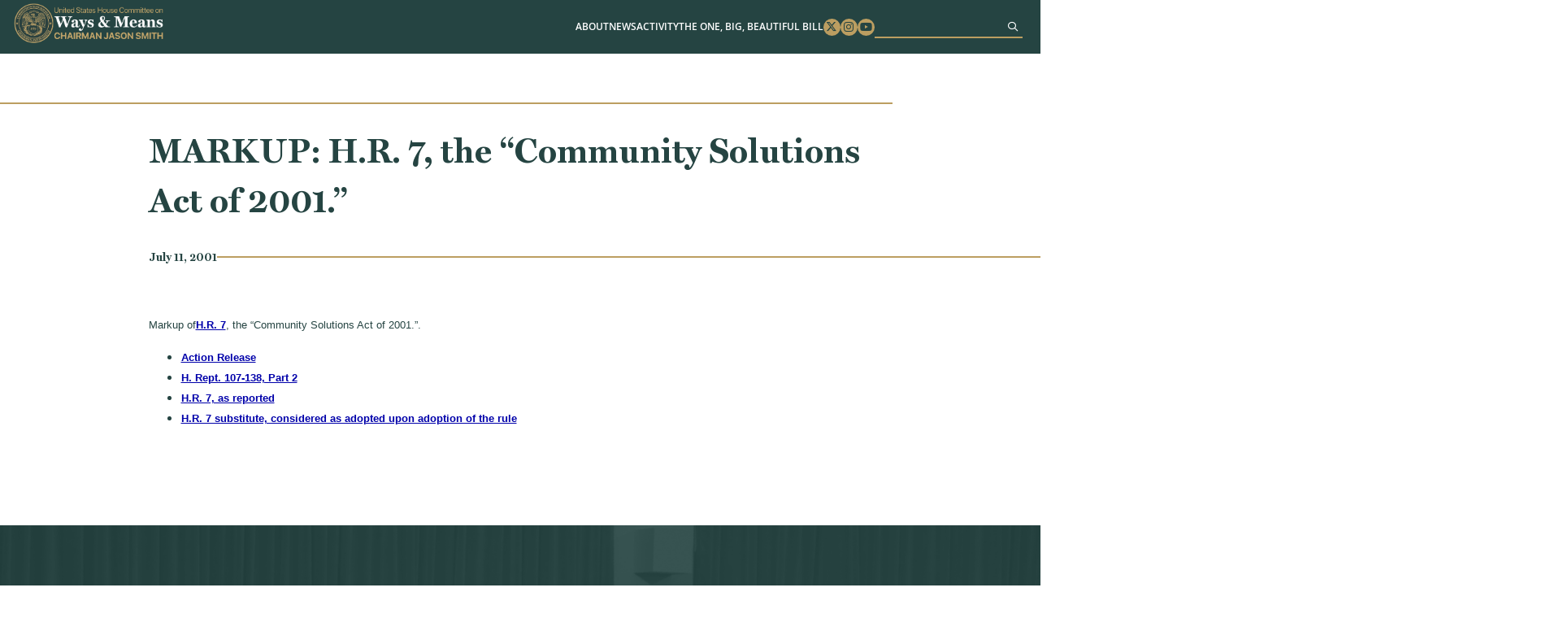

--- FILE ---
content_type: text/html; charset=UTF-8
request_url: https://waysandmeans.house.gov/event/h-r-7-the-community-solutions-act-of-2001/
body_size: 7829
content:
<!DOCTYPE html>
<html lang="en-US">
<!-- B U I L T  B Y  4 5 P R E S S . C O M -->
<head>
	<meta charset="UTF-8">
	<meta name="viewport" content="width=device-width, initial-scale=1.0, maximum-scale=2.0, user-scalable=yes">
	<link rel="pingback" href="https://waysandmeans.house.gov/xmlrpc.php">
	<meta name='robots' content='index, follow, max-image-preview:large, max-snippet:-1, max-video-preview:-1' />
	<style>img:is([sizes="auto" i], [sizes^="auto," i]) { contain-intrinsic-size: 3000px 1500px }</style>
	
	<!-- This site is optimized with the Yoast SEO plugin v25.8 - https://yoast.com/wordpress/plugins/seo/ -->
	<title>MARKUP: H.R. 7, the &quot;Community Solutions Act of 2001.&quot; - Ways and Means</title>
	<link rel="canonical" href="https://waysandmeans.house.gov/event/h-r-7-the-community-solutions-act-of-2001/" />
	<meta property="og:locale" content="en_US" />
	<meta property="og:type" content="article" />
	<meta property="og:title" content="MARKUP: H.R. 7, the &quot;Community Solutions Act of 2001.&quot; - Ways and Means" />
	<meta property="og:description" content="Markup ofH.R. 7, the &#8220;Community Solutions Act of 2001.&#8221;. Action Release H. Rept. 107-138, Part 2 H.R. 7, as reported..." />
	<meta property="og:url" content="https://waysandmeans.house.gov/event/h-r-7-the-community-solutions-act-of-2001/" />
	<meta property="og:site_name" content="Ways and Means" />
	<meta property="article:modified_time" content="2024-05-14T19:52:04+00:00" />
	<meta name="twitter:card" content="summary_large_image" />
	<script type="application/ld+json" class="yoast-schema-graph">{"@context":"https://schema.org","@graph":[{"@type":"WebPage","@id":"https://waysandmeans.house.gov/event/h-r-7-the-community-solutions-act-of-2001/","url":"https://waysandmeans.house.gov/event/h-r-7-the-community-solutions-act-of-2001/","name":"MARKUP: H.R. 7, the \"Community Solutions Act of 2001.\" - Ways and Means","isPartOf":{"@id":"https://waysandmeans.house.gov/#website"},"datePublished":"2001-07-11T00:00:00+00:00","dateModified":"2024-05-14T19:52:04+00:00","breadcrumb":{"@id":"https://waysandmeans.house.gov/event/h-r-7-the-community-solutions-act-of-2001/#breadcrumb"},"inLanguage":"en-US","potentialAction":[{"@type":"ReadAction","target":["https://waysandmeans.house.gov/event/h-r-7-the-community-solutions-act-of-2001/"]}]},{"@type":"BreadcrumbList","@id":"https://waysandmeans.house.gov/event/h-r-7-the-community-solutions-act-of-2001/#breadcrumb","itemListElement":[{"@type":"ListItem","position":1,"name":"Home","item":"https://waysandmeans.house.gov/"},{"@type":"ListItem","position":2,"name":"MARKUP: H.R. 7, the &#8220;Community Solutions Act of 2001.&#8221;"}]},{"@type":"WebSite","@id":"https://waysandmeans.house.gov/#website","url":"https://waysandmeans.house.gov/","name":"Ways and Means","description":"Congressional Website","publisher":{"@id":"https://waysandmeans.house.gov/#organization"},"potentialAction":[{"@type":"SearchAction","target":{"@type":"EntryPoint","urlTemplate":"https://waysandmeans.house.gov/?s={search_term_string}"},"query-input":{"@type":"PropertyValueSpecification","valueRequired":true,"valueName":"search_term_string"}}],"inLanguage":"en-US"},{"@type":"Organization","@id":"https://waysandmeans.house.gov/#organization","name":"Ways and Means","url":"https://waysandmeans.house.gov/","logo":{"@type":"ImageObject","inLanguage":"en-US","@id":"https://waysandmeans.house.gov/#/schema/logo/image/","url":"https://waysandmeans.house.gov/wp-content/uploads/2026/01/Retreat-Presentation-vooid.png","contentUrl":"https://waysandmeans.house.gov/wp-content/uploads/2026/01/Retreat-Presentation-vooid.png","width":1920,"height":1080,"caption":"Ways and Means"},"image":{"@id":"https://waysandmeans.house.gov/#/schema/logo/image/"}}]}</script>
	<!-- / Yoast SEO plugin. -->


<link rel="alternate" type="application/rss+xml" title="Ways and Means &raquo; Feed" href="https://waysandmeans.house.gov/feed/" />
<script type="text/javascript">
/* <![CDATA[ */
window._wpemojiSettings = {"baseUrl":"https:\/\/s.w.org\/images\/core\/emoji\/16.0.1\/72x72\/","ext":".png","svgUrl":"https:\/\/s.w.org\/images\/core\/emoji\/16.0.1\/svg\/","svgExt":".svg","source":{"concatemoji":"https:\/\/waysandmeans.house.gov\/wp-includes\/js\/wp-emoji-release.min.js"}};
/*! This file is auto-generated */
!function(s,n){var o,i,e;function c(e){try{var t={supportTests:e,timestamp:(new Date).valueOf()};sessionStorage.setItem(o,JSON.stringify(t))}catch(e){}}function p(e,t,n){e.clearRect(0,0,e.canvas.width,e.canvas.height),e.fillText(t,0,0);var t=new Uint32Array(e.getImageData(0,0,e.canvas.width,e.canvas.height).data),a=(e.clearRect(0,0,e.canvas.width,e.canvas.height),e.fillText(n,0,0),new Uint32Array(e.getImageData(0,0,e.canvas.width,e.canvas.height).data));return t.every(function(e,t){return e===a[t]})}function u(e,t){e.clearRect(0,0,e.canvas.width,e.canvas.height),e.fillText(t,0,0);for(var n=e.getImageData(16,16,1,1),a=0;a<n.data.length;a++)if(0!==n.data[a])return!1;return!0}function f(e,t,n,a){switch(t){case"flag":return n(e,"\ud83c\udff3\ufe0f\u200d\u26a7\ufe0f","\ud83c\udff3\ufe0f\u200b\u26a7\ufe0f")?!1:!n(e,"\ud83c\udde8\ud83c\uddf6","\ud83c\udde8\u200b\ud83c\uddf6")&&!n(e,"\ud83c\udff4\udb40\udc67\udb40\udc62\udb40\udc65\udb40\udc6e\udb40\udc67\udb40\udc7f","\ud83c\udff4\u200b\udb40\udc67\u200b\udb40\udc62\u200b\udb40\udc65\u200b\udb40\udc6e\u200b\udb40\udc67\u200b\udb40\udc7f");case"emoji":return!a(e,"\ud83e\udedf")}return!1}function g(e,t,n,a){var r="undefined"!=typeof WorkerGlobalScope&&self instanceof WorkerGlobalScope?new OffscreenCanvas(300,150):s.createElement("canvas"),o=r.getContext("2d",{willReadFrequently:!0}),i=(o.textBaseline="top",o.font="600 32px Arial",{});return e.forEach(function(e){i[e]=t(o,e,n,a)}),i}function t(e){var t=s.createElement("script");t.src=e,t.defer=!0,s.head.appendChild(t)}"undefined"!=typeof Promise&&(o="wpEmojiSettingsSupports",i=["flag","emoji"],n.supports={everything:!0,everythingExceptFlag:!0},e=new Promise(function(e){s.addEventListener("DOMContentLoaded",e,{once:!0})}),new Promise(function(t){var n=function(){try{var e=JSON.parse(sessionStorage.getItem(o));if("object"==typeof e&&"number"==typeof e.timestamp&&(new Date).valueOf()<e.timestamp+604800&&"object"==typeof e.supportTests)return e.supportTests}catch(e){}return null}();if(!n){if("undefined"!=typeof Worker&&"undefined"!=typeof OffscreenCanvas&&"undefined"!=typeof URL&&URL.createObjectURL&&"undefined"!=typeof Blob)try{var e="postMessage("+g.toString()+"("+[JSON.stringify(i),f.toString(),p.toString(),u.toString()].join(",")+"));",a=new Blob([e],{type:"text/javascript"}),r=new Worker(URL.createObjectURL(a),{name:"wpTestEmojiSupports"});return void(r.onmessage=function(e){c(n=e.data),r.terminate(),t(n)})}catch(e){}c(n=g(i,f,p,u))}t(n)}).then(function(e){for(var t in e)n.supports[t]=e[t],n.supports.everything=n.supports.everything&&n.supports[t],"flag"!==t&&(n.supports.everythingExceptFlag=n.supports.everythingExceptFlag&&n.supports[t]);n.supports.everythingExceptFlag=n.supports.everythingExceptFlag&&!n.supports.flag,n.DOMReady=!1,n.readyCallback=function(){n.DOMReady=!0}}).then(function(){return e}).then(function(){var e;n.supports.everything||(n.readyCallback(),(e=n.source||{}).concatemoji?t(e.concatemoji):e.wpemoji&&e.twemoji&&(t(e.twemoji),t(e.wpemoji)))}))}((window,document),window._wpemojiSettings);
/* ]]> */
</script>
<link rel='stylesheet' id='sbi_styles-css' href='https://waysandmeans.house.gov/wp-content/plugins/instagram-feed-pro/css/sbi-styles.min.css' type='text/css' media='all' />
<style id='wp-emoji-styles-inline-css' type='text/css'>

	img.wp-smiley, img.emoji {
		display: inline !important;
		border: none !important;
		box-shadow: none !important;
		height: 1em !important;
		width: 1em !important;
		margin: 0 0.07em !important;
		vertical-align: -0.1em !important;
		background: none !important;
		padding: 0 !important;
	}
</style>
<link rel='stylesheet' id='wp-block-library-css' href='https://waysandmeans.house.gov/wp-includes/css/dist/block-library/style.min.css' type='text/css' media='all' />
<style id='classic-theme-styles-inline-css' type='text/css'>
/*! This file is auto-generated */
.wp-block-button__link{color:#fff;background-color:#32373c;border-radius:9999px;box-shadow:none;text-decoration:none;padding:calc(.667em + 2px) calc(1.333em + 2px);font-size:1.125em}.wp-block-file__button{background:#32373c;color:#fff;text-decoration:none}
</style>
<style id='global-styles-inline-css' type='text/css'>
:root{--wp--preset--aspect-ratio--square: 1;--wp--preset--aspect-ratio--4-3: 4/3;--wp--preset--aspect-ratio--3-4: 3/4;--wp--preset--aspect-ratio--3-2: 3/2;--wp--preset--aspect-ratio--2-3: 2/3;--wp--preset--aspect-ratio--16-9: 16/9;--wp--preset--aspect-ratio--9-16: 9/16;--wp--preset--color--black: #000000;--wp--preset--color--cyan-bluish-gray: #abb8c3;--wp--preset--color--white: #ffffff;--wp--preset--color--pale-pink: #f78da7;--wp--preset--color--vivid-red: #cf2e2e;--wp--preset--color--luminous-vivid-orange: #ff6900;--wp--preset--color--luminous-vivid-amber: #fcb900;--wp--preset--color--light-green-cyan: #7bdcb5;--wp--preset--color--vivid-green-cyan: #00d084;--wp--preset--color--pale-cyan-blue: #8ed1fc;--wp--preset--color--vivid-cyan-blue: #0693e3;--wp--preset--color--vivid-purple: #9b51e0;--wp--preset--gradient--vivid-cyan-blue-to-vivid-purple: linear-gradient(135deg,rgba(6,147,227,1) 0%,rgb(155,81,224) 100%);--wp--preset--gradient--light-green-cyan-to-vivid-green-cyan: linear-gradient(135deg,rgb(122,220,180) 0%,rgb(0,208,130) 100%);--wp--preset--gradient--luminous-vivid-amber-to-luminous-vivid-orange: linear-gradient(135deg,rgba(252,185,0,1) 0%,rgba(255,105,0,1) 100%);--wp--preset--gradient--luminous-vivid-orange-to-vivid-red: linear-gradient(135deg,rgba(255,105,0,1) 0%,rgb(207,46,46) 100%);--wp--preset--gradient--very-light-gray-to-cyan-bluish-gray: linear-gradient(135deg,rgb(238,238,238) 0%,rgb(169,184,195) 100%);--wp--preset--gradient--cool-to-warm-spectrum: linear-gradient(135deg,rgb(74,234,220) 0%,rgb(151,120,209) 20%,rgb(207,42,186) 40%,rgb(238,44,130) 60%,rgb(251,105,98) 80%,rgb(254,248,76) 100%);--wp--preset--gradient--blush-light-purple: linear-gradient(135deg,rgb(255,206,236) 0%,rgb(152,150,240) 100%);--wp--preset--gradient--blush-bordeaux: linear-gradient(135deg,rgb(254,205,165) 0%,rgb(254,45,45) 50%,rgb(107,0,62) 100%);--wp--preset--gradient--luminous-dusk: linear-gradient(135deg,rgb(255,203,112) 0%,rgb(199,81,192) 50%,rgb(65,88,208) 100%);--wp--preset--gradient--pale-ocean: linear-gradient(135deg,rgb(255,245,203) 0%,rgb(182,227,212) 50%,rgb(51,167,181) 100%);--wp--preset--gradient--electric-grass: linear-gradient(135deg,rgb(202,248,128) 0%,rgb(113,206,126) 100%);--wp--preset--gradient--midnight: linear-gradient(135deg,rgb(2,3,129) 0%,rgb(40,116,252) 100%);--wp--preset--font-size--small: 13px;--wp--preset--font-size--medium: 20px;--wp--preset--font-size--large: 36px;--wp--preset--font-size--x-large: 42px;--wp--preset--spacing--20: 0.44rem;--wp--preset--spacing--30: 0.67rem;--wp--preset--spacing--40: 1rem;--wp--preset--spacing--50: 1.5rem;--wp--preset--spacing--60: 2.25rem;--wp--preset--spacing--70: 3.38rem;--wp--preset--spacing--80: 5.06rem;--wp--preset--shadow--natural: 6px 6px 9px rgba(0, 0, 0, 0.2);--wp--preset--shadow--deep: 12px 12px 50px rgba(0, 0, 0, 0.4);--wp--preset--shadow--sharp: 6px 6px 0px rgba(0, 0, 0, 0.2);--wp--preset--shadow--outlined: 6px 6px 0px -3px rgba(255, 255, 255, 1), 6px 6px rgba(0, 0, 0, 1);--wp--preset--shadow--crisp: 6px 6px 0px rgba(0, 0, 0, 1);}:where(.is-layout-flex){gap: 0.5em;}:where(.is-layout-grid){gap: 0.5em;}body .is-layout-flex{display: flex;}.is-layout-flex{flex-wrap: wrap;align-items: center;}.is-layout-flex > :is(*, div){margin: 0;}body .is-layout-grid{display: grid;}.is-layout-grid > :is(*, div){margin: 0;}:where(.wp-block-columns.is-layout-flex){gap: 2em;}:where(.wp-block-columns.is-layout-grid){gap: 2em;}:where(.wp-block-post-template.is-layout-flex){gap: 1.25em;}:where(.wp-block-post-template.is-layout-grid){gap: 1.25em;}.has-black-color{color: var(--wp--preset--color--black) !important;}.has-cyan-bluish-gray-color{color: var(--wp--preset--color--cyan-bluish-gray) !important;}.has-white-color{color: var(--wp--preset--color--white) !important;}.has-pale-pink-color{color: var(--wp--preset--color--pale-pink) !important;}.has-vivid-red-color{color: var(--wp--preset--color--vivid-red) !important;}.has-luminous-vivid-orange-color{color: var(--wp--preset--color--luminous-vivid-orange) !important;}.has-luminous-vivid-amber-color{color: var(--wp--preset--color--luminous-vivid-amber) !important;}.has-light-green-cyan-color{color: var(--wp--preset--color--light-green-cyan) !important;}.has-vivid-green-cyan-color{color: var(--wp--preset--color--vivid-green-cyan) !important;}.has-pale-cyan-blue-color{color: var(--wp--preset--color--pale-cyan-blue) !important;}.has-vivid-cyan-blue-color{color: var(--wp--preset--color--vivid-cyan-blue) !important;}.has-vivid-purple-color{color: var(--wp--preset--color--vivid-purple) !important;}.has-black-background-color{background-color: var(--wp--preset--color--black) !important;}.has-cyan-bluish-gray-background-color{background-color: var(--wp--preset--color--cyan-bluish-gray) !important;}.has-white-background-color{background-color: var(--wp--preset--color--white) !important;}.has-pale-pink-background-color{background-color: var(--wp--preset--color--pale-pink) !important;}.has-vivid-red-background-color{background-color: var(--wp--preset--color--vivid-red) !important;}.has-luminous-vivid-orange-background-color{background-color: var(--wp--preset--color--luminous-vivid-orange) !important;}.has-luminous-vivid-amber-background-color{background-color: var(--wp--preset--color--luminous-vivid-amber) !important;}.has-light-green-cyan-background-color{background-color: var(--wp--preset--color--light-green-cyan) !important;}.has-vivid-green-cyan-background-color{background-color: var(--wp--preset--color--vivid-green-cyan) !important;}.has-pale-cyan-blue-background-color{background-color: var(--wp--preset--color--pale-cyan-blue) !important;}.has-vivid-cyan-blue-background-color{background-color: var(--wp--preset--color--vivid-cyan-blue) !important;}.has-vivid-purple-background-color{background-color: var(--wp--preset--color--vivid-purple) !important;}.has-black-border-color{border-color: var(--wp--preset--color--black) !important;}.has-cyan-bluish-gray-border-color{border-color: var(--wp--preset--color--cyan-bluish-gray) !important;}.has-white-border-color{border-color: var(--wp--preset--color--white) !important;}.has-pale-pink-border-color{border-color: var(--wp--preset--color--pale-pink) !important;}.has-vivid-red-border-color{border-color: var(--wp--preset--color--vivid-red) !important;}.has-luminous-vivid-orange-border-color{border-color: var(--wp--preset--color--luminous-vivid-orange) !important;}.has-luminous-vivid-amber-border-color{border-color: var(--wp--preset--color--luminous-vivid-amber) !important;}.has-light-green-cyan-border-color{border-color: var(--wp--preset--color--light-green-cyan) !important;}.has-vivid-green-cyan-border-color{border-color: var(--wp--preset--color--vivid-green-cyan) !important;}.has-pale-cyan-blue-border-color{border-color: var(--wp--preset--color--pale-cyan-blue) !important;}.has-vivid-cyan-blue-border-color{border-color: var(--wp--preset--color--vivid-cyan-blue) !important;}.has-vivid-purple-border-color{border-color: var(--wp--preset--color--vivid-purple) !important;}.has-vivid-cyan-blue-to-vivid-purple-gradient-background{background: var(--wp--preset--gradient--vivid-cyan-blue-to-vivid-purple) !important;}.has-light-green-cyan-to-vivid-green-cyan-gradient-background{background: var(--wp--preset--gradient--light-green-cyan-to-vivid-green-cyan) !important;}.has-luminous-vivid-amber-to-luminous-vivid-orange-gradient-background{background: var(--wp--preset--gradient--luminous-vivid-amber-to-luminous-vivid-orange) !important;}.has-luminous-vivid-orange-to-vivid-red-gradient-background{background: var(--wp--preset--gradient--luminous-vivid-orange-to-vivid-red) !important;}.has-very-light-gray-to-cyan-bluish-gray-gradient-background{background: var(--wp--preset--gradient--very-light-gray-to-cyan-bluish-gray) !important;}.has-cool-to-warm-spectrum-gradient-background{background: var(--wp--preset--gradient--cool-to-warm-spectrum) !important;}.has-blush-light-purple-gradient-background{background: var(--wp--preset--gradient--blush-light-purple) !important;}.has-blush-bordeaux-gradient-background{background: var(--wp--preset--gradient--blush-bordeaux) !important;}.has-luminous-dusk-gradient-background{background: var(--wp--preset--gradient--luminous-dusk) !important;}.has-pale-ocean-gradient-background{background: var(--wp--preset--gradient--pale-ocean) !important;}.has-electric-grass-gradient-background{background: var(--wp--preset--gradient--electric-grass) !important;}.has-midnight-gradient-background{background: var(--wp--preset--gradient--midnight) !important;}.has-small-font-size{font-size: var(--wp--preset--font-size--small) !important;}.has-medium-font-size{font-size: var(--wp--preset--font-size--medium) !important;}.has-large-font-size{font-size: var(--wp--preset--font-size--large) !important;}.has-x-large-font-size{font-size: var(--wp--preset--font-size--x-large) !important;}
:where(.wp-block-post-template.is-layout-flex){gap: 1.25em;}:where(.wp-block-post-template.is-layout-grid){gap: 1.25em;}
:where(.wp-block-columns.is-layout-flex){gap: 2em;}:where(.wp-block-columns.is-layout-grid){gap: 2em;}
:root :where(.wp-block-pullquote){font-size: 1.5em;line-height: 1.6;}
</style>
<link rel='stylesheet' id='ctf_styles-css' href='https://waysandmeans.house.gov/wp-content/plugins/custom-twitter-feeds-pro/css/ctf-styles.min.css' type='text/css' media='all' />
<link rel='stylesheet' id='main-css' href='https://waysandmeans.house.gov/wp-content/themes/waysandmeans-05122025/dist/css/style.min.css' type='text/css' media='all' />
<link rel='stylesheet' id='wp-pagenavi-css' href='https://waysandmeans.house.gov/wp-content/plugins/wp-pagenavi/pagenavi-css.css' type='text/css' media='all' />
<script type="text/javascript" src="https://waysandmeans.house.gov/wp-includes/js/jquery/jquery.min.js" id="jquery-core-js"></script>
<script type="text/javascript" src="https://waysandmeans.house.gov/wp-includes/js/jquery/jquery-migrate.min.js" id="jquery-migrate-js"></script>
<link rel="https://api.w.org/" href="https://waysandmeans.house.gov/wp-json/" /><link rel="alternate" title="JSON" type="application/json" href="https://waysandmeans.house.gov/wp-json/wp/v2/event/368" /><link rel="EditURI" type="application/rsd+xml" title="RSD" href="https://waysandmeans.house.gov/xmlrpc.php?rsd" />
<meta name="generator" content="WordPress 6.8.2" />
<link rel='shortlink' href='https://waysandmeans.house.gov/?p=368' />
<link rel="alternate" title="oEmbed (JSON)" type="application/json+oembed" href="https://waysandmeans.house.gov/wp-json/oembed/1.0/embed?url=https%3A%2F%2Fwaysandmeans.house.gov%2Fevent%2Fh-r-7-the-community-solutions-act-of-2001%2F" />
<link rel="alternate" title="oEmbed (XML)" type="text/xml+oembed" href="https://waysandmeans.house.gov/wp-json/oembed/1.0/embed?url=https%3A%2F%2Fwaysandmeans.house.gov%2Fevent%2Fh-r-7-the-community-solutions-act-of-2001%2F&#038;format=xml" />
<link rel="icon" href="https://waysandmeans.house.gov/wp-content/uploads/2024/05/cropped-seal-32x32.png" sizes="32x32" />
<link rel="icon" href="https://waysandmeans.house.gov/wp-content/uploads/2024/05/cropped-seal-192x192.png" sizes="192x192" />
<link rel="apple-touch-icon" href="https://waysandmeans.house.gov/wp-content/uploads/2024/05/cropped-seal-180x180.png" />
<meta name="msapplication-TileImage" content="https://waysandmeans.house.gov/wp-content/uploads/2024/05/cropped-seal-270x270.png" />
		<style type="text/css" id="wp-custom-css">
			@media screen and (min-width: 901px){
	.page-id-12067 #main h1.title-left{
	width: 60%;
}
}


.page-id-10614 #main #page-content .content .wp-block-quote{
	font-size: 1.625rem;
	width: 53rem;
	padding-left: 0;
}

.page-id-10614 #main #page-content .content .wp-block-quote p{
	text-align: center;
}

#main #home-news .item h3, #main .block-45p_newsfeature .item h3{
	font-size:1.55rem;
	overflow:hidden;
	text-overflow: ellipsis;
	height: 6em;
}

@media screen and (max-width: 1150px) {
#header .menu .menu-item-has-children:focus-within>.sub-menu, #header .menu .menu-item-has-children:focus>.sub-menu, #header .menu .menu-item-has-children:hover>.sub-menu {
		position: static;
}
}

#pum-12483 .pum-container{
	border-top: 1rem solid #bc9e61;
	background: white;
	padding: 2rem;
	text-align: center;
}



#pum-12483 .pum-container h1{
	color: #254442;
	width: 100%;
	margin: 0 auto 2rem;
	text-align: center;
}


#pum-12483 .pum-container h1 span{
	display: inline-block
}

#main #socials .item{
	max-width: 35rem;
	padding: 0;
	background: white;
}

@media screen and (max-width: 800px){
	#main #socials .container{
		flex-direction: column;
		align-items: center;
	}
}

#main #socials .sbi_bio_info{
	display: none;
}

#ctf a:hover,#ctf a:focus, #sb_instagram a:hover,#sb_instagram a:focus{
	opacity: .7
}

#main #socials .sbi_header_type_generic .sbi_header_img, #main #socials .sbi_no_avatar .sbi_header_img{
	width: 40px;
	height: 40px;
}

#pum-12483 .pum-container p{
	text-align: center;
}

#main #page-content .content a:not([class]), 
#main .content a:not([class]){
	color: #0000AA;
	font-weight: bold;
	text-decoration: underline;
}

#main #page-content .content ol a:not([class]), #main #page-content .content p a:not([class]), #main #page-content .content ul a:not([class]){
	text-decoration: underline;
	color: #0000AA;
	display: inline;
}

#main #page-content .content ol a:not([class]):hover,#main #page-content .content ol a:not([class]):focus, #main #page-content .content p a:not([class]):hover, #main #page-content .content p a:not([class]):focus, #main #page-content .content ul a:not([class]):hover, #main #page-content .content ul a:not([class]):focus{
	color: #000000;
}

#main #about{
	padding-bottom: 5rem;
}

#main #page-content .event-header .btn{
	width: 18.5rem;
}

#main #hero .quick-links .btn{
	font-size: 1.25rem;
}

#main #hero .quick-links .btn:nth-child(3){
	background-color: #c6926c;
	border-color: #c6926c;
}

@media screen and (min-width: 601px) {
	#main #hero .quick-links .btn:nth-child(3){
	flex-basis: 26rem;
}
}

#main #hero .box{
	width: 80%;
}

#main #hero .seal{
	right: 4rem;
}

@media screen and (max-width: 1100px){
#main #hero .seal{
	display: none;
}
	
#main #hero .box{
	width: 100%;
}
}

@media screen and (max-width: 600px) {
    #main #hero .box {
        bottom: -10.5rem;
    }
}

.page-template-template-home-alt-full #hero .hero-title{
	position: absolute;
	top: 35%;
	left: 50%;
	width: 100%;
	max-width: 800px;
	text-align: center;
	text-transform: uppercase;
	color: #fff;
	font-size: 100px;
	text-shadow: 0 0 10px #000;
	transform: translate(-50%,-50%);
}

@media screen and (max-width: 800px) {
	.page-template-template-home-alt-full #hero .hero-title{
		font-size: 40px;
}
}

.page-template-template-home-alt-full #main #quotes .quote-carousel .quote{
	font-size: 1.25rem;
}

.page-template-template-home-alt-full #main #quotes .quote-carousel .quote span{
	max-width: 330px;
	font-size: 1.5rem;
}

.multi-column-list-3{
	display: flex;
	flex-wrap:wrap;
	justify-content: space-between;
	padding: 0;
}

.multi-column-list-3 li{
	display: flex;
	align-items: center;
	justify-content: center;
	border-radius: 1rem;
	background-color: #eaeaea;
	width: 30%;
	margin: 1%;
	list-style: none;
	padding: 1rem;
	text-align: center;
}


	.page-template-template-home-alt-full #main #hero .box{
		width: 100% !important;
}

@media screen and (max-width: 901px){
	.page-template-template-home-alt-full #main #hero video{
	aspect-ratio: 8/6
}
	
	.multi-column-list-3{
		justify-content: center;
	}

	.multi-column-list-3 li{
	width: 100%;
	max-width: 400px;
	}
}

body .sb_youtube[id^=sb_youtube_] .sby_info p, body.et-db #et-boc .sb_youtube[id^=sb_youtube_] .sby_info p{
	line-height: 1.5 !important;
}


body{
	  --wp--preset--font-size--small: 1.7625rem;
    --wp--preset--font-size--medium: 1.25rem;
    --wp--preset--font-size--large: 2.25rem;
    --wp--preset--font-size--x-large: 2.625rem;
}		</style>
		</head>
<body class="wp-singular event-template-default single single-event postid-368 wp-embed-responsive wp-theme-waysandmeans-05122025">
<a href="#main" class="sr-only sr-only-focusable">Skip to content</a>
<div id="page-wrapper">
<header id="header">
  <div class="container">
    <h1>
      <a href="https://waysandmeans.house.gov"><img src="https://waysandmeans.house.gov/wp-content/themes/waysandmeans-05122025/dist/img/logo.png" alt="United States Committee on Ways and Means"></a>
    </h1>
    <div class="menu-bar">
      <a href="#" class="menu-toggle" aria-label="Menu"><i class="fas fa-bars"></i></a>
      <div class="menu-wrapper">
        <div class="menu-main-menu-container"><ul id="menu-main-menu" class="menu"><li id="menu-item-10680" class="menu-item menu-item-type-post_type menu-item-object-page menu-item-has-children menu-item-10680"><a href="https://waysandmeans.house.gov/about/">About</a>
<ul class="sub-menu">
	<li id="menu-item-12181" class="menu-item menu-item-type-post_type menu-item-object-page menu-item-12181"><a href="https://waysandmeans.house.gov/the-chairman/">The Chairman</a></li>
	<li id="menu-item-12180" class="menu-item menu-item-type-post_type menu-item-object-page menu-item-12180"><a href="https://waysandmeans.house.gov/about/">The Committee</a></li>
	<li id="menu-item-10686" class="menu-item menu-item-type-post_type menu-item-object-page menu-item-10686"><a href="https://waysandmeans.house.gov/members/">Membership</a></li>
	<li id="menu-item-10685" class="menu-item menu-item-type-post_type menu-item-object-page menu-item-10685"><a href="https://waysandmeans.house.gov/subcommittees/">Subcommittees</a></li>
	<li id="menu-item-12182" class="menu-item menu-item-type-post_type menu-item-object-page menu-item-12182"><a href="https://waysandmeans.house.gov/internships/">Internships</a></li>
</ul>
</li>
<li id="menu-item-10681" class="menu-item menu-item-type-post_type menu-item-object-page menu-item-has-children menu-item-10681"><a href="https://waysandmeans.house.gov/news/">News</a>
<ul class="sub-menu">
	<li id="menu-item-10682" class="menu-item menu-item-type-post_type menu-item-object-page menu-item-10682"><a href="https://waysandmeans.house.gov/listen-to-americans/">Listening To Americans</a></li>
</ul>
</li>
<li id="menu-item-12245" class="menu-item menu-item-type-post_type menu-item-object-page menu-item-has-children menu-item-12245"><a href="https://waysandmeans.house.gov/activity/">Activity</a>
<ul class="sub-menu">
	<li id="menu-item-12186" class="menu-item menu-item-type-post_type menu-item-object-page menu-item-12186"><a href="https://waysandmeans.house.gov/hearings/">Hearings</a></li>
	<li id="menu-item-12338" class="menu-item menu-item-type-post_type menu-item-object-page menu-item-12338"><a href="https://waysandmeans.house.gov/markups/">Markups</a></li>
	<li id="menu-item-12185" class="menu-item menu-item-type-post_type menu-item-object-page menu-item-12185"><a href="https://waysandmeans.house.gov/calendar/">Calendar</a></li>
</ul>
</li>
<li id="menu-item-17227" class="menu-item menu-item-type-post_type menu-item-object-page menu-item-has-children menu-item-17227"><a href="https://waysandmeans.house.gov/theonebigbeautifulbill/">The One, Big, Beautiful Bill</a>
<ul class="sub-menu">
	<li id="menu-item-12212" class="menu-item menu-item-type-post_type menu-item-object-page menu-item-12212"><a href="https://waysandmeans.house.gov/2025-tax-teams/">2025 Tax Teams</a></li>
</ul>
</li>
</ul></div>        <ul class = 'social'>
          <li><a href = 'https://www.twitter.com/WaysandMeansGOP' target = '_blank' rel="noopener noreferrer"><span class = 'sr-only'>Twitter</span><i class = 'fab fa-x-twitter'></i></a></li>
          <li><a href = 'https://www.instagram.com/waysandmeansgop/' target = '_blank' rel="noopener noreferrer"><span class = 'sr-only'>Instagram</span><i class = 'fab fa-instagram'></i></a></li>
          <li><a href = 'https://www.youtube.com/user/WandMRepublicans' target = '_blank' rel="noopener noreferrer"><span class = 'sr-only'>Youtube</span><i class = 'fab fa-youtube'></i></a></li>
        </ul>
        
        <form role="search" method="get" id="searchform" class="searchform" action="https://waysandmeans.house.gov">
          <input type="text" value="" name="s" id="s" aria-label="Search">
          <button aria-label="Sumbit"><i class='far fa-search'></i></button>
        </form>
      </div>
      <a href="#" class="menu-toggle" aria-label="menu toggle"><div></div></a>
    </div>
  </div>
</header>
  <main id="main" style="background-image:url('')">
<section id="page-content" >
	<div class="container">
							<h1 class = "title">MARKUP: H.R. 7, the &#8220;Community Solutions Act of 2001.&#8221;</h1>
						<span class = "date-bar">July 11, 2001<span class="bar"></span></span>
			<div class="content">
						
				<p><span style="font-family: arial;font-size: 13px">Markup of<a href="http://thomas.loc.gov/cgi-bin/bdquery/z?d107:h.r.00007:">H.R. 7</a>, the &#8220;Community Solutions Act of 2001.&#8221;.<br /></span></p>
<ul>
<li><a href="https://waysandmeans.house.gov/Legacy/fullcomm/107cong/fc-8act.htm"><span style="font-family: arial;font-size: 13px">Action Release</span></a></li>
<li><a href="http://thomas.loc.gov/cgi-bin/cpquery/z?cp107:hr138p2:"><span style="font-family: arial;font-size: 13px">H.    Rept. 107-138, Part 2</span></a></li>
<li><a href="http://frwebgate.access.gpo.gov/cgi-bin/getdoc.cgi?dbname=107_cong_bills&amp;docid=f:h7rh.txt.pdf&amp;ln_desc=U.S.+Government+Printing+Office"><span style="font-family: arial;font-size: 13px">H.R. 7, as reported</span></a></li>
<li><a href="https://waysandmeans.house.gov/Legacy/fullcomm/107cong/hr7/hr7rulesub.pdf"><span style="font-family: arial;font-size: 13px">H.R. 7 substitute,    considered as adopted upon adoption of the rule</span></a></li>
</ul>
			</div>
			</div>
</section>
</main>
<footer id="footer">
<section class="alert">
    </section>
<section class="site-footer">
    <div class="container">
        <img src = "https://waysandmeans.house.gov/wp-content/themes/waysandmeans-05122025/dist/img/logo.png" alt="">

        <ul id="menu-footer-menu" class="nav"><li id="menu-item-12099" class="menu-item menu-item-type-post_type menu-item-object-page menu-item-12099"><a href="https://waysandmeans.house.gov/internships/">Internships</a></li>
<li id="menu-item-12100" class="menu-item menu-item-type-custom menu-item-object-custom menu-item-12100"><a href="https://democrats-waysandmeans.house.gov/">Minority</a></li>
<li id="menu-item-12217" class="btn-p menu-item menu-item-type-post_type menu-item-object-page menu-item-12217"><a href="https://waysandmeans.house.gov/subscribe/">Subscribe</a></li>
<li id="menu-item-12216" class="btn-p menu-item menu-item-type-post_type menu-item-object-page menu-item-12216"><a href="https://waysandmeans.house.gov/archive/">Archive</a></li>
<li id="menu-item-12101" class="menu-item menu-item-type-post_type menu-item-object-page menu-item-12101"><a href="https://waysandmeans.house.gov/privacy-policy-2/">Privacy Policy</a></li>
<li id="menu-item-13367" class="menu-item menu-item-type-post_type menu-item-object-page menu-item-13367"><a href="https://waysandmeans.house.gov/news/">News</a></li>
</ul>        <ul class = 'social'>
            <li><a href = 'http://www.twitter.com/WaysandMeansGOP' target = '_blank' rel="noopener noreferrer"><span class = 'sr-only'>Twitter</span><i class = 'fab fa-x-twitter'></i></a></li>
          <li><a href = 'https://www.instagram.com/waysandmeansgop/' target = '_blank' rel="noopener noreferrer"><span class = 'sr-only'>Instagram</span><i class = 'fab fa-instagram'></i></a></li>
            <li><a href = 'http://www.youtube.com/user/WandMRepublicans' target = '_blank' rel="noopener noreferrer"><span class = 'sr-only'>Youtube</span><i class = 'fab fa-youtube'></i></a></li>
        </ul>
        <p class="addr">1139 Longworth HOB Washington D.C. 20515 | <b>P: (202) 225-3625</b></p>
    </div>
</section>
</footer>
</div>
<script type="speculationrules">
{"prefetch":[{"source":"document","where":{"and":[{"href_matches":"\/*"},{"not":{"href_matches":["\/wp-*.php","\/wp-admin\/*","\/wp-content\/uploads\/*","\/wp-content\/*","\/wp-content\/plugins\/*","\/wp-content\/themes\/waysandmeans-05122025\/*","\/*\\?(.+)"]}},{"not":{"selector_matches":"a[rel~=\"nofollow\"]"}},{"not":{"selector_matches":".no-prefetch, .no-prefetch a"}}]},"eagerness":"conservative"}]}
</script>
<!--                                                                                                                                                                                                                                                                                                                                                                                                                                                                                                                                                                                                                                                                                                                                                                                                                                                                                                                                                                                                                                                  --><!-- Custom Feeds for Instagram JS -->
<script type="text/javascript">
var sbiajaxurl = "https://waysandmeans.house.gov/wp-admin/admin-ajax.php";

</script>
<!-- YouTube Feeds JS -->
<script type="text/javascript">

</script>
<script type="text/javascript" src="https://waysandmeans.house.gov/wp-content/themes/waysandmeans-05122025/dist/js/bundle.min.js" id="main-js"></script>
</body>
</html>


--- FILE ---
content_type: application/javascript
request_url: https://waysandmeans.house.gov/wp-content/themes/waysandmeans-05122025/dist/js/bundle.min.js
body_size: 177981
content:
/*! For license information please see bundle.min.js.LICENSE.txt */
!function(){var e={4042:function(e){e.exports=function(e){function t(s){if(n[s])return n[s].exports;var i=n[s]={exports:{},id:s,loaded:!1};return e[s].call(i.exports,i,i.exports,t),i.loaded=!0,i.exports}var n={};return t.m=e,t.c=n,t.p="dist/",t(0)}([function(e,t,n){"use strict";function s(e){return e&&e.__esModule?e:{default:e}}var i=Object.assign||function(e){for(var t=1;t<arguments.length;t++){var n=arguments[t];for(var s in n)Object.prototype.hasOwnProperty.call(n,s)&&(e[s]=n[s])}return e},r=(s(n(1)),n(6)),a=s(r),o=s(n(7)),l=s(n(8)),d=s(n(9)),u=s(n(10)),c=s(n(11)),h=s(n(14)),m=[],_=!1,f={offset:120,delay:0,easing:"ease",duration:400,disable:!1,once:!1,startEvent:"DOMContentLoaded",throttleDelay:99,debounceDelay:50,disableMutationObserver:!1},p=function(){if(arguments.length>0&&void 0!==arguments[0]&&arguments[0]&&(_=!0),_)return m=(0,c.default)(m,f),(0,u.default)(m,f.once),m},g=function(){m=(0,h.default)(),p()};e.exports={init:function(e){f=i(f,e),m=(0,h.default)();var t=document.all&&!window.atob;return function(e){return!0===e||"mobile"===e&&d.default.mobile()||"phone"===e&&d.default.phone()||"tablet"===e&&d.default.tablet()||"function"==typeof e&&!0===e()}(f.disable)||t?void m.forEach((function(e,t){e.node.removeAttribute("data-aos"),e.node.removeAttribute("data-aos-easing"),e.node.removeAttribute("data-aos-duration"),e.node.removeAttribute("data-aos-delay")})):(f.disableMutationObserver||l.default.isSupported()||(console.info('\n      aos: MutationObserver is not supported on this browser,\n      code mutations observing has been disabled.\n      You may have to call "refreshHard()" by yourself.\n    '),f.disableMutationObserver=!0),document.querySelector("body").setAttribute("data-aos-easing",f.easing),document.querySelector("body").setAttribute("data-aos-duration",f.duration),document.querySelector("body").setAttribute("data-aos-delay",f.delay),"DOMContentLoaded"===f.startEvent&&["complete","interactive"].indexOf(document.readyState)>-1?p(!0):"load"===f.startEvent?window.addEventListener(f.startEvent,(function(){p(!0)})):document.addEventListener(f.startEvent,(function(){p(!0)})),window.addEventListener("resize",(0,o.default)(p,f.debounceDelay,!0)),window.addEventListener("orientationchange",(0,o.default)(p,f.debounceDelay,!0)),window.addEventListener("scroll",(0,a.default)((function(){(0,u.default)(m,f.once)}),f.throttleDelay)),f.disableMutationObserver||l.default.ready("[data-aos]",g),m)},refresh:p,refreshHard:g}},function(e,t){},,,,,function(e,t){(function(t){"use strict";function n(e,t,n){function i(t){var n=c,s=h;return c=h=void 0,g=t,_=e.apply(s,n)}function a(e){var n=e-p;return void 0===p||n>=t||n<0||D&&e-g>=m}function l(){var e=b();return a(e)?d(e):void(f=setTimeout(l,function(e){var n=t-(e-p);return D?M(n,m-(e-g)):n}(e)))}function d(e){return f=void 0,k&&c?i(e):(c=h=void 0,_)}function u(){var e=b(),n=a(e);if(c=arguments,h=this,p=e,n){if(void 0===f)return function(e){return g=e,f=setTimeout(l,t),y?i(e):_}(p);if(D)return f=setTimeout(l,t),i(p)}return void 0===f&&(f=setTimeout(l,t)),_}var c,h,m,_,f,p,g=0,y=!1,D=!1,k=!0;if("function"!=typeof e)throw new TypeError(o);return t=r(t)||0,s(n)&&(y=!!n.leading,m=(D="maxWait"in n)?v(r(n.maxWait)||0,t):m,k="trailing"in n?!!n.trailing:k),u.cancel=function(){void 0!==f&&clearTimeout(f),g=0,c=p=h=f=void 0},u.flush=function(){return void 0===f?_:d(b())},u}function s(e){var t=void 0===e?"undefined":a(e);return!!e&&("object"==t||"function"==t)}function i(e){return"symbol"==(void 0===e?"undefined":a(e))||function(e){return!!e&&"object"==(void 0===e?"undefined":a(e))}(e)&&y.call(e)==d}function r(e){if("number"==typeof e)return e;if(i(e))return l;if(s(e)){var t="function"==typeof e.valueOf?e.valueOf():e;e=s(t)?t+"":t}if("string"!=typeof e)return 0===e?e:+e;e=e.replace(u,"");var n=h.test(e);return n||m.test(e)?_(e.slice(2),n?2:8):c.test(e)?l:+e}var a="function"==typeof Symbol&&"symbol"==typeof Symbol.iterator?function(e){return typeof e}:function(e){return e&&"function"==typeof Symbol&&e.constructor===Symbol&&e!==Symbol.prototype?"symbol":typeof e},o="Expected a function",l=NaN,d="[object Symbol]",u=/^\s+|\s+$/g,c=/^[-+]0x[0-9a-f]+$/i,h=/^0b[01]+$/i,m=/^0o[0-7]+$/i,_=parseInt,f="object"==(void 0===t?"undefined":a(t))&&t&&t.Object===Object&&t,p="object"==("undefined"==typeof self?"undefined":a(self))&&self&&self.Object===Object&&self,g=f||p||Function("return this")(),y=Object.prototype.toString,v=Math.max,M=Math.min,b=function(){return g.Date.now()};e.exports=function(e,t,i){var r=!0,a=!0;if("function"!=typeof e)throw new TypeError(o);return s(i)&&(r="leading"in i?!!i.leading:r,a="trailing"in i?!!i.trailing:a),n(e,t,{leading:r,maxWait:t,trailing:a})}}).call(t,function(){return this}())},function(e,t){(function(t){"use strict";function n(e){var t=void 0===e?"undefined":r(e);return!!e&&("object"==t||"function"==t)}function s(e){return"symbol"==(void 0===e?"undefined":r(e))||function(e){return!!e&&"object"==(void 0===e?"undefined":r(e))}(e)&&g.call(e)==l}function i(e){if("number"==typeof e)return e;if(s(e))return o;if(n(e)){var t="function"==typeof e.valueOf?e.valueOf():e;e=n(t)?t+"":t}if("string"!=typeof e)return 0===e?e:+e;e=e.replace(d,"");var i=c.test(e);return i||h.test(e)?m(e.slice(2),i?2:8):u.test(e)?o:+e}var r="function"==typeof Symbol&&"symbol"==typeof Symbol.iterator?function(e){return typeof e}:function(e){return e&&"function"==typeof Symbol&&e.constructor===Symbol&&e!==Symbol.prototype?"symbol":typeof e},a="Expected a function",o=NaN,l="[object Symbol]",d=/^\s+|\s+$/g,u=/^[-+]0x[0-9a-f]+$/i,c=/^0b[01]+$/i,h=/^0o[0-7]+$/i,m=parseInt,_="object"==(void 0===t?"undefined":r(t))&&t&&t.Object===Object&&t,f="object"==("undefined"==typeof self?"undefined":r(self))&&self&&self.Object===Object&&self,p=_||f||Function("return this")(),g=Object.prototype.toString,y=Math.max,v=Math.min,M=function(){return p.Date.now()};e.exports=function(e,t,s){function r(t){var n=c,s=h;return c=h=void 0,g=t,_=e.apply(s,n)}function o(e){var n=e-p;return void 0===p||n>=t||n<0||D&&e-g>=m}function l(){var e=M();return o(e)?d(e):void(f=setTimeout(l,function(e){var n=t-(e-p);return D?v(n,m-(e-g)):n}(e)))}function d(e){return f=void 0,k&&c?r(e):(c=h=void 0,_)}function u(){var e=M(),n=o(e);if(c=arguments,h=this,p=e,n){if(void 0===f)return function(e){return g=e,f=setTimeout(l,t),b?r(e):_}(p);if(D)return f=setTimeout(l,t),r(p)}return void 0===f&&(f=setTimeout(l,t)),_}var c,h,m,_,f,p,g=0,b=!1,D=!1,k=!0;if("function"!=typeof e)throw new TypeError(a);return t=i(t)||0,n(s)&&(b=!!s.leading,m=(D="maxWait"in s)?y(i(s.maxWait)||0,t):m,k="trailing"in s?!!s.trailing:k),u.cancel=function(){void 0!==f&&clearTimeout(f),g=0,c=p=h=f=void 0},u.flush=function(){return void 0===f?_:d(M())},u}}).call(t,function(){return this}())},function(e,t){"use strict";function n(e){var t=void 0,s=void 0;for(t=0;t<e.length;t+=1){if((s=e[t]).dataset&&s.dataset.aos)return!0;if(s.children&&n(s.children))return!0}return!1}function s(){return window.MutationObserver||window.WebKitMutationObserver||window.MozMutationObserver}function i(e){e&&e.forEach((function(e){var t=Array.prototype.slice.call(e.addedNodes),s=Array.prototype.slice.call(e.removedNodes);if(n(t.concat(s)))return r()}))}Object.defineProperty(t,"__esModule",{value:!0});var r=function(){};t.default={isSupported:function(){return!!s()},ready:function(e,t){var n=window.document,a=new(s())(i);r=t,a.observe(n.documentElement,{childList:!0,subtree:!0,removedNodes:!0})}}},function(e,t){"use strict";function n(){return navigator.userAgent||navigator.vendor||window.opera||""}Object.defineProperty(t,"__esModule",{value:!0});var s=function(){function e(e,t){for(var n=0;n<t.length;n++){var s=t[n];s.enumerable=s.enumerable||!1,s.configurable=!0,"value"in s&&(s.writable=!0),Object.defineProperty(e,s.key,s)}}return function(t,n,s){return n&&e(t.prototype,n),s&&e(t,s),t}}(),i=/(android|bb\d+|meego).+mobile|avantgo|bada\/|blackberry|blazer|compal|elaine|fennec|hiptop|iemobile|ip(hone|od)|iris|kindle|lge |maemo|midp|mmp|mobile.+firefox|netfront|opera m(ob|in)i|palm( os)?|phone|p(ixi|re)\/|plucker|pocket|psp|series(4|6)0|symbian|treo|up\.(browser|link)|vodafone|wap|windows ce|xda|xiino/i,r=/1207|6310|6590|3gso|4thp|50[1-6]i|770s|802s|a wa|abac|ac(er|oo|s\-)|ai(ko|rn)|al(av|ca|co)|amoi|an(ex|ny|yw)|aptu|ar(ch|go)|as(te|us)|attw|au(di|\-m|r |s )|avan|be(ck|ll|nq)|bi(lb|rd)|bl(ac|az)|br(e|v)w|bumb|bw\-(n|u)|c55\/|capi|ccwa|cdm\-|cell|chtm|cldc|cmd\-|co(mp|nd)|craw|da(it|ll|ng)|dbte|dc\-s|devi|dica|dmob|do(c|p)o|ds(12|\-d)|el(49|ai)|em(l2|ul)|er(ic|k0)|esl8|ez([4-7]0|os|wa|ze)|fetc|fly(\-|_)|g1 u|g560|gene|gf\-5|g\-mo|go(\.w|od)|gr(ad|un)|haie|hcit|hd\-(m|p|t)|hei\-|hi(pt|ta)|hp( i|ip)|hs\-c|ht(c(\-| |_|a|g|p|s|t)|tp)|hu(aw|tc)|i\-(20|go|ma)|i230|iac( |\-|\/)|ibro|idea|ig01|ikom|im1k|inno|ipaq|iris|ja(t|v)a|jbro|jemu|jigs|kddi|keji|kgt( |\/)|klon|kpt |kwc\-|kyo(c|k)|le(no|xi)|lg( g|\/(k|l|u)|50|54|\-[a-w])|libw|lynx|m1\-w|m3ga|m50\/|ma(te|ui|xo)|mc(01|21|ca)|m\-cr|me(rc|ri)|mi(o8|oa|ts)|mmef|mo(01|02|bi|de|do|t(\-| |o|v)|zz)|mt(50|p1|v )|mwbp|mywa|n10[0-2]|n20[2-3]|n30(0|2)|n50(0|2|5)|n7(0(0|1)|10)|ne((c|m)\-|on|tf|wf|wg|wt)|nok(6|i)|nzph|o2im|op(ti|wv)|oran|owg1|p800|pan(a|d|t)|pdxg|pg(13|\-([1-8]|c))|phil|pire|pl(ay|uc)|pn\-2|po(ck|rt|se)|prox|psio|pt\-g|qa\-a|qc(07|12|21|32|60|\-[2-7]|i\-)|qtek|r380|r600|raks|rim9|ro(ve|zo)|s55\/|sa(ge|ma|mm|ms|ny|va)|sc(01|h\-|oo|p\-)|sdk\/|se(c(\-|0|1)|47|mc|nd|ri)|sgh\-|shar|sie(\-|m)|sk\-0|sl(45|id)|sm(al|ar|b3|it|t5)|so(ft|ny)|sp(01|h\-|v\-|v )|sy(01|mb)|t2(18|50)|t6(00|10|18)|ta(gt|lk)|tcl\-|tdg\-|tel(i|m)|tim\-|t\-mo|to(pl|sh)|ts(70|m\-|m3|m5)|tx\-9|up(\.b|g1|si)|utst|v400|v750|veri|vi(rg|te)|vk(40|5[0-3]|\-v)|vm40|voda|vulc|vx(52|53|60|61|70|80|81|83|85|98)|w3c(\-| )|webc|whit|wi(g |nc|nw)|wmlb|wonu|x700|yas\-|your|zeto|zte\-/i,a=/(android|bb\d+|meego).+mobile|avantgo|bada\/|blackberry|blazer|compal|elaine|fennec|hiptop|iemobile|ip(hone|od)|iris|kindle|lge |maemo|midp|mmp|mobile.+firefox|netfront|opera m(ob|in)i|palm( os)?|phone|p(ixi|re)\/|plucker|pocket|psp|series(4|6)0|symbian|treo|up\.(browser|link)|vodafone|wap|windows ce|xda|xiino|android|ipad|playbook|silk/i,o=/1207|6310|6590|3gso|4thp|50[1-6]i|770s|802s|a wa|abac|ac(er|oo|s\-)|ai(ko|rn)|al(av|ca|co)|amoi|an(ex|ny|yw)|aptu|ar(ch|go)|as(te|us)|attw|au(di|\-m|r |s )|avan|be(ck|ll|nq)|bi(lb|rd)|bl(ac|az)|br(e|v)w|bumb|bw\-(n|u)|c55\/|capi|ccwa|cdm\-|cell|chtm|cldc|cmd\-|co(mp|nd)|craw|da(it|ll|ng)|dbte|dc\-s|devi|dica|dmob|do(c|p)o|ds(12|\-d)|el(49|ai)|em(l2|ul)|er(ic|k0)|esl8|ez([4-7]0|os|wa|ze)|fetc|fly(\-|_)|g1 u|g560|gene|gf\-5|g\-mo|go(\.w|od)|gr(ad|un)|haie|hcit|hd\-(m|p|t)|hei\-|hi(pt|ta)|hp( i|ip)|hs\-c|ht(c(\-| |_|a|g|p|s|t)|tp)|hu(aw|tc)|i\-(20|go|ma)|i230|iac( |\-|\/)|ibro|idea|ig01|ikom|im1k|inno|ipaq|iris|ja(t|v)a|jbro|jemu|jigs|kddi|keji|kgt( |\/)|klon|kpt |kwc\-|kyo(c|k)|le(no|xi)|lg( g|\/(k|l|u)|50|54|\-[a-w])|libw|lynx|m1\-w|m3ga|m50\/|ma(te|ui|xo)|mc(01|21|ca)|m\-cr|me(rc|ri)|mi(o8|oa|ts)|mmef|mo(01|02|bi|de|do|t(\-| |o|v)|zz)|mt(50|p1|v )|mwbp|mywa|n10[0-2]|n20[2-3]|n30(0|2)|n50(0|2|5)|n7(0(0|1)|10)|ne((c|m)\-|on|tf|wf|wg|wt)|nok(6|i)|nzph|o2im|op(ti|wv)|oran|owg1|p800|pan(a|d|t)|pdxg|pg(13|\-([1-8]|c))|phil|pire|pl(ay|uc)|pn\-2|po(ck|rt|se)|prox|psio|pt\-g|qa\-a|qc(07|12|21|32|60|\-[2-7]|i\-)|qtek|r380|r600|raks|rim9|ro(ve|zo)|s55\/|sa(ge|ma|mm|ms|ny|va)|sc(01|h\-|oo|p\-)|sdk\/|se(c(\-|0|1)|47|mc|nd|ri)|sgh\-|shar|sie(\-|m)|sk\-0|sl(45|id)|sm(al|ar|b3|it|t5)|so(ft|ny)|sp(01|h\-|v\-|v )|sy(01|mb)|t2(18|50)|t6(00|10|18)|ta(gt|lk)|tcl\-|tdg\-|tel(i|m)|tim\-|t\-mo|to(pl|sh)|ts(70|m\-|m3|m5)|tx\-9|up(\.b|g1|si)|utst|v400|v750|veri|vi(rg|te)|vk(40|5[0-3]|\-v)|vm40|voda|vulc|vx(52|53|60|61|70|80|81|83|85|98)|w3c(\-| )|webc|whit|wi(g |nc|nw)|wmlb|wonu|x700|yas\-|your|zeto|zte\-/i,l=function(){function e(){!function(e,t){if(!(e instanceof t))throw new TypeError("Cannot call a class as a function")}(this,e)}return s(e,[{key:"phone",value:function(){var e=n();return!(!i.test(e)&&!r.test(e.substr(0,4)))}},{key:"mobile",value:function(){var e=n();return!(!a.test(e)&&!o.test(e.substr(0,4)))}},{key:"tablet",value:function(){return this.mobile()&&!this.phone()}}]),e}();t.default=new l},function(e,t){"use strict";Object.defineProperty(t,"__esModule",{value:!0});t.default=function(e,t){var n=window.pageYOffset,s=window.innerHeight;e.forEach((function(e,i){!function(e,t,n){var s=e.node.getAttribute("data-aos-once");t>e.position?e.node.classList.add("aos-animate"):void 0!==s&&("false"===s||!n&&"true"!==s)&&e.node.classList.remove("aos-animate")}(e,s+n,t)}))}},function(e,t,n){"use strict";Object.defineProperty(t,"__esModule",{value:!0});var s=function(e){return e&&e.__esModule?e:{default:e}}(n(12));t.default=function(e,t){return e.forEach((function(e,n){e.node.classList.add("aos-init"),e.position=(0,s.default)(e.node,t.offset)})),e}},function(e,t,n){"use strict";Object.defineProperty(t,"__esModule",{value:!0});var s=function(e){return e&&e.__esModule?e:{default:e}}(n(13));t.default=function(e,t){var n=0,i=0,r=window.innerHeight,a={offset:e.getAttribute("data-aos-offset"),anchor:e.getAttribute("data-aos-anchor"),anchorPlacement:e.getAttribute("data-aos-anchor-placement")};switch(a.offset&&!isNaN(a.offset)&&(i=parseInt(a.offset)),a.anchor&&document.querySelectorAll(a.anchor)&&(e=document.querySelectorAll(a.anchor)[0]),n=(0,s.default)(e).top,a.anchorPlacement){case"top-bottom":break;case"center-bottom":n+=e.offsetHeight/2;break;case"bottom-bottom":n+=e.offsetHeight;break;case"top-center":n+=r/2;break;case"bottom-center":n+=r/2+e.offsetHeight;break;case"center-center":n+=r/2+e.offsetHeight/2;break;case"top-top":n+=r;break;case"bottom-top":n+=e.offsetHeight+r;break;case"center-top":n+=e.offsetHeight/2+r}return a.anchorPlacement||a.offset||isNaN(t)||(i=t),n+i}},function(e,t){"use strict";Object.defineProperty(t,"__esModule",{value:!0});t.default=function(e){for(var t=0,n=0;e&&!isNaN(e.offsetLeft)&&!isNaN(e.offsetTop);)t+=e.offsetLeft-("BODY"!=e.tagName?e.scrollLeft:0),n+=e.offsetTop-("BODY"!=e.tagName?e.scrollTop:0),e=e.offsetParent;return{top:n,left:t}}},function(e,t){"use strict";Object.defineProperty(t,"__esModule",{value:!0});t.default=function(e){return e=e||document.querySelectorAll("[data-aos]"),Array.prototype.map.call(e,(function(e){return{node:e}}))}}])},5177:function(e,t,n){!function(e){"use strict";e.defineLocale("af",{months:"Januarie_Februarie_Maart_April_Mei_Junie_Julie_Augustus_September_Oktober_November_Desember".split("_"),monthsShort:"Jan_Feb_Mrt_Apr_Mei_Jun_Jul_Aug_Sep_Okt_Nov_Des".split("_"),weekdays:"Sondag_Maandag_Dinsdag_Woensdag_Donderdag_Vrydag_Saterdag".split("_"),weekdaysShort:"Son_Maa_Din_Woe_Don_Vry_Sat".split("_"),weekdaysMin:"So_Ma_Di_Wo_Do_Vr_Sa".split("_"),meridiemParse:/vm|nm/i,isPM:function(e){return/^nm$/i.test(e)},meridiem:function(e,t,n){return e<12?n?"vm":"VM":n?"nm":"NM"},longDateFormat:{LT:"HH:mm",LTS:"HH:mm:ss",L:"DD/MM/YYYY",LL:"D MMMM YYYY",LLL:"D MMMM YYYY HH:mm",LLLL:"dddd, D MMMM YYYY HH:mm"},calendar:{sameDay:"[Vandag om] LT",nextDay:"[Môre om] LT",nextWeek:"dddd [om] LT",lastDay:"[Gister om] LT",lastWeek:"[Laas] dddd [om] LT",sameElse:"L"},relativeTime:{future:"oor %s",past:"%s gelede",s:"'n paar sekondes",ss:"%d sekondes",m:"'n minuut",mm:"%d minute",h:"'n uur",hh:"%d ure",d:"'n dag",dd:"%d dae",M:"'n maand",MM:"%d maande",y:"'n jaar",yy:"%d jaar"},dayOfMonthOrdinalParse:/\d{1,2}(ste|de)/,ordinal:function(e){return e+(1===e||8===e||e>=20?"ste":"de")},week:{dow:1,doy:4}})}(n(5093))},1488:function(e,t,n){!function(e){"use strict";var t=function(e){return 0===e?0:1===e?1:2===e?2:e%100>=3&&e%100<=10?3:e%100>=11?4:5},n={s:["أقل من ثانية","ثانية واحدة",["ثانيتان","ثانيتين"],"%d ثوان","%d ثانية","%d ثانية"],m:["أقل من دقيقة","دقيقة واحدة",["دقيقتان","دقيقتين"],"%d دقائق","%d دقيقة","%d دقيقة"],h:["أقل من ساعة","ساعة واحدة",["ساعتان","ساعتين"],"%d ساعات","%d ساعة","%d ساعة"],d:["أقل من يوم","يوم واحد",["يومان","يومين"],"%d أيام","%d يومًا","%d يوم"],M:["أقل من شهر","شهر واحد",["شهران","شهرين"],"%d أشهر","%d شهرا","%d شهر"],y:["أقل من عام","عام واحد",["عامان","عامين"],"%d أعوام","%d عامًا","%d عام"]},s=function(e){return function(s,i,r,a){var o=t(s),l=n[e][t(s)];return 2===o&&(l=l[i?0:1]),l.replace(/%d/i,s)}},i=["جانفي","فيفري","مارس","أفريل","ماي","جوان","جويلية","أوت","سبتمبر","أكتوبر","نوفمبر","ديسمبر"];e.defineLocale("ar-dz",{months:i,monthsShort:i,weekdays:"الأحد_الإثنين_الثلاثاء_الأربعاء_الخميس_الجمعة_السبت".split("_"),weekdaysShort:"أحد_إثنين_ثلاثاء_أربعاء_خميس_جمعة_سبت".split("_"),weekdaysMin:"ح_ن_ث_ر_خ_ج_س".split("_"),weekdaysParseExact:!0,longDateFormat:{LT:"HH:mm",LTS:"HH:mm:ss",L:"D/‏M/‏YYYY",LL:"D MMMM YYYY",LLL:"D MMMM YYYY HH:mm",LLLL:"dddd D MMMM YYYY HH:mm"},meridiemParse:/ص|م/,isPM:function(e){return"م"===e},meridiem:function(e,t,n){return e<12?"ص":"م"},calendar:{sameDay:"[اليوم عند الساعة] LT",nextDay:"[غدًا عند الساعة] LT",nextWeek:"dddd [عند الساعة] LT",lastDay:"[أمس عند الساعة] LT",lastWeek:"dddd [عند الساعة] LT",sameElse:"L"},relativeTime:{future:"بعد %s",past:"منذ %s",s:s("s"),ss:s("s"),m:s("m"),mm:s("m"),h:s("h"),hh:s("h"),d:s("d"),dd:s("d"),M:s("M"),MM:s("M"),y:s("y"),yy:s("y")},postformat:function(e){return e.replace(/,/g,"،")},week:{dow:0,doy:4}})}(n(5093))},8676:function(e,t,n){!function(e){"use strict";e.defineLocale("ar-kw",{months:"يناير_فبراير_مارس_أبريل_ماي_يونيو_يوليوز_غشت_شتنبر_أكتوبر_نونبر_دجنبر".split("_"),monthsShort:"يناير_فبراير_مارس_أبريل_ماي_يونيو_يوليوز_غشت_شتنبر_أكتوبر_نونبر_دجنبر".split("_"),weekdays:"الأحد_الإتنين_الثلاثاء_الأربعاء_الخميس_الجمعة_السبت".split("_"),weekdaysShort:"احد_اتنين_ثلاثاء_اربعاء_خميس_جمعة_سبت".split("_"),weekdaysMin:"ح_ن_ث_ر_خ_ج_س".split("_"),weekdaysParseExact:!0,longDateFormat:{LT:"HH:mm",LTS:"HH:mm:ss",L:"DD/MM/YYYY",LL:"D MMMM YYYY",LLL:"D MMMM YYYY HH:mm",LLLL:"dddd D MMMM YYYY HH:mm"},calendar:{sameDay:"[اليوم على الساعة] LT",nextDay:"[غدا على الساعة] LT",nextWeek:"dddd [على الساعة] LT",lastDay:"[أمس على الساعة] LT",lastWeek:"dddd [على الساعة] LT",sameElse:"L"},relativeTime:{future:"في %s",past:"منذ %s",s:"ثوان",ss:"%d ثانية",m:"دقيقة",mm:"%d دقائق",h:"ساعة",hh:"%d ساعات",d:"يوم",dd:"%d أيام",M:"شهر",MM:"%d أشهر",y:"سنة",yy:"%d سنوات"},week:{dow:0,doy:12}})}(n(5093))},2353:function(e,t,n){!function(e){"use strict";var t={1:"1",2:"2",3:"3",4:"4",5:"5",6:"6",7:"7",8:"8",9:"9",0:"0"},n=function(e){return 0===e?0:1===e?1:2===e?2:e%100>=3&&e%100<=10?3:e%100>=11?4:5},s={s:["أقل من ثانية","ثانية واحدة",["ثانيتان","ثانيتين"],"%d ثوان","%d ثانية","%d ثانية"],m:["أقل من دقيقة","دقيقة واحدة",["دقيقتان","دقيقتين"],"%d دقائق","%d دقيقة","%d دقيقة"],h:["أقل من ساعة","ساعة واحدة",["ساعتان","ساعتين"],"%d ساعات","%d ساعة","%d ساعة"],d:["أقل من يوم","يوم واحد",["يومان","يومين"],"%d أيام","%d يومًا","%d يوم"],M:["أقل من شهر","شهر واحد",["شهران","شهرين"],"%d أشهر","%d شهرا","%d شهر"],y:["أقل من عام","عام واحد",["عامان","عامين"],"%d أعوام","%d عامًا","%d عام"]},i=function(e){return function(t,i,r,a){var o=n(t),l=s[e][n(t)];return 2===o&&(l=l[i?0:1]),l.replace(/%d/i,t)}},r=["يناير","فبراير","مارس","أبريل","مايو","يونيو","يوليو","أغسطس","سبتمبر","أكتوبر","نوفمبر","ديسمبر"];e.defineLocale("ar-ly",{months:r,monthsShort:r,weekdays:"الأحد_الإثنين_الثلاثاء_الأربعاء_الخميس_الجمعة_السبت".split("_"),weekdaysShort:"أحد_إثنين_ثلاثاء_أربعاء_خميس_جمعة_سبت".split("_"),weekdaysMin:"ح_ن_ث_ر_خ_ج_س".split("_"),weekdaysParseExact:!0,longDateFormat:{LT:"HH:mm",LTS:"HH:mm:ss",L:"D/‏M/‏YYYY",LL:"D MMMM YYYY",LLL:"D MMMM YYYY HH:mm",LLLL:"dddd D MMMM YYYY HH:mm"},meridiemParse:/ص|م/,isPM:function(e){return"م"===e},meridiem:function(e,t,n){return e<12?"ص":"م"},calendar:{sameDay:"[اليوم عند الساعة] LT",nextDay:"[غدًا عند الساعة] LT",nextWeek:"dddd [عند الساعة] LT",lastDay:"[أمس عند الساعة] LT",lastWeek:"dddd [عند الساعة] LT",sameElse:"L"},relativeTime:{future:"بعد %s",past:"منذ %s",s:i("s"),ss:i("s"),m:i("m"),mm:i("m"),h:i("h"),hh:i("h"),d:i("d"),dd:i("d"),M:i("M"),MM:i("M"),y:i("y"),yy:i("y")},preparse:function(e){return e.replace(/،/g,",")},postformat:function(e){return e.replace(/\d/g,(function(e){return t[e]})).replace(/,/g,"،")},week:{dow:6,doy:12}})}(n(5093))},4496:function(e,t,n){!function(e){"use strict";e.defineLocale("ar-ma",{months:"يناير_فبراير_مارس_أبريل_ماي_يونيو_يوليوز_غشت_شتنبر_أكتوبر_نونبر_دجنبر".split("_"),monthsShort:"يناير_فبراير_مارس_أبريل_ماي_يونيو_يوليوز_غشت_شتنبر_أكتوبر_نونبر_دجنبر".split("_"),weekdays:"الأحد_الإثنين_الثلاثاء_الأربعاء_الخميس_الجمعة_السبت".split("_"),weekdaysShort:"احد_اثنين_ثلاثاء_اربعاء_خميس_جمعة_سبت".split("_"),weekdaysMin:"ح_ن_ث_ر_خ_ج_س".split("_"),weekdaysParseExact:!0,longDateFormat:{LT:"HH:mm",LTS:"HH:mm:ss",L:"DD/MM/YYYY",LL:"D MMMM YYYY",LLL:"D MMMM YYYY HH:mm",LLLL:"dddd D MMMM YYYY HH:mm"},calendar:{sameDay:"[اليوم على الساعة] LT",nextDay:"[غدا على الساعة] LT",nextWeek:"dddd [على الساعة] LT",lastDay:"[أمس على الساعة] LT",lastWeek:"dddd [على الساعة] LT",sameElse:"L"},relativeTime:{future:"في %s",past:"منذ %s",s:"ثوان",ss:"%d ثانية",m:"دقيقة",mm:"%d دقائق",h:"ساعة",hh:"%d ساعات",d:"يوم",dd:"%d أيام",M:"شهر",MM:"%d أشهر",y:"سنة",yy:"%d سنوات"},week:{dow:1,doy:4}})}(n(5093))},6947:function(e,t,n){!function(e){"use strict";var t={1:"١",2:"٢",3:"٣",4:"٤",5:"٥",6:"٦",7:"٧",8:"٨",9:"٩",0:"٠"},n={"١":"1","٢":"2","٣":"3","٤":"4","٥":"5","٦":"6","٧":"7","٨":"8","٩":"9","٠":"0"};e.defineLocale("ar-ps",{months:"كانون الثاني_شباط_آذار_نيسان_أيّار_حزيران_تمّوز_آب_أيلول_تشري الأوّل_تشرين الثاني_كانون الأوّل".split("_"),monthsShort:"ك٢_شباط_آذار_نيسان_أيّار_حزيران_تمّوز_آب_أيلول_ت١_ت٢_ك١".split("_"),weekdays:"الأحد_الإثنين_الثلاثاء_الأربعاء_الخميس_الجمعة_السبت".split("_"),weekdaysShort:"أحد_إثنين_ثلاثاء_أربعاء_خميس_جمعة_سبت".split("_"),weekdaysMin:"ح_ن_ث_ر_خ_ج_س".split("_"),weekdaysParseExact:!0,longDateFormat:{LT:"HH:mm",LTS:"HH:mm:ss",L:"DD/MM/YYYY",LL:"D MMMM YYYY",LLL:"D MMMM YYYY HH:mm",LLLL:"dddd D MMMM YYYY HH:mm"},meridiemParse:/ص|م/,isPM:function(e){return"م"===e},meridiem:function(e,t,n){return e<12?"ص":"م"},calendar:{sameDay:"[اليوم على الساعة] LT",nextDay:"[غدا على الساعة] LT",nextWeek:"dddd [على الساعة] LT",lastDay:"[أمس على الساعة] LT",lastWeek:"dddd [على الساعة] LT",sameElse:"L"},relativeTime:{future:"في %s",past:"منذ %s",s:"ثوان",ss:"%d ثانية",m:"دقيقة",mm:"%d دقائق",h:"ساعة",hh:"%d ساعات",d:"يوم",dd:"%d أيام",M:"شهر",MM:"%d أشهر",y:"سنة",yy:"%d سنوات"},preparse:function(e){return e.replace(/[٣٤٥٦٧٨٩٠]/g,(function(e){return n[e]})).split("").reverse().join("").replace(/[١٢](?![\u062a\u0643])/g,(function(e){return n[e]})).split("").reverse().join("").replace(/،/g,",")},postformat:function(e){return e.replace(/\d/g,(function(e){return t[e]})).replace(/,/g,"،")},week:{dow:0,doy:6}})}(n(5093))},2682:function(e,t,n){!function(e){"use strict";var t={1:"١",2:"٢",3:"٣",4:"٤",5:"٥",6:"٦",7:"٧",8:"٨",9:"٩",0:"٠"},n={"١":"1","٢":"2","٣":"3","٤":"4","٥":"5","٦":"6","٧":"7","٨":"8","٩":"9","٠":"0"};e.defineLocale("ar-sa",{months:"يناير_فبراير_مارس_أبريل_مايو_يونيو_يوليو_أغسطس_سبتمبر_أكتوبر_نوفمبر_ديسمبر".split("_"),monthsShort:"يناير_فبراير_مارس_أبريل_مايو_يونيو_يوليو_أغسطس_سبتمبر_أكتوبر_نوفمبر_ديسمبر".split("_"),weekdays:"الأحد_الإثنين_الثلاثاء_الأربعاء_الخميس_الجمعة_السبت".split("_"),weekdaysShort:"أحد_إثنين_ثلاثاء_أربعاء_خميس_جمعة_سبت".split("_"),weekdaysMin:"ح_ن_ث_ر_خ_ج_س".split("_"),weekdaysParseExact:!0,longDateFormat:{LT:"HH:mm",LTS:"HH:mm:ss",L:"DD/MM/YYYY",LL:"D MMMM YYYY",LLL:"D MMMM YYYY HH:mm",LLLL:"dddd D MMMM YYYY HH:mm"},meridiemParse:/ص|م/,isPM:function(e){return"م"===e},meridiem:function(e,t,n){return e<12?"ص":"م"},calendar:{sameDay:"[اليوم على الساعة] LT",nextDay:"[غدا على الساعة] LT",nextWeek:"dddd [على الساعة] LT",lastDay:"[أمس على الساعة] LT",lastWeek:"dddd [على الساعة] LT",sameElse:"L"},relativeTime:{future:"في %s",past:"منذ %s",s:"ثوان",ss:"%d ثانية",m:"دقيقة",mm:"%d دقائق",h:"ساعة",hh:"%d ساعات",d:"يوم",dd:"%d أيام",M:"شهر",MM:"%d أشهر",y:"سنة",yy:"%d سنوات"},preparse:function(e){return e.replace(/[١٢٣٤٥٦٧٨٩٠]/g,(function(e){return n[e]})).replace(/،/g,",")},postformat:function(e){return e.replace(/\d/g,(function(e){return t[e]})).replace(/,/g,"،")},week:{dow:0,doy:6}})}(n(5093))},9756:function(e,t,n){!function(e){"use strict";e.defineLocale("ar-tn",{months:"جانفي_فيفري_مارس_أفريل_ماي_جوان_جويلية_أوت_سبتمبر_أكتوبر_نوفمبر_ديسمبر".split("_"),monthsShort:"جانفي_فيفري_مارس_أفريل_ماي_جوان_جويلية_أوت_سبتمبر_أكتوبر_نوفمبر_ديسمبر".split("_"),weekdays:"الأحد_الإثنين_الثلاثاء_الأربعاء_الخميس_الجمعة_السبت".split("_"),weekdaysShort:"أحد_إثنين_ثلاثاء_أربعاء_خميس_جمعة_سبت".split("_"),weekdaysMin:"ح_ن_ث_ر_خ_ج_س".split("_"),weekdaysParseExact:!0,longDateFormat:{LT:"HH:mm",LTS:"HH:mm:ss",L:"DD/MM/YYYY",LL:"D MMMM YYYY",LLL:"D MMMM YYYY HH:mm",LLLL:"dddd D MMMM YYYY HH:mm"},calendar:{sameDay:"[اليوم على الساعة] LT",nextDay:"[غدا على الساعة] LT",nextWeek:"dddd [على الساعة] LT",lastDay:"[أمس على الساعة] LT",lastWeek:"dddd [على الساعة] LT",sameElse:"L"},relativeTime:{future:"في %s",past:"منذ %s",s:"ثوان",ss:"%d ثانية",m:"دقيقة",mm:"%d دقائق",h:"ساعة",hh:"%d ساعات",d:"يوم",dd:"%d أيام",M:"شهر",MM:"%d أشهر",y:"سنة",yy:"%d سنوات"},week:{dow:1,doy:4}})}(n(5093))},1509:function(e,t,n){!function(e){"use strict";var t={1:"١",2:"٢",3:"٣",4:"٤",5:"٥",6:"٦",7:"٧",8:"٨",9:"٩",0:"٠"},n={"١":"1","٢":"2","٣":"3","٤":"4","٥":"5","٦":"6","٧":"7","٨":"8","٩":"9","٠":"0"},s=function(e){return 0===e?0:1===e?1:2===e?2:e%100>=3&&e%100<=10?3:e%100>=11?4:5},i={s:["أقل من ثانية","ثانية واحدة",["ثانيتان","ثانيتين"],"%d ثوان","%d ثانية","%d ثانية"],m:["أقل من دقيقة","دقيقة واحدة",["دقيقتان","دقيقتين"],"%d دقائق","%d دقيقة","%d دقيقة"],h:["أقل من ساعة","ساعة واحدة",["ساعتان","ساعتين"],"%d ساعات","%d ساعة","%d ساعة"],d:["أقل من يوم","يوم واحد",["يومان","يومين"],"%d أيام","%d يومًا","%d يوم"],M:["أقل من شهر","شهر واحد",["شهران","شهرين"],"%d أشهر","%d شهرا","%d شهر"],y:["أقل من عام","عام واحد",["عامان","عامين"],"%d أعوام","%d عامًا","%d عام"]},r=function(e){return function(t,n,r,a){var o=s(t),l=i[e][s(t)];return 2===o&&(l=l[n?0:1]),l.replace(/%d/i,t)}},a=["يناير","فبراير","مارس","أبريل","مايو","يونيو","يوليو","أغسطس","سبتمبر","أكتوبر","نوفمبر","ديسمبر"];e.defineLocale("ar",{months:a,monthsShort:a,weekdays:"الأحد_الإثنين_الثلاثاء_الأربعاء_الخميس_الجمعة_السبت".split("_"),weekdaysShort:"أحد_إثنين_ثلاثاء_أربعاء_خميس_جمعة_سبت".split("_"),weekdaysMin:"ح_ن_ث_ر_خ_ج_س".split("_"),weekdaysParseExact:!0,longDateFormat:{LT:"HH:mm",LTS:"HH:mm:ss",L:"D/‏M/‏YYYY",LL:"D MMMM YYYY",LLL:"D MMMM YYYY HH:mm",LLLL:"dddd D MMMM YYYY HH:mm"},meridiemParse:/ص|م/,isPM:function(e){return"م"===e},meridiem:function(e,t,n){return e<12?"ص":"م"},calendar:{sameDay:"[اليوم عند الساعة] LT",nextDay:"[غدًا عند الساعة] LT",nextWeek:"dddd [عند الساعة] LT",lastDay:"[أمس عند الساعة] LT",lastWeek:"dddd [عند الساعة] LT",sameElse:"L"},relativeTime:{future:"بعد %s",past:"منذ %s",s:r("s"),ss:r("s"),m:r("m"),mm:r("m"),h:r("h"),hh:r("h"),d:r("d"),dd:r("d"),M:r("M"),MM:r("M"),y:r("y"),yy:r("y")},preparse:function(e){return e.replace(/[١٢٣٤٥٦٧٨٩٠]/g,(function(e){return n[e]})).replace(/،/g,",")},postformat:function(e){return e.replace(/\d/g,(function(e){return t[e]})).replace(/,/g,"،")},week:{dow:6,doy:12}})}(n(5093))},5533:function(e,t,n){!function(e){"use strict";var t={1:"-inci",5:"-inci",8:"-inci",70:"-inci",80:"-inci",2:"-nci",7:"-nci",20:"-nci",50:"-nci",3:"-üncü",4:"-üncü",100:"-üncü",6:"-ncı",9:"-uncu",10:"-uncu",30:"-uncu",60:"-ıncı",90:"-ıncı"};e.defineLocale("az",{months:"yanvar_fevral_mart_aprel_may_iyun_iyul_avqust_sentyabr_oktyabr_noyabr_dekabr".split("_"),monthsShort:"yan_fev_mar_apr_may_iyn_iyl_avq_sen_okt_noy_dek".split("_"),weekdays:"Bazar_Bazar ertəsi_Çərşənbə axşamı_Çərşənbə_Cümə axşamı_Cümə_Şənbə".split("_"),weekdaysShort:"Baz_BzE_ÇAx_Çər_CAx_Cüm_Şən".split("_"),weekdaysMin:"Bz_BE_ÇA_Çə_CA_Cü_Şə".split("_"),weekdaysParseExact:!0,longDateFormat:{LT:"HH:mm",LTS:"HH:mm:ss",L:"DD.MM.YYYY",LL:"D MMMM YYYY",LLL:"D MMMM YYYY HH:mm",LLLL:"dddd, D MMMM YYYY HH:mm"},calendar:{sameDay:"[bugün saat] LT",nextDay:"[sabah saat] LT",nextWeek:"[gələn həftə] dddd [saat] LT",lastDay:"[dünən] LT",lastWeek:"[keçən həftə] dddd [saat] LT",sameElse:"L"},relativeTime:{future:"%s sonra",past:"%s əvvəl",s:"bir neçə saniyə",ss:"%d saniyə",m:"bir dəqiqə",mm:"%d dəqiqə",h:"bir saat",hh:"%d saat",d:"bir gün",dd:"%d gün",M:"bir ay",MM:"%d ay",y:"bir il",yy:"%d il"},meridiemParse:/gecə|səhər|gündüz|axşam/,isPM:function(e){return/^(gündüz|axşam)$/.test(e)},meridiem:function(e,t,n){return e<4?"gecə":e<12?"səhər":e<17?"gündüz":"axşam"},dayOfMonthOrdinalParse:/\d{1,2}-(ıncı|inci|nci|üncü|ncı|uncu)/,ordinal:function(e){if(0===e)return e+"-ıncı";var n=e%10;return e+(t[n]||t[e%100-n]||t[e>=100?100:null])},week:{dow:1,doy:7}})}(n(5093))},8959:function(e,t,n){!function(e){"use strict";function t(e,t,n){return"m"===n?t?"хвіліна":"хвіліну":"h"===n?t?"гадзіна":"гадзіну":e+" "+(s=+e,i={ss:t?"секунда_секунды_секунд":"секунду_секунды_секунд",mm:t?"хвіліна_хвіліны_хвілін":"хвіліну_хвіліны_хвілін",hh:t?"гадзіна_гадзіны_гадзін":"гадзіну_гадзіны_гадзін",dd:"дзень_дні_дзён",MM:"месяц_месяцы_месяцаў",yy:"год_гады_гадоў"}[n].split("_"),s%10==1&&s%100!=11?i[0]:s%10>=2&&s%10<=4&&(s%100<10||s%100>=20)?i[1]:i[2]);var s,i}e.defineLocale("be",{months:{format:"студзеня_лютага_сакавіка_красавіка_траўня_чэрвеня_ліпеня_жніўня_верасня_кастрычніка_лістапада_снежня".split("_"),standalone:"студзень_люты_сакавік_красавік_травень_чэрвень_ліпень_жнівень_верасень_кастрычнік_лістапад_снежань".split("_")},monthsShort:"студ_лют_сак_крас_трав_чэрв_ліп_жнів_вер_каст_ліст_снеж".split("_"),weekdays:{format:"нядзелю_панядзелак_аўторак_сераду_чацвер_пятніцу_суботу".split("_"),standalone:"нядзеля_панядзелак_аўторак_серада_чацвер_пятніца_субота".split("_"),isFormat:/\[ ?[Ууў] ?(?:мінулую|наступную)? ?\] ?dddd/},weekdaysShort:"нд_пн_ат_ср_чц_пт_сб".split("_"),weekdaysMin:"нд_пн_ат_ср_чц_пт_сб".split("_"),longDateFormat:{LT:"HH:mm",LTS:"HH:mm:ss",L:"DD.MM.YYYY",LL:"D MMMM YYYY г.",LLL:"D MMMM YYYY г., HH:mm",LLLL:"dddd, D MMMM YYYY г., HH:mm"},calendar:{sameDay:"[Сёння ў] LT",nextDay:"[Заўтра ў] LT",lastDay:"[Учора ў] LT",nextWeek:function(){return"[У] dddd [ў] LT"},lastWeek:function(){switch(this.day()){case 0:case 3:case 5:case 6:return"[У мінулую] dddd [ў] LT";case 1:case 2:case 4:return"[У мінулы] dddd [ў] LT"}},sameElse:"L"},relativeTime:{future:"праз %s",past:"%s таму",s:"некалькі секунд",m:t,mm:t,h:t,hh:t,d:"дзень",dd:t,M:"месяц",MM:t,y:"год",yy:t},meridiemParse:/ночы|раніцы|дня|вечара/,isPM:function(e){return/^(дня|вечара)$/.test(e)},meridiem:function(e,t,n){return e<4?"ночы":e<12?"раніцы":e<17?"дня":"вечара"},dayOfMonthOrdinalParse:/\d{1,2}-(і|ы|га)/,ordinal:function(e,t){switch(t){case"M":case"d":case"DDD":case"w":case"W":return e%10!=2&&e%10!=3||e%100==12||e%100==13?e+"-ы":e+"-і";case"D":return e+"-га";default:return e}},week:{dow:1,doy:7}})}(n(5093))},7777:function(e,t,n){!function(e){"use strict";e.defineLocale("bg",{months:"януари_февруари_март_април_май_юни_юли_август_септември_октомври_ноември_декември".split("_"),monthsShort:"яну_фев_мар_апр_май_юни_юли_авг_сеп_окт_ное_дек".split("_"),weekdays:"неделя_понеделник_вторник_сряда_четвъртък_петък_събота".split("_"),weekdaysShort:"нед_пон_вто_сря_чет_пет_съб".split("_"),weekdaysMin:"нд_пн_вт_ср_чт_пт_сб".split("_"),longDateFormat:{LT:"H:mm",LTS:"H:mm:ss",L:"D.MM.YYYY",LL:"D MMMM YYYY",LLL:"D MMMM YYYY H:mm",LLLL:"dddd, D MMMM YYYY H:mm"},calendar:{sameDay:"[Днес в] LT",nextDay:"[Утре в] LT",nextWeek:"dddd [в] LT",lastDay:"[Вчера в] LT",lastWeek:function(){switch(this.day()){case 0:case 3:case 6:return"[Миналата] dddd [в] LT";case 1:case 2:case 4:case 5:return"[Миналия] dddd [в] LT"}},sameElse:"L"},relativeTime:{future:"след %s",past:"преди %s",s:"няколко секунди",ss:"%d секунди",m:"минута",mm:"%d минути",h:"час",hh:"%d часа",d:"ден",dd:"%d дена",w:"седмица",ww:"%d седмици",M:"месец",MM:"%d месеца",y:"година",yy:"%d години"},dayOfMonthOrdinalParse:/\d{1,2}-(ев|ен|ти|ви|ри|ми)/,ordinal:function(e){var t=e%10,n=e%100;return 0===e?e+"-ев":0===n?e+"-ен":n>10&&n<20?e+"-ти":1===t?e+"-ви":2===t?e+"-ри":7===t||8===t?e+"-ми":e+"-ти"},week:{dow:1,doy:7}})}(n(5093))},4903:function(e,t,n){!function(e){"use strict";e.defineLocale("bm",{months:"Zanwuyekalo_Fewuruyekalo_Marisikalo_Awirilikalo_Mɛkalo_Zuwɛnkalo_Zuluyekalo_Utikalo_Sɛtanburukalo_ɔkutɔburukalo_Nowanburukalo_Desanburukalo".split("_"),monthsShort:"Zan_Few_Mar_Awi_Mɛ_Zuw_Zul_Uti_Sɛt_ɔku_Now_Des".split("_"),weekdays:"Kari_Ntɛnɛn_Tarata_Araba_Alamisa_Juma_Sibiri".split("_"),weekdaysShort:"Kar_Ntɛ_Tar_Ara_Ala_Jum_Sib".split("_"),weekdaysMin:"Ka_Nt_Ta_Ar_Al_Ju_Si".split("_"),longDateFormat:{LT:"HH:mm",LTS:"HH:mm:ss",L:"DD/MM/YYYY",LL:"MMMM [tile] D [san] YYYY",LLL:"MMMM [tile] D [san] YYYY [lɛrɛ] HH:mm",LLLL:"dddd MMMM [tile] D [san] YYYY [lɛrɛ] HH:mm"},calendar:{sameDay:"[Bi lɛrɛ] LT",nextDay:"[Sini lɛrɛ] LT",nextWeek:"dddd [don lɛrɛ] LT",lastDay:"[Kunu lɛrɛ] LT",lastWeek:"dddd [tɛmɛnen lɛrɛ] LT",sameElse:"L"},relativeTime:{future:"%s kɔnɔ",past:"a bɛ %s bɔ",s:"sanga dama dama",ss:"sekondi %d",m:"miniti kelen",mm:"miniti %d",h:"lɛrɛ kelen",hh:"lɛrɛ %d",d:"tile kelen",dd:"tile %d",M:"kalo kelen",MM:"kalo %d",y:"san kelen",yy:"san %d"},week:{dow:1,doy:4}})}(n(5093))},7357:function(e,t,n){!function(e){"use strict";var t={1:"১",2:"২",3:"৩",4:"৪",5:"৫",6:"৬",7:"৭",8:"৮",9:"৯",0:"০"},n={"১":"1","২":"2","৩":"3","৪":"4","৫":"5","৬":"6","৭":"7","৮":"8","৯":"9","০":"0"};e.defineLocale("bn-bd",{months:"জানুয়ারি_ফেব্রুয়ারি_মার্চ_এপ্রিল_মে_জুন_জুলাই_আগস্ট_সেপ্টেম্বর_অক্টোবর_নভেম্বর_ডিসেম্বর".split("_"),monthsShort:"জানু_ফেব্রু_মার্চ_এপ্রিল_মে_জুন_জুলাই_আগস্ট_সেপ্ট_অক্টো_নভে_ডিসে".split("_"),weekdays:"রবিবার_সোমবার_মঙ্গলবার_বুধবার_বৃহস্পতিবার_শুক্রবার_শনিবার".split("_"),weekdaysShort:"রবি_সোম_মঙ্গল_বুধ_বৃহস্পতি_শুক্র_শনি".split("_"),weekdaysMin:"রবি_সোম_মঙ্গল_বুধ_বৃহ_শুক্র_শনি".split("_"),longDateFormat:{LT:"A h:mm সময়",LTS:"A h:mm:ss সময়",L:"DD/MM/YYYY",LL:"D MMMM YYYY",LLL:"D MMMM YYYY, A h:mm সময়",LLLL:"dddd, D MMMM YYYY, A h:mm সময়"},calendar:{sameDay:"[আজ] LT",nextDay:"[আগামীকাল] LT",nextWeek:"dddd, LT",lastDay:"[গতকাল] LT",lastWeek:"[গত] dddd, LT",sameElse:"L"},relativeTime:{future:"%s পরে",past:"%s আগে",s:"কয়েক সেকেন্ড",ss:"%d সেকেন্ড",m:"এক মিনিট",mm:"%d মিনিট",h:"এক ঘন্টা",hh:"%d ঘন্টা",d:"এক দিন",dd:"%d দিন",M:"এক মাস",MM:"%d মাস",y:"এক বছর",yy:"%d বছর"},preparse:function(e){return e.replace(/[১২৩৪৫৬৭৮৯০]/g,(function(e){return n[e]}))},postformat:function(e){return e.replace(/\d/g,(function(e){return t[e]}))},meridiemParse:/রাত|ভোর|সকাল|দুপুর|বিকাল|সন্ধ্যা|রাত/,meridiemHour:function(e,t){return 12===e&&(e=0),"রাত"===t?e<4?e:e+12:"ভোর"===t||"সকাল"===t?e:"দুপুর"===t?e>=3?e:e+12:"বিকাল"===t||"সন্ধ্যা"===t?e+12:void 0},meridiem:function(e,t,n){return e<4?"রাত":e<6?"ভোর":e<12?"সকাল":e<15?"দুপুর":e<18?"বিকাল":e<20?"সন্ধ্যা":"রাত"},week:{dow:0,doy:6}})}(n(5093))},1290:function(e,t,n){!function(e){"use strict";var t={1:"১",2:"২",3:"৩",4:"৪",5:"৫",6:"৬",7:"৭",8:"৮",9:"৯",0:"০"},n={"১":"1","২":"2","৩":"3","৪":"4","৫":"5","৬":"6","৭":"7","৮":"8","৯":"9","০":"0"};e.defineLocale("bn",{months:"জানুয়ারি_ফেব্রুয়ারি_মার্চ_এপ্রিল_মে_জুন_জুলাই_আগস্ট_সেপ্টেম্বর_অক্টোবর_নভেম্বর_ডিসেম্বর".split("_"),monthsShort:"জানু_ফেব্রু_মার্চ_এপ্রিল_মে_জুন_জুলাই_আগস্ট_সেপ্ট_অক্টো_নভে_ডিসে".split("_"),weekdays:"রবিবার_সোমবার_মঙ্গলবার_বুধবার_বৃহস্পতিবার_শুক্রবার_শনিবার".split("_"),weekdaysShort:"রবি_সোম_মঙ্গল_বুধ_বৃহস্পতি_শুক্র_শনি".split("_"),weekdaysMin:"রবি_সোম_মঙ্গল_বুধ_বৃহ_শুক্র_শনি".split("_"),longDateFormat:{LT:"A h:mm সময়",LTS:"A h:mm:ss সময়",L:"DD/MM/YYYY",LL:"D MMMM YYYY",LLL:"D MMMM YYYY, A h:mm সময়",LLLL:"dddd, D MMMM YYYY, A h:mm সময়"},calendar:{sameDay:"[আজ] LT",nextDay:"[আগামীকাল] LT",nextWeek:"dddd, LT",lastDay:"[গতকাল] LT",lastWeek:"[গত] dddd, LT",sameElse:"L"},relativeTime:{future:"%s পরে",past:"%s আগে",s:"কয়েক সেকেন্ড",ss:"%d সেকেন্ড",m:"এক মিনিট",mm:"%d মিনিট",h:"এক ঘন্টা",hh:"%d ঘন্টা",d:"এক দিন",dd:"%d দিন",M:"এক মাস",MM:"%d মাস",y:"এক বছর",yy:"%d বছর"},preparse:function(e){return e.replace(/[১২৩৪৫৬৭৮৯০]/g,(function(e){return n[e]}))},postformat:function(e){return e.replace(/\d/g,(function(e){return t[e]}))},meridiemParse:/রাত|সকাল|দুপুর|বিকাল|রাত/,meridiemHour:function(e,t){return 12===e&&(e=0),"রাত"===t&&e>=4||"দুপুর"===t&&e<5||"বিকাল"===t?e+12:e},meridiem:function(e,t,n){return e<4?"রাত":e<10?"সকাল":e<17?"দুপুর":e<20?"বিকাল":"রাত"},week:{dow:0,doy:6}})}(n(5093))},1545:function(e,t,n){!function(e){"use strict";var t={1:"༡",2:"༢",3:"༣",4:"༤",5:"༥",6:"༦",7:"༧",8:"༨",9:"༩",0:"༠"},n={"༡":"1","༢":"2","༣":"3","༤":"4","༥":"5","༦":"6","༧":"7","༨":"8","༩":"9","༠":"0"};e.defineLocale("bo",{months:"ཟླ་བ་དང་པོ_ཟླ་བ་གཉིས་པ_ཟླ་བ་གསུམ་པ_ཟླ་བ་བཞི་པ_ཟླ་བ་ལྔ་པ_ཟླ་བ་དྲུག་པ_ཟླ་བ་བདུན་པ_ཟླ་བ་བརྒྱད་པ_ཟླ་བ་དགུ་པ_ཟླ་བ་བཅུ་པ_ཟླ་བ་བཅུ་གཅིག་པ_ཟླ་བ་བཅུ་གཉིས་པ".split("_"),monthsShort:"ཟླ་1_ཟླ་2_ཟླ་3_ཟླ་4_ཟླ་5_ཟླ་6_ཟླ་7_ཟླ་8_ཟླ་9_ཟླ་10_ཟླ་11_ཟླ་12".split("_"),monthsShortRegex:/^(ཟླ་\d{1,2})/,monthsParseExact:!0,weekdays:"གཟའ་ཉི་མ་_གཟའ་ཟླ་བ་_གཟའ་མིག་དམར་_གཟའ་ལྷག་པ་_གཟའ་ཕུར་བུ_གཟའ་པ་སངས་_གཟའ་སྤེན་པ་".split("_"),weekdaysShort:"ཉི་མ་_ཟླ་བ་_མིག་དམར་_ལྷག་པ་_ཕུར་བུ_པ་སངས་_སྤེན་པ་".split("_"),weekdaysMin:"ཉི_ཟླ_མིག_ལྷག_ཕུར_སངས_སྤེན".split("_"),longDateFormat:{LT:"A h:mm",LTS:"A h:mm:ss",L:"DD/MM/YYYY",LL:"D MMMM YYYY",LLL:"D MMMM YYYY, A h:mm",LLLL:"dddd, D MMMM YYYY, A h:mm"},calendar:{sameDay:"[དི་རིང] LT",nextDay:"[སང་ཉིན] LT",nextWeek:"[བདུན་ཕྲག་རྗེས་མ], LT",lastDay:"[ཁ་སང] LT",lastWeek:"[བདུན་ཕྲག་མཐའ་མ] dddd, LT",sameElse:"L"},relativeTime:{future:"%s ལ་",past:"%s སྔན་ལ",s:"ལམ་སང",ss:"%d སྐར་ཆ།",m:"སྐར་མ་གཅིག",mm:"%d སྐར་མ",h:"ཆུ་ཚོད་གཅིག",hh:"%d ཆུ་ཚོད",d:"ཉིན་གཅིག",dd:"%d ཉིན་",M:"ཟླ་བ་གཅིག",MM:"%d ཟླ་བ",y:"ལོ་གཅིག",yy:"%d ལོ"},preparse:function(e){return e.replace(/[༡༢༣༤༥༦༧༨༩༠]/g,(function(e){return n[e]}))},postformat:function(e){return e.replace(/\d/g,(function(e){return t[e]}))},meridiemParse:/མཚན་མོ|ཞོགས་ཀས|ཉིན་གུང|དགོང་དག|མཚན་མོ/,meridiemHour:function(e,t){return 12===e&&(e=0),"མཚན་མོ"===t&&e>=4||"ཉིན་གུང"===t&&e<5||"དགོང་དག"===t?e+12:e},meridiem:function(e,t,n){return e<4?"མཚན་མོ":e<10?"ཞོགས་ཀས":e<17?"ཉིན་གུང":e<20?"དགོང་དག":"མཚན་མོ"},week:{dow:0,doy:6}})}(n(5093))},1470:function(e,t,n){!function(e){"use strict";function t(e,t,n){return e+" "+function(e,t){return 2===t?function(e){var t={m:"v",b:"v",d:"z"};return void 0===t[e.charAt(0)]?e:t[e.charAt(0)]+e.substring(1)}(e):e}({mm:"munutenn",MM:"miz",dd:"devezh"}[n],e)}function n(e){return e>9?n(e%10):e}var s=[/^gen/i,/^c[ʼ\']hwe/i,/^meu/i,/^ebr/i,/^mae/i,/^(mez|eve)/i,/^gou/i,/^eos/i,/^gwe/i,/^her/i,/^du/i,/^ker/i],i=/^(genver|c[ʼ\']hwevrer|meurzh|ebrel|mae|mezheven|gouere|eost|gwengolo|here|du|kerzu|gen|c[ʼ\']hwe|meu|ebr|mae|eve|gou|eos|gwe|her|du|ker)/i,r=[/^Su/i,/^Lu/i,/^Me([^r]|$)/i,/^Mer/i,/^Ya/i,/^Gw/i,/^Sa/i];e.defineLocale("br",{months:"Genver_Cʼhwevrer_Meurzh_Ebrel_Mae_Mezheven_Gouere_Eost_Gwengolo_Here_Du_Kerzu".split("_"),monthsShort:"Gen_Cʼhwe_Meu_Ebr_Mae_Eve_Gou_Eos_Gwe_Her_Du_Ker".split("_"),weekdays:"Sul_Lun_Meurzh_Mercʼher_Yaou_Gwener_Sadorn".split("_"),weekdaysShort:"Sul_Lun_Meu_Mer_Yao_Gwe_Sad".split("_"),weekdaysMin:"Su_Lu_Me_Mer_Ya_Gw_Sa".split("_"),weekdaysParse:r,fullWeekdaysParse:[/^sul/i,/^lun/i,/^meurzh/i,/^merc[ʼ\']her/i,/^yaou/i,/^gwener/i,/^sadorn/i],shortWeekdaysParse:[/^Sul/i,/^Lun/i,/^Meu/i,/^Mer/i,/^Yao/i,/^Gwe/i,/^Sad/i],minWeekdaysParse:r,monthsRegex:i,monthsShortRegex:i,monthsStrictRegex:/^(genver|c[ʼ\']hwevrer|meurzh|ebrel|mae|mezheven|gouere|eost|gwengolo|here|du|kerzu)/i,monthsShortStrictRegex:/^(gen|c[ʼ\']hwe|meu|ebr|mae|eve|gou|eos|gwe|her|du|ker)/i,monthsParse:s,longMonthsParse:s,shortMonthsParse:s,longDateFormat:{LT:"HH:mm",LTS:"HH:mm:ss",L:"DD/MM/YYYY",LL:"D [a viz] MMMM YYYY",LLL:"D [a viz] MMMM YYYY HH:mm",LLLL:"dddd, D [a viz] MMMM YYYY HH:mm"},calendar:{sameDay:"[Hiziv da] LT",nextDay:"[Warcʼhoazh da] LT",nextWeek:"dddd [da] LT",lastDay:"[Decʼh da] LT",lastWeek:"dddd [paset da] LT",sameElse:"L"},relativeTime:{future:"a-benn %s",past:"%s ʼzo",s:"un nebeud segondennoù",ss:"%d eilenn",m:"ur vunutenn",mm:t,h:"un eur",hh:"%d eur",d:"un devezh",dd:t,M:"ur miz",MM:t,y:"ur bloaz",yy:function(e){switch(n(e)){case 1:case 3:case 4:case 5:case 9:return e+" bloaz";default:return e+" vloaz"}}},dayOfMonthOrdinalParse:/\d{1,2}(añ|vet)/,ordinal:function(e){return e+(1===e?"añ":"vet")},week:{dow:1,doy:4},meridiemParse:/a.m.|g.m./,isPM:function(e){return"g.m."===e},meridiem:function(e,t,n){return e<12?"a.m.":"g.m."}})}(n(5093))},4429:function(e,t,n){!function(e){"use strict";function t(e,t,n){var s=e+" ";switch(n){case"ss":return s+(1===e?"sekunda":2===e||3===e||4===e?"sekunde":"sekundi");case"mm":return s+(1===e?"minuta":2===e||3===e||4===e?"minute":"minuta");case"h":return"jedan sat";case"hh":return s+(1===e?"sat":2===e||3===e||4===e?"sata":"sati");case"dd":return s+(1===e?"dan":"dana");case"MM":return s+(1===e?"mjesec":2===e||3===e||4===e?"mjeseca":"mjeseci");case"yy":return s+(1===e?"godina":2===e||3===e||4===e?"godine":"godina")}}e.defineLocale("bs",{months:"januar_februar_mart_april_maj_juni_juli_august_septembar_oktobar_novembar_decembar".split("_"),monthsShort:"jan._feb._mar._apr._maj._jun._jul._aug._sep._okt._nov._dec.".split("_"),monthsParseExact:!0,weekdays:"nedjelja_ponedjeljak_utorak_srijeda_četvrtak_petak_subota".split("_"),weekdaysShort:"ned._pon._uto._sri._čet._pet._sub.".split("_"),weekdaysMin:"ne_po_ut_sr_če_pe_su".split("_"),weekdaysParseExact:!0,longDateFormat:{LT:"H:mm",LTS:"H:mm:ss",L:"DD.MM.YYYY",LL:"D. MMMM YYYY",LLL:"D. MMMM YYYY H:mm",LLLL:"dddd, D. MMMM YYYY H:mm"},calendar:{sameDay:"[danas u] LT",nextDay:"[sutra u] LT",nextWeek:function(){switch(this.day()){case 0:return"[u] [nedjelju] [u] LT";case 3:return"[u] [srijedu] [u] LT";case 6:return"[u] [subotu] [u] LT";case 1:case 2:case 4:case 5:return"[u] dddd [u] LT"}},lastDay:"[jučer u] LT",lastWeek:function(){switch(this.day()){case 0:case 3:return"[prošlu] dddd [u] LT";case 6:return"[prošle] [subote] [u] LT";case 1:case 2:case 4:case 5:return"[prošli] dddd [u] LT"}},sameElse:"L"},relativeTime:{future:"za %s",past:"prije %s",s:"par sekundi",ss:t,m:function(e,t,n,s){if("m"===n)return t?"jedna minuta":s?"jednu minutu":"jedne minute"},mm:t,h:t,hh:t,d:"dan",dd:t,M:"mjesec",MM:t,y:"godinu",yy:t},dayOfMonthOrdinalParse:/\d{1,2}\./,ordinal:"%d.",week:{dow:1,doy:7}})}(n(5093))},7306:function(e,t,n){!function(e){"use strict";e.defineLocale("ca",{months:{standalone:"gener_febrer_març_abril_maig_juny_juliol_agost_setembre_octubre_novembre_desembre".split("_"),format:"de gener_de febrer_de març_d'abril_de maig_de juny_de juliol_d'agost_de setembre_d'octubre_de novembre_de desembre".split("_"),isFormat:/D[oD]?(\s)+MMMM/},monthsShort:"gen._febr._març_abr._maig_juny_jul._ag._set._oct._nov._des.".split("_"),monthsParseExact:!0,weekdays:"diumenge_dilluns_dimarts_dimecres_dijous_divendres_dissabte".split("_"),weekdaysShort:"dg._dl._dt._dc._dj._dv._ds.".split("_"),weekdaysMin:"dg_dl_dt_dc_dj_dv_ds".split("_"),weekdaysParseExact:!0,longDateFormat:{LT:"H:mm",LTS:"H:mm:ss",L:"DD/MM/YYYY",LL:"D MMMM [de] YYYY",ll:"D MMM YYYY",LLL:"D MMMM [de] YYYY [a les] H:mm",lll:"D MMM YYYY, H:mm",LLLL:"dddd D MMMM [de] YYYY [a les] H:mm",llll:"ddd D MMM YYYY, H:mm"},calendar:{sameDay:function(){return"[avui a "+(1!==this.hours()?"les":"la")+"] LT"},nextDay:function(){return"[demà a "+(1!==this.hours()?"les":"la")+"] LT"},nextWeek:function(){return"dddd [a "+(1!==this.hours()?"les":"la")+"] LT"},lastDay:function(){return"[ahir a "+(1!==this.hours()?"les":"la")+"] LT"},lastWeek:function(){return"[el] dddd [passat a "+(1!==this.hours()?"les":"la")+"] LT"},sameElse:"L"},relativeTime:{future:"d'aquí %s",past:"fa %s",s:"uns segons",ss:"%d segons",m:"un minut",mm:"%d minuts",h:"una hora",hh:"%d hores",d:"un dia",dd:"%d dies",M:"un mes",MM:"%d mesos",y:"un any",yy:"%d anys"},dayOfMonthOrdinalParse:/\d{1,2}(r|n|t|è|a)/,ordinal:function(e,t){var n=1===e?"r":2===e?"n":3===e?"r":4===e?"t":"è";return"w"!==t&&"W"!==t||(n="a"),e+n},week:{dow:1,doy:4}})}(n(5093))},6464:function(e,t,n){!function(e){"use strict";var t={standalone:"leden_únor_březen_duben_květen_červen_červenec_srpen_září_říjen_listopad_prosinec".split("_"),format:"ledna_února_března_dubna_května_června_července_srpna_září_října_listopadu_prosince".split("_"),isFormat:/DD?[o.]?(\[[^\[\]]*\]|\s)+MMMM/},n="led_úno_bře_dub_kvě_čvn_čvc_srp_zář_říj_lis_pro".split("_"),s=[/^led/i,/^úno/i,/^bře/i,/^dub/i,/^kvě/i,/^(čvn|červen$|června)/i,/^(čvc|červenec|července)/i,/^srp/i,/^zář/i,/^říj/i,/^lis/i,/^pro/i],i=/^(leden|únor|březen|duben|květen|červenec|července|červen|června|srpen|září|říjen|listopad|prosinec|led|úno|bře|dub|kvě|čvn|čvc|srp|zář|říj|lis|pro)/i;function r(e){return e>1&&e<5&&1!=~~(e/10)}function a(e,t,n,s){var i=e+" ";switch(n){case"s":return t||s?"pár sekund":"pár sekundami";case"ss":return t||s?i+(r(e)?"sekundy":"sekund"):i+"sekundami";case"m":return t?"minuta":s?"minutu":"minutou";case"mm":return t||s?i+(r(e)?"minuty":"minut"):i+"minutami";case"h":return t?"hodina":s?"hodinu":"hodinou";case"hh":return t||s?i+(r(e)?"hodiny":"hodin"):i+"hodinami";case"d":return t||s?"den":"dnem";case"dd":return t||s?i+(r(e)?"dny":"dní"):i+"dny";case"M":return t||s?"měsíc":"měsícem";case"MM":return t||s?i+(r(e)?"měsíce":"měsíců"):i+"měsíci";case"y":return t||s?"rok":"rokem";case"yy":return t||s?i+(r(e)?"roky":"let"):i+"lety"}}e.defineLocale("cs",{months:t,monthsShort:n,monthsRegex:i,monthsShortRegex:i,monthsStrictRegex:/^(leden|ledna|února|únor|březen|března|duben|dubna|květen|května|červenec|července|červen|června|srpen|srpna|září|říjen|října|listopadu|listopad|prosinec|prosince)/i,monthsShortStrictRegex:/^(led|úno|bře|dub|kvě|čvn|čvc|srp|zář|říj|lis|pro)/i,monthsParse:s,longMonthsParse:s,shortMonthsParse:s,weekdays:"neděle_pondělí_úterý_středa_čtvrtek_pátek_sobota".split("_"),weekdaysShort:"ne_po_út_st_čt_pá_so".split("_"),weekdaysMin:"ne_po_út_st_čt_pá_so".split("_"),longDateFormat:{LT:"H:mm",LTS:"H:mm:ss",L:"DD.MM.YYYY",LL:"D. MMMM YYYY",LLL:"D. MMMM YYYY H:mm",LLLL:"dddd D. MMMM YYYY H:mm",l:"D. M. YYYY"},calendar:{sameDay:"[dnes v] LT",nextDay:"[zítra v] LT",nextWeek:function(){switch(this.day()){case 0:return"[v neděli v] LT";case 1:case 2:return"[v] dddd [v] LT";case 3:return"[ve středu v] LT";case 4:return"[ve čtvrtek v] LT";case 5:return"[v pátek v] LT";case 6:return"[v sobotu v] LT"}},lastDay:"[včera v] LT",lastWeek:function(){switch(this.day()){case 0:return"[minulou neděli v] LT";case 1:case 2:return"[minulé] dddd [v] LT";case 3:return"[minulou středu v] LT";case 4:case 5:return"[minulý] dddd [v] LT";case 6:return"[minulou sobotu v] LT"}},sameElse:"L"},relativeTime:{future:"za %s",past:"před %s",s:a,ss:a,m:a,mm:a,h:a,hh:a,d:a,dd:a,M:a,MM:a,y:a,yy:a},dayOfMonthOrdinalParse:/\d{1,2}\./,ordinal:"%d.",week:{dow:1,doy:4}})}(n(5093))},3635:function(e,t,n){!function(e){"use strict";e.defineLocale("cv",{months:"кӑрлач_нарӑс_пуш_ака_май_ҫӗртме_утӑ_ҫурла_авӑн_юпа_чӳк_раштав".split("_"),monthsShort:"кӑр_нар_пуш_ака_май_ҫӗр_утӑ_ҫур_авн_юпа_чӳк_раш".split("_"),weekdays:"вырсарникун_тунтикун_ытларикун_юнкун_кӗҫнерникун_эрнекун_шӑматкун".split("_"),weekdaysShort:"выр_тун_ытл_юн_кӗҫ_эрн_шӑм".split("_"),weekdaysMin:"вр_тн_ыт_юн_кҫ_эр_шм".split("_"),longDateFormat:{LT:"HH:mm",LTS:"HH:mm:ss",L:"DD-MM-YYYY",LL:"YYYY [ҫулхи] MMMM [уйӑхӗн] D[-мӗшӗ]",LLL:"YYYY [ҫулхи] MMMM [уйӑхӗн] D[-мӗшӗ], HH:mm",LLLL:"dddd, YYYY [ҫулхи] MMMM [уйӑхӗн] D[-мӗшӗ], HH:mm"},calendar:{sameDay:"[Паян] LT [сехетре]",nextDay:"[Ыран] LT [сехетре]",lastDay:"[Ӗнер] LT [сехетре]",nextWeek:"[Ҫитес] dddd LT [сехетре]",lastWeek:"[Иртнӗ] dddd LT [сехетре]",sameElse:"L"},relativeTime:{future:function(e){return e+(/сехет$/i.exec(e)?"рен":/ҫул$/i.exec(e)?"тан":"ран")},past:"%s каялла",s:"пӗр-ик ҫеккунт",ss:"%d ҫеккунт",m:"пӗр минут",mm:"%d минут",h:"пӗр сехет",hh:"%d сехет",d:"пӗр кун",dd:"%d кун",M:"пӗр уйӑх",MM:"%d уйӑх",y:"пӗр ҫул",yy:"%d ҫул"},dayOfMonthOrdinalParse:/\d{1,2}-мӗш/,ordinal:"%d-мӗш",week:{dow:1,doy:7}})}(n(5093))},4226:function(e,t,n){!function(e){"use strict";e.defineLocale("cy",{months:"Ionawr_Chwefror_Mawrth_Ebrill_Mai_Mehefin_Gorffennaf_Awst_Medi_Hydref_Tachwedd_Rhagfyr".split("_"),monthsShort:"Ion_Chwe_Maw_Ebr_Mai_Meh_Gor_Aws_Med_Hyd_Tach_Rhag".split("_"),weekdays:"Dydd Sul_Dydd Llun_Dydd Mawrth_Dydd Mercher_Dydd Iau_Dydd Gwener_Dydd Sadwrn".split("_"),weekdaysShort:"Sul_Llun_Maw_Mer_Iau_Gwe_Sad".split("_"),weekdaysMin:"Su_Ll_Ma_Me_Ia_Gw_Sa".split("_"),weekdaysParseExact:!0,longDateFormat:{LT:"HH:mm",LTS:"HH:mm:ss",L:"DD/MM/YYYY",LL:"D MMMM YYYY",LLL:"D MMMM YYYY HH:mm",LLLL:"dddd, D MMMM YYYY HH:mm"},calendar:{sameDay:"[Heddiw am] LT",nextDay:"[Yfory am] LT",nextWeek:"dddd [am] LT",lastDay:"[Ddoe am] LT",lastWeek:"dddd [diwethaf am] LT",sameElse:"L"},relativeTime:{future:"mewn %s",past:"%s yn ôl",s:"ychydig eiliadau",ss:"%d eiliad",m:"munud",mm:"%d munud",h:"awr",hh:"%d awr",d:"diwrnod",dd:"%d diwrnod",M:"mis",MM:"%d mis",y:"blwyddyn",yy:"%d flynedd"},dayOfMonthOrdinalParse:/\d{1,2}(fed|ain|af|il|ydd|ed|eg)/,ordinal:function(e){var t="";return e>20?t=40===e||50===e||60===e||80===e||100===e?"fed":"ain":e>0&&(t=["","af","il","ydd","ydd","ed","ed","ed","fed","fed","fed","eg","fed","eg","eg","fed","eg","eg","fed","eg","fed"][e]),e+t},week:{dow:1,doy:4}})}(n(5093))},3601:function(e,t,n){!function(e){"use strict";e.defineLocale("da",{months:"januar_februar_marts_april_maj_juni_juli_august_september_oktober_november_december".split("_"),monthsShort:"jan_feb_mar_apr_maj_jun_jul_aug_sep_okt_nov_dec".split("_"),weekdays:"søndag_mandag_tirsdag_onsdag_torsdag_fredag_lørdag".split("_"),weekdaysShort:"søn_man_tir_ons_tor_fre_lør".split("_"),weekdaysMin:"sø_ma_ti_on_to_fr_lø".split("_"),longDateFormat:{LT:"HH:mm",LTS:"HH:mm:ss",L:"DD.MM.YYYY",LL:"D. MMMM YYYY",LLL:"D. MMMM YYYY HH:mm",LLLL:"dddd [d.] D. MMMM YYYY [kl.] HH:mm"},calendar:{sameDay:"[i dag kl.] LT",nextDay:"[i morgen kl.] LT",nextWeek:"på dddd [kl.] LT",lastDay:"[i går kl.] LT",lastWeek:"[i] dddd[s kl.] LT",sameElse:"L"},relativeTime:{future:"om %s",past:"%s siden",s:"få sekunder",ss:"%d sekunder",m:"et minut",mm:"%d minutter",h:"en time",hh:"%d timer",d:"en dag",dd:"%d dage",M:"en måned",MM:"%d måneder",y:"et år",yy:"%d år"},dayOfMonthOrdinalParse:/\d{1,2}\./,ordinal:"%d.",week:{dow:1,doy:4}})}(n(5093))},6111:function(e,t,n){!function(e){"use strict";function t(e,t,n,s){var i={m:["eine Minute","einer Minute"],h:["eine Stunde","einer Stunde"],d:["ein Tag","einem Tag"],dd:[e+" Tage",e+" Tagen"],w:["eine Woche","einer Woche"],M:["ein Monat","einem Monat"],MM:[e+" Monate",e+" Monaten"],y:["ein Jahr","einem Jahr"],yy:[e+" Jahre",e+" Jahren"]};return t?i[n][0]:i[n][1]}e.defineLocale("de-at",{months:"Jänner_Februar_März_April_Mai_Juni_Juli_August_September_Oktober_November_Dezember".split("_"),monthsShort:"Jän._Feb._März_Apr._Mai_Juni_Juli_Aug._Sep._Okt._Nov._Dez.".split("_"),monthsParseExact:!0,weekdays:"Sonntag_Montag_Dienstag_Mittwoch_Donnerstag_Freitag_Samstag".split("_"),weekdaysShort:"So._Mo._Di._Mi._Do._Fr._Sa.".split("_"),weekdaysMin:"So_Mo_Di_Mi_Do_Fr_Sa".split("_"),weekdaysParseExact:!0,longDateFormat:{LT:"HH:mm",LTS:"HH:mm:ss",L:"DD.MM.YYYY",LL:"D. MMMM YYYY",LLL:"D. MMMM YYYY HH:mm",LLLL:"dddd, D. MMMM YYYY HH:mm"},calendar:{sameDay:"[heute um] LT [Uhr]",sameElse:"L",nextDay:"[morgen um] LT [Uhr]",nextWeek:"dddd [um] LT [Uhr]",lastDay:"[gestern um] LT [Uhr]",lastWeek:"[letzten] dddd [um] LT [Uhr]"},relativeTime:{future:"in %s",past:"vor %s",s:"ein paar Sekunden",ss:"%d Sekunden",m:t,mm:"%d Minuten",h:t,hh:"%d Stunden",d:t,dd:t,w:t,ww:"%d Wochen",M:t,MM:t,y:t,yy:t},dayOfMonthOrdinalParse:/\d{1,2}\./,ordinal:"%d.",week:{dow:1,doy:4}})}(n(5093))},4697:function(e,t,n){!function(e){"use strict";function t(e,t,n,s){var i={m:["eine Minute","einer Minute"],h:["eine Stunde","einer Stunde"],d:["ein Tag","einem Tag"],dd:[e+" Tage",e+" Tagen"],w:["eine Woche","einer Woche"],M:["ein Monat","einem Monat"],MM:[e+" Monate",e+" Monaten"],y:["ein Jahr","einem Jahr"],yy:[e+" Jahre",e+" Jahren"]};return t?i[n][0]:i[n][1]}e.defineLocale("de-ch",{months:"Januar_Februar_März_April_Mai_Juni_Juli_August_September_Oktober_November_Dezember".split("_"),monthsShort:"Jan._Feb._März_Apr._Mai_Juni_Juli_Aug._Sep._Okt._Nov._Dez.".split("_"),monthsParseExact:!0,weekdays:"Sonntag_Montag_Dienstag_Mittwoch_Donnerstag_Freitag_Samstag".split("_"),weekdaysShort:"So_Mo_Di_Mi_Do_Fr_Sa".split("_"),weekdaysMin:"So_Mo_Di_Mi_Do_Fr_Sa".split("_"),weekdaysParseExact:!0,longDateFormat:{LT:"HH:mm",LTS:"HH:mm:ss",L:"DD.MM.YYYY",LL:"D. MMMM YYYY",LLL:"D. MMMM YYYY HH:mm",LLLL:"dddd, D. MMMM YYYY HH:mm"},calendar:{sameDay:"[heute um] LT [Uhr]",sameElse:"L",nextDay:"[morgen um] LT [Uhr]",nextWeek:"dddd [um] LT [Uhr]",lastDay:"[gestern um] LT [Uhr]",lastWeek:"[letzten] dddd [um] LT [Uhr]"},relativeTime:{future:"in %s",past:"vor %s",s:"ein paar Sekunden",ss:"%d Sekunden",m:t,mm:"%d Minuten",h:t,hh:"%d Stunden",d:t,dd:t,w:t,ww:"%d Wochen",M:t,MM:t,y:t,yy:t},dayOfMonthOrdinalParse:/\d{1,2}\./,ordinal:"%d.",week:{dow:1,doy:4}})}(n(5093))},7853:function(e,t,n){!function(e){"use strict";function t(e,t,n,s){var i={m:["eine Minute","einer Minute"],h:["eine Stunde","einer Stunde"],d:["ein Tag","einem Tag"],dd:[e+" Tage",e+" Tagen"],w:["eine Woche","einer Woche"],M:["ein Monat","einem Monat"],MM:[e+" Monate",e+" Monaten"],y:["ein Jahr","einem Jahr"],yy:[e+" Jahre",e+" Jahren"]};return t?i[n][0]:i[n][1]}e.defineLocale("de",{months:"Januar_Februar_März_April_Mai_Juni_Juli_August_September_Oktober_November_Dezember".split("_"),monthsShort:"Jan._Feb._März_Apr._Mai_Juni_Juli_Aug._Sep._Okt._Nov._Dez.".split("_"),monthsParseExact:!0,weekdays:"Sonntag_Montag_Dienstag_Mittwoch_Donnerstag_Freitag_Samstag".split("_"),weekdaysShort:"So._Mo._Di._Mi._Do._Fr._Sa.".split("_"),weekdaysMin:"So_Mo_Di_Mi_Do_Fr_Sa".split("_"),weekdaysParseExact:!0,longDateFormat:{LT:"HH:mm",LTS:"HH:mm:ss",L:"DD.MM.YYYY",LL:"D. MMMM YYYY",LLL:"D. MMMM YYYY HH:mm",LLLL:"dddd, D. MMMM YYYY HH:mm"},calendar:{sameDay:"[heute um] LT [Uhr]",sameElse:"L",nextDay:"[morgen um] LT [Uhr]",nextWeek:"dddd [um] LT [Uhr]",lastDay:"[gestern um] LT [Uhr]",lastWeek:"[letzten] dddd [um] LT [Uhr]"},relativeTime:{future:"in %s",past:"vor %s",s:"ein paar Sekunden",ss:"%d Sekunden",m:t,mm:"%d Minuten",h:t,hh:"%d Stunden",d:t,dd:t,w:t,ww:"%d Wochen",M:t,MM:t,y:t,yy:t},dayOfMonthOrdinalParse:/\d{1,2}\./,ordinal:"%d.",week:{dow:1,doy:4}})}(n(5093))},708:function(e,t,n){!function(e){"use strict";var t=["ޖެނުއަރީ","ފެބްރުއަރީ","މާރިޗު","އޭޕްރީލު","މޭ","ޖޫން","ޖުލައި","އޯގަސްޓު","ސެޕްޓެމްބަރު","އޮކްޓޯބަރު","ނޮވެމްބަރު","ޑިސެމްބަރު"],n=["އާދިއްތަ","ހޯމަ","އަންގާރަ","ބުދަ","ބުރާސްފަތި","ހުކުރު","ހޮނިހިރު"];e.defineLocale("dv",{months:t,monthsShort:t,weekdays:n,weekdaysShort:n,weekdaysMin:"އާދި_ހޯމަ_އަން_ބުދަ_ބުރާ_ހުކު_ހޮނި".split("_"),longDateFormat:{LT:"HH:mm",LTS:"HH:mm:ss",L:"D/M/YYYY",LL:"D MMMM YYYY",LLL:"D MMMM YYYY HH:mm",LLLL:"dddd D MMMM YYYY HH:mm"},meridiemParse:/މކ|މފ/,isPM:function(e){return"މފ"===e},meridiem:function(e,t,n){return e<12?"މކ":"މފ"},calendar:{sameDay:"[މިއަދު] LT",nextDay:"[މާދަމާ] LT",nextWeek:"dddd LT",lastDay:"[އިއްޔެ] LT",lastWeek:"[ފާއިތުވި] dddd LT",sameElse:"L"},relativeTime:{future:"ތެރޭގައި %s",past:"ކުރިން %s",s:"ސިކުންތުކޮޅެއް",ss:"d% ސިކުންތު",m:"މިނިޓެއް",mm:"މިނިޓު %d",h:"ގަޑިއިރެއް",hh:"ގަޑިއިރު %d",d:"ދުވަހެއް",dd:"ދުވަސް %d",M:"މަހެއް",MM:"މަސް %d",y:"އަހަރެއް",yy:"އަހަރު %d"},preparse:function(e){return e.replace(/،/g,",")},postformat:function(e){return e.replace(/,/g,"،")},week:{dow:7,doy:12}})}(n(5093))},4691:function(e,t,n){!function(e){"use strict";e.defineLocale("el",{monthsNominativeEl:"Ιανουάριος_Φεβρουάριος_Μάρτιος_Απρίλιος_Μάιος_Ιούνιος_Ιούλιος_Αύγουστος_Σεπτέμβριος_Οκτώβριος_Νοέμβριος_Δεκέμβριος".split("_"),monthsGenitiveEl:"Ιανουαρίου_Φεβρουαρίου_Μαρτίου_Απριλίου_Μαΐου_Ιουνίου_Ιουλίου_Αυγούστου_Σεπτεμβρίου_Οκτωβρίου_Νοεμβρίου_Δεκεμβρίου".split("_"),months:function(e,t){return e?"string"==typeof t&&/D/.test(t.substring(0,t.indexOf("MMMM")))?this._monthsGenitiveEl[e.month()]:this._monthsNominativeEl[e.month()]:this._monthsNominativeEl},monthsShort:"Ιαν_Φεβ_Μαρ_Απρ_Μαϊ_Ιουν_Ιουλ_Αυγ_Σεπ_Οκτ_Νοε_Δεκ".split("_"),weekdays:"Κυριακή_Δευτέρα_Τρίτη_Τετάρτη_Πέμπτη_Παρασκευή_Σάββατο".split("_"),weekdaysShort:"Κυρ_Δευ_Τρι_Τετ_Πεμ_Παρ_Σαβ".split("_"),weekdaysMin:"Κυ_Δε_Τρ_Τε_Πε_Πα_Σα".split("_"),meridiem:function(e,t,n){return e>11?n?"μμ":"ΜΜ":n?"πμ":"ΠΜ"},isPM:function(e){return"μ"===(e+"").toLowerCase()[0]},meridiemParse:/[ΠΜ]\.?Μ?\.?/i,longDateFormat:{LT:"h:mm A",LTS:"h:mm:ss A",L:"DD/MM/YYYY",LL:"D MMMM YYYY",LLL:"D MMMM YYYY h:mm A",LLLL:"dddd, D MMMM YYYY h:mm A"},calendarEl:{sameDay:"[Σήμερα {}] LT",nextDay:"[Αύριο {}] LT",nextWeek:"dddd [{}] LT",lastDay:"[Χθες {}] LT",lastWeek:function(){return 6===this.day()?"[το προηγούμενο] dddd [{}] LT":"[την προηγούμενη] dddd [{}] LT"},sameElse:"L"},calendar:function(e,t){var n,s=this._calendarEl[e],i=t&&t.hours();return n=s,("undefined"!=typeof Function&&n instanceof Function||"[object Function]"===Object.prototype.toString.call(n))&&(s=s.apply(t)),s.replace("{}",i%12==1?"στη":"στις")},relativeTime:{future:"σε %s",past:"%s πριν",s:"λίγα δευτερόλεπτα",ss:"%d δευτερόλεπτα",m:"ένα λεπτό",mm:"%d λεπτά",h:"μία ώρα",hh:"%d ώρες",d:"μία μέρα",dd:"%d μέρες",M:"ένας μήνας",MM:"%d μήνες",y:"ένας χρόνος",yy:"%d χρόνια"},dayOfMonthOrdinalParse:/\d{1,2}η/,ordinal:"%dη",week:{dow:1,doy:4}})}(n(5093))},3872:function(e,t,n){!function(e){"use strict";e.defineLocale("en-au",{months:"January_February_March_April_May_June_July_August_September_October_November_December".split("_"),monthsShort:"Jan_Feb_Mar_Apr_May_Jun_Jul_Aug_Sep_Oct_Nov_Dec".split("_"),weekdays:"Sunday_Monday_Tuesday_Wednesday_Thursday_Friday_Saturday".split("_"),weekdaysShort:"Sun_Mon_Tue_Wed_Thu_Fri_Sat".split("_"),weekdaysMin:"Su_Mo_Tu_We_Th_Fr_Sa".split("_"),longDateFormat:{LT:"h:mm A",LTS:"h:mm:ss A",L:"DD/MM/YYYY",LL:"D MMMM YYYY",LLL:"D MMMM YYYY h:mm A",LLLL:"dddd, D MMMM YYYY h:mm A"},calendar:{sameDay:"[Today at] LT",nextDay:"[Tomorrow at] LT",nextWeek:"dddd [at] LT",lastDay:"[Yesterday at] LT",lastWeek:"[Last] dddd [at] LT",sameElse:"L"},relativeTime:{future:"in %s",past:"%s ago",s:"a few seconds",ss:"%d seconds",m:"a minute",mm:"%d minutes",h:"an hour",hh:"%d hours",d:"a day",dd:"%d days",M:"a month",MM:"%d months",y:"a year",yy:"%d years"},dayOfMonthOrdinalParse:/\d{1,2}(st|nd|rd|th)/,ordinal:function(e){var t=e%10;return e+(1==~~(e%100/10)?"th":1===t?"st":2===t?"nd":3===t?"rd":"th")},week:{dow:0,doy:4}})}(n(5093))},8298:function(e,t,n){!function(e){"use strict";e.defineLocale("en-ca",{months:"January_February_March_April_May_June_July_August_September_October_November_December".split("_"),monthsShort:"Jan_Feb_Mar_Apr_May_Jun_Jul_Aug_Sep_Oct_Nov_Dec".split("_"),weekdays:"Sunday_Monday_Tuesday_Wednesday_Thursday_Friday_Saturday".split("_"),weekdaysShort:"Sun_Mon_Tue_Wed_Thu_Fri_Sat".split("_"),weekdaysMin:"Su_Mo_Tu_We_Th_Fr_Sa".split("_"),longDateFormat:{LT:"h:mm A",LTS:"h:mm:ss A",L:"YYYY-MM-DD",LL:"MMMM D, YYYY",LLL:"MMMM D, YYYY h:mm A",LLLL:"dddd, MMMM D, YYYY h:mm A"},calendar:{sameDay:"[Today at] LT",nextDay:"[Tomorrow at] LT",nextWeek:"dddd [at] LT",lastDay:"[Yesterday at] LT",lastWeek:"[Last] dddd [at] LT",sameElse:"L"},relativeTime:{future:"in %s",past:"%s ago",s:"a few seconds",ss:"%d seconds",m:"a minute",mm:"%d minutes",h:"an hour",hh:"%d hours",d:"a day",dd:"%d days",M:"a month",MM:"%d months",y:"a year",yy:"%d years"},dayOfMonthOrdinalParse:/\d{1,2}(st|nd|rd|th)/,ordinal:function(e){var t=e%10;return e+(1==~~(e%100/10)?"th":1===t?"st":2===t?"nd":3===t?"rd":"th")}})}(n(5093))},6195:function(e,t,n){!function(e){"use strict";e.defineLocale("en-gb",{months:"January_February_March_April_May_June_July_August_September_October_November_December".split("_"),monthsShort:"Jan_Feb_Mar_Apr_May_Jun_Jul_Aug_Sep_Oct_Nov_Dec".split("_"),weekdays:"Sunday_Monday_Tuesday_Wednesday_Thursday_Friday_Saturday".split("_"),weekdaysShort:"Sun_Mon_Tue_Wed_Thu_Fri_Sat".split("_"),weekdaysMin:"Su_Mo_Tu_We_Th_Fr_Sa".split("_"),longDateFormat:{LT:"HH:mm",LTS:"HH:mm:ss",L:"DD/MM/YYYY",LL:"D MMMM YYYY",LLL:"D MMMM YYYY HH:mm",LLLL:"dddd, D MMMM YYYY HH:mm"},calendar:{sameDay:"[Today at] LT",nextDay:"[Tomorrow at] LT",nextWeek:"dddd [at] LT",lastDay:"[Yesterday at] LT",lastWeek:"[Last] dddd [at] LT",sameElse:"L"},relativeTime:{future:"in %s",past:"%s ago",s:"a few seconds",ss:"%d seconds",m:"a minute",mm:"%d minutes",h:"an hour",hh:"%d hours",d:"a day",dd:"%d days",M:"a month",MM:"%d months",y:"a year",yy:"%d years"},dayOfMonthOrdinalParse:/\d{1,2}(st|nd|rd|th)/,ordinal:function(e){var t=e%10;return e+(1==~~(e%100/10)?"th":1===t?"st":2===t?"nd":3===t?"rd":"th")},week:{dow:1,doy:4}})}(n(5093))},6584:function(e,t,n){!function(e){"use strict";e.defineLocale("en-ie",{months:"January_February_March_April_May_June_July_August_September_October_November_December".split("_"),monthsShort:"Jan_Feb_Mar_Apr_May_Jun_Jul_Aug_Sep_Oct_Nov_Dec".split("_"),weekdays:"Sunday_Monday_Tuesday_Wednesday_Thursday_Friday_Saturday".split("_"),weekdaysShort:"Sun_Mon_Tue_Wed_Thu_Fri_Sat".split("_"),weekdaysMin:"Su_Mo_Tu_We_Th_Fr_Sa".split("_"),longDateFormat:{LT:"HH:mm",LTS:"HH:mm:ss",L:"DD/MM/YYYY",LL:"D MMMM YYYY",LLL:"D MMMM YYYY HH:mm",LLLL:"dddd D MMMM YYYY HH:mm"},calendar:{sameDay:"[Today at] LT",nextDay:"[Tomorrow at] LT",nextWeek:"dddd [at] LT",lastDay:"[Yesterday at] LT",lastWeek:"[Last] dddd [at] LT",sameElse:"L"},relativeTime:{future:"in %s",past:"%s ago",s:"a few seconds",ss:"%d seconds",m:"a minute",mm:"%d minutes",h:"an hour",hh:"%d hours",d:"a day",dd:"%d days",M:"a month",MM:"%d months",y:"a year",yy:"%d years"},dayOfMonthOrdinalParse:/\d{1,2}(st|nd|rd|th)/,ordinal:function(e){var t=e%10;return e+(1==~~(e%100/10)?"th":1===t?"st":2===t?"nd":3===t?"rd":"th")},week:{dow:1,doy:4}})}(n(5093))},5543:function(e,t,n){!function(e){"use strict";e.defineLocale("en-il",{months:"January_February_March_April_May_June_July_August_September_October_November_December".split("_"),monthsShort:"Jan_Feb_Mar_Apr_May_Jun_Jul_Aug_Sep_Oct_Nov_Dec".split("_"),weekdays:"Sunday_Monday_Tuesday_Wednesday_Thursday_Friday_Saturday".split("_"),weekdaysShort:"Sun_Mon_Tue_Wed_Thu_Fri_Sat".split("_"),weekdaysMin:"Su_Mo_Tu_We_Th_Fr_Sa".split("_"),longDateFormat:{LT:"HH:mm",LTS:"HH:mm:ss",L:"DD/MM/YYYY",LL:"D MMMM YYYY",LLL:"D MMMM YYYY HH:mm",LLLL:"dddd, D MMMM YYYY HH:mm"},calendar:{sameDay:"[Today at] LT",nextDay:"[Tomorrow at] LT",nextWeek:"dddd [at] LT",lastDay:"[Yesterday at] LT",lastWeek:"[Last] dddd [at] LT",sameElse:"L"},relativeTime:{future:"in %s",past:"%s ago",s:"a few seconds",ss:"%d seconds",m:"a minute",mm:"%d minutes",h:"an hour",hh:"%d hours",d:"a day",dd:"%d days",M:"a month",MM:"%d months",y:"a year",yy:"%d years"},dayOfMonthOrdinalParse:/\d{1,2}(st|nd|rd|th)/,ordinal:function(e){var t=e%10;return e+(1==~~(e%100/10)?"th":1===t?"st":2===t?"nd":3===t?"rd":"th")}})}(n(5093))},9033:function(e,t,n){!function(e){"use strict";e.defineLocale("en-in",{months:"January_February_March_April_May_June_July_August_September_October_November_December".split("_"),monthsShort:"Jan_Feb_Mar_Apr_May_Jun_Jul_Aug_Sep_Oct_Nov_Dec".split("_"),weekdays:"Sunday_Monday_Tuesday_Wednesday_Thursday_Friday_Saturday".split("_"),weekdaysShort:"Sun_Mon_Tue_Wed_Thu_Fri_Sat".split("_"),weekdaysMin:"Su_Mo_Tu_We_Th_Fr_Sa".split("_"),longDateFormat:{LT:"h:mm A",LTS:"h:mm:ss A",L:"DD/MM/YYYY",LL:"D MMMM YYYY",LLL:"D MMMM YYYY h:mm A",LLLL:"dddd, D MMMM YYYY h:mm A"},calendar:{sameDay:"[Today at] LT",nextDay:"[Tomorrow at] LT",nextWeek:"dddd [at] LT",lastDay:"[Yesterday at] LT",lastWeek:"[Last] dddd [at] LT",sameElse:"L"},relativeTime:{future:"in %s",past:"%s ago",s:"a few seconds",ss:"%d seconds",m:"a minute",mm:"%d minutes",h:"an hour",hh:"%d hours",d:"a day",dd:"%d days",M:"a month",MM:"%d months",y:"a year",yy:"%d years"},dayOfMonthOrdinalParse:/\d{1,2}(st|nd|rd|th)/,ordinal:function(e){var t=e%10;return e+(1==~~(e%100/10)?"th":1===t?"st":2===t?"nd":3===t?"rd":"th")},week:{dow:0,doy:6}})}(n(5093))},9402:function(e,t,n){!function(e){"use strict";e.defineLocale("en-nz",{months:"January_February_March_April_May_June_July_August_September_October_November_December".split("_"),monthsShort:"Jan_Feb_Mar_Apr_May_Jun_Jul_Aug_Sep_Oct_Nov_Dec".split("_"),weekdays:"Sunday_Monday_Tuesday_Wednesday_Thursday_Friday_Saturday".split("_"),weekdaysShort:"Sun_Mon_Tue_Wed_Thu_Fri_Sat".split("_"),weekdaysMin:"Su_Mo_Tu_We_Th_Fr_Sa".split("_"),longDateFormat:{LT:"h:mm A",LTS:"h:mm:ss A",L:"DD/MM/YYYY",LL:"D MMMM YYYY",LLL:"D MMMM YYYY h:mm A",LLLL:"dddd, D MMMM YYYY h:mm A"},calendar:{sameDay:"[Today at] LT",nextDay:"[Tomorrow at] LT",nextWeek:"dddd [at] LT",lastDay:"[Yesterday at] LT",lastWeek:"[Last] dddd [at] LT",sameElse:"L"},relativeTime:{future:"in %s",past:"%s ago",s:"a few seconds",ss:"%d seconds",m:"a minute",mm:"%d minutes",h:"an hour",hh:"%d hours",d:"a day",dd:"%d days",M:"a month",MM:"%d months",y:"a year",yy:"%d years"},dayOfMonthOrdinalParse:/\d{1,2}(st|nd|rd|th)/,ordinal:function(e){var t=e%10;return e+(1==~~(e%100/10)?"th":1===t?"st":2===t?"nd":3===t?"rd":"th")},week:{dow:1,doy:4}})}(n(5093))},3004:function(e,t,n){!function(e){"use strict";e.defineLocale("en-sg",{months:"January_February_March_April_May_June_July_August_September_October_November_December".split("_"),monthsShort:"Jan_Feb_Mar_Apr_May_Jun_Jul_Aug_Sep_Oct_Nov_Dec".split("_"),weekdays:"Sunday_Monday_Tuesday_Wednesday_Thursday_Friday_Saturday".split("_"),weekdaysShort:"Sun_Mon_Tue_Wed_Thu_Fri_Sat".split("_"),weekdaysMin:"Su_Mo_Tu_We_Th_Fr_Sa".split("_"),longDateFormat:{LT:"HH:mm",LTS:"HH:mm:ss",L:"DD/MM/YYYY",LL:"D MMMM YYYY",LLL:"D MMMM YYYY HH:mm",LLLL:"dddd, D MMMM YYYY HH:mm"},calendar:{sameDay:"[Today at] LT",nextDay:"[Tomorrow at] LT",nextWeek:"dddd [at] LT",lastDay:"[Yesterday at] LT",lastWeek:"[Last] dddd [at] LT",sameElse:"L"},relativeTime:{future:"in %s",past:"%s ago",s:"a few seconds",ss:"%d seconds",m:"a minute",mm:"%d minutes",h:"an hour",hh:"%d hours",d:"a day",dd:"%d days",M:"a month",MM:"%d months",y:"a year",yy:"%d years"},dayOfMonthOrdinalParse:/\d{1,2}(st|nd|rd|th)/,ordinal:function(e){var t=e%10;return e+(1==~~(e%100/10)?"th":1===t?"st":2===t?"nd":3===t?"rd":"th")},week:{dow:1,doy:4}})}(n(5093))},2934:function(e,t,n){!function(e){"use strict";e.defineLocale("eo",{months:"januaro_februaro_marto_aprilo_majo_junio_julio_aŭgusto_septembro_oktobro_novembro_decembro".split("_"),monthsShort:"jan_feb_mart_apr_maj_jun_jul_aŭg_sept_okt_nov_dec".split("_"),weekdays:"dimanĉo_lundo_mardo_merkredo_ĵaŭdo_vendredo_sabato".split("_"),weekdaysShort:"dim_lun_mard_merk_ĵaŭ_ven_sab".split("_"),weekdaysMin:"di_lu_ma_me_ĵa_ve_sa".split("_"),longDateFormat:{LT:"HH:mm",LTS:"HH:mm:ss",L:"YYYY-MM-DD",LL:"[la] D[-an de] MMMM, YYYY",LLL:"[la] D[-an de] MMMM, YYYY HH:mm",LLLL:"dddd[n], [la] D[-an de] MMMM, YYYY HH:mm",llll:"ddd, [la] D[-an de] MMM, YYYY HH:mm"},meridiemParse:/[ap]\.t\.m/i,isPM:function(e){return"p"===e.charAt(0).toLowerCase()},meridiem:function(e,t,n){return e>11?n?"p.t.m.":"P.T.M.":n?"a.t.m.":"A.T.M."},calendar:{sameDay:"[Hodiaŭ je] LT",nextDay:"[Morgaŭ je] LT",nextWeek:"dddd[n je] LT",lastDay:"[Hieraŭ je] LT",lastWeek:"[pasintan] dddd[n je] LT",sameElse:"L"},relativeTime:{future:"post %s",past:"antaŭ %s",s:"kelkaj sekundoj",ss:"%d sekundoj",m:"unu minuto",mm:"%d minutoj",h:"unu horo",hh:"%d horoj",d:"unu tago",dd:"%d tagoj",M:"unu monato",MM:"%d monatoj",y:"unu jaro",yy:"%d jaroj"},dayOfMonthOrdinalParse:/\d{1,2}a/,ordinal:"%da",week:{dow:1,doy:7}})}(n(5093))},838:function(e,t,n){!function(e){"use strict";var t="ene._feb._mar._abr._may._jun._jul._ago._sep._oct._nov._dic.".split("_"),n="ene_feb_mar_abr_may_jun_jul_ago_sep_oct_nov_dic".split("_"),s=[/^ene/i,/^feb/i,/^mar/i,/^abr/i,/^may/i,/^jun/i,/^jul/i,/^ago/i,/^sep/i,/^oct/i,/^nov/i,/^dic/i],i=/^(enero|febrero|marzo|abril|mayo|junio|julio|agosto|septiembre|octubre|noviembre|diciembre|ene\.?|feb\.?|mar\.?|abr\.?|may\.?|jun\.?|jul\.?|ago\.?|sep\.?|oct\.?|nov\.?|dic\.?)/i;e.defineLocale("es-do",{months:"enero_febrero_marzo_abril_mayo_junio_julio_agosto_septiembre_octubre_noviembre_diciembre".split("_"),monthsShort:function(e,s){return e?/-MMM-/.test(s)?n[e.month()]:t[e.month()]:t},monthsRegex:i,monthsShortRegex:i,monthsStrictRegex:/^(enero|febrero|marzo|abril|mayo|junio|julio|agosto|septiembre|octubre|noviembre|diciembre)/i,monthsShortStrictRegex:/^(ene\.?|feb\.?|mar\.?|abr\.?|may\.?|jun\.?|jul\.?|ago\.?|sep\.?|oct\.?|nov\.?|dic\.?)/i,monthsParse:s,longMonthsParse:s,shortMonthsParse:s,weekdays:"domingo_lunes_martes_miércoles_jueves_viernes_sábado".split("_"),weekdaysShort:"dom._lun._mar._mié._jue._vie._sáb.".split("_"),weekdaysMin:"do_lu_ma_mi_ju_vi_sá".split("_"),weekdaysParseExact:!0,longDateFormat:{LT:"h:mm A",LTS:"h:mm:ss A",L:"DD/MM/YYYY",LL:"D [de] MMMM [de] YYYY",LLL:"D [de] MMMM [de] YYYY h:mm A",LLLL:"dddd, D [de] MMMM [de] YYYY h:mm A"},calendar:{sameDay:function(){return"[hoy a la"+(1!==this.hours()?"s":"")+"] LT"},nextDay:function(){return"[mañana a la"+(1!==this.hours()?"s":"")+"] LT"},nextWeek:function(){return"dddd [a la"+(1!==this.hours()?"s":"")+"] LT"},lastDay:function(){return"[ayer a la"+(1!==this.hours()?"s":"")+"] LT"},lastWeek:function(){return"[el] dddd [pasado a la"+(1!==this.hours()?"s":"")+"] LT"},sameElse:"L"},relativeTime:{future:"en %s",past:"hace %s",s:"unos segundos",ss:"%d segundos",m:"un minuto",mm:"%d minutos",h:"una hora",hh:"%d horas",d:"un día",dd:"%d días",w:"una semana",ww:"%d semanas",M:"un mes",MM:"%d meses",y:"un año",yy:"%d años"},dayOfMonthOrdinalParse:/\d{1,2}º/,ordinal:"%dº",week:{dow:1,doy:4}})}(n(5093))},7730:function(e,t,n){!function(e){"use strict";var t="ene._feb._mar._abr._may._jun._jul._ago._sep._oct._nov._dic.".split("_"),n="ene_feb_mar_abr_may_jun_jul_ago_sep_oct_nov_dic".split("_"),s=[/^ene/i,/^feb/i,/^mar/i,/^abr/i,/^may/i,/^jun/i,/^jul/i,/^ago/i,/^sep/i,/^oct/i,/^nov/i,/^dic/i],i=/^(enero|febrero|marzo|abril|mayo|junio|julio|agosto|septiembre|octubre|noviembre|diciembre|ene\.?|feb\.?|mar\.?|abr\.?|may\.?|jun\.?|jul\.?|ago\.?|sep\.?|oct\.?|nov\.?|dic\.?)/i;e.defineLocale("es-mx",{months:"enero_febrero_marzo_abril_mayo_junio_julio_agosto_septiembre_octubre_noviembre_diciembre".split("_"),monthsShort:function(e,s){return e?/-MMM-/.test(s)?n[e.month()]:t[e.month()]:t},monthsRegex:i,monthsShortRegex:i,monthsStrictRegex:/^(enero|febrero|marzo|abril|mayo|junio|julio|agosto|septiembre|octubre|noviembre|diciembre)/i,monthsShortStrictRegex:/^(ene\.?|feb\.?|mar\.?|abr\.?|may\.?|jun\.?|jul\.?|ago\.?|sep\.?|oct\.?|nov\.?|dic\.?)/i,monthsParse:s,longMonthsParse:s,shortMonthsParse:s,weekdays:"domingo_lunes_martes_miércoles_jueves_viernes_sábado".split("_"),weekdaysShort:"dom._lun._mar._mié._jue._vie._sáb.".split("_"),weekdaysMin:"do_lu_ma_mi_ju_vi_sá".split("_"),weekdaysParseExact:!0,longDateFormat:{LT:"H:mm",LTS:"H:mm:ss",L:"DD/MM/YYYY",LL:"D [de] MMMM [de] YYYY",LLL:"D [de] MMMM [de] YYYY H:mm",LLLL:"dddd, D [de] MMMM [de] YYYY H:mm"},calendar:{sameDay:function(){return"[hoy a la"+(1!==this.hours()?"s":"")+"] LT"},nextDay:function(){return"[mañana a la"+(1!==this.hours()?"s":"")+"] LT"},nextWeek:function(){return"dddd [a la"+(1!==this.hours()?"s":"")+"] LT"},lastDay:function(){return"[ayer a la"+(1!==this.hours()?"s":"")+"] LT"},lastWeek:function(){return"[el] dddd [pasado a la"+(1!==this.hours()?"s":"")+"] LT"},sameElse:"L"},relativeTime:{future:"en %s",past:"hace %s",s:"unos segundos",ss:"%d segundos",m:"un minuto",mm:"%d minutos",h:"una hora",hh:"%d horas",d:"un día",dd:"%d días",w:"una semana",ww:"%d semanas",M:"un mes",MM:"%d meses",y:"un año",yy:"%d años"},dayOfMonthOrdinalParse:/\d{1,2}º/,ordinal:"%dº",week:{dow:0,doy:4},invalidDate:"Fecha inválida"})}(n(5093))},6575:function(e,t,n){!function(e){"use strict";var t="ene._feb._mar._abr._may._jun._jul._ago._sep._oct._nov._dic.".split("_"),n="ene_feb_mar_abr_may_jun_jul_ago_sep_oct_nov_dic".split("_"),s=[/^ene/i,/^feb/i,/^mar/i,/^abr/i,/^may/i,/^jun/i,/^jul/i,/^ago/i,/^sep/i,/^oct/i,/^nov/i,/^dic/i],i=/^(enero|febrero|marzo|abril|mayo|junio|julio|agosto|septiembre|octubre|noviembre|diciembre|ene\.?|feb\.?|mar\.?|abr\.?|may\.?|jun\.?|jul\.?|ago\.?|sep\.?|oct\.?|nov\.?|dic\.?)/i;e.defineLocale("es-us",{months:"enero_febrero_marzo_abril_mayo_junio_julio_agosto_septiembre_octubre_noviembre_diciembre".split("_"),monthsShort:function(e,s){return e?/-MMM-/.test(s)?n[e.month()]:t[e.month()]:t},monthsRegex:i,monthsShortRegex:i,monthsStrictRegex:/^(enero|febrero|marzo|abril|mayo|junio|julio|agosto|septiembre|octubre|noviembre|diciembre)/i,monthsShortStrictRegex:/^(ene\.?|feb\.?|mar\.?|abr\.?|may\.?|jun\.?|jul\.?|ago\.?|sep\.?|oct\.?|nov\.?|dic\.?)/i,monthsParse:s,longMonthsParse:s,shortMonthsParse:s,weekdays:"domingo_lunes_martes_miércoles_jueves_viernes_sábado".split("_"),weekdaysShort:"dom._lun._mar._mié._jue._vie._sáb.".split("_"),weekdaysMin:"do_lu_ma_mi_ju_vi_sá".split("_"),weekdaysParseExact:!0,longDateFormat:{LT:"h:mm A",LTS:"h:mm:ss A",L:"MM/DD/YYYY",LL:"D [de] MMMM [de] YYYY",LLL:"D [de] MMMM [de] YYYY h:mm A",LLLL:"dddd, D [de] MMMM [de] YYYY h:mm A"},calendar:{sameDay:function(){return"[hoy a la"+(1!==this.hours()?"s":"")+"] LT"},nextDay:function(){return"[mañana a la"+(1!==this.hours()?"s":"")+"] LT"},nextWeek:function(){return"dddd [a la"+(1!==this.hours()?"s":"")+"] LT"},lastDay:function(){return"[ayer a la"+(1!==this.hours()?"s":"")+"] LT"},lastWeek:function(){return"[el] dddd [pasado a la"+(1!==this.hours()?"s":"")+"] LT"},sameElse:"L"},relativeTime:{future:"en %s",past:"hace %s",s:"unos segundos",ss:"%d segundos",m:"un minuto",mm:"%d minutos",h:"una hora",hh:"%d horas",d:"un día",dd:"%d días",w:"una semana",ww:"%d semanas",M:"un mes",MM:"%d meses",y:"un año",yy:"%d años"},dayOfMonthOrdinalParse:/\d{1,2}º/,ordinal:"%dº",week:{dow:0,doy:6}})}(n(5093))},7650:function(e,t,n){!function(e){"use strict";var t="ene._feb._mar._abr._may._jun._jul._ago._sep._oct._nov._dic.".split("_"),n="ene_feb_mar_abr_may_jun_jul_ago_sep_oct_nov_dic".split("_"),s=[/^ene/i,/^feb/i,/^mar/i,/^abr/i,/^may/i,/^jun/i,/^jul/i,/^ago/i,/^sep/i,/^oct/i,/^nov/i,/^dic/i],i=/^(enero|febrero|marzo|abril|mayo|junio|julio|agosto|septiembre|octubre|noviembre|diciembre|ene\.?|feb\.?|mar\.?|abr\.?|may\.?|jun\.?|jul\.?|ago\.?|sep\.?|oct\.?|nov\.?|dic\.?)/i;e.defineLocale("es",{months:"enero_febrero_marzo_abril_mayo_junio_julio_agosto_septiembre_octubre_noviembre_diciembre".split("_"),monthsShort:function(e,s){return e?/-MMM-/.test(s)?n[e.month()]:t[e.month()]:t},monthsRegex:i,monthsShortRegex:i,monthsStrictRegex:/^(enero|febrero|marzo|abril|mayo|junio|julio|agosto|septiembre|octubre|noviembre|diciembre)/i,monthsShortStrictRegex:/^(ene\.?|feb\.?|mar\.?|abr\.?|may\.?|jun\.?|jul\.?|ago\.?|sep\.?|oct\.?|nov\.?|dic\.?)/i,monthsParse:s,longMonthsParse:s,shortMonthsParse:s,weekdays:"domingo_lunes_martes_miércoles_jueves_viernes_sábado".split("_"),weekdaysShort:"dom._lun._mar._mié._jue._vie._sáb.".split("_"),weekdaysMin:"do_lu_ma_mi_ju_vi_sá".split("_"),weekdaysParseExact:!0,longDateFormat:{LT:"H:mm",LTS:"H:mm:ss",L:"DD/MM/YYYY",LL:"D [de] MMMM [de] YYYY",LLL:"D [de] MMMM [de] YYYY H:mm",LLLL:"dddd, D [de] MMMM [de] YYYY H:mm"},calendar:{sameDay:function(){return"[hoy a la"+(1!==this.hours()?"s":"")+"] LT"},nextDay:function(){return"[mañana a la"+(1!==this.hours()?"s":"")+"] LT"},nextWeek:function(){return"dddd [a la"+(1!==this.hours()?"s":"")+"] LT"},lastDay:function(){return"[ayer a la"+(1!==this.hours()?"s":"")+"] LT"},lastWeek:function(){return"[el] dddd [pasado a la"+(1!==this.hours()?"s":"")+"] LT"},sameElse:"L"},relativeTime:{future:"en %s",past:"hace %s",s:"unos segundos",ss:"%d segundos",m:"un minuto",mm:"%d minutos",h:"una hora",hh:"%d horas",d:"un día",dd:"%d días",w:"una semana",ww:"%d semanas",M:"un mes",MM:"%d meses",y:"un año",yy:"%d años"},dayOfMonthOrdinalParse:/\d{1,2}º/,ordinal:"%dº",week:{dow:1,doy:4},invalidDate:"Fecha inválida"})}(n(5093))},3035:function(e,t,n){!function(e){"use strict";function t(e,t,n,s){var i={s:["mõne sekundi","mõni sekund","paar sekundit"],ss:[e+"sekundi",e+"sekundit"],m:["ühe minuti","üks minut"],mm:[e+" minuti",e+" minutit"],h:["ühe tunni","tund aega","üks tund"],hh:[e+" tunni",e+" tundi"],d:["ühe päeva","üks päev"],M:["kuu aja","kuu aega","üks kuu"],MM:[e+" kuu",e+" kuud"],y:["ühe aasta","aasta","üks aasta"],yy:[e+" aasta",e+" aastat"]};return t?i[n][2]?i[n][2]:i[n][1]:s?i[n][0]:i[n][1]}e.defineLocale("et",{months:"jaanuar_veebruar_märts_aprill_mai_juuni_juuli_august_september_oktoober_november_detsember".split("_"),monthsShort:"jaan_veebr_märts_apr_mai_juuni_juuli_aug_sept_okt_nov_dets".split("_"),weekdays:"pühapäev_esmaspäev_teisipäev_kolmapäev_neljapäev_reede_laupäev".split("_"),weekdaysShort:"P_E_T_K_N_R_L".split("_"),weekdaysMin:"P_E_T_K_N_R_L".split("_"),longDateFormat:{LT:"H:mm",LTS:"H:mm:ss",L:"DD.MM.YYYY",LL:"D. MMMM YYYY",LLL:"D. MMMM YYYY H:mm",LLLL:"dddd, D. MMMM YYYY H:mm"},calendar:{sameDay:"[Täna,] LT",nextDay:"[Homme,] LT",nextWeek:"[Järgmine] dddd LT",lastDay:"[Eile,] LT",lastWeek:"[Eelmine] dddd LT",sameElse:"L"},relativeTime:{future:"%s pärast",past:"%s tagasi",s:t,ss:t,m:t,mm:t,h:t,hh:t,d:t,dd:"%d päeva",M:t,MM:t,y:t,yy:t},dayOfMonthOrdinalParse:/\d{1,2}\./,ordinal:"%d.",week:{dow:1,doy:4}})}(n(5093))},3508:function(e,t,n){!function(e){"use strict";e.defineLocale("eu",{months:"urtarrila_otsaila_martxoa_apirila_maiatza_ekaina_uztaila_abuztua_iraila_urria_azaroa_abendua".split("_"),monthsShort:"urt._ots._mar._api._mai._eka._uzt._abu._ira._urr._aza._abe.".split("_"),monthsParseExact:!0,weekdays:"igandea_astelehena_asteartea_asteazkena_osteguna_ostirala_larunbata".split("_"),weekdaysShort:"ig._al._ar._az._og._ol._lr.".split("_"),weekdaysMin:"ig_al_ar_az_og_ol_lr".split("_"),weekdaysParseExact:!0,longDateFormat:{LT:"HH:mm",LTS:"HH:mm:ss",L:"YYYY-MM-DD",LL:"YYYY[ko] MMMM[ren] D[a]",LLL:"YYYY[ko] MMMM[ren] D[a] HH:mm",LLLL:"dddd, YYYY[ko] MMMM[ren] D[a] HH:mm",l:"YYYY-M-D",ll:"YYYY[ko] MMM D[a]",lll:"YYYY[ko] MMM D[a] HH:mm",llll:"ddd, YYYY[ko] MMM D[a] HH:mm"},calendar:{sameDay:"[gaur] LT[etan]",nextDay:"[bihar] LT[etan]",nextWeek:"dddd LT[etan]",lastDay:"[atzo] LT[etan]",lastWeek:"[aurreko] dddd LT[etan]",sameElse:"L"},relativeTime:{future:"%s barru",past:"duela %s",s:"segundo batzuk",ss:"%d segundo",m:"minutu bat",mm:"%d minutu",h:"ordu bat",hh:"%d ordu",d:"egun bat",dd:"%d egun",M:"hilabete bat",MM:"%d hilabete",y:"urte bat",yy:"%d urte"},dayOfMonthOrdinalParse:/\d{1,2}\./,ordinal:"%d.",week:{dow:1,doy:7}})}(n(5093))},119:function(e,t,n){!function(e){"use strict";var t={1:"۱",2:"۲",3:"۳",4:"۴",5:"۵",6:"۶",7:"۷",8:"۸",9:"۹",0:"۰"},n={"۱":"1","۲":"2","۳":"3","۴":"4","۵":"5","۶":"6","۷":"7","۸":"8","۹":"9","۰":"0"};e.defineLocale("fa",{months:"ژانویه_فوریه_مارس_آوریل_مه_ژوئن_ژوئیه_اوت_سپتامبر_اکتبر_نوامبر_دسامبر".split("_"),monthsShort:"ژانویه_فوریه_مارس_آوریل_مه_ژوئن_ژوئیه_اوت_سپتامبر_اکتبر_نوامبر_دسامبر".split("_"),weekdays:"یک‌شنبه_دوشنبه_سه‌شنبه_چهارشنبه_پنج‌شنبه_جمعه_شنبه".split("_"),weekdaysShort:"یک‌شنبه_دوشنبه_سه‌شنبه_چهارشنبه_پنج‌شنبه_جمعه_شنبه".split("_"),weekdaysMin:"ی_د_س_چ_پ_ج_ش".split("_"),weekdaysParseExact:!0,longDateFormat:{LT:"HH:mm",LTS:"HH:mm:ss",L:"DD/MM/YYYY",LL:"D MMMM YYYY",LLL:"D MMMM YYYY HH:mm",LLLL:"dddd, D MMMM YYYY HH:mm"},meridiemParse:/قبل از ظهر|بعد از ظهر/,isPM:function(e){return/بعد از ظهر/.test(e)},meridiem:function(e,t,n){return e<12?"قبل از ظهر":"بعد از ظهر"},calendar:{sameDay:"[امروز ساعت] LT",nextDay:"[فردا ساعت] LT",nextWeek:"dddd [ساعت] LT",lastDay:"[دیروز ساعت] LT",lastWeek:"dddd [پیش] [ساعت] LT",sameElse:"L"},relativeTime:{future:"در %s",past:"%s پیش",s:"چند ثانیه",ss:"%d ثانیه",m:"یک دقیقه",mm:"%d دقیقه",h:"یک ساعت",hh:"%d ساعت",d:"یک روز",dd:"%d روز",M:"یک ماه",MM:"%d ماه",y:"یک سال",yy:"%d سال"},preparse:function(e){return e.replace(/[۰-۹]/g,(function(e){return n[e]})).replace(/،/g,",")},postformat:function(e){return e.replace(/\d/g,(function(e){return t[e]})).replace(/,/g,"،")},dayOfMonthOrdinalParse:/\d{1,2}م/,ordinal:"%dم",week:{dow:6,doy:12}})}(n(5093))},527:function(e,t,n){!function(e){"use strict";var t="nolla yksi kaksi kolme neljä viisi kuusi seitsemän kahdeksan yhdeksän".split(" "),n=["nolla","yhden","kahden","kolmen","neljän","viiden","kuuden",t[7],t[8],t[9]];function s(e,s,i,r){var a="";switch(i){case"s":return r?"muutaman sekunnin":"muutama sekunti";case"ss":a=r?"sekunnin":"sekuntia";break;case"m":return r?"minuutin":"minuutti";case"mm":a=r?"minuutin":"minuuttia";break;case"h":return r?"tunnin":"tunti";case"hh":a=r?"tunnin":"tuntia";break;case"d":return r?"päivän":"päivä";case"dd":a=r?"päivän":"päivää";break;case"M":return r?"kuukauden":"kuukausi";case"MM":a=r?"kuukauden":"kuukautta";break;case"y":return r?"vuoden":"vuosi";case"yy":a=r?"vuoden":"vuotta"}return function(e,s){return e<10?s?n[e]:t[e]:e}(e,r)+" "+a}e.defineLocale("fi",{months:"tammikuu_helmikuu_maaliskuu_huhtikuu_toukokuu_kesäkuu_heinäkuu_elokuu_syyskuu_lokakuu_marraskuu_joulukuu".split("_"),monthsShort:"tammi_helmi_maalis_huhti_touko_kesä_heinä_elo_syys_loka_marras_joulu".split("_"),weekdays:"sunnuntai_maanantai_tiistai_keskiviikko_torstai_perjantai_lauantai".split("_"),weekdaysShort:"su_ma_ti_ke_to_pe_la".split("_"),weekdaysMin:"su_ma_ti_ke_to_pe_la".split("_"),longDateFormat:{LT:"HH.mm",LTS:"HH.mm.ss",L:"DD.MM.YYYY",LL:"Do MMMM[ta] YYYY",LLL:"Do MMMM[ta] YYYY, [klo] HH.mm",LLLL:"dddd, Do MMMM[ta] YYYY, [klo] HH.mm",l:"D.M.YYYY",ll:"Do MMM YYYY",lll:"Do MMM YYYY, [klo] HH.mm",llll:"ddd, Do MMM YYYY, [klo] HH.mm"},calendar:{sameDay:"[tänään] [klo] LT",nextDay:"[huomenna] [klo] LT",nextWeek:"dddd [klo] LT",lastDay:"[eilen] [klo] LT",lastWeek:"[viime] dddd[na] [klo] LT",sameElse:"L"},relativeTime:{future:"%s päästä",past:"%s sitten",s:s,ss:s,m:s,mm:s,h:s,hh:s,d:s,dd:s,M:s,MM:s,y:s,yy:s},dayOfMonthOrdinalParse:/\d{1,2}\./,ordinal:"%d.",week:{dow:1,doy:4}})}(n(5093))},5995:function(e,t,n){!function(e){"use strict";e.defineLocale("fil",{months:"Enero_Pebrero_Marso_Abril_Mayo_Hunyo_Hulyo_Agosto_Setyembre_Oktubre_Nobyembre_Disyembre".split("_"),monthsShort:"Ene_Peb_Mar_Abr_May_Hun_Hul_Ago_Set_Okt_Nob_Dis".split("_"),weekdays:"Linggo_Lunes_Martes_Miyerkules_Huwebes_Biyernes_Sabado".split("_"),weekdaysShort:"Lin_Lun_Mar_Miy_Huw_Biy_Sab".split("_"),weekdaysMin:"Li_Lu_Ma_Mi_Hu_Bi_Sab".split("_"),longDateFormat:{LT:"HH:mm",LTS:"HH:mm:ss",L:"MM/D/YYYY",LL:"MMMM D, YYYY",LLL:"MMMM D, YYYY HH:mm",LLLL:"dddd, MMMM DD, YYYY HH:mm"},calendar:{sameDay:"LT [ngayong araw]",nextDay:"[Bukas ng] LT",nextWeek:"LT [sa susunod na] dddd",lastDay:"LT [kahapon]",lastWeek:"LT [noong nakaraang] dddd",sameElse:"L"},relativeTime:{future:"sa loob ng %s",past:"%s ang nakalipas",s:"ilang segundo",ss:"%d segundo",m:"isang minuto",mm:"%d minuto",h:"isang oras",hh:"%d oras",d:"isang araw",dd:"%d araw",M:"isang buwan",MM:"%d buwan",y:"isang taon",yy:"%d taon"},dayOfMonthOrdinalParse:/\d{1,2}/,ordinal:function(e){return e},week:{dow:1,doy:4}})}(n(5093))},2477:function(e,t,n){!function(e){"use strict";e.defineLocale("fo",{months:"januar_februar_mars_apríl_mai_juni_juli_august_september_oktober_november_desember".split("_"),monthsShort:"jan_feb_mar_apr_mai_jun_jul_aug_sep_okt_nov_des".split("_"),weekdays:"sunnudagur_mánadagur_týsdagur_mikudagur_hósdagur_fríggjadagur_leygardagur".split("_"),weekdaysShort:"sun_mán_týs_mik_hós_frí_ley".split("_"),weekdaysMin:"su_má_tý_mi_hó_fr_le".split("_"),longDateFormat:{LT:"HH:mm",LTS:"HH:mm:ss",L:"DD/MM/YYYY",LL:"D MMMM YYYY",LLL:"D MMMM YYYY HH:mm",LLLL:"dddd D. MMMM, YYYY HH:mm"},calendar:{sameDay:"[Í dag kl.] LT",nextDay:"[Í morgin kl.] LT",nextWeek:"dddd [kl.] LT",lastDay:"[Í gjár kl.] LT",lastWeek:"[síðstu] dddd [kl] LT",sameElse:"L"},relativeTime:{future:"um %s",past:"%s síðani",s:"fá sekund",ss:"%d sekundir",m:"ein minuttur",mm:"%d minuttir",h:"ein tími",hh:"%d tímar",d:"ein dagur",dd:"%d dagar",M:"ein mánaður",MM:"%d mánaðir",y:"eitt ár",yy:"%d ár"},dayOfMonthOrdinalParse:/\d{1,2}\./,ordinal:"%d.",week:{dow:1,doy:4}})}(n(5093))},6435:function(e,t,n){!function(e){"use strict";e.defineLocale("fr-ca",{months:"janvier_février_mars_avril_mai_juin_juillet_août_septembre_octobre_novembre_décembre".split("_"),monthsShort:"janv._févr._mars_avr._mai_juin_juil._août_sept._oct._nov._déc.".split("_"),monthsParseExact:!0,weekdays:"dimanche_lundi_mardi_mercredi_jeudi_vendredi_samedi".split("_"),weekdaysShort:"dim._lun._mar._mer._jeu._ven._sam.".split("_"),weekdaysMin:"di_lu_ma_me_je_ve_sa".split("_"),weekdaysParseExact:!0,longDateFormat:{LT:"HH:mm",LTS:"HH:mm:ss",L:"YYYY-MM-DD",LL:"D MMMM YYYY",LLL:"D MMMM YYYY HH:mm",LLLL:"dddd D MMMM YYYY HH:mm"},calendar:{sameDay:"[Aujourd’hui à] LT",nextDay:"[Demain à] LT",nextWeek:"dddd [à] LT",lastDay:"[Hier à] LT",lastWeek:"dddd [dernier à] LT",sameElse:"L"},relativeTime:{future:"dans %s",past:"il y a %s",s:"quelques secondes",ss:"%d secondes",m:"une minute",mm:"%d minutes",h:"une heure",hh:"%d heures",d:"un jour",dd:"%d jours",M:"un mois",MM:"%d mois",y:"un an",yy:"%d ans"},dayOfMonthOrdinalParse:/\d{1,2}(er|e)/,ordinal:function(e,t){switch(t){default:case"M":case"Q":case"D":case"DDD":case"d":return e+(1===e?"er":"e");case"w":case"W":return e+(1===e?"re":"e")}}})}(n(5093))},7892:function(e,t,n){!function(e){"use strict";e.defineLocale("fr-ch",{months:"janvier_février_mars_avril_mai_juin_juillet_août_septembre_octobre_novembre_décembre".split("_"),monthsShort:"janv._févr._mars_avr._mai_juin_juil._août_sept._oct._nov._déc.".split("_"),monthsParseExact:!0,weekdays:"dimanche_lundi_mardi_mercredi_jeudi_vendredi_samedi".split("_"),weekdaysShort:"dim._lun._mar._mer._jeu._ven._sam.".split("_"),weekdaysMin:"di_lu_ma_me_je_ve_sa".split("_"),weekdaysParseExact:!0,longDateFormat:{LT:"HH:mm",LTS:"HH:mm:ss",L:"DD.MM.YYYY",LL:"D MMMM YYYY",LLL:"D MMMM YYYY HH:mm",LLLL:"dddd D MMMM YYYY HH:mm"},calendar:{sameDay:"[Aujourd’hui à] LT",nextDay:"[Demain à] LT",nextWeek:"dddd [à] LT",lastDay:"[Hier à] LT",lastWeek:"dddd [dernier à] LT",sameElse:"L"},relativeTime:{future:"dans %s",past:"il y a %s",s:"quelques secondes",ss:"%d secondes",m:"une minute",mm:"%d minutes",h:"une heure",hh:"%d heures",d:"un jour",dd:"%d jours",M:"un mois",MM:"%d mois",y:"un an",yy:"%d ans"},dayOfMonthOrdinalParse:/\d{1,2}(er|e)/,ordinal:function(e,t){switch(t){default:case"M":case"Q":case"D":case"DDD":case"d":return e+(1===e?"er":"e");case"w":case"W":return e+(1===e?"re":"e")}},week:{dow:1,doy:4}})}(n(5093))},5498:function(e,t,n){!function(e){"use strict";var t=/(janv\.?|févr\.?|mars|avr\.?|mai|juin|juil\.?|août|sept\.?|oct\.?|nov\.?|déc\.?|janvier|février|mars|avril|mai|juin|juillet|août|septembre|octobre|novembre|décembre)/i,n=[/^janv/i,/^févr/i,/^mars/i,/^avr/i,/^mai/i,/^juin/i,/^juil/i,/^août/i,/^sept/i,/^oct/i,/^nov/i,/^déc/i];e.defineLocale("fr",{months:"janvier_février_mars_avril_mai_juin_juillet_août_septembre_octobre_novembre_décembre".split("_"),monthsShort:"janv._févr._mars_avr._mai_juin_juil._août_sept._oct._nov._déc.".split("_"),monthsRegex:t,monthsShortRegex:t,monthsStrictRegex:/^(janvier|février|mars|avril|mai|juin|juillet|août|septembre|octobre|novembre|décembre)/i,monthsShortStrictRegex:/(janv\.?|févr\.?|mars|avr\.?|mai|juin|juil\.?|août|sept\.?|oct\.?|nov\.?|déc\.?)/i,monthsParse:n,longMonthsParse:n,shortMonthsParse:n,weekdays:"dimanche_lundi_mardi_mercredi_jeudi_vendredi_samedi".split("_"),weekdaysShort:"dim._lun._mar._mer._jeu._ven._sam.".split("_"),weekdaysMin:"di_lu_ma_me_je_ve_sa".split("_"),weekdaysParseExact:!0,longDateFormat:{LT:"HH:mm",LTS:"HH:mm:ss",L:"DD/MM/YYYY",LL:"D MMMM YYYY",LLL:"D MMMM YYYY HH:mm",LLLL:"dddd D MMMM YYYY HH:mm"},calendar:{sameDay:"[Aujourd’hui à] LT",nextDay:"[Demain à] LT",nextWeek:"dddd [à] LT",lastDay:"[Hier à] LT",lastWeek:"dddd [dernier à] LT",sameElse:"L"},relativeTime:{future:"dans %s",past:"il y a %s",s:"quelques secondes",ss:"%d secondes",m:"une minute",mm:"%d minutes",h:"une heure",hh:"%d heures",d:"un jour",dd:"%d jours",w:"une semaine",ww:"%d semaines",M:"un mois",MM:"%d mois",y:"un an",yy:"%d ans"},dayOfMonthOrdinalParse:/\d{1,2}(er|)/,ordinal:function(e,t){switch(t){case"D":return e+(1===e?"er":"");default:case"M":case"Q":case"DDD":case"d":return e+(1===e?"er":"e");case"w":case"W":return e+(1===e?"re":"e")}},week:{dow:1,doy:4}})}(n(5093))},7071:function(e,t,n){!function(e){"use strict";var t="jan._feb._mrt._apr._mai_jun._jul._aug._sep._okt._nov._des.".split("_"),n="jan_feb_mrt_apr_mai_jun_jul_aug_sep_okt_nov_des".split("_");e.defineLocale("fy",{months:"jannewaris_febrewaris_maart_april_maaie_juny_july_augustus_septimber_oktober_novimber_desimber".split("_"),monthsShort:function(e,s){return e?/-MMM-/.test(s)?n[e.month()]:t[e.month()]:t},monthsParseExact:!0,weekdays:"snein_moandei_tiisdei_woansdei_tongersdei_freed_sneon".split("_"),weekdaysShort:"si._mo._ti._wo._to._fr._so.".split("_"),weekdaysMin:"Si_Mo_Ti_Wo_To_Fr_So".split("_"),weekdaysParseExact:!0,longDateFormat:{LT:"HH:mm",LTS:"HH:mm:ss",L:"DD-MM-YYYY",LL:"D MMMM YYYY",LLL:"D MMMM YYYY HH:mm",LLLL:"dddd D MMMM YYYY HH:mm"},calendar:{sameDay:"[hjoed om] LT",nextDay:"[moarn om] LT",nextWeek:"dddd [om] LT",lastDay:"[juster om] LT",lastWeek:"[ôfrûne] dddd [om] LT",sameElse:"L"},relativeTime:{future:"oer %s",past:"%s lyn",s:"in pear sekonden",ss:"%d sekonden",m:"ien minút",mm:"%d minuten",h:"ien oere",hh:"%d oeren",d:"ien dei",dd:"%d dagen",M:"ien moanne",MM:"%d moannen",y:"ien jier",yy:"%d jierren"},dayOfMonthOrdinalParse:/\d{1,2}(ste|de)/,ordinal:function(e){return e+(1===e||8===e||e>=20?"ste":"de")},week:{dow:1,doy:4}})}(n(5093))},1734:function(e,t,n){!function(e){"use strict";e.defineLocale("ga",{months:["Eanáir","Feabhra","Márta","Aibreán","Bealtaine","Meitheamh","Iúil","Lúnasa","Meán Fómhair","Deireadh Fómhair","Samhain","Nollaig"],monthsShort:["Ean","Feabh","Márt","Aib","Beal","Meith","Iúil","Lún","M.F.","D.F.","Samh","Noll"],monthsParseExact:!0,weekdays:["Dé Domhnaigh","Dé Luain","Dé Máirt","Dé Céadaoin","Déardaoin","Dé hAoine","Dé Sathairn"],weekdaysShort:["Domh","Luan","Máirt","Céad","Déar","Aoine","Sath"],weekdaysMin:["Do","Lu","Má","Cé","Dé","A","Sa"],longDateFormat:{LT:"HH:mm",LTS:"HH:mm:ss",L:"DD/MM/YYYY",LL:"D MMMM YYYY",LLL:"D MMMM YYYY HH:mm",LLLL:"dddd, D MMMM YYYY HH:mm"},calendar:{sameDay:"[Inniu ag] LT",nextDay:"[Amárach ag] LT",nextWeek:"dddd [ag] LT",lastDay:"[Inné ag] LT",lastWeek:"dddd [seo caite] [ag] LT",sameElse:"L"},relativeTime:{future:"i %s",past:"%s ó shin",s:"cúpla soicind",ss:"%d soicind",m:"nóiméad",mm:"%d nóiméad",h:"uair an chloig",hh:"%d uair an chloig",d:"lá",dd:"%d lá",M:"mí",MM:"%d míonna",y:"bliain",yy:"%d bliain"},dayOfMonthOrdinalParse:/\d{1,2}(d|na|mh)/,ordinal:function(e){return e+(1===e?"d":e%10==2?"na":"mh")},week:{dow:1,doy:4}})}(n(5093))},217:function(e,t,n){!function(e){"use strict";e.defineLocale("gd",{months:["Am Faoilleach","An Gearran","Am Màrt","An Giblean","An Cèitean","An t-Ògmhios","An t-Iuchar","An Lùnastal","An t-Sultain","An Dàmhair","An t-Samhain","An Dùbhlachd"],monthsShort:["Faoi","Gear","Màrt","Gibl","Cèit","Ògmh","Iuch","Lùn","Sult","Dàmh","Samh","Dùbh"],monthsParseExact:!0,weekdays:["Didòmhnaich","Diluain","Dimàirt","Diciadain","Diardaoin","Dihaoine","Disathairne"],weekdaysShort:["Did","Dil","Dim","Dic","Dia","Dih","Dis"],weekdaysMin:["Dò","Lu","Mà","Ci","Ar","Ha","Sa"],longDateFormat:{LT:"HH:mm",LTS:"HH:mm:ss",L:"DD/MM/YYYY",LL:"D MMMM YYYY",LLL:"D MMMM YYYY HH:mm",LLLL:"dddd, D MMMM YYYY HH:mm"},calendar:{sameDay:"[An-diugh aig] LT",nextDay:"[A-màireach aig] LT",nextWeek:"dddd [aig] LT",lastDay:"[An-dè aig] LT",lastWeek:"dddd [seo chaidh] [aig] LT",sameElse:"L"},relativeTime:{future:"ann an %s",past:"bho chionn %s",s:"beagan diogan",ss:"%d diogan",m:"mionaid",mm:"%d mionaidean",h:"uair",hh:"%d uairean",d:"latha",dd:"%d latha",M:"mìos",MM:"%d mìosan",y:"bliadhna",yy:"%d bliadhna"},dayOfMonthOrdinalParse:/\d{1,2}(d|na|mh)/,ordinal:function(e){return e+(1===e?"d":e%10==2?"na":"mh")},week:{dow:1,doy:4}})}(n(5093))},7329:function(e,t,n){!function(e){"use strict";e.defineLocale("gl",{months:"xaneiro_febreiro_marzo_abril_maio_xuño_xullo_agosto_setembro_outubro_novembro_decembro".split("_"),monthsShort:"xan._feb._mar._abr._mai._xuñ._xul._ago._set._out._nov._dec.".split("_"),monthsParseExact:!0,weekdays:"domingo_luns_martes_mércores_xoves_venres_sábado".split("_"),weekdaysShort:"dom._lun._mar._mér._xov._ven._sáb.".split("_"),weekdaysMin:"do_lu_ma_mé_xo_ve_sá".split("_"),weekdaysParseExact:!0,longDateFormat:{LT:"H:mm",LTS:"H:mm:ss",L:"DD/MM/YYYY",LL:"D [de] MMMM [de] YYYY",LLL:"D [de] MMMM [de] YYYY H:mm",LLLL:"dddd, D [de] MMMM [de] YYYY H:mm"},calendar:{sameDay:function(){return"[hoxe "+(1!==this.hours()?"ás":"á")+"] LT"},nextDay:function(){return"[mañá "+(1!==this.hours()?"ás":"á")+"] LT"},nextWeek:function(){return"dddd ["+(1!==this.hours()?"ás":"a")+"] LT"},lastDay:function(){return"[onte "+(1!==this.hours()?"á":"a")+"] LT"},lastWeek:function(){return"[o] dddd [pasado "+(1!==this.hours()?"ás":"a")+"] LT"},sameElse:"L"},relativeTime:{future:function(e){return 0===e.indexOf("un")?"n"+e:"en "+e},past:"hai %s",s:"uns segundos",ss:"%d segundos",m:"un minuto",mm:"%d minutos",h:"unha hora",hh:"%d horas",d:"un día",dd:"%d días",M:"un mes",MM:"%d meses",y:"un ano",yy:"%d anos"},dayOfMonthOrdinalParse:/\d{1,2}º/,ordinal:"%dº",week:{dow:1,doy:4}})}(n(5093))},2124:function(e,t,n){!function(e){"use strict";function t(e,t,n,s){var i={s:["थोडया सॅकंडांनी","थोडे सॅकंड"],ss:[e+" सॅकंडांनी",e+" सॅकंड"],m:["एका मिणटान","एक मिनूट"],mm:[e+" मिणटांनी",e+" मिणटां"],h:["एका वरान","एक वर"],hh:[e+" वरांनी",e+" वरां"],d:["एका दिसान","एक दीस"],dd:[e+" दिसांनी",e+" दीस"],M:["एका म्हयन्यान","एक म्हयनो"],MM:[e+" म्हयन्यानी",e+" म्हयने"],y:["एका वर्सान","एक वर्स"],yy:[e+" वर्सांनी",e+" वर्सां"]};return s?i[n][0]:i[n][1]}e.defineLocale("gom-deva",{months:{standalone:"जानेवारी_फेब्रुवारी_मार्च_एप्रील_मे_जून_जुलय_ऑगस्ट_सप्टेंबर_ऑक्टोबर_नोव्हेंबर_डिसेंबर".split("_"),format:"जानेवारीच्या_फेब्रुवारीच्या_मार्चाच्या_एप्रीलाच्या_मेयाच्या_जूनाच्या_जुलयाच्या_ऑगस्टाच्या_सप्टेंबराच्या_ऑक्टोबराच्या_नोव्हेंबराच्या_डिसेंबराच्या".split("_"),isFormat:/MMMM(\s)+D[oD]?/},monthsShort:"जाने._फेब्रु._मार्च_एप्री._मे_जून_जुल._ऑग._सप्टें._ऑक्टो._नोव्हें._डिसें.".split("_"),monthsParseExact:!0,weekdays:"आयतार_सोमार_मंगळार_बुधवार_बिरेस्तार_सुक्रार_शेनवार".split("_"),weekdaysShort:"आयत._सोम._मंगळ._बुध._ब्रेस्त._सुक्र._शेन.".split("_"),weekdaysMin:"आ_सो_मं_बु_ब्रे_सु_शे".split("_"),weekdaysParseExact:!0,longDateFormat:{LT:"A h:mm [वाजतां]",LTS:"A h:mm:ss [वाजतां]",L:"DD-MM-YYYY",LL:"D MMMM YYYY",LLL:"D MMMM YYYY A h:mm [वाजतां]",LLLL:"dddd, MMMM Do, YYYY, A h:mm [वाजतां]",llll:"ddd, D MMM YYYY, A h:mm [वाजतां]"},calendar:{sameDay:"[आयज] LT",nextDay:"[फाल्यां] LT",nextWeek:"[फुडलो] dddd[,] LT",lastDay:"[काल] LT",lastWeek:"[फाटलो] dddd[,] LT",sameElse:"L"},relativeTime:{future:"%s",past:"%s आदीं",s:t,ss:t,m:t,mm:t,h:t,hh:t,d:t,dd:t,M:t,MM:t,y:t,yy:t},dayOfMonthOrdinalParse:/\d{1,2}(वेर)/,ordinal:function(e,t){return"D"===t?e+"वेर":e},week:{dow:0,doy:3},meridiemParse:/राती|सकाळीं|दनपारां|सांजे/,meridiemHour:function(e,t){return 12===e&&(e=0),"राती"===t?e<4?e:e+12:"सकाळीं"===t?e:"दनपारां"===t?e>12?e:e+12:"सांजे"===t?e+12:void 0},meridiem:function(e,t,n){return e<4?"राती":e<12?"सकाळीं":e<16?"दनपारां":e<20?"सांजे":"राती"}})}(n(5093))},3383:function(e,t,n){!function(e){"use strict";function t(e,t,n,s){var i={s:["thoddea sekondamni","thodde sekond"],ss:[e+" sekondamni",e+" sekond"],m:["eka mintan","ek minut"],mm:[e+" mintamni",e+" mintam"],h:["eka voran","ek vor"],hh:[e+" voramni",e+" voram"],d:["eka disan","ek dis"],dd:[e+" disamni",e+" dis"],M:["eka mhoinean","ek mhoino"],MM:[e+" mhoineamni",e+" mhoine"],y:["eka vorsan","ek voros"],yy:[e+" vorsamni",e+" vorsam"]};return s?i[n][0]:i[n][1]}e.defineLocale("gom-latn",{months:{standalone:"Janer_Febrer_Mars_Abril_Mai_Jun_Julai_Agost_Setembr_Otubr_Novembr_Dezembr".split("_"),format:"Janerachea_Febrerachea_Marsachea_Abrilachea_Maiachea_Junachea_Julaiachea_Agostachea_Setembrachea_Otubrachea_Novembrachea_Dezembrachea".split("_"),isFormat:/MMMM(\s)+D[oD]?/},monthsShort:"Jan._Feb._Mars_Abr._Mai_Jun_Jul._Ago._Set._Otu._Nov._Dez.".split("_"),monthsParseExact:!0,weekdays:"Aitar_Somar_Mongllar_Budhvar_Birestar_Sukrar_Son'var".split("_"),weekdaysShort:"Ait._Som._Mon._Bud._Bre._Suk._Son.".split("_"),weekdaysMin:"Ai_Sm_Mo_Bu_Br_Su_Sn".split("_"),weekdaysParseExact:!0,longDateFormat:{LT:"A h:mm [vazta]",LTS:"A h:mm:ss [vazta]",L:"DD-MM-YYYY",LL:"D MMMM YYYY",LLL:"D MMMM YYYY A h:mm [vazta]",LLLL:"dddd, MMMM Do, YYYY, A h:mm [vazta]",llll:"ddd, D MMM YYYY, A h:mm [vazta]"},calendar:{sameDay:"[Aiz] LT",nextDay:"[Faleam] LT",nextWeek:"[Fuddlo] dddd[,] LT",lastDay:"[Kal] LT",lastWeek:"[Fattlo] dddd[,] LT",sameElse:"L"},relativeTime:{future:"%s",past:"%s adim",s:t,ss:t,m:t,mm:t,h:t,hh:t,d:t,dd:t,M:t,MM:t,y:t,yy:t},dayOfMonthOrdinalParse:/\d{1,2}(er)/,ordinal:function(e,t){return"D"===t?e+"er":e},week:{dow:0,doy:3},meridiemParse:/rati|sokallim|donparam|sanje/,meridiemHour:function(e,t){return 12===e&&(e=0),"rati"===t?e<4?e:e+12:"sokallim"===t?e:"donparam"===t?e>12?e:e+12:"sanje"===t?e+12:void 0},meridiem:function(e,t,n){return e<4?"rati":e<12?"sokallim":e<16?"donparam":e<20?"sanje":"rati"}})}(n(5093))},5050:function(e,t,n){!function(e){"use strict";var t={1:"૧",2:"૨",3:"૩",4:"૪",5:"૫",6:"૬",7:"૭",8:"૮",9:"૯",0:"૦"},n={"૧":"1","૨":"2","૩":"3","૪":"4","૫":"5","૬":"6","૭":"7","૮":"8","૯":"9","૦":"0"};e.defineLocale("gu",{months:"જાન્યુઆરી_ફેબ્રુઆરી_માર્ચ_એપ્રિલ_મે_જૂન_જુલાઈ_ઑગસ્ટ_સપ્ટેમ્બર_ઑક્ટ્બર_નવેમ્બર_ડિસેમ્બર".split("_"),monthsShort:"જાન્યુ._ફેબ્રુ._માર્ચ_એપ્રિ._મે_જૂન_જુલા._ઑગ._સપ્ટે._ઑક્ટ્._નવે._ડિસે.".split("_"),monthsParseExact:!0,weekdays:"રવિવાર_સોમવાર_મંગળવાર_બુધ્વાર_ગુરુવાર_શુક્રવાર_શનિવાર".split("_"),weekdaysShort:"રવિ_સોમ_મંગળ_બુધ્_ગુરુ_શુક્ર_શનિ".split("_"),weekdaysMin:"ર_સો_મં_બુ_ગુ_શુ_શ".split("_"),longDateFormat:{LT:"A h:mm વાગ્યે",LTS:"A h:mm:ss વાગ્યે",L:"DD/MM/YYYY",LL:"D MMMM YYYY",LLL:"D MMMM YYYY, A h:mm વાગ્યે",LLLL:"dddd, D MMMM YYYY, A h:mm વાગ્યે"},calendar:{sameDay:"[આજ] LT",nextDay:"[કાલે] LT",nextWeek:"dddd, LT",lastDay:"[ગઇકાલે] LT",lastWeek:"[પાછલા] dddd, LT",sameElse:"L"},relativeTime:{future:"%s મા",past:"%s પહેલા",s:"અમુક પળો",ss:"%d સેકંડ",m:"એક મિનિટ",mm:"%d મિનિટ",h:"એક કલાક",hh:"%d કલાક",d:"એક દિવસ",dd:"%d દિવસ",M:"એક મહિનો",MM:"%d મહિનો",y:"એક વર્ષ",yy:"%d વર્ષ"},preparse:function(e){return e.replace(/[૧૨૩૪૫૬૭૮૯૦]/g,(function(e){return n[e]}))},postformat:function(e){return e.replace(/\d/g,(function(e){return t[e]}))},meridiemParse:/રાત|બપોર|સવાર|સાંજ/,meridiemHour:function(e,t){return 12===e&&(e=0),"રાત"===t?e<4?e:e+12:"સવાર"===t?e:"બપોર"===t?e>=10?e:e+12:"સાંજ"===t?e+12:void 0},meridiem:function(e,t,n){return e<4?"રાત":e<10?"સવાર":e<17?"બપોર":e<20?"સાંજ":"રાત"},week:{dow:0,doy:6}})}(n(5093))},1713:function(e,t,n){!function(e){"use strict";e.defineLocale("he",{months:"ינואר_פברואר_מרץ_אפריל_מאי_יוני_יולי_אוגוסט_ספטמבר_אוקטובר_נובמבר_דצמבר".split("_"),monthsShort:"ינו׳_פבר׳_מרץ_אפר׳_מאי_יוני_יולי_אוג׳_ספט׳_אוק׳_נוב׳_דצמ׳".split("_"),weekdays:"ראשון_שני_שלישי_רביעי_חמישי_שישי_שבת".split("_"),weekdaysShort:"א׳_ב׳_ג׳_ד׳_ה׳_ו׳_ש׳".split("_"),weekdaysMin:"א_ב_ג_ד_ה_ו_ש".split("_"),longDateFormat:{LT:"HH:mm",LTS:"HH:mm:ss",L:"DD/MM/YYYY",LL:"D [ב]MMMM YYYY",LLL:"D [ב]MMMM YYYY HH:mm",LLLL:"dddd, D [ב]MMMM YYYY HH:mm",l:"D/M/YYYY",ll:"D MMM YYYY",lll:"D MMM YYYY HH:mm",llll:"ddd, D MMM YYYY HH:mm"},calendar:{sameDay:"[היום ב־]LT",nextDay:"[מחר ב־]LT",nextWeek:"dddd [בשעה] LT",lastDay:"[אתמול ב־]LT",lastWeek:"[ביום] dddd [האחרון בשעה] LT",sameElse:"L"},relativeTime:{future:"בעוד %s",past:"לפני %s",s:"מספר שניות",ss:"%d שניות",m:"דקה",mm:"%d דקות",h:"שעה",hh:function(e){return 2===e?"שעתיים":e+" שעות"},d:"יום",dd:function(e){return 2===e?"יומיים":e+" ימים"},M:"חודש",MM:function(e){return 2===e?"חודשיים":e+" חודשים"},y:"שנה",yy:function(e){return 2===e?"שנתיים":e%10==0&&10!==e?e+" שנה":e+" שנים"}},meridiemParse:/אחה"צ|לפנה"צ|אחרי הצהריים|לפני הצהריים|לפנות בוקר|בבוקר|בערב/i,isPM:function(e){return/^(אחה"צ|אחרי הצהריים|בערב)$/.test(e)},meridiem:function(e,t,n){return e<5?"לפנות בוקר":e<10?"בבוקר":e<12?n?'לפנה"צ':"לפני הצהריים":e<18?n?'אחה"צ':"אחרי הצהריים":"בערב"}})}(n(5093))},3861:function(e,t,n){!function(e){"use strict";var t={1:"१",2:"२",3:"३",4:"४",5:"५",6:"६",7:"७",8:"८",9:"९",0:"०"},n={"१":"1","२":"2","३":"3","४":"4","५":"5","६":"6","७":"7","८":"8","९":"9","०":"0"},s=[/^जन/i,/^फ़र|फर/i,/^मार्च/i,/^अप्रै/i,/^मई/i,/^जून/i,/^जुल/i,/^अग/i,/^सितं|सित/i,/^अक्टू/i,/^नव|नवं/i,/^दिसं|दिस/i];e.defineLocale("hi",{months:{format:"जनवरी_फ़रवरी_मार्च_अप्रैल_मई_जून_जुलाई_अगस्त_सितम्बर_अक्टूबर_नवम्बर_दिसम्बर".split("_"),standalone:"जनवरी_फरवरी_मार्च_अप्रैल_मई_जून_जुलाई_अगस्त_सितंबर_अक्टूबर_नवंबर_दिसंबर".split("_")},monthsShort:"जन._फ़र._मार्च_अप्रै._मई_जून_जुल._अग._सित._अक्टू._नव._दिस.".split("_"),weekdays:"रविवार_सोमवार_मंगलवार_बुधवार_गुरूवार_शुक्रवार_शनिवार".split("_"),weekdaysShort:"रवि_सोम_मंगल_बुध_गुरू_शुक्र_शनि".split("_"),weekdaysMin:"र_सो_मं_बु_गु_शु_श".split("_"),longDateFormat:{LT:"A h:mm बजे",LTS:"A h:mm:ss बजे",L:"DD/MM/YYYY",LL:"D MMMM YYYY",LLL:"D MMMM YYYY, A h:mm बजे",LLLL:"dddd, D MMMM YYYY, A h:mm बजे"},monthsParse:s,longMonthsParse:s,shortMonthsParse:[/^जन/i,/^फ़र/i,/^मार्च/i,/^अप्रै/i,/^मई/i,/^जून/i,/^जुल/i,/^अग/i,/^सित/i,/^अक्टू/i,/^नव/i,/^दिस/i],monthsRegex:/^(जनवरी|जन\.?|फ़रवरी|फरवरी|फ़र\.?|मार्च?|अप्रैल|अप्रै\.?|मई?|जून?|जुलाई|जुल\.?|अगस्त|अग\.?|सितम्बर|सितंबर|सित\.?|अक्टूबर|अक्टू\.?|नवम्बर|नवंबर|नव\.?|दिसम्बर|दिसंबर|दिस\.?)/i,monthsShortRegex:/^(जनवरी|जन\.?|फ़रवरी|फरवरी|फ़र\.?|मार्च?|अप्रैल|अप्रै\.?|मई?|जून?|जुलाई|जुल\.?|अगस्त|अग\.?|सितम्बर|सितंबर|सित\.?|अक्टूबर|अक्टू\.?|नवम्बर|नवंबर|नव\.?|दिसम्बर|दिसंबर|दिस\.?)/i,monthsStrictRegex:/^(जनवरी?|फ़रवरी|फरवरी?|मार्च?|अप्रैल?|मई?|जून?|जुलाई?|अगस्त?|सितम्बर|सितंबर|सित?\.?|अक्टूबर|अक्टू\.?|नवम्बर|नवंबर?|दिसम्बर|दिसंबर?)/i,monthsShortStrictRegex:/^(जन\.?|फ़र\.?|मार्च?|अप्रै\.?|मई?|जून?|जुल\.?|अग\.?|सित\.?|अक्टू\.?|नव\.?|दिस\.?)/i,calendar:{sameDay:"[आज] LT",nextDay:"[कल] LT",nextWeek:"dddd, LT",lastDay:"[कल] LT",lastWeek:"[पिछले] dddd, LT",sameElse:"L"},relativeTime:{future:"%s में",past:"%s पहले",s:"कुछ ही क्षण",ss:"%d सेकंड",m:"एक मिनट",mm:"%d मिनट",h:"एक घंटा",hh:"%d घंटे",d:"एक दिन",dd:"%d दिन",M:"एक महीने",MM:"%d महीने",y:"एक वर्ष",yy:"%d वर्ष"},preparse:function(e){return e.replace(/[१२३४५६७८९०]/g,(function(e){return n[e]}))},postformat:function(e){return e.replace(/\d/g,(function(e){return t[e]}))},meridiemParse:/रात|सुबह|दोपहर|शाम/,meridiemHour:function(e,t){return 12===e&&(e=0),"रात"===t?e<4?e:e+12:"सुबह"===t?e:"दोपहर"===t?e>=10?e:e+12:"शाम"===t?e+12:void 0},meridiem:function(e,t,n){return e<4?"रात":e<10?"सुबह":e<17?"दोपहर":e<20?"शाम":"रात"},week:{dow:0,doy:6}})}(n(5093))},6308:function(e,t,n){!function(e){"use strict";function t(e,t,n){var s=e+" ";switch(n){case"ss":return s+(1===e?"sekunda":2===e||3===e||4===e?"sekunde":"sekundi");case"m":return t?"jedna minuta":"jedne minute";case"mm":return s+(1===e?"minuta":2===e||3===e||4===e?"minute":"minuta");case"h":return t?"jedan sat":"jednog sata";case"hh":return s+(1===e?"sat":2===e||3===e||4===e?"sata":"sati");case"dd":return s+(1===e?"dan":"dana");case"MM":return s+(1===e?"mjesec":2===e||3===e||4===e?"mjeseca":"mjeseci");case"yy":return s+(1===e?"godina":2===e||3===e||4===e?"godine":"godina")}}e.defineLocale("hr",{months:{format:"siječnja_veljače_ožujka_travnja_svibnja_lipnja_srpnja_kolovoza_rujna_listopada_studenoga_prosinca".split("_"),standalone:"siječanj_veljača_ožujak_travanj_svibanj_lipanj_srpanj_kolovoz_rujan_listopad_studeni_prosinac".split("_")},monthsShort:"sij._velj._ožu._tra._svi._lip._srp._kol._ruj._lis._stu._pro.".split("_"),monthsParseExact:!0,weekdays:"nedjelja_ponedjeljak_utorak_srijeda_četvrtak_petak_subota".split("_"),weekdaysShort:"ned._pon._uto._sri._čet._pet._sub.".split("_"),weekdaysMin:"ne_po_ut_sr_če_pe_su".split("_"),weekdaysParseExact:!0,longDateFormat:{LT:"H:mm",LTS:"H:mm:ss",L:"DD.MM.YYYY",LL:"Do MMMM YYYY",LLL:"Do MMMM YYYY H:mm",LLLL:"dddd, Do MMMM YYYY H:mm"},calendar:{sameDay:"[danas u] LT",nextDay:"[sutra u] LT",nextWeek:function(){switch(this.day()){case 0:return"[u] [nedjelju] [u] LT";case 3:return"[u] [srijedu] [u] LT";case 6:return"[u] [subotu] [u] LT";case 1:case 2:case 4:case 5:return"[u] dddd [u] LT"}},lastDay:"[jučer u] LT",lastWeek:function(){switch(this.day()){case 0:return"[prošlu] [nedjelju] [u] LT";case 3:return"[prošlu] [srijedu] [u] LT";case 6:return"[prošle] [subote] [u] LT";case 1:case 2:case 4:case 5:return"[prošli] dddd [u] LT"}},sameElse:"L"},relativeTime:{future:"za %s",past:"prije %s",s:"par sekundi",ss:t,m:t,mm:t,h:t,hh:t,d:"dan",dd:t,M:"mjesec",MM:t,y:"godinu",yy:t},dayOfMonthOrdinalParse:/\d{1,2}\./,ordinal:"%d.",week:{dow:1,doy:7}})}(n(5093))},609:function(e,t,n){!function(e){"use strict";var t="vasárnap hétfőn kedden szerdán csütörtökön pénteken szombaton".split(" ");function n(e,t,n,s){var i=e;switch(n){case"s":return s||t?"néhány másodperc":"néhány másodperce";case"ss":return i+(s||t)?" másodperc":" másodperce";case"m":return"egy"+(s||t?" perc":" perce");case"mm":return i+(s||t?" perc":" perce");case"h":return"egy"+(s||t?" óra":" órája");case"hh":return i+(s||t?" óra":" órája");case"d":return"egy"+(s||t?" nap":" napja");case"dd":return i+(s||t?" nap":" napja");case"M":return"egy"+(s||t?" hónap":" hónapja");case"MM":return i+(s||t?" hónap":" hónapja");case"y":return"egy"+(s||t?" év":" éve");case"yy":return i+(s||t?" év":" éve")}return""}function s(e){return(e?"":"[múlt] ")+"["+t[this.day()]+"] LT[-kor]"}e.defineLocale("hu",{months:"január_február_március_április_május_június_július_augusztus_szeptember_október_november_december".split("_"),monthsShort:"jan._feb._márc._ápr._máj._jún._júl._aug._szept._okt._nov._dec.".split("_"),monthsParseExact:!0,weekdays:"vasárnap_hétfő_kedd_szerda_csütörtök_péntek_szombat".split("_"),weekdaysShort:"vas_hét_kedd_sze_csüt_pén_szo".split("_"),weekdaysMin:"v_h_k_sze_cs_p_szo".split("_"),longDateFormat:{LT:"H:mm",LTS:"H:mm:ss",L:"YYYY.MM.DD.",LL:"YYYY. MMMM D.",LLL:"YYYY. MMMM D. H:mm",LLLL:"YYYY. MMMM D., dddd H:mm"},meridiemParse:/de|du/i,isPM:function(e){return"u"===e.charAt(1).toLowerCase()},meridiem:function(e,t,n){return e<12?!0===n?"de":"DE":!0===n?"du":"DU"},calendar:{sameDay:"[ma] LT[-kor]",nextDay:"[holnap] LT[-kor]",nextWeek:function(){return s.call(this,!0)},lastDay:"[tegnap] LT[-kor]",lastWeek:function(){return s.call(this,!1)},sameElse:"L"},relativeTime:{future:"%s múlva",past:"%s",s:n,ss:n,m:n,mm:n,h:n,hh:n,d:n,dd:n,M:n,MM:n,y:n,yy:n},dayOfMonthOrdinalParse:/\d{1,2}\./,ordinal:"%d.",week:{dow:1,doy:4}})}(n(5093))},7160:function(e,t,n){!function(e){"use strict";e.defineLocale("hy-am",{months:{format:"հունվարի_փետրվարի_մարտի_ապրիլի_մայիսի_հունիսի_հուլիսի_օգոստոսի_սեպտեմբերի_հոկտեմբերի_նոյեմբերի_դեկտեմբերի".split("_"),standalone:"հունվար_փետրվար_մարտ_ապրիլ_մայիս_հունիս_հուլիս_օգոստոս_սեպտեմբեր_հոկտեմբեր_նոյեմբեր_դեկտեմբեր".split("_")},monthsShort:"հնվ_փտր_մրտ_ապր_մյս_հնս_հլս_օգս_սպտ_հկտ_նմբ_դկտ".split("_"),weekdays:"կիրակի_երկուշաբթի_երեքշաբթի_չորեքշաբթի_հինգշաբթի_ուրբաթ_շաբաթ".split("_"),weekdaysShort:"կրկ_երկ_երք_չրք_հնգ_ուրբ_շբթ".split("_"),weekdaysMin:"կրկ_երկ_երք_չրք_հնգ_ուրբ_շբթ".split("_"),longDateFormat:{LT:"HH:mm",LTS:"HH:mm:ss",L:"DD.MM.YYYY",LL:"D MMMM YYYY թ.",LLL:"D MMMM YYYY թ., HH:mm",LLLL:"dddd, D MMMM YYYY թ., HH:mm"},calendar:{sameDay:"[այսօր] LT",nextDay:"[վաղը] LT",lastDay:"[երեկ] LT",nextWeek:function(){return"dddd [օրը ժամը] LT"},lastWeek:function(){return"[անցած] dddd [օրը ժամը] LT"},sameElse:"L"},relativeTime:{future:"%s հետո",past:"%s առաջ",s:"մի քանի վայրկյան",ss:"%d վայրկյան",m:"րոպե",mm:"%d րոպե",h:"ժամ",hh:"%d ժամ",d:"օր",dd:"%d օր",M:"ամիս",MM:"%d ամիս",y:"տարի",yy:"%d տարի"},meridiemParse:/գիշերվա|առավոտվա|ցերեկվա|երեկոյան/,isPM:function(e){return/^(ցերեկվա|երեկոյան)$/.test(e)},meridiem:function(e){return e<4?"գիշերվա":e<12?"առավոտվա":e<17?"ցերեկվա":"երեկոյան"},dayOfMonthOrdinalParse:/\d{1,2}|\d{1,2}-(ին|րդ)/,ordinal:function(e,t){switch(t){case"DDD":case"w":case"W":case"DDDo":return 1===e?e+"-ին":e+"-րդ";default:return e}},week:{dow:1,doy:7}})}(n(5093))},4063:function(e,t,n){!function(e){"use strict";e.defineLocale("id",{months:"Januari_Februari_Maret_April_Mei_Juni_Juli_Agustus_September_Oktober_November_Desember".split("_"),monthsShort:"Jan_Feb_Mar_Apr_Mei_Jun_Jul_Agt_Sep_Okt_Nov_Des".split("_"),weekdays:"Minggu_Senin_Selasa_Rabu_Kamis_Jumat_Sabtu".split("_"),weekdaysShort:"Min_Sen_Sel_Rab_Kam_Jum_Sab".split("_"),weekdaysMin:"Mg_Sn_Sl_Rb_Km_Jm_Sb".split("_"),longDateFormat:{LT:"HH.mm",LTS:"HH.mm.ss",L:"DD/MM/YYYY",LL:"D MMMM YYYY",LLL:"D MMMM YYYY [pukul] HH.mm",LLLL:"dddd, D MMMM YYYY [pukul] HH.mm"},meridiemParse:/pagi|siang|sore|malam/,meridiemHour:function(e,t){return 12===e&&(e=0),"pagi"===t?e:"siang"===t?e>=11?e:e+12:"sore"===t||"malam"===t?e+12:void 0},meridiem:function(e,t,n){return e<11?"pagi":e<15?"siang":e<19?"sore":"malam"},calendar:{sameDay:"[Hari ini pukul] LT",nextDay:"[Besok pukul] LT",nextWeek:"dddd [pukul] LT",lastDay:"[Kemarin pukul] LT",lastWeek:"dddd [lalu pukul] LT",sameElse:"L"},relativeTime:{future:"dalam %s",past:"%s yang lalu",s:"beberapa detik",ss:"%d detik",m:"semenit",mm:"%d menit",h:"sejam",hh:"%d jam",d:"sehari",dd:"%d hari",M:"sebulan",MM:"%d bulan",y:"setahun",yy:"%d tahun"},week:{dow:0,doy:6}})}(n(5093))},9374:function(e,t,n){!function(e){"use strict";function t(e){return e%100==11||e%10!=1}function n(e,n,s,i){var r=e+" ";switch(s){case"s":return n||i?"nokkrar sekúndur":"nokkrum sekúndum";case"ss":return t(e)?r+(n||i?"sekúndur":"sekúndum"):r+"sekúnda";case"m":return n?"mínúta":"mínútu";case"mm":return t(e)?r+(n||i?"mínútur":"mínútum"):n?r+"mínúta":r+"mínútu";case"hh":return t(e)?r+(n||i?"klukkustundir":"klukkustundum"):r+"klukkustund";case"d":return n?"dagur":i?"dag":"degi";case"dd":return t(e)?n?r+"dagar":r+(i?"daga":"dögum"):n?r+"dagur":r+(i?"dag":"degi");case"M":return n?"mánuður":i?"mánuð":"mánuði";case"MM":return t(e)?n?r+"mánuðir":r+(i?"mánuði":"mánuðum"):n?r+"mánuður":r+(i?"mánuð":"mánuði");case"y":return n||i?"ár":"ári";case"yy":return t(e)?r+(n||i?"ár":"árum"):r+(n||i?"ár":"ári")}}e.defineLocale("is",{months:"janúar_febrúar_mars_apríl_maí_júní_júlí_ágúst_september_október_nóvember_desember".split("_"),monthsShort:"jan_feb_mar_apr_maí_jún_júl_ágú_sep_okt_nóv_des".split("_"),weekdays:"sunnudagur_mánudagur_þriðjudagur_miðvikudagur_fimmtudagur_föstudagur_laugardagur".split("_"),weekdaysShort:"sun_mán_þri_mið_fim_fös_lau".split("_"),weekdaysMin:"Su_Má_Þr_Mi_Fi_Fö_La".split("_"),longDateFormat:{LT:"H:mm",LTS:"H:mm:ss",L:"DD.MM.YYYY",LL:"D. MMMM YYYY",LLL:"D. MMMM YYYY [kl.] H:mm",LLLL:"dddd, D. MMMM YYYY [kl.] H:mm"},calendar:{sameDay:"[í dag kl.] LT",nextDay:"[á morgun kl.] LT",nextWeek:"dddd [kl.] LT",lastDay:"[í gær kl.] LT",lastWeek:"[síðasta] dddd [kl.] LT",sameElse:"L"},relativeTime:{future:"eftir %s",past:"fyrir %s síðan",s:n,ss:n,m:n,mm:n,h:"klukkustund",hh:n,d:n,dd:n,M:n,MM:n,y:n,yy:n},dayOfMonthOrdinalParse:/\d{1,2}\./,ordinal:"%d.",week:{dow:1,doy:4}})}(n(5093))},1827:function(e,t,n){!function(e){"use strict";e.defineLocale("it-ch",{months:"gennaio_febbraio_marzo_aprile_maggio_giugno_luglio_agosto_settembre_ottobre_novembre_dicembre".split("_"),monthsShort:"gen_feb_mar_apr_mag_giu_lug_ago_set_ott_nov_dic".split("_"),weekdays:"domenica_lunedì_martedì_mercoledì_giovedì_venerdì_sabato".split("_"),weekdaysShort:"dom_lun_mar_mer_gio_ven_sab".split("_"),weekdaysMin:"do_lu_ma_me_gi_ve_sa".split("_"),longDateFormat:{LT:"HH:mm",LTS:"HH:mm:ss",L:"DD.MM.YYYY",LL:"D MMMM YYYY",LLL:"D MMMM YYYY HH:mm",LLLL:"dddd D MMMM YYYY HH:mm"},calendar:{sameDay:"[Oggi alle] LT",nextDay:"[Domani alle] LT",nextWeek:"dddd [alle] LT",lastDay:"[Ieri alle] LT",lastWeek:function(){return 0===this.day()?"[la scorsa] dddd [alle] LT":"[lo scorso] dddd [alle] LT"},sameElse:"L"},relativeTime:{future:function(e){return(/^[0-9].+$/.test(e)?"tra":"in")+" "+e},past:"%s fa",s:"alcuni secondi",ss:"%d secondi",m:"un minuto",mm:"%d minuti",h:"un'ora",hh:"%d ore",d:"un giorno",dd:"%d giorni",M:"un mese",MM:"%d mesi",y:"un anno",yy:"%d anni"},dayOfMonthOrdinalParse:/\d{1,2}º/,ordinal:"%dº",week:{dow:1,doy:4}})}(n(5093))},8383:function(e,t,n){!function(e){"use strict";e.defineLocale("it",{months:"gennaio_febbraio_marzo_aprile_maggio_giugno_luglio_agosto_settembre_ottobre_novembre_dicembre".split("_"),monthsShort:"gen_feb_mar_apr_mag_giu_lug_ago_set_ott_nov_dic".split("_"),weekdays:"domenica_lunedì_martedì_mercoledì_giovedì_venerdì_sabato".split("_"),weekdaysShort:"dom_lun_mar_mer_gio_ven_sab".split("_"),weekdaysMin:"do_lu_ma_me_gi_ve_sa".split("_"),longDateFormat:{LT:"HH:mm",LTS:"HH:mm:ss",L:"DD/MM/YYYY",LL:"D MMMM YYYY",LLL:"D MMMM YYYY HH:mm",LLLL:"dddd D MMMM YYYY HH:mm"},calendar:{sameDay:function(){return"[Oggi a"+(this.hours()>1?"lle ":0===this.hours()?" ":"ll'")+"]LT"},nextDay:function(){return"[Domani a"+(this.hours()>1?"lle ":0===this.hours()?" ":"ll'")+"]LT"},nextWeek:function(){return"dddd [a"+(this.hours()>1?"lle ":0===this.hours()?" ":"ll'")+"]LT"},lastDay:function(){return"[Ieri a"+(this.hours()>1?"lle ":0===this.hours()?" ":"ll'")+"]LT"},lastWeek:function(){return 0===this.day()?"[La scorsa] dddd [a"+(this.hours()>1?"lle ":0===this.hours()?" ":"ll'")+"]LT":"[Lo scorso] dddd [a"+(this.hours()>1?"lle ":0===this.hours()?" ":"ll'")+"]LT"},sameElse:"L"},relativeTime:{future:"tra %s",past:"%s fa",s:"alcuni secondi",ss:"%d secondi",m:"un minuto",mm:"%d minuti",h:"un'ora",hh:"%d ore",d:"un giorno",dd:"%d giorni",w:"una settimana",ww:"%d settimane",M:"un mese",MM:"%d mesi",y:"un anno",yy:"%d anni"},dayOfMonthOrdinalParse:/\d{1,2}º/,ordinal:"%dº",week:{dow:1,doy:4}})}(n(5093))},3827:function(e,t,n){!function(e){"use strict";e.defineLocale("ja",{eras:[{since:"2019-05-01",offset:1,name:"令和",narrow:"㋿",abbr:"R"},{since:"1989-01-08",until:"2019-04-30",offset:1,name:"平成",narrow:"㍻",abbr:"H"},{since:"1926-12-25",until:"1989-01-07",offset:1,name:"昭和",narrow:"㍼",abbr:"S"},{since:"1912-07-30",until:"1926-12-24",offset:1,name:"大正",narrow:"㍽",abbr:"T"},{since:"1873-01-01",until:"1912-07-29",offset:6,name:"明治",narrow:"㍾",abbr:"M"},{since:"0001-01-01",until:"1873-12-31",offset:1,name:"西暦",narrow:"AD",abbr:"AD"},{since:"0000-12-31",until:-1/0,offset:1,name:"紀元前",narrow:"BC",abbr:"BC"}],eraYearOrdinalRegex:/(元|\d+)年/,eraYearOrdinalParse:function(e,t){return"元"===t[1]?1:parseInt(t[1]||e,10)},months:"1月_2月_3月_4月_5月_6月_7月_8月_9月_10月_11月_12月".split("_"),monthsShort:"1月_2月_3月_4月_5月_6月_7月_8月_9月_10月_11月_12月".split("_"),weekdays:"日曜日_月曜日_火曜日_水曜日_木曜日_金曜日_土曜日".split("_"),weekdaysShort:"日_月_火_水_木_金_土".split("_"),weekdaysMin:"日_月_火_水_木_金_土".split("_"),longDateFormat:{LT:"HH:mm",LTS:"HH:mm:ss",L:"YYYY/MM/DD",LL:"YYYY年M月D日",LLL:"YYYY年M月D日 HH:mm",LLLL:"YYYY年M月D日 dddd HH:mm",l:"YYYY/MM/DD",ll:"YYYY年M月D日",lll:"YYYY年M月D日 HH:mm",llll:"YYYY年M月D日(ddd) HH:mm"},meridiemParse:/午前|午後/i,isPM:function(e){return"午後"===e},meridiem:function(e,t,n){return e<12?"午前":"午後"},calendar:{sameDay:"[今日] LT",nextDay:"[明日] LT",nextWeek:function(e){return e.week()!==this.week()?"[来週]dddd LT":"dddd LT"},lastDay:"[昨日] LT",lastWeek:function(e){return this.week()!==e.week()?"[先週]dddd LT":"dddd LT"},sameElse:"L"},dayOfMonthOrdinalParse:/\d{1,2}日/,ordinal:function(e,t){switch(t){case"y":return 1===e?"元年":e+"年";case"d":case"D":case"DDD":return e+"日";default:return e}},relativeTime:{future:"%s後",past:"%s前",s:"数秒",ss:"%d秒",m:"1分",mm:"%d分",h:"1時間",hh:"%d時間",d:"1日",dd:"%d日",M:"1ヶ月",MM:"%dヶ月",y:"1年",yy:"%d年"}})}(n(5093))},9722:function(e,t,n){!function(e){"use strict";e.defineLocale("jv",{months:"Januari_Februari_Maret_April_Mei_Juni_Juli_Agustus_September_Oktober_Nopember_Desember".split("_"),monthsShort:"Jan_Feb_Mar_Apr_Mei_Jun_Jul_Ags_Sep_Okt_Nop_Des".split("_"),weekdays:"Minggu_Senen_Seloso_Rebu_Kemis_Jemuwah_Septu".split("_"),weekdaysShort:"Min_Sen_Sel_Reb_Kem_Jem_Sep".split("_"),weekdaysMin:"Mg_Sn_Sl_Rb_Km_Jm_Sp".split("_"),longDateFormat:{LT:"HH.mm",LTS:"HH.mm.ss",L:"DD/MM/YYYY",LL:"D MMMM YYYY",LLL:"D MMMM YYYY [pukul] HH.mm",LLLL:"dddd, D MMMM YYYY [pukul] HH.mm"},meridiemParse:/enjing|siyang|sonten|ndalu/,meridiemHour:function(e,t){return 12===e&&(e=0),"enjing"===t?e:"siyang"===t?e>=11?e:e+12:"sonten"===t||"ndalu"===t?e+12:void 0},meridiem:function(e,t,n){return e<11?"enjing":e<15?"siyang":e<19?"sonten":"ndalu"},calendar:{sameDay:"[Dinten puniko pukul] LT",nextDay:"[Mbenjang pukul] LT",nextWeek:"dddd [pukul] LT",lastDay:"[Kala wingi pukul] LT",lastWeek:"dddd [kepengker pukul] LT",sameElse:"L"},relativeTime:{future:"wonten ing %s",past:"%s ingkang kepengker",s:"sawetawis detik",ss:"%d detik",m:"setunggal menit",mm:"%d menit",h:"setunggal jam",hh:"%d jam",d:"sedinten",dd:"%d dinten",M:"sewulan",MM:"%d wulan",y:"setaun",yy:"%d taun"},week:{dow:1,doy:7}})}(n(5093))},1794:function(e,t,n){!function(e){"use strict";e.defineLocale("ka",{months:"იანვარი_თებერვალი_მარტი_აპრილი_მაისი_ივნისი_ივლისი_აგვისტო_სექტემბერი_ოქტომბერი_ნოემბერი_დეკემბერი".split("_"),monthsShort:"იან_თებ_მარ_აპრ_მაი_ივნ_ივლ_აგვ_სექ_ოქტ_ნოე_დეკ".split("_"),weekdays:{standalone:"კვირა_ორშაბათი_სამშაბათი_ოთხშაბათი_ხუთშაბათი_პარასკევი_შაბათი".split("_"),format:"კვირას_ორშაბათს_სამშაბათს_ოთხშაბათს_ხუთშაბათს_პარასკევს_შაბათს".split("_"),isFormat:/(წინა|შემდეგ)/},weekdaysShort:"კვი_ორშ_სამ_ოთხ_ხუთ_პარ_შაბ".split("_"),weekdaysMin:"კვ_ორ_სა_ოთ_ხუ_პა_შა".split("_"),longDateFormat:{LT:"HH:mm",LTS:"HH:mm:ss",L:"DD/MM/YYYY",LL:"D MMMM YYYY",LLL:"D MMMM YYYY HH:mm",LLLL:"dddd, D MMMM YYYY HH:mm"},calendar:{sameDay:"[დღეს] LT[-ზე]",nextDay:"[ხვალ] LT[-ზე]",lastDay:"[გუშინ] LT[-ზე]",nextWeek:"[შემდეგ] dddd LT[-ზე]",lastWeek:"[წინა] dddd LT-ზე",sameElse:"L"},relativeTime:{future:function(e){return e.replace(/(წამ|წუთ|საათ|წელ|დღ|თვ)(ი|ე)/,(function(e,t,n){return"ი"===n?t+"ში":t+n+"ში"}))},past:function(e){return/(წამი|წუთი|საათი|დღე|თვე)/.test(e)?e.replace(/(ი|ე)$/,"ის წინ"):/წელი/.test(e)?e.replace(/წელი$/,"წლის წინ"):e},s:"რამდენიმე წამი",ss:"%d წამი",m:"წუთი",mm:"%d წუთი",h:"საათი",hh:"%d საათი",d:"დღე",dd:"%d დღე",M:"თვე",MM:"%d თვე",y:"წელი",yy:"%d წელი"},dayOfMonthOrdinalParse:/0|1-ლი|მე-\d{1,2}|\d{1,2}-ე/,ordinal:function(e){return 0===e?e:1===e?e+"-ლი":e<20||e<=100&&e%20==0||e%100==0?"მე-"+e:e+"-ე"},week:{dow:1,doy:7}})}(n(5093))},7088:function(e,t,n){!function(e){"use strict";var t={0:"-ші",1:"-ші",2:"-ші",3:"-ші",4:"-ші",5:"-ші",6:"-шы",7:"-ші",8:"-ші",9:"-шы",10:"-шы",20:"-шы",30:"-шы",40:"-шы",50:"-ші",60:"-шы",70:"-ші",80:"-ші",90:"-шы",100:"-ші"};e.defineLocale("kk",{months:"қаңтар_ақпан_наурыз_сәуір_мамыр_маусым_шілде_тамыз_қыркүйек_қазан_қараша_желтоқсан".split("_"),monthsShort:"қаң_ақп_нау_сәу_мам_мау_шіл_там_қыр_қаз_қар_жел".split("_"),weekdays:"жексенбі_дүйсенбі_сейсенбі_сәрсенбі_бейсенбі_жұма_сенбі".split("_"),weekdaysShort:"жек_дүй_сей_сәр_бей_жұм_сен".split("_"),weekdaysMin:"жк_дй_сй_ср_бй_жм_сн".split("_"),longDateFormat:{LT:"HH:mm",LTS:"HH:mm:ss",L:"DD.MM.YYYY",LL:"D MMMM YYYY",LLL:"D MMMM YYYY HH:mm",LLLL:"dddd, D MMMM YYYY HH:mm"},calendar:{sameDay:"[Бүгін сағат] LT",nextDay:"[Ертең сағат] LT",nextWeek:"dddd [сағат] LT",lastDay:"[Кеше сағат] LT",lastWeek:"[Өткен аптаның] dddd [сағат] LT",sameElse:"L"},relativeTime:{future:"%s ішінде",past:"%s бұрын",s:"бірнеше секунд",ss:"%d секунд",m:"бір минут",mm:"%d минут",h:"бір сағат",hh:"%d сағат",d:"бір күн",dd:"%d күн",M:"бір ай",MM:"%d ай",y:"бір жыл",yy:"%d жыл"},dayOfMonthOrdinalParse:/\d{1,2}-(ші|шы)/,ordinal:function(e){return e+(t[e]||t[e%10]||t[e>=100?100:null])},week:{dow:1,doy:7}})}(n(5093))},6870:function(e,t,n){!function(e){"use strict";var t={1:"១",2:"២",3:"៣",4:"៤",5:"៥",6:"៦",7:"៧",8:"៨",9:"៩",0:"០"},n={"១":"1","២":"2","៣":"3","៤":"4","៥":"5","៦":"6","៧":"7","៨":"8","៩":"9","០":"0"};e.defineLocale("km",{months:"មករា_កុម្ភៈ_មីនា_មេសា_ឧសភា_មិថុនា_កក្កដា_សីហា_កញ្ញា_តុលា_វិច្ឆិកា_ធ្នូ".split("_"),monthsShort:"មករា_កុម្ភៈ_មីនា_មេសា_ឧសភា_មិថុនា_កក្កដា_សីហា_កញ្ញា_តុលា_វិច្ឆិកា_ធ្នូ".split("_"),weekdays:"អាទិត្យ_ច័ន្ទ_អង្គារ_ពុធ_ព្រហស្បតិ៍_សុក្រ_សៅរ៍".split("_"),weekdaysShort:"អា_ច_អ_ព_ព្រ_សុ_ស".split("_"),weekdaysMin:"អា_ច_អ_ព_ព្រ_សុ_ស".split("_"),weekdaysParseExact:!0,longDateFormat:{LT:"HH:mm",LTS:"HH:mm:ss",L:"DD/MM/YYYY",LL:"D MMMM YYYY",LLL:"D MMMM YYYY HH:mm",LLLL:"dddd, D MMMM YYYY HH:mm"},meridiemParse:/ព្រឹក|ល្ងាច/,isPM:function(e){return"ល្ងាច"===e},meridiem:function(e,t,n){return e<12?"ព្រឹក":"ល្ងាច"},calendar:{sameDay:"[ថ្ងៃនេះ ម៉ោង] LT",nextDay:"[ស្អែក ម៉ោង] LT",nextWeek:"dddd [ម៉ោង] LT",lastDay:"[ម្សិលមិញ ម៉ោង] LT",lastWeek:"dddd [សប្តាហ៍មុន] [ម៉ោង] LT",sameElse:"L"},relativeTime:{future:"%sទៀត",past:"%sមុន",s:"ប៉ុន្មានវិនាទី",ss:"%d វិនាទី",m:"មួយនាទី",mm:"%d នាទី",h:"មួយម៉ោង",hh:"%d ម៉ោង",d:"មួយថ្ងៃ",dd:"%d ថ្ងៃ",M:"មួយខែ",MM:"%d ខែ",y:"មួយឆ្នាំ",yy:"%d ឆ្នាំ"},dayOfMonthOrdinalParse:/ទី\d{1,2}/,ordinal:"ទី%d",preparse:function(e){return e.replace(/[១២៣៤៥៦៧៨៩០]/g,(function(e){return n[e]}))},postformat:function(e){return e.replace(/\d/g,(function(e){return t[e]}))},week:{dow:1,doy:4}})}(n(5093))},4451:function(e,t,n){!function(e){"use strict";var t={1:"೧",2:"೨",3:"೩",4:"೪",5:"೫",6:"೬",7:"೭",8:"೮",9:"೯",0:"೦"},n={"೧":"1","೨":"2","೩":"3","೪":"4","೫":"5","೬":"6","೭":"7","೮":"8","೯":"9","೦":"0"};e.defineLocale("kn",{months:"ಜನವರಿ_ಫೆಬ್ರವರಿ_ಮಾರ್ಚ್_ಏಪ್ರಿಲ್_ಮೇ_ಜೂನ್_ಜುಲೈ_ಆಗಸ್ಟ್_ಸೆಪ್ಟೆಂಬರ್_ಅಕ್ಟೋಬರ್_ನವೆಂಬರ್_ಡಿಸೆಂಬರ್".split("_"),monthsShort:"ಜನ_ಫೆಬ್ರ_ಮಾರ್ಚ್_ಏಪ್ರಿಲ್_ಮೇ_ಜೂನ್_ಜುಲೈ_ಆಗಸ್ಟ್_ಸೆಪ್ಟೆಂ_ಅಕ್ಟೋ_ನವೆಂ_ಡಿಸೆಂ".split("_"),monthsParseExact:!0,weekdays:"ಭಾನುವಾರ_ಸೋಮವಾರ_ಮಂಗಳವಾರ_ಬುಧವಾರ_ಗುರುವಾರ_ಶುಕ್ರವಾರ_ಶನಿವಾರ".split("_"),weekdaysShort:"ಭಾನು_ಸೋಮ_ಮಂಗಳ_ಬುಧ_ಗುರು_ಶುಕ್ರ_ಶನಿ".split("_"),weekdaysMin:"ಭಾ_ಸೋ_ಮಂ_ಬು_ಗು_ಶು_ಶ".split("_"),longDateFormat:{LT:"A h:mm",LTS:"A h:mm:ss",L:"DD/MM/YYYY",LL:"D MMMM YYYY",LLL:"D MMMM YYYY, A h:mm",LLLL:"dddd, D MMMM YYYY, A h:mm"},calendar:{sameDay:"[ಇಂದು] LT",nextDay:"[ನಾಳೆ] LT",nextWeek:"dddd, LT",lastDay:"[ನಿನ್ನೆ] LT",lastWeek:"[ಕೊನೆಯ] dddd, LT",sameElse:"L"},relativeTime:{future:"%s ನಂತರ",past:"%s ಹಿಂದೆ",s:"ಕೆಲವು ಕ್ಷಣಗಳು",ss:"%d ಸೆಕೆಂಡುಗಳು",m:"ಒಂದು ನಿಮಿಷ",mm:"%d ನಿಮಿಷ",h:"ಒಂದು ಗಂಟೆ",hh:"%d ಗಂಟೆ",d:"ಒಂದು ದಿನ",dd:"%d ದಿನ",M:"ಒಂದು ತಿಂಗಳು",MM:"%d ತಿಂಗಳು",y:"ಒಂದು ವರ್ಷ",yy:"%d ವರ್ಷ"},preparse:function(e){return e.replace(/[೧೨೩೪೫೬೭೮೯೦]/g,(function(e){return n[e]}))},postformat:function(e){return e.replace(/\d/g,(function(e){return t[e]}))},meridiemParse:/ರಾತ್ರಿ|ಬೆಳಿಗ್ಗೆ|ಮಧ್ಯಾಹ್ನ|ಸಂಜೆ/,meridiemHour:function(e,t){return 12===e&&(e=0),"ರಾತ್ರಿ"===t?e<4?e:e+12:"ಬೆಳಿಗ್ಗೆ"===t?e:"ಮಧ್ಯಾಹ್ನ"===t?e>=10?e:e+12:"ಸಂಜೆ"===t?e+12:void 0},meridiem:function(e,t,n){return e<4?"ರಾತ್ರಿ":e<10?"ಬೆಳಿಗ್ಗೆ":e<17?"ಮಧ್ಯಾಹ್ನ":e<20?"ಸಂಜೆ":"ರಾತ್ರಿ"},dayOfMonthOrdinalParse:/\d{1,2}(ನೇ)/,ordinal:function(e){return e+"ನೇ"},week:{dow:0,doy:6}})}(n(5093))},3164:function(e,t,n){!function(e){"use strict";e.defineLocale("ko",{months:"1월_2월_3월_4월_5월_6월_7월_8월_9월_10월_11월_12월".split("_"),monthsShort:"1월_2월_3월_4월_5월_6월_7월_8월_9월_10월_11월_12월".split("_"),weekdays:"일요일_월요일_화요일_수요일_목요일_금요일_토요일".split("_"),weekdaysShort:"일_월_화_수_목_금_토".split("_"),weekdaysMin:"일_월_화_수_목_금_토".split("_"),longDateFormat:{LT:"A h:mm",LTS:"A h:mm:ss",L:"YYYY.MM.DD.",LL:"YYYY년 MMMM D일",LLL:"YYYY년 MMMM D일 A h:mm",LLLL:"YYYY년 MMMM D일 dddd A h:mm",l:"YYYY.MM.DD.",ll:"YYYY년 MMMM D일",lll:"YYYY년 MMMM D일 A h:mm",llll:"YYYY년 MMMM D일 dddd A h:mm"},calendar:{sameDay:"오늘 LT",nextDay:"내일 LT",nextWeek:"dddd LT",lastDay:"어제 LT",lastWeek:"지난주 dddd LT",sameElse:"L"},relativeTime:{future:"%s 후",past:"%s 전",s:"몇 초",ss:"%d초",m:"1분",mm:"%d분",h:"한 시간",hh:"%d시간",d:"하루",dd:"%d일",M:"한 달",MM:"%d달",y:"일 년",yy:"%d년"},dayOfMonthOrdinalParse:/\d{1,2}(일|월|주)/,ordinal:function(e,t){switch(t){case"d":case"D":case"DDD":return e+"일";case"M":return e+"월";case"w":case"W":return e+"주";default:return e}},meridiemParse:/오전|오후/,isPM:function(e){return"오후"===e},meridiem:function(e,t,n){return e<12?"오전":"오후"}})}(n(5093))},6181:function(e,t,n){!function(e){"use strict";function t(e,t,n,s){var i={s:["çend sanîye","çend sanîyeyan"],ss:[e+" sanîye",e+" sanîyeyan"],m:["deqîqeyek","deqîqeyekê"],mm:[e+" deqîqe",e+" deqîqeyan"],h:["saetek","saetekê"],hh:[e+" saet",e+" saetan"],d:["rojek","rojekê"],dd:[e+" roj",e+" rojan"],w:["hefteyek","hefteyekê"],ww:[e+" hefte",e+" hefteyan"],M:["mehek","mehekê"],MM:[e+" meh",e+" mehan"],y:["salek","salekê"],yy:[e+" sal",e+" salan"]};return t?i[n][0]:i[n][1]}e.defineLocale("ku-kmr",{months:"Rêbendan_Sibat_Adar_Nîsan_Gulan_Hezîran_Tîrmeh_Tebax_Îlon_Cotmeh_Mijdar_Berfanbar".split("_"),monthsShort:"Rêb_Sib_Ada_Nîs_Gul_Hez_Tîr_Teb_Îlo_Cot_Mij_Ber".split("_"),monthsParseExact:!0,weekdays:"Yekşem_Duşem_Sêşem_Çarşem_Pêncşem_În_Şemî".split("_"),weekdaysShort:"Yek_Du_Sê_Çar_Pên_În_Şem".split("_"),weekdaysMin:"Ye_Du_Sê_Ça_Pê_În_Şe".split("_"),meridiem:function(e,t,n){return e<12?n?"bn":"BN":n?"pn":"PN"},meridiemParse:/bn|BN|pn|PN/,longDateFormat:{LT:"HH:mm",LTS:"HH:mm:ss",L:"DD.MM.YYYY",LL:"Do MMMM[a] YYYY[an]",LLL:"Do MMMM[a] YYYY[an] HH:mm",LLLL:"dddd, Do MMMM[a] YYYY[an] HH:mm",ll:"Do MMM[.] YYYY[an]",lll:"Do MMM[.] YYYY[an] HH:mm",llll:"ddd[.], Do MMM[.] YYYY[an] HH:mm"},calendar:{sameDay:"[Îro di saet] LT [de]",nextDay:"[Sibê di saet] LT [de]",nextWeek:"dddd [di saet] LT [de]",lastDay:"[Duh di saet] LT [de]",lastWeek:"dddd[a borî di saet] LT [de]",sameElse:"L"},relativeTime:{future:"di %s de",past:"berî %s",s:t,ss:t,m:t,mm:t,h:t,hh:t,d:t,dd:t,w:t,ww:t,M:t,MM:t,y:t,yy:t},dayOfMonthOrdinalParse:/\d{1,2}(?:yê|ê|\.)/,ordinal:function(e,t){var n=t.toLowerCase();return n.includes("w")||n.includes("m")?e+".":e+function(e){var t=(e=""+e).substring(e.length-1),n=e.length>1?e.substring(e.length-2):"";return 12==n||13==n||"2"!=t&&"3"!=t&&"50"!=n&&"70"!=t&&"80"!=t?"ê":"yê"}(e)},week:{dow:1,doy:4}})}(n(5093))},8174:function(e,t,n){!function(e){"use strict";var t={1:"١",2:"٢",3:"٣",4:"٤",5:"٥",6:"٦",7:"٧",8:"٨",9:"٩",0:"٠"},n={"١":"1","٢":"2","٣":"3","٤":"4","٥":"5","٦":"6","٧":"7","٨":"8","٩":"9","٠":"0"},s=["کانونی دووەم","شوبات","ئازار","نیسان","ئایار","حوزەیران","تەمموز","ئاب","ئەیلوول","تشرینی یەكەم","تشرینی دووەم","كانونی یەکەم"];e.defineLocale("ku",{months:s,monthsShort:s,weekdays:"یه‌كشه‌ممه‌_دووشه‌ممه‌_سێشه‌ممه‌_چوارشه‌ممه‌_پێنجشه‌ممه‌_هه‌ینی_شه‌ممه‌".split("_"),weekdaysShort:"یه‌كشه‌م_دووشه‌م_سێشه‌م_چوارشه‌م_پێنجشه‌م_هه‌ینی_شه‌ممه‌".split("_"),weekdaysMin:"ی_د_س_چ_پ_ه_ش".split("_"),weekdaysParseExact:!0,longDateFormat:{LT:"HH:mm",LTS:"HH:mm:ss",L:"DD/MM/YYYY",LL:"D MMMM YYYY",LLL:"D MMMM YYYY HH:mm",LLLL:"dddd, D MMMM YYYY HH:mm"},meridiemParse:/ئێواره‌|به‌یانی/,isPM:function(e){return/ئێواره‌/.test(e)},meridiem:function(e,t,n){return e<12?"به‌یانی":"ئێواره‌"},calendar:{sameDay:"[ئه‌مرۆ كاتژمێر] LT",nextDay:"[به‌یانی كاتژمێر] LT",nextWeek:"dddd [كاتژمێر] LT",lastDay:"[دوێنێ كاتژمێر] LT",lastWeek:"dddd [كاتژمێر] LT",sameElse:"L"},relativeTime:{future:"له‌ %s",past:"%s",s:"چه‌ند چركه‌یه‌ك",ss:"چركه‌ %d",m:"یه‌ك خوله‌ك",mm:"%d خوله‌ك",h:"یه‌ك كاتژمێر",hh:"%d كاتژمێر",d:"یه‌ك ڕۆژ",dd:"%d ڕۆژ",M:"یه‌ك مانگ",MM:"%d مانگ",y:"یه‌ك ساڵ",yy:"%d ساڵ"},preparse:function(e){return e.replace(/[١٢٣٤٥٦٧٨٩٠]/g,(function(e){return n[e]})).replace(/،/g,",")},postformat:function(e){return e.replace(/\d/g,(function(e){return t[e]})).replace(/,/g,"،")},week:{dow:6,doy:12}})}(n(5093))},8474:function(e,t,n){!function(e){"use strict";var t={0:"-чү",1:"-чи",2:"-чи",3:"-чү",4:"-чү",5:"-чи",6:"-чы",7:"-чи",8:"-чи",9:"-чу",10:"-чу",20:"-чы",30:"-чу",40:"-чы",50:"-чү",60:"-чы",70:"-чи",80:"-чи",90:"-чу",100:"-чү"};e.defineLocale("ky",{months:"январь_февраль_март_апрель_май_июнь_июль_август_сентябрь_октябрь_ноябрь_декабрь".split("_"),monthsShort:"янв_фев_март_апр_май_июнь_июль_авг_сен_окт_ноя_дек".split("_"),weekdays:"Жекшемби_Дүйшөмбү_Шейшемби_Шаршемби_Бейшемби_Жума_Ишемби".split("_"),weekdaysShort:"Жек_Дүй_Шей_Шар_Бей_Жум_Ише".split("_"),weekdaysMin:"Жк_Дй_Шй_Шр_Бй_Жм_Иш".split("_"),longDateFormat:{LT:"HH:mm",LTS:"HH:mm:ss",L:"DD.MM.YYYY",LL:"D MMMM YYYY",LLL:"D MMMM YYYY HH:mm",LLLL:"dddd, D MMMM YYYY HH:mm"},calendar:{sameDay:"[Бүгүн саат] LT",nextDay:"[Эртең саат] LT",nextWeek:"dddd [саат] LT",lastDay:"[Кечээ саат] LT",lastWeek:"[Өткөн аптанын] dddd [күнү] [саат] LT",sameElse:"L"},relativeTime:{future:"%s ичинде",past:"%s мурун",s:"бирнече секунд",ss:"%d секунд",m:"бир мүнөт",mm:"%d мүнөт",h:"бир саат",hh:"%d саат",d:"бир күн",dd:"%d күн",M:"бир ай",MM:"%d ай",y:"бир жыл",yy:"%d жыл"},dayOfMonthOrdinalParse:/\d{1,2}-(чи|чы|чү|чу)/,ordinal:function(e){return e+(t[e]||t[e%10]||t[e>=100?100:null])},week:{dow:1,doy:7}})}(n(5093))},9680:function(e,t,n){!function(e){"use strict";function t(e,t,n,s){var i={m:["eng Minutt","enger Minutt"],h:["eng Stonn","enger Stonn"],d:["een Dag","engem Dag"],M:["ee Mount","engem Mount"],y:["ee Joer","engem Joer"]};return t?i[n][0]:i[n][1]}function n(e){if(e=parseInt(e,10),isNaN(e))return!1;if(e<0)return!0;if(e<10)return 4<=e&&e<=7;if(e<100){var t=e%10;return n(0===t?e/10:t)}if(e<1e4){for(;e>=10;)e/=10;return n(e)}return n(e/=1e3)}e.defineLocale("lb",{months:"Januar_Februar_Mäerz_Abrëll_Mee_Juni_Juli_August_September_Oktober_November_Dezember".split("_"),monthsShort:"Jan._Febr._Mrz._Abr._Mee_Jun._Jul._Aug._Sept._Okt._Nov._Dez.".split("_"),monthsParseExact:!0,weekdays:"Sonndeg_Méindeg_Dënschdeg_Mëttwoch_Donneschdeg_Freideg_Samschdeg".split("_"),weekdaysShort:"So._Mé._Dë._Më._Do._Fr._Sa.".split("_"),weekdaysMin:"So_Mé_Dë_Më_Do_Fr_Sa".split("_"),weekdaysParseExact:!0,longDateFormat:{LT:"H:mm [Auer]",LTS:"H:mm:ss [Auer]",L:"DD.MM.YYYY",LL:"D. MMMM YYYY",LLL:"D. MMMM YYYY H:mm [Auer]",LLLL:"dddd, D. MMMM YYYY H:mm [Auer]"},calendar:{sameDay:"[Haut um] LT",sameElse:"L",nextDay:"[Muer um] LT",nextWeek:"dddd [um] LT",lastDay:"[Gëschter um] LT",lastWeek:function(){switch(this.day()){case 2:case 4:return"[Leschten] dddd [um] LT";default:return"[Leschte] dddd [um] LT"}}},relativeTime:{future:function(e){return n(e.substr(0,e.indexOf(" ")))?"a "+e:"an "+e},past:function(e){return n(e.substr(0,e.indexOf(" ")))?"viru "+e:"virun "+e},s:"e puer Sekonnen",ss:"%d Sekonnen",m:t,mm:"%d Minutten",h:t,hh:"%d Stonnen",d:t,dd:"%d Deeg",M:t,MM:"%d Méint",y:t,yy:"%d Joer"},dayOfMonthOrdinalParse:/\d{1,2}\./,ordinal:"%d.",week:{dow:1,doy:4}})}(n(5093))},5867:function(e,t,n){!function(e){"use strict";e.defineLocale("lo",{months:"ມັງກອນ_ກຸມພາ_ມີນາ_ເມສາ_ພຶດສະພາ_ມິຖຸນາ_ກໍລະກົດ_ສິງຫາ_ກັນຍາ_ຕຸລາ_ພະຈິກ_ທັນວາ".split("_"),monthsShort:"ມັງກອນ_ກຸມພາ_ມີນາ_ເມສາ_ພຶດສະພາ_ມິຖຸນາ_ກໍລະກົດ_ສິງຫາ_ກັນຍາ_ຕຸລາ_ພະຈິກ_ທັນວາ".split("_"),weekdays:"ອາທິດ_ຈັນ_ອັງຄານ_ພຸດ_ພະຫັດ_ສຸກ_ເສົາ".split("_"),weekdaysShort:"ທິດ_ຈັນ_ອັງຄານ_ພຸດ_ພະຫັດ_ສຸກ_ເສົາ".split("_"),weekdaysMin:"ທ_ຈ_ອຄ_ພ_ພຫ_ສກ_ສ".split("_"),weekdaysParseExact:!0,longDateFormat:{LT:"HH:mm",LTS:"HH:mm:ss",L:"DD/MM/YYYY",LL:"D MMMM YYYY",LLL:"D MMMM YYYY HH:mm",LLLL:"ວັນdddd D MMMM YYYY HH:mm"},meridiemParse:/ຕອນເຊົ້າ|ຕອນແລງ/,isPM:function(e){return"ຕອນແລງ"===e},meridiem:function(e,t,n){return e<12?"ຕອນເຊົ້າ":"ຕອນແລງ"},calendar:{sameDay:"[ມື້ນີ້ເວລາ] LT",nextDay:"[ມື້ອື່ນເວລາ] LT",nextWeek:"[ວັນ]dddd[ໜ້າເວລາ] LT",lastDay:"[ມື້ວານນີ້ເວລາ] LT",lastWeek:"[ວັນ]dddd[ແລ້ວນີ້ເວລາ] LT",sameElse:"L"},relativeTime:{future:"ອີກ %s",past:"%sຜ່ານມາ",s:"ບໍ່ເທົ່າໃດວິນາທີ",ss:"%d ວິນາທີ",m:"1 ນາທີ",mm:"%d ນາທີ",h:"1 ຊົ່ວໂມງ",hh:"%d ຊົ່ວໂມງ",d:"1 ມື້",dd:"%d ມື້",M:"1 ເດືອນ",MM:"%d ເດືອນ",y:"1 ປີ",yy:"%d ປີ"},dayOfMonthOrdinalParse:/(ທີ່)\d{1,2}/,ordinal:function(e){return"ທີ່"+e}})}(n(5093))},5766:function(e,t,n){!function(e){"use strict";var t={ss:"sekundė_sekundžių_sekundes",m:"minutė_minutės_minutę",mm:"minutės_minučių_minutes",h:"valanda_valandos_valandą",hh:"valandos_valandų_valandas",d:"diena_dienos_dieną",dd:"dienos_dienų_dienas",M:"mėnuo_mėnesio_mėnesį",MM:"mėnesiai_mėnesių_mėnesius",y:"metai_metų_metus",yy:"metai_metų_metus"};function n(e,t,n,s){return t?i(n)[0]:s?i(n)[1]:i(n)[2]}function s(e){return e%10==0||e>10&&e<20}function i(e){return t[e].split("_")}function r(e,t,r,a){var o=e+" ";return 1===e?o+n(0,t,r[0],a):t?o+(s(e)?i(r)[1]:i(r)[0]):a?o+i(r)[1]:o+(s(e)?i(r)[1]:i(r)[2])}e.defineLocale("lt",{months:{format:"sausio_vasario_kovo_balandžio_gegužės_birželio_liepos_rugpjūčio_rugsėjo_spalio_lapkričio_gruodžio".split("_"),standalone:"sausis_vasaris_kovas_balandis_gegužė_birželis_liepa_rugpjūtis_rugsėjis_spalis_lapkritis_gruodis".split("_"),isFormat:/D[oD]?(\[[^\[\]]*\]|\s)+MMMM?|MMMM?(\[[^\[\]]*\]|\s)+D[oD]?/},monthsShort:"sau_vas_kov_bal_geg_bir_lie_rgp_rgs_spa_lap_grd".split("_"),weekdays:{format:"sekmadienį_pirmadienį_antradienį_trečiadienį_ketvirtadienį_penktadienį_šeštadienį".split("_"),standalone:"sekmadienis_pirmadienis_antradienis_trečiadienis_ketvirtadienis_penktadienis_šeštadienis".split("_"),isFormat:/dddd HH:mm/},weekdaysShort:"Sek_Pir_Ant_Tre_Ket_Pen_Šeš".split("_"),weekdaysMin:"S_P_A_T_K_Pn_Š".split("_"),weekdaysParseExact:!0,longDateFormat:{LT:"HH:mm",LTS:"HH:mm:ss",L:"YYYY-MM-DD",LL:"YYYY [m.] MMMM D [d.]",LLL:"YYYY [m.] MMMM D [d.], HH:mm [val.]",LLLL:"YYYY [m.] MMMM D [d.], dddd, HH:mm [val.]",l:"YYYY-MM-DD",ll:"YYYY [m.] MMMM D [d.]",lll:"YYYY [m.] MMMM D [d.], HH:mm [val.]",llll:"YYYY [m.] MMMM D [d.], ddd, HH:mm [val.]"},calendar:{sameDay:"[Šiandien] LT",nextDay:"[Rytoj] LT",nextWeek:"dddd LT",lastDay:"[Vakar] LT",lastWeek:"[Praėjusį] dddd LT",sameElse:"L"},relativeTime:{future:"po %s",past:"prieš %s",s:function(e,t,n,s){return t?"kelios sekundės":s?"kelių sekundžių":"kelias sekundes"},ss:r,m:n,mm:r,h:n,hh:r,d:n,dd:r,M:n,MM:r,y:n,yy:r},dayOfMonthOrdinalParse:/\d{1,2}-oji/,ordinal:function(e){return e+"-oji"},week:{dow:1,doy:4}})}(n(5093))},9532:function(e,t,n){!function(e){"use strict";var t={ss:"sekundes_sekundēm_sekunde_sekundes".split("_"),m:"minūtes_minūtēm_minūte_minūtes".split("_"),mm:"minūtes_minūtēm_minūte_minūtes".split("_"),h:"stundas_stundām_stunda_stundas".split("_"),hh:"stundas_stundām_stunda_stundas".split("_"),d:"dienas_dienām_diena_dienas".split("_"),dd:"dienas_dienām_diena_dienas".split("_"),M:"mēneša_mēnešiem_mēnesis_mēneši".split("_"),MM:"mēneša_mēnešiem_mēnesis_mēneši".split("_"),y:"gada_gadiem_gads_gadi".split("_"),yy:"gada_gadiem_gads_gadi".split("_")};function n(e,t,n){return n?t%10==1&&t%100!=11?e[2]:e[3]:t%10==1&&t%100!=11?e[0]:e[1]}function s(e,s,i){return e+" "+n(t[i],e,s)}function i(e,s,i){return n(t[i],e,s)}e.defineLocale("lv",{months:"janvāris_februāris_marts_aprīlis_maijs_jūnijs_jūlijs_augusts_septembris_oktobris_novembris_decembris".split("_"),monthsShort:"jan_feb_mar_apr_mai_jūn_jūl_aug_sep_okt_nov_dec".split("_"),weekdays:"svētdiena_pirmdiena_otrdiena_trešdiena_ceturtdiena_piektdiena_sestdiena".split("_"),weekdaysShort:"Sv_P_O_T_C_Pk_S".split("_"),weekdaysMin:"Sv_P_O_T_C_Pk_S".split("_"),weekdaysParseExact:!0,longDateFormat:{LT:"HH:mm",LTS:"HH:mm:ss",L:"DD.MM.YYYY.",LL:"YYYY. [gada] D. MMMM",LLL:"YYYY. [gada] D. MMMM, HH:mm",LLLL:"YYYY. [gada] D. MMMM, dddd, HH:mm"},calendar:{sameDay:"[Šodien pulksten] LT",nextDay:"[Rīt pulksten] LT",nextWeek:"dddd [pulksten] LT",lastDay:"[Vakar pulksten] LT",lastWeek:"[Pagājušā] dddd [pulksten] LT",sameElse:"L"},relativeTime:{future:"pēc %s",past:"pirms %s",s:function(e,t){return t?"dažas sekundes":"dažām sekundēm"},ss:s,m:i,mm:s,h:i,hh:s,d:i,dd:s,M:i,MM:s,y:i,yy:s},dayOfMonthOrdinalParse:/\d{1,2}\./,ordinal:"%d.",week:{dow:1,doy:4}})}(n(5093))},8076:function(e,t,n){!function(e){"use strict";var t={words:{ss:["sekund","sekunda","sekundi"],m:["jedan minut","jednog minuta"],mm:["minut","minuta","minuta"],h:["jedan sat","jednog sata"],hh:["sat","sata","sati"],dd:["dan","dana","dana"],MM:["mjesec","mjeseca","mjeseci"],yy:["godina","godine","godina"]},correctGrammaticalCase:function(e,t){return 1===e?t[0]:e>=2&&e<=4?t[1]:t[2]},translate:function(e,n,s){var i=t.words[s];return 1===s.length?n?i[0]:i[1]:e+" "+t.correctGrammaticalCase(e,i)}};e.defineLocale("me",{months:"januar_februar_mart_april_maj_jun_jul_avgust_septembar_oktobar_novembar_decembar".split("_"),monthsShort:"jan._feb._mar._apr._maj_jun_jul_avg._sep._okt._nov._dec.".split("_"),monthsParseExact:!0,weekdays:"nedjelja_ponedjeljak_utorak_srijeda_četvrtak_petak_subota".split("_"),weekdaysShort:"ned._pon._uto._sri._čet._pet._sub.".split("_"),weekdaysMin:"ne_po_ut_sr_če_pe_su".split("_"),weekdaysParseExact:!0,longDateFormat:{LT:"H:mm",LTS:"H:mm:ss",L:"DD.MM.YYYY",LL:"D. MMMM YYYY",LLL:"D. MMMM YYYY H:mm",LLLL:"dddd, D. MMMM YYYY H:mm"},calendar:{sameDay:"[danas u] LT",nextDay:"[sjutra u] LT",nextWeek:function(){switch(this.day()){case 0:return"[u] [nedjelju] [u] LT";case 3:return"[u] [srijedu] [u] LT";case 6:return"[u] [subotu] [u] LT";case 1:case 2:case 4:case 5:return"[u] dddd [u] LT"}},lastDay:"[juče u] LT",lastWeek:function(){return["[prošle] [nedjelje] [u] LT","[prošlog] [ponedjeljka] [u] LT","[prošlog] [utorka] [u] LT","[prošle] [srijede] [u] LT","[prošlog] [četvrtka] [u] LT","[prošlog] [petka] [u] LT","[prošle] [subote] [u] LT"][this.day()]},sameElse:"L"},relativeTime:{future:"za %s",past:"prije %s",s:"nekoliko sekundi",ss:t.translate,m:t.translate,mm:t.translate,h:t.translate,hh:t.translate,d:"dan",dd:t.translate,M:"mjesec",MM:t.translate,y:"godinu",yy:t.translate},dayOfMonthOrdinalParse:/\d{1,2}\./,ordinal:"%d.",week:{dow:1,doy:7}})}(n(5093))},1848:function(e,t,n){!function(e){"use strict";e.defineLocale("mi",{months:"Kohi-tāte_Hui-tanguru_Poutū-te-rangi_Paenga-whāwhā_Haratua_Pipiri_Hōngoingoi_Here-turi-kōkā_Mahuru_Whiringa-ā-nuku_Whiringa-ā-rangi_Hakihea".split("_"),monthsShort:"Kohi_Hui_Pou_Pae_Hara_Pipi_Hōngoi_Here_Mahu_Whi-nu_Whi-ra_Haki".split("_"),monthsRegex:/(?:['a-z\u0101\u014D\u016B]+\-?){1,3}/i,monthsStrictRegex:/(?:['a-z\u0101\u014D\u016B]+\-?){1,3}/i,monthsShortRegex:/(?:['a-z\u0101\u014D\u016B]+\-?){1,3}/i,monthsShortStrictRegex:/(?:['a-z\u0101\u014D\u016B]+\-?){1,2}/i,weekdays:"Rātapu_Mane_Tūrei_Wenerei_Tāite_Paraire_Hātarei".split("_"),weekdaysShort:"Ta_Ma_Tū_We_Tāi_Pa_Hā".split("_"),weekdaysMin:"Ta_Ma_Tū_We_Tāi_Pa_Hā".split("_"),longDateFormat:{LT:"HH:mm",LTS:"HH:mm:ss",L:"DD/MM/YYYY",LL:"D MMMM YYYY",LLL:"D MMMM YYYY [i] HH:mm",LLLL:"dddd, D MMMM YYYY [i] HH:mm"},calendar:{sameDay:"[i teie mahana, i] LT",nextDay:"[apopo i] LT",nextWeek:"dddd [i] LT",lastDay:"[inanahi i] LT",lastWeek:"dddd [whakamutunga i] LT",sameElse:"L"},relativeTime:{future:"i roto i %s",past:"%s i mua",s:"te hēkona ruarua",ss:"%d hēkona",m:"he meneti",mm:"%d meneti",h:"te haora",hh:"%d haora",d:"he ra",dd:"%d ra",M:"he marama",MM:"%d marama",y:"he tau",yy:"%d tau"},dayOfMonthOrdinalParse:/\d{1,2}º/,ordinal:"%dº",week:{dow:1,doy:4}})}(n(5093))},306:function(e,t,n){!function(e){"use strict";e.defineLocale("mk",{months:"јануари_февруари_март_април_мај_јуни_јули_август_септември_октомври_ноември_декември".split("_"),monthsShort:"јан_фев_мар_апр_мај_јун_јул_авг_сеп_окт_ное_дек".split("_"),weekdays:"недела_понеделник_вторник_среда_четврток_петок_сабота".split("_"),weekdaysShort:"нед_пон_вто_сре_чет_пет_саб".split("_"),weekdaysMin:"нe_пo_вт_ср_че_пе_сa".split("_"),longDateFormat:{LT:"H:mm",LTS:"H:mm:ss",L:"D.MM.YYYY",LL:"D MMMM YYYY",LLL:"D MMMM YYYY H:mm",LLLL:"dddd, D MMMM YYYY H:mm"},calendar:{sameDay:"[Денес во] LT",nextDay:"[Утре во] LT",nextWeek:"[Во] dddd [во] LT",lastDay:"[Вчера во] LT",lastWeek:function(){switch(this.day()){case 0:case 3:case 6:return"[Изминатата] dddd [во] LT";case 1:case 2:case 4:case 5:return"[Изминатиот] dddd [во] LT"}},sameElse:"L"},relativeTime:{future:"за %s",past:"пред %s",s:"неколку секунди",ss:"%d секунди",m:"една минута",mm:"%d минути",h:"еден час",hh:"%d часа",d:"еден ден",dd:"%d дена",M:"еден месец",MM:"%d месеци",y:"една година",yy:"%d години"},dayOfMonthOrdinalParse:/\d{1,2}-(ев|ен|ти|ви|ри|ми)/,ordinal:function(e){var t=e%10,n=e%100;return 0===e?e+"-ев":0===n?e+"-ен":n>10&&n<20?e+"-ти":1===t?e+"-ви":2===t?e+"-ри":7===t||8===t?e+"-ми":e+"-ти"},week:{dow:1,doy:7}})}(n(5093))},3739:function(e,t,n){!function(e){"use strict";e.defineLocale("ml",{months:"ജനുവരി_ഫെബ്രുവരി_മാർച്ച്_ഏപ്രിൽ_മേയ്_ജൂൺ_ജൂലൈ_ഓഗസ്റ്റ്_സെപ്റ്റംബർ_ഒക്ടോബർ_നവംബർ_ഡിസംബർ".split("_"),monthsShort:"ജനു._ഫെബ്രു._മാർ._ഏപ്രി._മേയ്_ജൂൺ_ജൂലൈ._ഓഗ._സെപ്റ്റ._ഒക്ടോ._നവം._ഡിസം.".split("_"),monthsParseExact:!0,weekdays:"ഞായറാഴ്ച_തിങ്കളാഴ്ച_ചൊവ്വാഴ്ച_ബുധനാഴ്ച_വ്യാഴാഴ്ച_വെള്ളിയാഴ്ച_ശനിയാഴ്ച".split("_"),weekdaysShort:"ഞായർ_തിങ്കൾ_ചൊവ്വ_ബുധൻ_വ്യാഴം_വെള്ളി_ശനി".split("_"),weekdaysMin:"ഞാ_തി_ചൊ_ബു_വ്യാ_വെ_ശ".split("_"),longDateFormat:{LT:"A h:mm -നു",LTS:"A h:mm:ss -നു",L:"DD/MM/YYYY",LL:"D MMMM YYYY",LLL:"D MMMM YYYY, A h:mm -നു",LLLL:"dddd, D MMMM YYYY, A h:mm -നു"},calendar:{sameDay:"[ഇന്ന്] LT",nextDay:"[നാളെ] LT",nextWeek:"dddd, LT",lastDay:"[ഇന്നലെ] LT",lastWeek:"[കഴിഞ്ഞ] dddd, LT",sameElse:"L"},relativeTime:{future:"%s കഴിഞ്ഞ്",past:"%s മുൻപ്",s:"അൽപ നിമിഷങ്ങൾ",ss:"%d സെക്കൻഡ്",m:"ഒരു മിനിറ്റ്",mm:"%d മിനിറ്റ്",h:"ഒരു മണിക്കൂർ",hh:"%d മണിക്കൂർ",d:"ഒരു ദിവസം",dd:"%d ദിവസം",M:"ഒരു മാസം",MM:"%d മാസം",y:"ഒരു വർഷം",yy:"%d വർഷം"},meridiemParse:/രാത്രി|രാവിലെ|ഉച്ച കഴിഞ്ഞ്|വൈകുന്നേരം|രാത്രി/i,meridiemHour:function(e,t){return 12===e&&(e=0),"രാത്രി"===t&&e>=4||"ഉച്ച കഴിഞ്ഞ്"===t||"വൈകുന്നേരം"===t?e+12:e},meridiem:function(e,t,n){return e<4?"രാത്രി":e<12?"രാവിലെ":e<17?"ഉച്ച കഴിഞ്ഞ്":e<20?"വൈകുന്നേരം":"രാത്രി"}})}(n(5093))},9053:function(e,t,n){!function(e){"use strict";function t(e,t,n,s){switch(n){case"s":return t?"хэдхэн секунд":"хэдхэн секундын";case"ss":return e+(t?" секунд":" секундын");case"m":case"mm":return e+(t?" минут":" минутын");case"h":case"hh":return e+(t?" цаг":" цагийн");case"d":case"dd":return e+(t?" өдөр":" өдрийн");case"M":case"MM":return e+(t?" сар":" сарын");case"y":case"yy":return e+(t?" жил":" жилийн");default:return e}}e.defineLocale("mn",{months:"Нэгдүгээр сар_Хоёрдугаар сар_Гуравдугаар сар_Дөрөвдүгээр сар_Тавдугаар сар_Зургадугаар сар_Долдугаар сар_Наймдугаар сар_Есдүгээр сар_Аравдугаар сар_Арван нэгдүгээр сар_Арван хоёрдугаар сар".split("_"),monthsShort:"1 сар_2 сар_3 сар_4 сар_5 сар_6 сар_7 сар_8 сар_9 сар_10 сар_11 сар_12 сар".split("_"),monthsParseExact:!0,weekdays:"Ням_Даваа_Мягмар_Лхагва_Пүрэв_Баасан_Бямба".split("_"),weekdaysShort:"Ням_Дав_Мяг_Лха_Пүр_Баа_Бям".split("_"),weekdaysMin:"Ня_Да_Мя_Лх_Пү_Ба_Бя".split("_"),weekdaysParseExact:!0,longDateFormat:{LT:"HH:mm",LTS:"HH:mm:ss",L:"YYYY-MM-DD",LL:"YYYY оны MMMMын D",LLL:"YYYY оны MMMMын D HH:mm",LLLL:"dddd, YYYY оны MMMMын D HH:mm"},meridiemParse:/ҮӨ|ҮХ/i,isPM:function(e){return"ҮХ"===e},meridiem:function(e,t,n){return e<12?"ҮӨ":"ҮХ"},calendar:{sameDay:"[Өнөөдөр] LT",nextDay:"[Маргааш] LT",nextWeek:"[Ирэх] dddd LT",lastDay:"[Өчигдөр] LT",lastWeek:"[Өнгөрсөн] dddd LT",sameElse:"L"},relativeTime:{future:"%s дараа",past:"%s өмнө",s:t,ss:t,m:t,mm:t,h:t,hh:t,d:t,dd:t,M:t,MM:t,y:t,yy:t},dayOfMonthOrdinalParse:/\d{1,2} өдөр/,ordinal:function(e,t){switch(t){case"d":case"D":case"DDD":return e+" өдөр";default:return e}}})}(n(5093))},6169:function(e,t,n){!function(e){"use strict";var t={1:"१",2:"२",3:"३",4:"४",5:"५",6:"६",7:"७",8:"८",9:"९",0:"०"},n={"१":"1","२":"2","३":"3","४":"4","५":"5","६":"6","७":"7","८":"8","९":"9","०":"0"};function s(e,t,n,s){var i="";if(t)switch(n){case"s":i="काही सेकंद";break;case"ss":i="%d सेकंद";break;case"m":i="एक मिनिट";break;case"mm":i="%d मिनिटे";break;case"h":i="एक तास";break;case"hh":i="%d तास";break;case"d":i="एक दिवस";break;case"dd":i="%d दिवस";break;case"M":i="एक महिना";break;case"MM":i="%d महिने";break;case"y":i="एक वर्ष";break;case"yy":i="%d वर्षे"}else switch(n){case"s":i="काही सेकंदां";break;case"ss":i="%d सेकंदां";break;case"m":i="एका मिनिटा";break;case"mm":i="%d मिनिटां";break;case"h":i="एका तासा";break;case"hh":i="%d तासां";break;case"d":i="एका दिवसा";break;case"dd":i="%d दिवसां";break;case"M":i="एका महिन्या";break;case"MM":i="%d महिन्यां";break;case"y":i="एका वर्षा";break;case"yy":i="%d वर्षां"}return i.replace(/%d/i,e)}e.defineLocale("mr",{months:"जानेवारी_फेब्रुवारी_मार्च_एप्रिल_मे_जून_जुलै_ऑगस्ट_सप्टेंबर_ऑक्टोबर_नोव्हेंबर_डिसेंबर".split("_"),monthsShort:"जाने._फेब्रु._मार्च._एप्रि._मे._जून._जुलै._ऑग._सप्टें._ऑक्टो._नोव्हें._डिसें.".split("_"),monthsParseExact:!0,weekdays:"रविवार_सोमवार_मंगळवार_बुधवार_गुरूवार_शुक्रवार_शनिवार".split("_"),weekdaysShort:"रवि_सोम_मंगळ_बुध_गुरू_शुक्र_शनि".split("_"),weekdaysMin:"र_सो_मं_बु_गु_शु_श".split("_"),longDateFormat:{LT:"A h:mm वाजता",LTS:"A h:mm:ss वाजता",L:"DD/MM/YYYY",LL:"D MMMM YYYY",LLL:"D MMMM YYYY, A h:mm वाजता",LLLL:"dddd, D MMMM YYYY, A h:mm वाजता"},calendar:{sameDay:"[आज] LT",nextDay:"[उद्या] LT",nextWeek:"dddd, LT",lastDay:"[काल] LT",lastWeek:"[मागील] dddd, LT",sameElse:"L"},relativeTime:{future:"%sमध्ये",past:"%sपूर्वी",s:s,ss:s,m:s,mm:s,h:s,hh:s,d:s,dd:s,M:s,MM:s,y:s,yy:s},preparse:function(e){return e.replace(/[१२३४५६७८९०]/g,(function(e){return n[e]}))},postformat:function(e){return e.replace(/\d/g,(function(e){return t[e]}))},meridiemParse:/पहाटे|सकाळी|दुपारी|सायंकाळी|रात्री/,meridiemHour:function(e,t){return 12===e&&(e=0),"पहाटे"===t||"सकाळी"===t?e:"दुपारी"===t||"सायंकाळी"===t||"रात्री"===t?e>=12?e:e+12:void 0},meridiem:function(e,t,n){return e>=0&&e<6?"पहाटे":e<12?"सकाळी":e<17?"दुपारी":e<20?"सायंकाळी":"रात्री"},week:{dow:0,doy:6}})}(n(5093))},2297:function(e,t,n){!function(e){"use strict";e.defineLocale("ms-my",{months:"Januari_Februari_Mac_April_Mei_Jun_Julai_Ogos_September_Oktober_November_Disember".split("_"),monthsShort:"Jan_Feb_Mac_Apr_Mei_Jun_Jul_Ogs_Sep_Okt_Nov_Dis".split("_"),weekdays:"Ahad_Isnin_Selasa_Rabu_Khamis_Jumaat_Sabtu".split("_"),weekdaysShort:"Ahd_Isn_Sel_Rab_Kha_Jum_Sab".split("_"),weekdaysMin:"Ah_Is_Sl_Rb_Km_Jm_Sb".split("_"),longDateFormat:{LT:"HH.mm",LTS:"HH.mm.ss",L:"DD/MM/YYYY",LL:"D MMMM YYYY",LLL:"D MMMM YYYY [pukul] HH.mm",LLLL:"dddd, D MMMM YYYY [pukul] HH.mm"},meridiemParse:/pagi|tengahari|petang|malam/,meridiemHour:function(e,t){return 12===e&&(e=0),"pagi"===t?e:"tengahari"===t?e>=11?e:e+12:"petang"===t||"malam"===t?e+12:void 0},meridiem:function(e,t,n){return e<11?"pagi":e<15?"tengahari":e<19?"petang":"malam"},calendar:{sameDay:"[Hari ini pukul] LT",nextDay:"[Esok pukul] LT",nextWeek:"dddd [pukul] LT",lastDay:"[Kelmarin pukul] LT",lastWeek:"dddd [lepas pukul] LT",sameElse:"L"},relativeTime:{future:"dalam %s",past:"%s yang lepas",s:"beberapa saat",ss:"%d saat",m:"seminit",mm:"%d minit",h:"sejam",hh:"%d jam",d:"sehari",dd:"%d hari",M:"sebulan",MM:"%d bulan",y:"setahun",yy:"%d tahun"},week:{dow:1,doy:7}})}(n(5093))},3386:function(e,t,n){!function(e){"use strict";e.defineLocale("ms",{months:"Januari_Februari_Mac_April_Mei_Jun_Julai_Ogos_September_Oktober_November_Disember".split("_"),monthsShort:"Jan_Feb_Mac_Apr_Mei_Jun_Jul_Ogs_Sep_Okt_Nov_Dis".split("_"),weekdays:"Ahad_Isnin_Selasa_Rabu_Khamis_Jumaat_Sabtu".split("_"),weekdaysShort:"Ahd_Isn_Sel_Rab_Kha_Jum_Sab".split("_"),weekdaysMin:"Ah_Is_Sl_Rb_Km_Jm_Sb".split("_"),longDateFormat:{LT:"HH.mm",LTS:"HH.mm.ss",L:"DD/MM/YYYY",LL:"D MMMM YYYY",LLL:"D MMMM YYYY [pukul] HH.mm",LLLL:"dddd, D MMMM YYYY [pukul] HH.mm"},meridiemParse:/pagi|tengahari|petang|malam/,meridiemHour:function(e,t){return 12===e&&(e=0),"pagi"===t?e:"tengahari"===t?e>=11?e:e+12:"petang"===t||"malam"===t?e+12:void 0},meridiem:function(e,t,n){return e<11?"pagi":e<15?"tengahari":e<19?"petang":"malam"},calendar:{sameDay:"[Hari ini pukul] LT",nextDay:"[Esok pukul] LT",nextWeek:"dddd [pukul] LT",lastDay:"[Kelmarin pukul] LT",lastWeek:"dddd [lepas pukul] LT",sameElse:"L"},relativeTime:{future:"dalam %s",past:"%s yang lepas",s:"beberapa saat",ss:"%d saat",m:"seminit",mm:"%d minit",h:"sejam",hh:"%d jam",d:"sehari",dd:"%d hari",M:"sebulan",MM:"%d bulan",y:"setahun",yy:"%d tahun"},week:{dow:1,doy:7}})}(n(5093))},7075:function(e,t,n){!function(e){"use strict";e.defineLocale("mt",{months:"Jannar_Frar_Marzu_April_Mejju_Ġunju_Lulju_Awwissu_Settembru_Ottubru_Novembru_Diċembru".split("_"),monthsShort:"Jan_Fra_Mar_Apr_Mej_Ġun_Lul_Aww_Set_Ott_Nov_Diċ".split("_"),weekdays:"Il-Ħadd_It-Tnejn_It-Tlieta_L-Erbgħa_Il-Ħamis_Il-Ġimgħa_Is-Sibt".split("_"),weekdaysShort:"Ħad_Tne_Tli_Erb_Ħam_Ġim_Sib".split("_"),weekdaysMin:"Ħa_Tn_Tl_Er_Ħa_Ġi_Si".split("_"),longDateFormat:{LT:"HH:mm",LTS:"HH:mm:ss",L:"DD/MM/YYYY",LL:"D MMMM YYYY",LLL:"D MMMM YYYY HH:mm",LLLL:"dddd, D MMMM YYYY HH:mm"},calendar:{sameDay:"[Illum fil-]LT",nextDay:"[Għada fil-]LT",nextWeek:"dddd [fil-]LT",lastDay:"[Il-bieraħ fil-]LT",lastWeek:"dddd [li għadda] [fil-]LT",sameElse:"L"},relativeTime:{future:"f’ %s",past:"%s ilu",s:"ftit sekondi",ss:"%d sekondi",m:"minuta",mm:"%d minuti",h:"siegħa",hh:"%d siegħat",d:"ġurnata",dd:"%d ġranet",M:"xahar",MM:"%d xhur",y:"sena",yy:"%d sni"},dayOfMonthOrdinalParse:/\d{1,2}º/,ordinal:"%dº",week:{dow:1,doy:4}})}(n(5093))},2264:function(e,t,n){!function(e){"use strict";var t={1:"၁",2:"၂",3:"၃",4:"၄",5:"၅",6:"၆",7:"၇",8:"၈",9:"၉",0:"၀"},n={"၁":"1","၂":"2","၃":"3","၄":"4","၅":"5","၆":"6","၇":"7","၈":"8","၉":"9","၀":"0"};e.defineLocale("my",{months:"ဇန်နဝါရီ_ဖေဖော်ဝါရီ_မတ်_ဧပြီ_မေ_ဇွန်_ဇူလိုင်_သြဂုတ်_စက်တင်ဘာ_အောက်တိုဘာ_နိုဝင်ဘာ_ဒီဇင်ဘာ".split("_"),monthsShort:"ဇန်_ဖေ_မတ်_ပြီ_မေ_ဇွန်_လိုင်_သြ_စက်_အောက်_နို_ဒီ".split("_"),weekdays:"တနင်္ဂနွေ_တနင်္လာ_အင်္ဂါ_ဗုဒ္ဓဟူး_ကြာသပတေး_သောကြာ_စနေ".split("_"),weekdaysShort:"နွေ_လာ_ဂါ_ဟူး_ကြာ_သော_နေ".split("_"),weekdaysMin:"နွေ_လာ_ဂါ_ဟူး_ကြာ_သော_နေ".split("_"),longDateFormat:{LT:"HH:mm",LTS:"HH:mm:ss",L:"DD/MM/YYYY",LL:"D MMMM YYYY",LLL:"D MMMM YYYY HH:mm",LLLL:"dddd D MMMM YYYY HH:mm"},calendar:{sameDay:"[ယနေ.] LT [မှာ]",nextDay:"[မနက်ဖြန်] LT [မှာ]",nextWeek:"dddd LT [မှာ]",lastDay:"[မနေ.က] LT [မှာ]",lastWeek:"[ပြီးခဲ့သော] dddd LT [မှာ]",sameElse:"L"},relativeTime:{future:"လာမည့် %s မှာ",past:"လွန်ခဲ့သော %s က",s:"စက္ကန်.အနည်းငယ်",ss:"%d စက္ကန့်",m:"တစ်မိနစ်",mm:"%d မိနစ်",h:"တစ်နာရီ",hh:"%d နာရီ",d:"တစ်ရက်",dd:"%d ရက်",M:"တစ်လ",MM:"%d လ",y:"တစ်နှစ်",yy:"%d နှစ်"},preparse:function(e){return e.replace(/[၁၂၃၄၅၆၇၈၉၀]/g,(function(e){return n[e]}))},postformat:function(e){return e.replace(/\d/g,(function(e){return t[e]}))},week:{dow:1,doy:4}})}(n(5093))},2274:function(e,t,n){!function(e){"use strict";e.defineLocale("nb",{months:"januar_februar_mars_april_mai_juni_juli_august_september_oktober_november_desember".split("_"),monthsShort:"jan._feb._mars_apr._mai_juni_juli_aug._sep._okt._nov._des.".split("_"),monthsParseExact:!0,weekdays:"søndag_mandag_tirsdag_onsdag_torsdag_fredag_lørdag".split("_"),weekdaysShort:"sø._ma._ti._on._to._fr._lø.".split("_"),weekdaysMin:"sø_ma_ti_on_to_fr_lø".split("_"),weekdaysParseExact:!0,longDateFormat:{LT:"HH:mm",LTS:"HH:mm:ss",L:"DD.MM.YYYY",LL:"D. MMMM YYYY",LLL:"D. MMMM YYYY [kl.] HH:mm",LLLL:"dddd D. MMMM YYYY [kl.] HH:mm"},calendar:{sameDay:"[i dag kl.] LT",nextDay:"[i morgen kl.] LT",nextWeek:"dddd [kl.] LT",lastDay:"[i går kl.] LT",lastWeek:"[forrige] dddd [kl.] LT",sameElse:"L"},relativeTime:{future:"om %s",past:"%s siden",s:"noen sekunder",ss:"%d sekunder",m:"ett minutt",mm:"%d minutter",h:"én time",hh:"%d timer",d:"én dag",dd:"%d dager",w:"én uke",ww:"%d uker",M:"én måned",MM:"%d måneder",y:"ett år",yy:"%d år"},dayOfMonthOrdinalParse:/\d{1,2}\./,ordinal:"%d.",week:{dow:1,doy:4}})}(n(5093))},8235:function(e,t,n){!function(e){"use strict";var t={1:"१",2:"२",3:"३",4:"४",5:"५",6:"६",7:"७",8:"८",9:"९",0:"०"},n={"१":"1","२":"2","३":"3","४":"4","५":"5","६":"6","७":"7","८":"8","९":"9","०":"0"};e.defineLocale("ne",{months:"जनवरी_फेब्रुवरी_मार्च_अप्रिल_मई_जुन_जुलाई_अगष्ट_सेप्टेम्बर_अक्टोबर_नोभेम्बर_डिसेम्बर".split("_"),monthsShort:"जन._फेब्रु._मार्च_अप्रि._मई_जुन_जुलाई._अग._सेप्ट._अक्टो._नोभे._डिसे.".split("_"),monthsParseExact:!0,weekdays:"आइतबार_सोमबार_मङ्गलबार_बुधबार_बिहिबार_शुक्रबार_शनिबार".split("_"),weekdaysShort:"आइत._सोम._मङ्गल._बुध._बिहि._शुक्र._शनि.".split("_"),weekdaysMin:"आ._सो._मं._बु._बि._शु._श.".split("_"),weekdaysParseExact:!0,longDateFormat:{LT:"Aको h:mm बजे",LTS:"Aको h:mm:ss बजे",L:"DD/MM/YYYY",LL:"D MMMM YYYY",LLL:"D MMMM YYYY, Aको h:mm बजे",LLLL:"dddd, D MMMM YYYY, Aको h:mm बजे"},preparse:function(e){return e.replace(/[१२३४५६७८९०]/g,(function(e){return n[e]}))},postformat:function(e){return e.replace(/\d/g,(function(e){return t[e]}))},meridiemParse:/राति|बिहान|दिउँसो|साँझ/,meridiemHour:function(e,t){return 12===e&&(e=0),"राति"===t?e<4?e:e+12:"बिहान"===t?e:"दिउँसो"===t?e>=10?e:e+12:"साँझ"===t?e+12:void 0},meridiem:function(e,t,n){return e<3?"राति":e<12?"बिहान":e<16?"दिउँसो":e<20?"साँझ":"राति"},calendar:{sameDay:"[आज] LT",nextDay:"[भोलि] LT",nextWeek:"[आउँदो] dddd[,] LT",lastDay:"[हिजो] LT",lastWeek:"[गएको] dddd[,] LT",sameElse:"L"},relativeTime:{future:"%sमा",past:"%s अगाडि",s:"केही क्षण",ss:"%d सेकेण्ड",m:"एक मिनेट",mm:"%d मिनेट",h:"एक घण्टा",hh:"%d घण्टा",d:"एक दिन",dd:"%d दिन",M:"एक महिना",MM:"%d महिना",y:"एक बर्ष",yy:"%d बर्ष"},week:{dow:0,doy:6}})}(n(5093))},3784:function(e,t,n){!function(e){"use strict";var t="jan._feb._mrt._apr._mei_jun._jul._aug._sep._okt._nov._dec.".split("_"),n="jan_feb_mrt_apr_mei_jun_jul_aug_sep_okt_nov_dec".split("_"),s=[/^jan/i,/^feb/i,/^(maart|mrt\.?)$/i,/^apr/i,/^mei$/i,/^jun[i.]?$/i,/^jul[i.]?$/i,/^aug/i,/^sep/i,/^okt/i,/^nov/i,/^dec/i],i=/^(januari|februari|maart|april|mei|ju[nl]i|augustus|september|oktober|november|december|jan\.?|feb\.?|mrt\.?|apr\.?|ju[nl]\.?|aug\.?|sep\.?|okt\.?|nov\.?|dec\.?)/i;e.defineLocale("nl-be",{months:"januari_februari_maart_april_mei_juni_juli_augustus_september_oktober_november_december".split("_"),monthsShort:function(e,s){return e?/-MMM-/.test(s)?n[e.month()]:t[e.month()]:t},monthsRegex:i,monthsShortRegex:i,monthsStrictRegex:/^(januari|februari|maart|april|mei|ju[nl]i|augustus|september|oktober|november|december)/i,monthsShortStrictRegex:/^(jan\.?|feb\.?|mrt\.?|apr\.?|mei|ju[nl]\.?|aug\.?|sep\.?|okt\.?|nov\.?|dec\.?)/i,monthsParse:s,longMonthsParse:s,shortMonthsParse:s,weekdays:"zondag_maandag_dinsdag_woensdag_donderdag_vrijdag_zaterdag".split("_"),weekdaysShort:"zo._ma._di._wo._do._vr._za.".split("_"),weekdaysMin:"zo_ma_di_wo_do_vr_za".split("_"),weekdaysParseExact:!0,longDateFormat:{LT:"HH:mm",LTS:"HH:mm:ss",L:"DD/MM/YYYY",LL:"D MMMM YYYY",LLL:"D MMMM YYYY HH:mm",LLLL:"dddd D MMMM YYYY HH:mm"},calendar:{sameDay:"[vandaag om] LT",nextDay:"[morgen om] LT",nextWeek:"dddd [om] LT",lastDay:"[gisteren om] LT",lastWeek:"[afgelopen] dddd [om] LT",sameElse:"L"},relativeTime:{future:"over %s",past:"%s geleden",s:"een paar seconden",ss:"%d seconden",m:"één minuut",mm:"%d minuten",h:"één uur",hh:"%d uur",d:"één dag",dd:"%d dagen",M:"één maand",MM:"%d maanden",y:"één jaar",yy:"%d jaar"},dayOfMonthOrdinalParse:/\d{1,2}(ste|de)/,ordinal:function(e){return e+(1===e||8===e||e>=20?"ste":"de")},week:{dow:1,doy:4}})}(n(5093))},2572:function(e,t,n){!function(e){"use strict";var t="jan._feb._mrt._apr._mei_jun._jul._aug._sep._okt._nov._dec.".split("_"),n="jan_feb_mrt_apr_mei_jun_jul_aug_sep_okt_nov_dec".split("_"),s=[/^jan/i,/^feb/i,/^(maart|mrt\.?)$/i,/^apr/i,/^mei$/i,/^jun[i.]?$/i,/^jul[i.]?$/i,/^aug/i,/^sep/i,/^okt/i,/^nov/i,/^dec/i],i=/^(januari|februari|maart|april|mei|ju[nl]i|augustus|september|oktober|november|december|jan\.?|feb\.?|mrt\.?|apr\.?|ju[nl]\.?|aug\.?|sep\.?|okt\.?|nov\.?|dec\.?)/i;e.defineLocale("nl",{months:"januari_februari_maart_april_mei_juni_juli_augustus_september_oktober_november_december".split("_"),monthsShort:function(e,s){return e?/-MMM-/.test(s)?n[e.month()]:t[e.month()]:t},monthsRegex:i,monthsShortRegex:i,monthsStrictRegex:/^(januari|februari|maart|april|mei|ju[nl]i|augustus|september|oktober|november|december)/i,monthsShortStrictRegex:/^(jan\.?|feb\.?|mrt\.?|apr\.?|mei|ju[nl]\.?|aug\.?|sep\.?|okt\.?|nov\.?|dec\.?)/i,monthsParse:s,longMonthsParse:s,shortMonthsParse:s,weekdays:"zondag_maandag_dinsdag_woensdag_donderdag_vrijdag_zaterdag".split("_"),weekdaysShort:"zo._ma._di._wo._do._vr._za.".split("_"),weekdaysMin:"zo_ma_di_wo_do_vr_za".split("_"),weekdaysParseExact:!0,longDateFormat:{LT:"HH:mm",LTS:"HH:mm:ss",L:"DD-MM-YYYY",LL:"D MMMM YYYY",LLL:"D MMMM YYYY HH:mm",LLLL:"dddd D MMMM YYYY HH:mm"},calendar:{sameDay:"[vandaag om] LT",nextDay:"[morgen om] LT",nextWeek:"dddd [om] LT",lastDay:"[gisteren om] LT",lastWeek:"[afgelopen] dddd [om] LT",sameElse:"L"},relativeTime:{future:"over %s",past:"%s geleden",s:"een paar seconden",ss:"%d seconden",m:"één minuut",mm:"%d minuten",h:"één uur",hh:"%d uur",d:"één dag",dd:"%d dagen",w:"één week",ww:"%d weken",M:"één maand",MM:"%d maanden",y:"één jaar",yy:"%d jaar"},dayOfMonthOrdinalParse:/\d{1,2}(ste|de)/,ordinal:function(e){return e+(1===e||8===e||e>=20?"ste":"de")},week:{dow:1,doy:4}})}(n(5093))},4566:function(e,t,n){!function(e){"use strict";e.defineLocale("nn",{months:"januar_februar_mars_april_mai_juni_juli_august_september_oktober_november_desember".split("_"),monthsShort:"jan._feb._mars_apr._mai_juni_juli_aug._sep._okt._nov._des.".split("_"),monthsParseExact:!0,weekdays:"sundag_måndag_tysdag_onsdag_torsdag_fredag_laurdag".split("_"),weekdaysShort:"su._må._ty._on._to._fr._lau.".split("_"),weekdaysMin:"su_må_ty_on_to_fr_la".split("_"),weekdaysParseExact:!0,longDateFormat:{LT:"HH:mm",LTS:"HH:mm:ss",L:"DD.MM.YYYY",LL:"D. MMMM YYYY",LLL:"D. MMMM YYYY [kl.] H:mm",LLLL:"dddd D. MMMM YYYY [kl.] HH:mm"},calendar:{sameDay:"[I dag klokka] LT",nextDay:"[I morgon klokka] LT",nextWeek:"dddd [klokka] LT",lastDay:"[I går klokka] LT",lastWeek:"[Føregåande] dddd [klokka] LT",sameElse:"L"},relativeTime:{future:"om %s",past:"%s sidan",s:"nokre sekund",ss:"%d sekund",m:"eit minutt",mm:"%d minutt",h:"ein time",hh:"%d timar",d:"ein dag",dd:"%d dagar",w:"ei veke",ww:"%d veker",M:"ein månad",MM:"%d månader",y:"eit år",yy:"%d år"},dayOfMonthOrdinalParse:/\d{1,2}\./,ordinal:"%d.",week:{dow:1,doy:4}})}(n(5093))},9330:function(e,t,n){!function(e){"use strict";e.defineLocale("oc-lnc",{months:{standalone:"genièr_febrièr_març_abril_mai_junh_julhet_agost_setembre_octòbre_novembre_decembre".split("_"),format:"de genièr_de febrièr_de març_d'abril_de mai_de junh_de julhet_d'agost_de setembre_d'octòbre_de novembre_de decembre".split("_"),isFormat:/D[oD]?(\s)+MMMM/},monthsShort:"gen._febr._març_abr._mai_junh_julh._ago._set._oct._nov._dec.".split("_"),monthsParseExact:!0,weekdays:"dimenge_diluns_dimars_dimècres_dijòus_divendres_dissabte".split("_"),weekdaysShort:"dg._dl._dm._dc._dj._dv._ds.".split("_"),weekdaysMin:"dg_dl_dm_dc_dj_dv_ds".split("_"),weekdaysParseExact:!0,longDateFormat:{LT:"H:mm",LTS:"H:mm:ss",L:"DD/MM/YYYY",LL:"D MMMM [de] YYYY",ll:"D MMM YYYY",LLL:"D MMMM [de] YYYY [a] H:mm",lll:"D MMM YYYY, H:mm",LLLL:"dddd D MMMM [de] YYYY [a] H:mm",llll:"ddd D MMM YYYY, H:mm"},calendar:{sameDay:"[uèi a] LT",nextDay:"[deman a] LT",nextWeek:"dddd [a] LT",lastDay:"[ièr a] LT",lastWeek:"dddd [passat a] LT",sameElse:"L"},relativeTime:{future:"d'aquí %s",past:"fa %s",s:"unas segondas",ss:"%d segondas",m:"una minuta",mm:"%d minutas",h:"una ora",hh:"%d oras",d:"un jorn",dd:"%d jorns",M:"un mes",MM:"%d meses",y:"un an",yy:"%d ans"},dayOfMonthOrdinalParse:/\d{1,2}(r|n|t|è|a)/,ordinal:function(e,t){var n=1===e?"r":2===e?"n":3===e?"r":4===e?"t":"è";return"w"!==t&&"W"!==t||(n="a"),e+n},week:{dow:1,doy:4}})}(n(5093))},9849:function(e,t,n){!function(e){"use strict";var t={1:"੧",2:"੨",3:"੩",4:"੪",5:"੫",6:"੬",7:"੭",8:"੮",9:"੯",0:"੦"},n={"੧":"1","੨":"2","੩":"3","੪":"4","੫":"5","੬":"6","੭":"7","੮":"8","੯":"9","੦":"0"};e.defineLocale("pa-in",{months:"ਜਨਵਰੀ_ਫ਼ਰਵਰੀ_ਮਾਰਚ_ਅਪ੍ਰੈਲ_ਮਈ_ਜੂਨ_ਜੁਲਾਈ_ਅਗਸਤ_ਸਤੰਬਰ_ਅਕਤੂਬਰ_ਨਵੰਬਰ_ਦਸੰਬਰ".split("_"),monthsShort:"ਜਨਵਰੀ_ਫ਼ਰਵਰੀ_ਮਾਰਚ_ਅਪ੍ਰੈਲ_ਮਈ_ਜੂਨ_ਜੁਲਾਈ_ਅਗਸਤ_ਸਤੰਬਰ_ਅਕਤੂਬਰ_ਨਵੰਬਰ_ਦਸੰਬਰ".split("_"),weekdays:"ਐਤਵਾਰ_ਸੋਮਵਾਰ_ਮੰਗਲਵਾਰ_ਬੁਧਵਾਰ_ਵੀਰਵਾਰ_ਸ਼ੁੱਕਰਵਾਰ_ਸ਼ਨੀਚਰਵਾਰ".split("_"),weekdaysShort:"ਐਤ_ਸੋਮ_ਮੰਗਲ_ਬੁਧ_ਵੀਰ_ਸ਼ੁਕਰ_ਸ਼ਨੀ".split("_"),weekdaysMin:"ਐਤ_ਸੋਮ_ਮੰਗਲ_ਬੁਧ_ਵੀਰ_ਸ਼ੁਕਰ_ਸ਼ਨੀ".split("_"),longDateFormat:{LT:"A h:mm ਵਜੇ",LTS:"A h:mm:ss ਵਜੇ",L:"DD/MM/YYYY",LL:"D MMMM YYYY",LLL:"D MMMM YYYY, A h:mm ਵਜੇ",LLLL:"dddd, D MMMM YYYY, A h:mm ਵਜੇ"},calendar:{sameDay:"[ਅਜ] LT",nextDay:"[ਕਲ] LT",nextWeek:"[ਅਗਲਾ] dddd, LT",lastDay:"[ਕਲ] LT",lastWeek:"[ਪਿਛਲੇ] dddd, LT",sameElse:"L"},relativeTime:{future:"%s ਵਿੱਚ",past:"%s ਪਿਛਲੇ",s:"ਕੁਝ ਸਕਿੰਟ",ss:"%d ਸਕਿੰਟ",m:"ਇਕ ਮਿੰਟ",mm:"%d ਮਿੰਟ",h:"ਇੱਕ ਘੰਟਾ",hh:"%d ਘੰਟੇ",d:"ਇੱਕ ਦਿਨ",dd:"%d ਦਿਨ",M:"ਇੱਕ ਮਹੀਨਾ",MM:"%d ਮਹੀਨੇ",y:"ਇੱਕ ਸਾਲ",yy:"%d ਸਾਲ"},preparse:function(e){return e.replace(/[੧੨੩੪੫੬੭੮੯੦]/g,(function(e){return n[e]}))},postformat:function(e){return e.replace(/\d/g,(function(e){return t[e]}))},meridiemParse:/ਰਾਤ|ਸਵੇਰ|ਦੁਪਹਿਰ|ਸ਼ਾਮ/,meridiemHour:function(e,t){return 12===e&&(e=0),"ਰਾਤ"===t?e<4?e:e+12:"ਸਵੇਰ"===t?e:"ਦੁਪਹਿਰ"===t?e>=10?e:e+12:"ਸ਼ਾਮ"===t?e+12:void 0},meridiem:function(e,t,n){return e<4?"ਰਾਤ":e<10?"ਸਵੇਰ":e<17?"ਦੁਪਹਿਰ":e<20?"ਸ਼ਾਮ":"ਰਾਤ"},week:{dow:0,doy:6}})}(n(5093))},4418:function(e,t,n){!function(e){"use strict";var t="styczeń_luty_marzec_kwiecień_maj_czerwiec_lipiec_sierpień_wrzesień_październik_listopad_grudzień".split("_"),n="stycznia_lutego_marca_kwietnia_maja_czerwca_lipca_sierpnia_września_października_listopada_grudnia".split("_"),s=[/^sty/i,/^lut/i,/^mar/i,/^kwi/i,/^maj/i,/^cze/i,/^lip/i,/^sie/i,/^wrz/i,/^paź/i,/^lis/i,/^gru/i];function i(e){return e%10<5&&e%10>1&&~~(e/10)%10!=1}function r(e,t,n){var s=e+" ";switch(n){case"ss":return s+(i(e)?"sekundy":"sekund");case"m":return t?"minuta":"minutę";case"mm":return s+(i(e)?"minuty":"minut");case"h":return t?"godzina":"godzinę";case"hh":return s+(i(e)?"godziny":"godzin");case"ww":return s+(i(e)?"tygodnie":"tygodni");case"MM":return s+(i(e)?"miesiące":"miesięcy");case"yy":return s+(i(e)?"lata":"lat")}}e.defineLocale("pl",{months:function(e,s){return e?/D MMMM/.test(s)?n[e.month()]:t[e.month()]:t},monthsShort:"sty_lut_mar_kwi_maj_cze_lip_sie_wrz_paź_lis_gru".split("_"),monthsParse:s,longMonthsParse:s,shortMonthsParse:s,weekdays:"niedziela_poniedziałek_wtorek_środa_czwartek_piątek_sobota".split("_"),weekdaysShort:"ndz_pon_wt_śr_czw_pt_sob".split("_"),weekdaysMin:"Nd_Pn_Wt_Śr_Cz_Pt_So".split("_"),longDateFormat:{LT:"HH:mm",LTS:"HH:mm:ss",L:"DD.MM.YYYY",LL:"D MMMM YYYY",LLL:"D MMMM YYYY HH:mm",LLLL:"dddd, D MMMM YYYY HH:mm"},calendar:{sameDay:"[Dziś o] LT",nextDay:"[Jutro o] LT",nextWeek:function(){switch(this.day()){case 0:return"[W niedzielę o] LT";case 2:return"[We wtorek o] LT";case 3:return"[W środę o] LT";case 6:return"[W sobotę o] LT";default:return"[W] dddd [o] LT"}},lastDay:"[Wczoraj o] LT",lastWeek:function(){switch(this.day()){case 0:return"[W zeszłą niedzielę o] LT";case 3:return"[W zeszłą środę o] LT";case 6:return"[W zeszłą sobotę o] LT";default:return"[W zeszły] dddd [o] LT"}},sameElse:"L"},relativeTime:{future:"za %s",past:"%s temu",s:"kilka sekund",ss:r,m:r,mm:r,h:r,hh:r,d:"1 dzień",dd:"%d dni",w:"tydzień",ww:r,M:"miesiąc",MM:r,y:"rok",yy:r},dayOfMonthOrdinalParse:/\d{1,2}\./,ordinal:"%d.",week:{dow:1,doy:4}})}(n(5093))},8303:function(e,t,n){!function(e){"use strict";e.defineLocale("pt-br",{months:"janeiro_fevereiro_março_abril_maio_junho_julho_agosto_setembro_outubro_novembro_dezembro".split("_"),monthsShort:"jan_fev_mar_abr_mai_jun_jul_ago_set_out_nov_dez".split("_"),weekdays:"domingo_segunda-feira_terça-feira_quarta-feira_quinta-feira_sexta-feira_sábado".split("_"),weekdaysShort:"dom_seg_ter_qua_qui_sex_sáb".split("_"),weekdaysMin:"do_2ª_3ª_4ª_5ª_6ª_sá".split("_"),weekdaysParseExact:!0,longDateFormat:{LT:"HH:mm",LTS:"HH:mm:ss",L:"DD/MM/YYYY",LL:"D [de] MMMM [de] YYYY",LLL:"D [de] MMMM [de] YYYY [às] HH:mm",LLLL:"dddd, D [de] MMMM [de] YYYY [às] HH:mm"},calendar:{sameDay:"[Hoje às] LT",nextDay:"[Amanhã às] LT",nextWeek:"dddd [às] LT",lastDay:"[Ontem às] LT",lastWeek:function(){return 0===this.day()||6===this.day()?"[Último] dddd [às] LT":"[Última] dddd [às] LT"},sameElse:"L"},relativeTime:{future:"em %s",past:"há %s",s:"poucos segundos",ss:"%d segundos",m:"um minuto",mm:"%d minutos",h:"uma hora",hh:"%d horas",d:"um dia",dd:"%d dias",M:"um mês",MM:"%d meses",y:"um ano",yy:"%d anos"},dayOfMonthOrdinalParse:/\d{1,2}º/,ordinal:"%dº",invalidDate:"Data inválida"})}(n(5093))},9834:function(e,t,n){!function(e){"use strict";e.defineLocale("pt",{months:"janeiro_fevereiro_março_abril_maio_junho_julho_agosto_setembro_outubro_novembro_dezembro".split("_"),monthsShort:"jan_fev_mar_abr_mai_jun_jul_ago_set_out_nov_dez".split("_"),weekdays:"Domingo_Segunda-feira_Terça-feira_Quarta-feira_Quinta-feira_Sexta-feira_Sábado".split("_"),weekdaysShort:"Dom_Seg_Ter_Qua_Qui_Sex_Sáb".split("_"),weekdaysMin:"Do_2ª_3ª_4ª_5ª_6ª_Sá".split("_"),weekdaysParseExact:!0,longDateFormat:{LT:"HH:mm",LTS:"HH:mm:ss",L:"DD/MM/YYYY",LL:"D [de] MMMM [de] YYYY",LLL:"D [de] MMMM [de] YYYY HH:mm",LLLL:"dddd, D [de] MMMM [de] YYYY HH:mm"},calendar:{sameDay:"[Hoje às] LT",nextDay:"[Amanhã às] LT",nextWeek:"dddd [às] LT",lastDay:"[Ontem às] LT",lastWeek:function(){return 0===this.day()||6===this.day()?"[Último] dddd [às] LT":"[Última] dddd [às] LT"},sameElse:"L"},relativeTime:{future:"em %s",past:"há %s",s:"segundos",ss:"%d segundos",m:"um minuto",mm:"%d minutos",h:"uma hora",hh:"%d horas",d:"um dia",dd:"%d dias",w:"uma semana",ww:"%d semanas",M:"um mês",MM:"%d meses",y:"um ano",yy:"%d anos"},dayOfMonthOrdinalParse:/\d{1,2}º/,ordinal:"%dº",week:{dow:1,doy:4}})}(n(5093))},4457:function(e,t,n){!function(e){"use strict";function t(e,t,n){var s=" ";return(e%100>=20||e>=100&&e%100==0)&&(s=" de "),e+s+{ss:"secunde",mm:"minute",hh:"ore",dd:"zile",ww:"săptămâni",MM:"luni",yy:"ani"}[n]}e.defineLocale("ro",{months:"ianuarie_februarie_martie_aprilie_mai_iunie_iulie_august_septembrie_octombrie_noiembrie_decembrie".split("_"),monthsShort:"ian._feb._mart._apr._mai_iun._iul._aug._sept._oct._nov._dec.".split("_"),monthsParseExact:!0,weekdays:"duminică_luni_marți_miercuri_joi_vineri_sâmbătă".split("_"),weekdaysShort:"Dum_Lun_Mar_Mie_Joi_Vin_Sâm".split("_"),weekdaysMin:"Du_Lu_Ma_Mi_Jo_Vi_Sâ".split("_"),longDateFormat:{LT:"H:mm",LTS:"H:mm:ss",L:"DD.MM.YYYY",LL:"D MMMM YYYY",LLL:"D MMMM YYYY H:mm",LLLL:"dddd, D MMMM YYYY H:mm"},calendar:{sameDay:"[azi la] LT",nextDay:"[mâine la] LT",nextWeek:"dddd [la] LT",lastDay:"[ieri la] LT",lastWeek:"[fosta] dddd [la] LT",sameElse:"L"},relativeTime:{future:"peste %s",past:"%s în urmă",s:"câteva secunde",ss:t,m:"un minut",mm:t,h:"o oră",hh:t,d:"o zi",dd:t,w:"o săptămână",ww:t,M:"o lună",MM:t,y:"un an",yy:t},week:{dow:1,doy:7}})}(n(5093))},2271:function(e,t,n){!function(e){"use strict";function t(e,t,n){return"m"===n?t?"минута":"минуту":e+" "+(s=+e,i={ss:t?"секунда_секунды_секунд":"секунду_секунды_секунд",mm:t?"минута_минуты_минут":"минуту_минуты_минут",hh:"час_часа_часов",dd:"день_дня_дней",ww:"неделя_недели_недель",MM:"месяц_месяца_месяцев",yy:"год_года_лет"}[n].split("_"),s%10==1&&s%100!=11?i[0]:s%10>=2&&s%10<=4&&(s%100<10||s%100>=20)?i[1]:i[2]);var s,i}var n=[/^янв/i,/^фев/i,/^мар/i,/^апр/i,/^ма[йя]/i,/^июн/i,/^июл/i,/^авг/i,/^сен/i,/^окт/i,/^ноя/i,/^дек/i];e.defineLocale("ru",{months:{format:"января_февраля_марта_апреля_мая_июня_июля_августа_сентября_октября_ноября_декабря".split("_"),standalone:"январь_февраль_март_апрель_май_июнь_июль_август_сентябрь_октябрь_ноябрь_декабрь".split("_")},monthsShort:{format:"янв._февр._мар._апр._мая_июня_июля_авг._сент._окт._нояб._дек.".split("_"),standalone:"янв._февр._март_апр._май_июнь_июль_авг._сент._окт._нояб._дек.".split("_")},weekdays:{standalone:"воскресенье_понедельник_вторник_среда_четверг_пятница_суббота".split("_"),format:"воскресенье_понедельник_вторник_среду_четверг_пятницу_субботу".split("_"),isFormat:/\[ ?[Вв] ?(?:прошлую|следующую|эту)? ?] ?dddd/},weekdaysShort:"вс_пн_вт_ср_чт_пт_сб".split("_"),weekdaysMin:"вс_пн_вт_ср_чт_пт_сб".split("_"),monthsParse:n,longMonthsParse:n,shortMonthsParse:n,monthsRegex:/^(январ[ья]|янв\.?|феврал[ья]|февр?\.?|марта?|мар\.?|апрел[ья]|апр\.?|ма[йя]|июн[ья]|июн\.?|июл[ья]|июл\.?|августа?|авг\.?|сентябр[ья]|сент?\.?|октябр[ья]|окт\.?|ноябр[ья]|нояб?\.?|декабр[ья]|дек\.?)/i,monthsShortRegex:/^(январ[ья]|янв\.?|феврал[ья]|февр?\.?|марта?|мар\.?|апрел[ья]|апр\.?|ма[йя]|июн[ья]|июн\.?|июл[ья]|июл\.?|августа?|авг\.?|сентябр[ья]|сент?\.?|октябр[ья]|окт\.?|ноябр[ья]|нояб?\.?|декабр[ья]|дек\.?)/i,monthsStrictRegex:/^(январ[яь]|феврал[яь]|марта?|апрел[яь]|ма[яй]|июн[яь]|июл[яь]|августа?|сентябр[яь]|октябр[яь]|ноябр[яь]|декабр[яь])/i,monthsShortStrictRegex:/^(янв\.|февр?\.|мар[т.]|апр\.|ма[яй]|июн[ья.]|июл[ья.]|авг\.|сент?\.|окт\.|нояб?\.|дек\.)/i,longDateFormat:{LT:"H:mm",LTS:"H:mm:ss",L:"DD.MM.YYYY",LL:"D MMMM YYYY г.",LLL:"D MMMM YYYY г., H:mm",LLLL:"dddd, D MMMM YYYY г., H:mm"},calendar:{sameDay:"[Сегодня, в] LT",nextDay:"[Завтра, в] LT",lastDay:"[Вчера, в] LT",nextWeek:function(e){if(e.week()===this.week())return 2===this.day()?"[Во] dddd, [в] LT":"[В] dddd, [в] LT";switch(this.day()){case 0:return"[В следующее] dddd, [в] LT";case 1:case 2:case 4:return"[В следующий] dddd, [в] LT";case 3:case 5:case 6:return"[В следующую] dddd, [в] LT"}},lastWeek:function(e){if(e.week()===this.week())return 2===this.day()?"[Во] dddd, [в] LT":"[В] dddd, [в] LT";switch(this.day()){case 0:return"[В прошлое] dddd, [в] LT";case 1:case 2:case 4:return"[В прошлый] dddd, [в] LT";case 3:case 5:case 6:return"[В прошлую] dddd, [в] LT"}},sameElse:"L"},relativeTime:{future:"через %s",past:"%s назад",s:"несколько секунд",ss:t,m:t,mm:t,h:"час",hh:t,d:"день",dd:t,w:"неделя",ww:t,M:"месяц",MM:t,y:"год",yy:t},meridiemParse:/ночи|утра|дня|вечера/i,isPM:function(e){return/^(дня|вечера)$/.test(e)},meridiem:function(e,t,n){return e<4?"ночи":e<12?"утра":e<17?"дня":"вечера"},dayOfMonthOrdinalParse:/\d{1,2}-(й|го|я)/,ordinal:function(e,t){switch(t){case"M":case"d":case"DDD":return e+"-й";case"D":return e+"-го";case"w":case"W":return e+"-я";default:return e}},week:{dow:1,doy:4}})}(n(5093))},1221:function(e,t,n){!function(e){"use strict";var t=["جنوري","فيبروري","مارچ","اپريل","مئي","جون","جولاءِ","آگسٽ","سيپٽمبر","آڪٽوبر","نومبر","ڊسمبر"],n=["آچر","سومر","اڱارو","اربع","خميس","جمع","ڇنڇر"];e.defineLocale("sd",{months:t,monthsShort:t,weekdays:n,weekdaysShort:n,weekdaysMin:n,longDateFormat:{LT:"HH:mm",LTS:"HH:mm:ss",L:"DD/MM/YYYY",LL:"D MMMM YYYY",LLL:"D MMMM YYYY HH:mm",LLLL:"dddd، D MMMM YYYY HH:mm"},meridiemParse:/صبح|شام/,isPM:function(e){return"شام"===e},meridiem:function(e,t,n){return e<12?"صبح":"شام"},calendar:{sameDay:"[اڄ] LT",nextDay:"[سڀاڻي] LT",nextWeek:"dddd [اڳين هفتي تي] LT",lastDay:"[ڪالهه] LT",lastWeek:"[گزريل هفتي] dddd [تي] LT",sameElse:"L"},relativeTime:{future:"%s پوء",past:"%s اڳ",s:"چند سيڪنڊ",ss:"%d سيڪنڊ",m:"هڪ منٽ",mm:"%d منٽ",h:"هڪ ڪلاڪ",hh:"%d ڪلاڪ",d:"هڪ ڏينهن",dd:"%d ڏينهن",M:"هڪ مهينو",MM:"%d مهينا",y:"هڪ سال",yy:"%d سال"},preparse:function(e){return e.replace(/،/g,",")},postformat:function(e){return e.replace(/,/g,"،")},week:{dow:1,doy:4}})}(n(5093))},3478:function(e,t,n){!function(e){"use strict";e.defineLocale("se",{months:"ođđajagemánnu_guovvamánnu_njukčamánnu_cuoŋománnu_miessemánnu_geassemánnu_suoidnemánnu_borgemánnu_čakčamánnu_golggotmánnu_skábmamánnu_juovlamánnu".split("_"),monthsShort:"ođđj_guov_njuk_cuo_mies_geas_suoi_borg_čakč_golg_skáb_juov".split("_"),weekdays:"sotnabeaivi_vuossárga_maŋŋebárga_gaskavahkku_duorastat_bearjadat_lávvardat".split("_"),weekdaysShort:"sotn_vuos_maŋ_gask_duor_bear_láv".split("_"),weekdaysMin:"s_v_m_g_d_b_L".split("_"),longDateFormat:{LT:"HH:mm",LTS:"HH:mm:ss",L:"DD.MM.YYYY",LL:"MMMM D. [b.] YYYY",LLL:"MMMM D. [b.] YYYY [ti.] HH:mm",LLLL:"dddd, MMMM D. [b.] YYYY [ti.] HH:mm"},calendar:{sameDay:"[otne ti] LT",nextDay:"[ihttin ti] LT",nextWeek:"dddd [ti] LT",lastDay:"[ikte ti] LT",lastWeek:"[ovddit] dddd [ti] LT",sameElse:"L"},relativeTime:{future:"%s geažes",past:"maŋit %s",s:"moadde sekunddat",ss:"%d sekunddat",m:"okta minuhta",mm:"%d minuhtat",h:"okta diimmu",hh:"%d diimmut",d:"okta beaivi",dd:"%d beaivvit",M:"okta mánnu",MM:"%d mánut",y:"okta jahki",yy:"%d jagit"},dayOfMonthOrdinalParse:/\d{1,2}\./,ordinal:"%d.",week:{dow:1,doy:4}})}(n(5093))},7538:function(e,t,n){!function(e){"use strict";e.defineLocale("si",{months:"ජනවාරි_පෙබරවාරි_මාර්තු_අප්‍රේල්_මැයි_ජූනි_ජූලි_අගෝස්තු_සැප්තැම්බර්_ඔක්තෝබර්_නොවැම්බර්_දෙසැම්බර්".split("_"),monthsShort:"ජන_පෙබ_මාර්_අප්_මැයි_ජූනි_ජූලි_අගෝ_සැප්_ඔක්_නොවැ_දෙසැ".split("_"),weekdays:"ඉරිදා_සඳුදා_අඟහරුවාදා_බදාදා_බ්‍රහස්පතින්දා_සිකුරාදා_සෙනසුරාදා".split("_"),weekdaysShort:"ඉරි_සඳු_අඟ_බදා_බ්‍රහ_සිකු_සෙන".split("_"),weekdaysMin:"ඉ_ස_අ_බ_බ්‍ර_සි_සෙ".split("_"),weekdaysParseExact:!0,longDateFormat:{LT:"a h:mm",LTS:"a h:mm:ss",L:"YYYY/MM/DD",LL:"YYYY MMMM D",LLL:"YYYY MMMM D, a h:mm",LLLL:"YYYY MMMM D [වැනි] dddd, a h:mm:ss"},calendar:{sameDay:"[අද] LT[ට]",nextDay:"[හෙට] LT[ට]",nextWeek:"dddd LT[ට]",lastDay:"[ඊයේ] LT[ට]",lastWeek:"[පසුගිය] dddd LT[ට]",sameElse:"L"},relativeTime:{future:"%sකින්",past:"%sකට පෙර",s:"තත්පර කිහිපය",ss:"තත්පර %d",m:"මිනිත්තුව",mm:"මිනිත්තු %d",h:"පැය",hh:"පැය %d",d:"දිනය",dd:"දින %d",M:"මාසය",MM:"මාස %d",y:"වසර",yy:"වසර %d"},dayOfMonthOrdinalParse:/\d{1,2} වැනි/,ordinal:function(e){return e+" වැනි"},meridiemParse:/පෙර වරු|පස් වරු|පෙ.ව|ප.ව./,isPM:function(e){return"ප.ව."===e||"පස් වරු"===e},meridiem:function(e,t,n){return e>11?n?"ප.ව.":"පස් වරු":n?"පෙ.ව.":"පෙර වරු"}})}(n(5093))},5784:function(e,t,n){!function(e){"use strict";var t="január_február_marec_apríl_máj_jún_júl_august_september_október_november_december".split("_"),n="jan_feb_mar_apr_máj_jún_júl_aug_sep_okt_nov_dec".split("_");function s(e){return e>1&&e<5}function i(e,t,n,i){var r=e+" ";switch(n){case"s":return t||i?"pár sekúnd":"pár sekundami";case"ss":return t||i?r+(s(e)?"sekundy":"sekúnd"):r+"sekundami";case"m":return t?"minúta":i?"minútu":"minútou";case"mm":return t||i?r+(s(e)?"minúty":"minút"):r+"minútami";case"h":return t?"hodina":i?"hodinu":"hodinou";case"hh":return t||i?r+(s(e)?"hodiny":"hodín"):r+"hodinami";case"d":return t||i?"deň":"dňom";case"dd":return t||i?r+(s(e)?"dni":"dní"):r+"dňami";case"M":return t||i?"mesiac":"mesiacom";case"MM":return t||i?r+(s(e)?"mesiace":"mesiacov"):r+"mesiacmi";case"y":return t||i?"rok":"rokom";case"yy":return t||i?r+(s(e)?"roky":"rokov"):r+"rokmi"}}e.defineLocale("sk",{months:t,monthsShort:n,weekdays:"nedeľa_pondelok_utorok_streda_štvrtok_piatok_sobota".split("_"),weekdaysShort:"ne_po_ut_st_št_pi_so".split("_"),weekdaysMin:"ne_po_ut_st_št_pi_so".split("_"),longDateFormat:{LT:"H:mm",LTS:"H:mm:ss",L:"DD.MM.YYYY",LL:"D. MMMM YYYY",LLL:"D. MMMM YYYY H:mm",LLLL:"dddd D. MMMM YYYY H:mm"},calendar:{sameDay:"[dnes o] LT",nextDay:"[zajtra o] LT",nextWeek:function(){switch(this.day()){case 0:return"[v nedeľu o] LT";case 1:case 2:return"[v] dddd [o] LT";case 3:return"[v stredu o] LT";case 4:return"[vo štvrtok o] LT";case 5:return"[v piatok o] LT";case 6:return"[v sobotu o] LT"}},lastDay:"[včera o] LT",lastWeek:function(){switch(this.day()){case 0:return"[minulú nedeľu o] LT";case 1:case 2:case 4:case 5:return"[minulý] dddd [o] LT";case 3:return"[minulú stredu o] LT";case 6:return"[minulú sobotu o] LT"}},sameElse:"L"},relativeTime:{future:"za %s",past:"pred %s",s:i,ss:i,m:i,mm:i,h:i,hh:i,d:i,dd:i,M:i,MM:i,y:i,yy:i},dayOfMonthOrdinalParse:/\d{1,2}\./,ordinal:"%d.",week:{dow:1,doy:4}})}(n(5093))},6637:function(e,t,n){!function(e){"use strict";function t(e,t,n,s){var i=e+" ";switch(n){case"s":return t||s?"nekaj sekund":"nekaj sekundami";case"ss":return i+(1===e?t?"sekundo":"sekundi":2===e?t||s?"sekundi":"sekundah":e<5?t||s?"sekunde":"sekundah":"sekund");case"m":return t?"ena minuta":"eno minuto";case"mm":return i+(1===e?t?"minuta":"minuto":2===e?t||s?"minuti":"minutama":e<5?t||s?"minute":"minutami":t||s?"minut":"minutami");case"h":return t?"ena ura":"eno uro";case"hh":return i+(1===e?t?"ura":"uro":2===e?t||s?"uri":"urama":e<5?t||s?"ure":"urami":t||s?"ur":"urami");case"d":return t||s?"en dan":"enim dnem";case"dd":return i+(1===e?t||s?"dan":"dnem":2===e?t||s?"dni":"dnevoma":t||s?"dni":"dnevi");case"M":return t||s?"en mesec":"enim mesecem";case"MM":return i+(1===e?t||s?"mesec":"mesecem":2===e?t||s?"meseca":"mesecema":e<5?t||s?"mesece":"meseci":t||s?"mesecev":"meseci");case"y":return t||s?"eno leto":"enim letom";case"yy":return i+(1===e?t||s?"leto":"letom":2===e?t||s?"leti":"letoma":e<5?t||s?"leta":"leti":t||s?"let":"leti")}}e.defineLocale("sl",{months:"januar_februar_marec_april_maj_junij_julij_avgust_september_oktober_november_december".split("_"),monthsShort:"jan._feb._mar._apr._maj._jun._jul._avg._sep._okt._nov._dec.".split("_"),monthsParseExact:!0,weekdays:"nedelja_ponedeljek_torek_sreda_četrtek_petek_sobota".split("_"),weekdaysShort:"ned._pon._tor._sre._čet._pet._sob.".split("_"),weekdaysMin:"ne_po_to_sr_če_pe_so".split("_"),weekdaysParseExact:!0,longDateFormat:{LT:"H:mm",LTS:"H:mm:ss",L:"DD. MM. YYYY",LL:"D. MMMM YYYY",LLL:"D. MMMM YYYY H:mm",LLLL:"dddd, D. MMMM YYYY H:mm"},calendar:{sameDay:"[danes ob] LT",nextDay:"[jutri ob] LT",nextWeek:function(){switch(this.day()){case 0:return"[v] [nedeljo] [ob] LT";case 3:return"[v] [sredo] [ob] LT";case 6:return"[v] [soboto] [ob] LT";case 1:case 2:case 4:case 5:return"[v] dddd [ob] LT"}},lastDay:"[včeraj ob] LT",lastWeek:function(){switch(this.day()){case 0:return"[prejšnjo] [nedeljo] [ob] LT";case 3:return"[prejšnjo] [sredo] [ob] LT";case 6:return"[prejšnjo] [soboto] [ob] LT";case 1:case 2:case 4:case 5:return"[prejšnji] dddd [ob] LT"}},sameElse:"L"},relativeTime:{future:"čez %s",past:"pred %s",s:t,ss:t,m:t,mm:t,h:t,hh:t,d:t,dd:t,M:t,MM:t,y:t,yy:t},dayOfMonthOrdinalParse:/\d{1,2}\./,ordinal:"%d.",week:{dow:1,doy:7}})}(n(5093))},6794:function(e,t,n){!function(e){"use strict";e.defineLocale("sq",{months:"Janar_Shkurt_Mars_Prill_Maj_Qershor_Korrik_Gusht_Shtator_Tetor_Nëntor_Dhjetor".split("_"),monthsShort:"Jan_Shk_Mar_Pri_Maj_Qer_Kor_Gus_Sht_Tet_Nën_Dhj".split("_"),weekdays:"E Diel_E Hënë_E Martë_E Mërkurë_E Enjte_E Premte_E Shtunë".split("_"),weekdaysShort:"Die_Hën_Mar_Mër_Enj_Pre_Sht".split("_"),weekdaysMin:"D_H_Ma_Më_E_P_Sh".split("_"),weekdaysParseExact:!0,meridiemParse:/PD|MD/,isPM:function(e){return"M"===e.charAt(0)},meridiem:function(e,t,n){return e<12?"PD":"MD"},longDateFormat:{LT:"HH:mm",LTS:"HH:mm:ss",L:"DD/MM/YYYY",LL:"D MMMM YYYY",LLL:"D MMMM YYYY HH:mm",LLLL:"dddd, D MMMM YYYY HH:mm"},calendar:{sameDay:"[Sot në] LT",nextDay:"[Nesër në] LT",nextWeek:"dddd [në] LT",lastDay:"[Dje në] LT",lastWeek:"dddd [e kaluar në] LT",sameElse:"L"},relativeTime:{future:"në %s",past:"%s më parë",s:"disa sekonda",ss:"%d sekonda",m:"një minutë",mm:"%d minuta",h:"një orë",hh:"%d orë",d:"një ditë",dd:"%d ditë",M:"një muaj",MM:"%d muaj",y:"një vit",yy:"%d vite"},dayOfMonthOrdinalParse:/\d{1,2}\./,ordinal:"%d.",week:{dow:1,doy:4}})}(n(5093))},3322:function(e,t,n){!function(e){"use strict";var t={words:{ss:["секунда","секунде","секунди"],m:["један минут","једног минута"],mm:["минут","минута","минута"],h:["један сат","једног сата"],hh:["сат","сата","сати"],d:["један дан","једног дана"],dd:["дан","дана","дана"],M:["један месец","једног месеца"],MM:["месец","месеца","месеци"],y:["једну годину","једне године"],yy:["годину","године","година"]},correctGrammaticalCase:function(e,t){return e%10>=1&&e%10<=4&&(e%100<10||e%100>=20)?e%10==1?t[0]:t[1]:t[2]},translate:function(e,n,s,i){var r,a=t.words[s];return 1===s.length?"y"===s&&n?"једна година":i||n?a[0]:a[1]:(r=t.correctGrammaticalCase(e,a),"yy"===s&&n&&"годину"===r?e+" година":e+" "+r)}};e.defineLocale("sr-cyrl",{months:"јануар_фебруар_март_април_мај_јун_јул_август_септембар_октобар_новембар_децембар".split("_"),monthsShort:"јан._феб._мар._апр._мај_јун_јул_авг._сеп._окт._нов._дец.".split("_"),monthsParseExact:!0,weekdays:"недеља_понедељак_уторак_среда_четвртак_петак_субота".split("_"),weekdaysShort:"нед._пон._уто._сре._чет._пет._суб.".split("_"),weekdaysMin:"не_по_ут_ср_че_пе_су".split("_"),weekdaysParseExact:!0,longDateFormat:{LT:"H:mm",LTS:"H:mm:ss",L:"D. M. YYYY.",LL:"D. MMMM YYYY.",LLL:"D. MMMM YYYY. H:mm",LLLL:"dddd, D. MMMM YYYY. H:mm"},calendar:{sameDay:"[данас у] LT",nextDay:"[сутра у] LT",nextWeek:function(){switch(this.day()){case 0:return"[у] [недељу] [у] LT";case 3:return"[у] [среду] [у] LT";case 6:return"[у] [суботу] [у] LT";case 1:case 2:case 4:case 5:return"[у] dddd [у] LT"}},lastDay:"[јуче у] LT",lastWeek:function(){return["[прошле] [недеље] [у] LT","[прошлог] [понедељка] [у] LT","[прошлог] [уторка] [у] LT","[прошле] [среде] [у] LT","[прошлог] [четвртка] [у] LT","[прошлог] [петка] [у] LT","[прошле] [суботе] [у] LT"][this.day()]},sameElse:"L"},relativeTime:{future:"за %s",past:"пре %s",s:"неколико секунди",ss:t.translate,m:t.translate,mm:t.translate,h:t.translate,hh:t.translate,d:t.translate,dd:t.translate,M:t.translate,MM:t.translate,y:t.translate,yy:t.translate},dayOfMonthOrdinalParse:/\d{1,2}\./,ordinal:"%d.",week:{dow:1,doy:7}})}(n(5093))},5719:function(e,t,n){!function(e){"use strict";var t={words:{ss:["sekunda","sekunde","sekundi"],m:["jedan minut","jednog minuta"],mm:["minut","minuta","minuta"],h:["jedan sat","jednog sata"],hh:["sat","sata","sati"],d:["jedan dan","jednog dana"],dd:["dan","dana","dana"],M:["jedan mesec","jednog meseca"],MM:["mesec","meseca","meseci"],y:["jednu godinu","jedne godine"],yy:["godinu","godine","godina"]},correctGrammaticalCase:function(e,t){return e%10>=1&&e%10<=4&&(e%100<10||e%100>=20)?e%10==1?t[0]:t[1]:t[2]},translate:function(e,n,s,i){var r,a=t.words[s];return 1===s.length?"y"===s&&n?"jedna godina":i||n?a[0]:a[1]:(r=t.correctGrammaticalCase(e,a),"yy"===s&&n&&"godinu"===r?e+" godina":e+" "+r)}};e.defineLocale("sr",{months:"januar_februar_mart_april_maj_jun_jul_avgust_septembar_oktobar_novembar_decembar".split("_"),monthsShort:"jan._feb._mar._apr._maj_jun_jul_avg._sep._okt._nov._dec.".split("_"),monthsParseExact:!0,weekdays:"nedelja_ponedeljak_utorak_sreda_četvrtak_petak_subota".split("_"),weekdaysShort:"ned._pon._uto._sre._čet._pet._sub.".split("_"),weekdaysMin:"ne_po_ut_sr_če_pe_su".split("_"),weekdaysParseExact:!0,longDateFormat:{LT:"H:mm",LTS:"H:mm:ss",L:"D. M. YYYY.",LL:"D. MMMM YYYY.",LLL:"D. MMMM YYYY. H:mm",LLLL:"dddd, D. MMMM YYYY. H:mm"},calendar:{sameDay:"[danas u] LT",nextDay:"[sutra u] LT",nextWeek:function(){switch(this.day()){case 0:return"[u] [nedelju] [u] LT";case 3:return"[u] [sredu] [u] LT";case 6:return"[u] [subotu] [u] LT";case 1:case 2:case 4:case 5:return"[u] dddd [u] LT"}},lastDay:"[juče u] LT",lastWeek:function(){return["[prošle] [nedelje] [u] LT","[prošlog] [ponedeljka] [u] LT","[prošlog] [utorka] [u] LT","[prošle] [srede] [u] LT","[prošlog] [četvrtka] [u] LT","[prošlog] [petka] [u] LT","[prošle] [subote] [u] LT"][this.day()]},sameElse:"L"},relativeTime:{future:"za %s",past:"pre %s",s:"nekoliko sekundi",ss:t.translate,m:t.translate,mm:t.translate,h:t.translate,hh:t.translate,d:t.translate,dd:t.translate,M:t.translate,MM:t.translate,y:t.translate,yy:t.translate},dayOfMonthOrdinalParse:/\d{1,2}\./,ordinal:"%d.",week:{dow:1,doy:7}})}(n(5093))},6e3:function(e,t,n){!function(e){"use strict";e.defineLocale("ss",{months:"Bhimbidvwane_Indlovana_Indlov'lenkhulu_Mabasa_Inkhwekhweti_Inhlaba_Kholwane_Ingci_Inyoni_Imphala_Lweti_Ingongoni".split("_"),monthsShort:"Bhi_Ina_Inu_Mab_Ink_Inh_Kho_Igc_Iny_Imp_Lwe_Igo".split("_"),weekdays:"Lisontfo_Umsombuluko_Lesibili_Lesitsatfu_Lesine_Lesihlanu_Umgcibelo".split("_"),weekdaysShort:"Lis_Umb_Lsb_Les_Lsi_Lsh_Umg".split("_"),weekdaysMin:"Li_Us_Lb_Lt_Ls_Lh_Ug".split("_"),weekdaysParseExact:!0,longDateFormat:{LT:"h:mm A",LTS:"h:mm:ss A",L:"DD/MM/YYYY",LL:"D MMMM YYYY",LLL:"D MMMM YYYY h:mm A",LLLL:"dddd, D MMMM YYYY h:mm A"},calendar:{sameDay:"[Namuhla nga] LT",nextDay:"[Kusasa nga] LT",nextWeek:"dddd [nga] LT",lastDay:"[Itolo nga] LT",lastWeek:"dddd [leliphelile] [nga] LT",sameElse:"L"},relativeTime:{future:"nga %s",past:"wenteka nga %s",s:"emizuzwana lomcane",ss:"%d mzuzwana",m:"umzuzu",mm:"%d emizuzu",h:"lihora",hh:"%d emahora",d:"lilanga",dd:"%d emalanga",M:"inyanga",MM:"%d tinyanga",y:"umnyaka",yy:"%d iminyaka"},meridiemParse:/ekuseni|emini|entsambama|ebusuku/,meridiem:function(e,t,n){return e<11?"ekuseni":e<15?"emini":e<19?"entsambama":"ebusuku"},meridiemHour:function(e,t){return 12===e&&(e=0),"ekuseni"===t?e:"emini"===t?e>=11?e:e+12:"entsambama"===t||"ebusuku"===t?0===e?0:e+12:void 0},dayOfMonthOrdinalParse:/\d{1,2}/,ordinal:"%d",week:{dow:1,doy:4}})}(n(5093))},1011:function(e,t,n){!function(e){"use strict";e.defineLocale("sv",{months:"januari_februari_mars_april_maj_juni_juli_augusti_september_oktober_november_december".split("_"),monthsShort:"jan_feb_mar_apr_maj_jun_jul_aug_sep_okt_nov_dec".split("_"),weekdays:"söndag_måndag_tisdag_onsdag_torsdag_fredag_lördag".split("_"),weekdaysShort:"sön_mån_tis_ons_tor_fre_lör".split("_"),weekdaysMin:"sö_må_ti_on_to_fr_lö".split("_"),longDateFormat:{LT:"HH:mm",LTS:"HH:mm:ss",L:"YYYY-MM-DD",LL:"D MMMM YYYY",LLL:"D MMMM YYYY [kl.] HH:mm",LLLL:"dddd D MMMM YYYY [kl.] HH:mm",lll:"D MMM YYYY HH:mm",llll:"ddd D MMM YYYY HH:mm"},calendar:{sameDay:"[Idag] LT",nextDay:"[Imorgon] LT",lastDay:"[Igår] LT",nextWeek:"[På] dddd LT",lastWeek:"[I] dddd[s] LT",sameElse:"L"},relativeTime:{future:"om %s",past:"för %s sedan",s:"några sekunder",ss:"%d sekunder",m:"en minut",mm:"%d minuter",h:"en timme",hh:"%d timmar",d:"en dag",dd:"%d dagar",M:"en månad",MM:"%d månader",y:"ett år",yy:"%d år"},dayOfMonthOrdinalParse:/\d{1,2}(\:e|\:a)/,ordinal:function(e){var t=e%10;return e+(1==~~(e%100/10)?":e":1===t||2===t?":a":":e")},week:{dow:1,doy:4}})}(n(5093))},748:function(e,t,n){!function(e){"use strict";e.defineLocale("sw",{months:"Januari_Februari_Machi_Aprili_Mei_Juni_Julai_Agosti_Septemba_Oktoba_Novemba_Desemba".split("_"),monthsShort:"Jan_Feb_Mac_Apr_Mei_Jun_Jul_Ago_Sep_Okt_Nov_Des".split("_"),weekdays:"Jumapili_Jumatatu_Jumanne_Jumatano_Alhamisi_Ijumaa_Jumamosi".split("_"),weekdaysShort:"Jpl_Jtat_Jnne_Jtan_Alh_Ijm_Jmos".split("_"),weekdaysMin:"J2_J3_J4_J5_Al_Ij_J1".split("_"),weekdaysParseExact:!0,longDateFormat:{LT:"hh:mm A",LTS:"HH:mm:ss",L:"DD.MM.YYYY",LL:"D MMMM YYYY",LLL:"D MMMM YYYY HH:mm",LLLL:"dddd, D MMMM YYYY HH:mm"},calendar:{sameDay:"[leo saa] LT",nextDay:"[kesho saa] LT",nextWeek:"[wiki ijayo] dddd [saat] LT",lastDay:"[jana] LT",lastWeek:"[wiki iliyopita] dddd [saat] LT",sameElse:"L"},relativeTime:{future:"%s baadaye",past:"tokea %s",s:"hivi punde",ss:"sekunde %d",m:"dakika moja",mm:"dakika %d",h:"saa limoja",hh:"masaa %d",d:"siku moja",dd:"siku %d",M:"mwezi mmoja",MM:"miezi %d",y:"mwaka mmoja",yy:"miaka %d"},week:{dow:1,doy:7}})}(n(5093))},1025:function(e,t,n){!function(e){"use strict";var t={1:"௧",2:"௨",3:"௩",4:"௪",5:"௫",6:"௬",7:"௭",8:"௮",9:"௯",0:"௦"},n={"௧":"1","௨":"2","௩":"3","௪":"4","௫":"5","௬":"6","௭":"7","௮":"8","௯":"9","௦":"0"};e.defineLocale("ta",{months:"ஜனவரி_பிப்ரவரி_மார்ச்_ஏப்ரல்_மே_ஜூன்_ஜூலை_ஆகஸ்ட்_செப்டெம்பர்_அக்டோபர்_நவம்பர்_டிசம்பர்".split("_"),monthsShort:"ஜனவரி_பிப்ரவரி_மார்ச்_ஏப்ரல்_மே_ஜூன்_ஜூலை_ஆகஸ்ட்_செப்டெம்பர்_அக்டோபர்_நவம்பர்_டிசம்பர்".split("_"),weekdays:"ஞாயிற்றுக்கிழமை_திங்கட்கிழமை_செவ்வாய்கிழமை_புதன்கிழமை_வியாழக்கிழமை_வெள்ளிக்கிழமை_சனிக்கிழமை".split("_"),weekdaysShort:"ஞாயிறு_திங்கள்_செவ்வாய்_புதன்_வியாழன்_வெள்ளி_சனி".split("_"),weekdaysMin:"ஞா_தி_செ_பு_வி_வெ_ச".split("_"),longDateFormat:{LT:"HH:mm",LTS:"HH:mm:ss",L:"DD/MM/YYYY",LL:"D MMMM YYYY",LLL:"D MMMM YYYY, HH:mm",LLLL:"dddd, D MMMM YYYY, HH:mm"},calendar:{sameDay:"[இன்று] LT",nextDay:"[நாளை] LT",nextWeek:"dddd, LT",lastDay:"[நேற்று] LT",lastWeek:"[கடந்த வாரம்] dddd, LT",sameElse:"L"},relativeTime:{future:"%s இல்",past:"%s முன்",s:"ஒரு சில விநாடிகள்",ss:"%d விநாடிகள்",m:"ஒரு நிமிடம்",mm:"%d நிமிடங்கள்",h:"ஒரு மணி நேரம்",hh:"%d மணி நேரம்",d:"ஒரு நாள்",dd:"%d நாட்கள்",M:"ஒரு மாதம்",MM:"%d மாதங்கள்",y:"ஒரு வருடம்",yy:"%d ஆண்டுகள்"},dayOfMonthOrdinalParse:/\d{1,2}வது/,ordinal:function(e){return e+"வது"},preparse:function(e){return e.replace(/[௧௨௩௪௫௬௭௮௯௦]/g,(function(e){return n[e]}))},postformat:function(e){return e.replace(/\d/g,(function(e){return t[e]}))},meridiemParse:/யாமம்|வைகறை|காலை|நண்பகல்|எற்பாடு|மாலை/,meridiem:function(e,t,n){return e<2?" யாமம்":e<6?" வைகறை":e<10?" காலை":e<14?" நண்பகல்":e<18?" எற்பாடு":e<22?" மாலை":" யாமம்"},meridiemHour:function(e,t){return 12===e&&(e=0),"யாமம்"===t?e<2?e:e+12:"வைகறை"===t||"காலை"===t||"நண்பகல்"===t&&e>=10?e:e+12},week:{dow:0,doy:6}})}(n(5093))},1885:function(e,t,n){!function(e){"use strict";e.defineLocale("te",{months:"జనవరి_ఫిబ్రవరి_మార్చి_ఏప్రిల్_మే_జూన్_జులై_ఆగస్టు_సెప్టెంబర్_అక్టోబర్_నవంబర్_డిసెంబర్".split("_"),monthsShort:"జన._ఫిబ్ర._మార్చి_ఏప్రి._మే_జూన్_జులై_ఆగ._సెప్._అక్టో._నవ._డిసె.".split("_"),monthsParseExact:!0,weekdays:"ఆదివారం_సోమవారం_మంగళవారం_బుధవారం_గురువారం_శుక్రవారం_శనివారం".split("_"),weekdaysShort:"ఆది_సోమ_మంగళ_బుధ_గురు_శుక్ర_శని".split("_"),weekdaysMin:"ఆ_సో_మం_బు_గు_శు_శ".split("_"),longDateFormat:{LT:"A h:mm",LTS:"A h:mm:ss",L:"DD/MM/YYYY",LL:"D MMMM YYYY",LLL:"D MMMM YYYY, A h:mm",LLLL:"dddd, D MMMM YYYY, A h:mm"},calendar:{sameDay:"[నేడు] LT",nextDay:"[రేపు] LT",nextWeek:"dddd, LT",lastDay:"[నిన్న] LT",lastWeek:"[గత] dddd, LT",sameElse:"L"},relativeTime:{future:"%s లో",past:"%s క్రితం",s:"కొన్ని క్షణాలు",ss:"%d సెకన్లు",m:"ఒక నిమిషం",mm:"%d నిమిషాలు",h:"ఒక గంట",hh:"%d గంటలు",d:"ఒక రోజు",dd:"%d రోజులు",M:"ఒక నెల",MM:"%d నెలలు",y:"ఒక సంవత్సరం",yy:"%d సంవత్సరాలు"},dayOfMonthOrdinalParse:/\d{1,2}వ/,ordinal:"%dవ",meridiemParse:/రాత్రి|ఉదయం|మధ్యాహ్నం|సాయంత్రం/,meridiemHour:function(e,t){return 12===e&&(e=0),"రాత్రి"===t?e<4?e:e+12:"ఉదయం"===t?e:"మధ్యాహ్నం"===t?e>=10?e:e+12:"సాయంత్రం"===t?e+12:void 0},meridiem:function(e,t,n){return e<4?"రాత్రి":e<10?"ఉదయం":e<17?"మధ్యాహ్నం":e<20?"సాయంత్రం":"రాత్రి"},week:{dow:0,doy:6}})}(n(5093))},8861:function(e,t,n){!function(e){"use strict";e.defineLocale("tet",{months:"Janeiru_Fevereiru_Marsu_Abril_Maiu_Juñu_Jullu_Agustu_Setembru_Outubru_Novembru_Dezembru".split("_"),monthsShort:"Jan_Fev_Mar_Abr_Mai_Jun_Jul_Ago_Set_Out_Nov_Dez".split("_"),weekdays:"Domingu_Segunda_Tersa_Kuarta_Kinta_Sesta_Sabadu".split("_"),weekdaysShort:"Dom_Seg_Ters_Kua_Kint_Sest_Sab".split("_"),weekdaysMin:"Do_Seg_Te_Ku_Ki_Ses_Sa".split("_"),longDateFormat:{LT:"HH:mm",LTS:"HH:mm:ss",L:"DD/MM/YYYY",LL:"D MMMM YYYY",LLL:"D MMMM YYYY HH:mm",LLLL:"dddd, D MMMM YYYY HH:mm"},calendar:{sameDay:"[Ohin iha] LT",nextDay:"[Aban iha] LT",nextWeek:"dddd [iha] LT",lastDay:"[Horiseik iha] LT",lastWeek:"dddd [semana kotuk] [iha] LT",sameElse:"L"},relativeTime:{future:"iha %s",past:"%s liuba",s:"segundu balun",ss:"segundu %d",m:"minutu ida",mm:"minutu %d",h:"oras ida",hh:"oras %d",d:"loron ida",dd:"loron %d",M:"fulan ida",MM:"fulan %d",y:"tinan ida",yy:"tinan %d"},dayOfMonthOrdinalParse:/\d{1,2}(st|nd|rd|th)/,ordinal:function(e){var t=e%10;return e+(1==~~(e%100/10)?"th":1===t?"st":2===t?"nd":3===t?"rd":"th")},week:{dow:1,doy:4}})}(n(5093))},6571:function(e,t,n){!function(e){"use strict";var t={0:"-ум",1:"-ум",2:"-юм",3:"-юм",4:"-ум",5:"-ум",6:"-ум",7:"-ум",8:"-ум",9:"-ум",10:"-ум",12:"-ум",13:"-ум",20:"-ум",30:"-юм",40:"-ум",50:"-ум",60:"-ум",70:"-ум",80:"-ум",90:"-ум",100:"-ум"};e.defineLocale("tg",{months:{format:"январи_феврали_марти_апрели_майи_июни_июли_августи_сентябри_октябри_ноябри_декабри".split("_"),standalone:"январ_феврал_март_апрел_май_июн_июл_август_сентябр_октябр_ноябр_декабр".split("_")},monthsShort:"янв_фев_мар_апр_май_июн_июл_авг_сен_окт_ноя_дек".split("_"),weekdays:"якшанбе_душанбе_сешанбе_чоршанбе_панҷшанбе_ҷумъа_шанбе".split("_"),weekdaysShort:"яшб_дшб_сшб_чшб_пшб_ҷум_шнб".split("_"),weekdaysMin:"яш_дш_сш_чш_пш_ҷм_шб".split("_"),longDateFormat:{LT:"HH:mm",LTS:"HH:mm:ss",L:"DD.MM.YYYY",LL:"D MMMM YYYY",LLL:"D MMMM YYYY HH:mm",LLLL:"dddd, D MMMM YYYY HH:mm"},calendar:{sameDay:"[Имрӯз соати] LT",nextDay:"[Фардо соати] LT",lastDay:"[Дирӯз соати] LT",nextWeek:"dddd[и] [ҳафтаи оянда соати] LT",lastWeek:"dddd[и] [ҳафтаи гузашта соати] LT",sameElse:"L"},relativeTime:{future:"баъди %s",past:"%s пеш",s:"якчанд сония",m:"як дақиқа",mm:"%d дақиқа",h:"як соат",hh:"%d соат",d:"як рӯз",dd:"%d рӯз",M:"як моҳ",MM:"%d моҳ",y:"як сол",yy:"%d сол"},meridiemParse:/шаб|субҳ|рӯз|бегоҳ/,meridiemHour:function(e,t){return 12===e&&(e=0),"шаб"===t?e<4?e:e+12:"субҳ"===t?e:"рӯз"===t?e>=11?e:e+12:"бегоҳ"===t?e+12:void 0},meridiem:function(e,t,n){return e<4?"шаб":e<11?"субҳ":e<16?"рӯз":e<19?"бегоҳ":"шаб"},dayOfMonthOrdinalParse:/\d{1,2}-(ум|юм)/,ordinal:function(e){return e+(t[e]||t[e%10]||t[e>=100?100:null])},week:{dow:1,doy:7}})}(n(5093))},5802:function(e,t,n){!function(e){"use strict";e.defineLocale("th",{months:"มกราคม_กุมภาพันธ์_มีนาคม_เมษายน_พฤษภาคม_มิถุนายน_กรกฎาคม_สิงหาคม_กันยายน_ตุลาคม_พฤศจิกายน_ธันวาคม".split("_"),monthsShort:"ม.ค._ก.พ._มี.ค._เม.ย._พ.ค._มิ.ย._ก.ค._ส.ค._ก.ย._ต.ค._พ.ย._ธ.ค.".split("_"),monthsParseExact:!0,weekdays:"อาทิตย์_จันทร์_อังคาร_พุธ_พฤหัสบดี_ศุกร์_เสาร์".split("_"),weekdaysShort:"อาทิตย์_จันทร์_อังคาร_พุธ_พฤหัส_ศุกร์_เสาร์".split("_"),weekdaysMin:"อา._จ._อ._พ._พฤ._ศ._ส.".split("_"),weekdaysParseExact:!0,longDateFormat:{LT:"H:mm",LTS:"H:mm:ss",L:"DD/MM/YYYY",LL:"D MMMM YYYY",LLL:"D MMMM YYYY เวลา H:mm",LLLL:"วันddddที่ D MMMM YYYY เวลา H:mm"},meridiemParse:/ก่อนเที่ยง|หลังเที่ยง/,isPM:function(e){return"หลังเที่ยง"===e},meridiem:function(e,t,n){return e<12?"ก่อนเที่ยง":"หลังเที่ยง"},calendar:{sameDay:"[วันนี้ เวลา] LT",nextDay:"[พรุ่งนี้ เวลา] LT",nextWeek:"dddd[หน้า เวลา] LT",lastDay:"[เมื่อวานนี้ เวลา] LT",lastWeek:"[วัน]dddd[ที่แล้ว เวลา] LT",sameElse:"L"},relativeTime:{future:"อีก %s",past:"%sที่แล้ว",s:"ไม่กี่วินาที",ss:"%d วินาที",m:"1 นาที",mm:"%d นาที",h:"1 ชั่วโมง",hh:"%d ชั่วโมง",d:"1 วัน",dd:"%d วัน",w:"1 สัปดาห์",ww:"%d สัปดาห์",M:"1 เดือน",MM:"%d เดือน",y:"1 ปี",yy:"%d ปี"}})}(n(5093))},9527:function(e,t,n){!function(e){"use strict";var t={1:"'inji",5:"'inji",8:"'inji",70:"'inji",80:"'inji",2:"'nji",7:"'nji",20:"'nji",50:"'nji",3:"'ünji",4:"'ünji",100:"'ünji",6:"'njy",9:"'unjy",10:"'unjy",30:"'unjy",60:"'ynjy",90:"'ynjy"};e.defineLocale("tk",{months:"Ýanwar_Fewral_Mart_Aprel_Maý_Iýun_Iýul_Awgust_Sentýabr_Oktýabr_Noýabr_Dekabr".split("_"),monthsShort:"Ýan_Few_Mar_Apr_Maý_Iýn_Iýl_Awg_Sen_Okt_Noý_Dek".split("_"),weekdays:"Ýekşenbe_Duşenbe_Sişenbe_Çarşenbe_Penşenbe_Anna_Şenbe".split("_"),weekdaysShort:"Ýek_Duş_Siş_Çar_Pen_Ann_Şen".split("_"),weekdaysMin:"Ýk_Dş_Sş_Çr_Pn_An_Şn".split("_"),longDateFormat:{LT:"HH:mm",LTS:"HH:mm:ss",L:"DD.MM.YYYY",LL:"D MMMM YYYY",LLL:"D MMMM YYYY HH:mm",LLLL:"dddd, D MMMM YYYY HH:mm"},calendar:{sameDay:"[bugün sagat] LT",nextDay:"[ertir sagat] LT",nextWeek:"[indiki] dddd [sagat] LT",lastDay:"[düýn] LT",lastWeek:"[geçen] dddd [sagat] LT",sameElse:"L"},relativeTime:{future:"%s soň",past:"%s öň",s:"birnäçe sekunt",m:"bir minut",mm:"%d minut",h:"bir sagat",hh:"%d sagat",d:"bir gün",dd:"%d gün",M:"bir aý",MM:"%d aý",y:"bir ýyl",yy:"%d ýyl"},ordinal:function(e,n){switch(n){case"d":case"D":case"Do":case"DD":return e;default:if(0===e)return e+"'unjy";var s=e%10;return e+(t[s]||t[e%100-s]||t[e>=100?100:null])}},week:{dow:1,doy:7}})}(n(5093))},9231:function(e,t,n){!function(e){"use strict";e.defineLocale("tl-ph",{months:"Enero_Pebrero_Marso_Abril_Mayo_Hunyo_Hulyo_Agosto_Setyembre_Oktubre_Nobyembre_Disyembre".split("_"),monthsShort:"Ene_Peb_Mar_Abr_May_Hun_Hul_Ago_Set_Okt_Nob_Dis".split("_"),weekdays:"Linggo_Lunes_Martes_Miyerkules_Huwebes_Biyernes_Sabado".split("_"),weekdaysShort:"Lin_Lun_Mar_Miy_Huw_Biy_Sab".split("_"),weekdaysMin:"Li_Lu_Ma_Mi_Hu_Bi_Sab".split("_"),longDateFormat:{LT:"HH:mm",LTS:"HH:mm:ss",L:"MM/D/YYYY",LL:"MMMM D, YYYY",LLL:"MMMM D, YYYY HH:mm",LLLL:"dddd, MMMM DD, YYYY HH:mm"},calendar:{sameDay:"LT [ngayong araw]",nextDay:"[Bukas ng] LT",nextWeek:"LT [sa susunod na] dddd",lastDay:"LT [kahapon]",lastWeek:"LT [noong nakaraang] dddd",sameElse:"L"},relativeTime:{future:"sa loob ng %s",past:"%s ang nakalipas",s:"ilang segundo",ss:"%d segundo",m:"isang minuto",mm:"%d minuto",h:"isang oras",hh:"%d oras",d:"isang araw",dd:"%d araw",M:"isang buwan",MM:"%d buwan",y:"isang taon",yy:"%d taon"},dayOfMonthOrdinalParse:/\d{1,2}/,ordinal:function(e){return e},week:{dow:1,doy:4}})}(n(5093))},1052:function(e,t,n){!function(e){"use strict";var t="pagh_wa’_cha’_wej_loS_vagh_jav_Soch_chorgh_Hut".split("_");function n(e,n,s,i){var r=function(e){var n=Math.floor(e%1e3/100),s=Math.floor(e%100/10),i=e%10,r="";return n>0&&(r+=t[n]+"vatlh"),s>0&&(r+=(""!==r?" ":"")+t[s]+"maH"),i>0&&(r+=(""!==r?" ":"")+t[i]),""===r?"pagh":r}(e);switch(s){case"ss":return r+" lup";case"mm":return r+" tup";case"hh":return r+" rep";case"dd":return r+" jaj";case"MM":return r+" jar";case"yy":return r+" DIS"}}e.defineLocale("tlh",{months:"tera’ jar wa’_tera’ jar cha’_tera’ jar wej_tera’ jar loS_tera’ jar vagh_tera’ jar jav_tera’ jar Soch_tera’ jar chorgh_tera’ jar Hut_tera’ jar wa’maH_tera’ jar wa’maH wa’_tera’ jar wa’maH cha’".split("_"),monthsShort:"jar wa’_jar cha’_jar wej_jar loS_jar vagh_jar jav_jar Soch_jar chorgh_jar Hut_jar wa’maH_jar wa’maH wa’_jar wa’maH cha’".split("_"),monthsParseExact:!0,weekdays:"lojmItjaj_DaSjaj_povjaj_ghItlhjaj_loghjaj_buqjaj_ghInjaj".split("_"),weekdaysShort:"lojmItjaj_DaSjaj_povjaj_ghItlhjaj_loghjaj_buqjaj_ghInjaj".split("_"),weekdaysMin:"lojmItjaj_DaSjaj_povjaj_ghItlhjaj_loghjaj_buqjaj_ghInjaj".split("_"),longDateFormat:{LT:"HH:mm",LTS:"HH:mm:ss",L:"DD.MM.YYYY",LL:"D MMMM YYYY",LLL:"D MMMM YYYY HH:mm",LLLL:"dddd, D MMMM YYYY HH:mm"},calendar:{sameDay:"[DaHjaj] LT",nextDay:"[wa’leS] LT",nextWeek:"LLL",lastDay:"[wa’Hu’] LT",lastWeek:"LLL",sameElse:"L"},relativeTime:{future:function(e){var t=e;return-1!==e.indexOf("jaj")?t.slice(0,-3)+"leS":-1!==e.indexOf("jar")?t.slice(0,-3)+"waQ":-1!==e.indexOf("DIS")?t.slice(0,-3)+"nem":t+" pIq"},past:function(e){var t=e;return-1!==e.indexOf("jaj")?t.slice(0,-3)+"Hu’":-1!==e.indexOf("jar")?t.slice(0,-3)+"wen":-1!==e.indexOf("DIS")?t.slice(0,-3)+"ben":t+" ret"},s:"puS lup",ss:n,m:"wa’ tup",mm:n,h:"wa’ rep",hh:n,d:"wa’ jaj",dd:n,M:"wa’ jar",MM:n,y:"wa’ DIS",yy:n},dayOfMonthOrdinalParse:/\d{1,2}\./,ordinal:"%d.",week:{dow:1,doy:4}})}(n(5093))},5096:function(e,t,n){!function(e){"use strict";var t={1:"'inci",5:"'inci",8:"'inci",70:"'inci",80:"'inci",2:"'nci",7:"'nci",20:"'nci",50:"'nci",3:"'üncü",4:"'üncü",100:"'üncü",6:"'ncı",9:"'uncu",10:"'uncu",30:"'uncu",60:"'ıncı",90:"'ıncı"};e.defineLocale("tr",{months:"Ocak_Şubat_Mart_Nisan_Mayıs_Haziran_Temmuz_Ağustos_Eylül_Ekim_Kasım_Aralık".split("_"),monthsShort:"Oca_Şub_Mar_Nis_May_Haz_Tem_Ağu_Eyl_Eki_Kas_Ara".split("_"),weekdays:"Pazar_Pazartesi_Salı_Çarşamba_Perşembe_Cuma_Cumartesi".split("_"),weekdaysShort:"Paz_Pzt_Sal_Çar_Per_Cum_Cmt".split("_"),weekdaysMin:"Pz_Pt_Sa_Ça_Pe_Cu_Ct".split("_"),meridiem:function(e,t,n){return e<12?n?"öö":"ÖÖ":n?"ös":"ÖS"},meridiemParse:/öö|ÖÖ|ös|ÖS/,isPM:function(e){return"ös"===e||"ÖS"===e},longDateFormat:{LT:"HH:mm",LTS:"HH:mm:ss",L:"DD.MM.YYYY",LL:"D MMMM YYYY",LLL:"D MMMM YYYY HH:mm",LLLL:"dddd, D MMMM YYYY HH:mm"},calendar:{sameDay:"[bugün saat] LT",nextDay:"[yarın saat] LT",nextWeek:"[gelecek] dddd [saat] LT",lastDay:"[dün] LT",lastWeek:"[geçen] dddd [saat] LT",sameElse:"L"},relativeTime:{future:"%s sonra",past:"%s önce",s:"birkaç saniye",ss:"%d saniye",m:"bir dakika",mm:"%d dakika",h:"bir saat",hh:"%d saat",d:"bir gün",dd:"%d gün",w:"bir hafta",ww:"%d hafta",M:"bir ay",MM:"%d ay",y:"bir yıl",yy:"%d yıl"},ordinal:function(e,n){switch(n){case"d":case"D":case"Do":case"DD":return e;default:if(0===e)return e+"'ıncı";var s=e%10;return e+(t[s]||t[e%100-s]||t[e>=100?100:null])}},week:{dow:1,doy:7}})}(n(5093))},9846:function(e,t,n){!function(e){"use strict";function t(e,t,n,s){var i={s:["viensas secunds","'iensas secunds"],ss:[e+" secunds",e+" secunds"],m:["'n míut","'iens míut"],mm:[e+" míuts",e+" míuts"],h:["'n þora","'iensa þora"],hh:[e+" þoras",e+" þoras"],d:["'n ziua","'iensa ziua"],dd:[e+" ziuas",e+" ziuas"],M:["'n mes","'iens mes"],MM:[e+" mesen",e+" mesen"],y:["'n ar","'iens ar"],yy:[e+" ars",e+" ars"]};return s||t?i[n][0]:i[n][1]}e.defineLocale("tzl",{months:"Januar_Fevraglh_Març_Avrïu_Mai_Gün_Julia_Guscht_Setemvar_Listopäts_Noemvar_Zecemvar".split("_"),monthsShort:"Jan_Fev_Mar_Avr_Mai_Gün_Jul_Gus_Set_Lis_Noe_Zec".split("_"),weekdays:"Súladi_Lúneçi_Maitzi_Márcuri_Xhúadi_Viénerçi_Sáturi".split("_"),weekdaysShort:"Súl_Lún_Mai_Már_Xhú_Vié_Sát".split("_"),weekdaysMin:"Sú_Lú_Ma_Má_Xh_Vi_Sá".split("_"),longDateFormat:{LT:"HH.mm",LTS:"HH.mm.ss",L:"DD.MM.YYYY",LL:"D. MMMM [dallas] YYYY",LLL:"D. MMMM [dallas] YYYY HH.mm",LLLL:"dddd, [li] D. MMMM [dallas] YYYY HH.mm"},meridiemParse:/d\'o|d\'a/i,isPM:function(e){return"d'o"===e.toLowerCase()},meridiem:function(e,t,n){return e>11?n?"d'o":"D'O":n?"d'a":"D'A"},calendar:{sameDay:"[oxhi à] LT",nextDay:"[demà à] LT",nextWeek:"dddd [à] LT",lastDay:"[ieiri à] LT",lastWeek:"[sür el] dddd [lasteu à] LT",sameElse:"L"},relativeTime:{future:"osprei %s",past:"ja%s",s:t,ss:t,m:t,mm:t,h:t,hh:t,d:t,dd:t,M:t,MM:t,y:t,yy:t},dayOfMonthOrdinalParse:/\d{1,2}\./,ordinal:"%d.",week:{dow:1,doy:4}})}(n(5093))},7711:function(e,t,n){!function(e){"use strict";e.defineLocale("tzm-latn",{months:"innayr_brˤayrˤ_marˤsˤ_ibrir_mayyw_ywnyw_ywlywz_ɣwšt_šwtanbir_ktˤwbrˤ_nwwanbir_dwjnbir".split("_"),monthsShort:"innayr_brˤayrˤ_marˤsˤ_ibrir_mayyw_ywnyw_ywlywz_ɣwšt_šwtanbir_ktˤwbrˤ_nwwanbir_dwjnbir".split("_"),weekdays:"asamas_aynas_asinas_akras_akwas_asimwas_asiḍyas".split("_"),weekdaysShort:"asamas_aynas_asinas_akras_akwas_asimwas_asiḍyas".split("_"),weekdaysMin:"asamas_aynas_asinas_akras_akwas_asimwas_asiḍyas".split("_"),longDateFormat:{LT:"HH:mm",LTS:"HH:mm:ss",L:"DD/MM/YYYY",LL:"D MMMM YYYY",LLL:"D MMMM YYYY HH:mm",LLLL:"dddd D MMMM YYYY HH:mm"},calendar:{sameDay:"[asdkh g] LT",nextDay:"[aska g] LT",nextWeek:"dddd [g] LT",lastDay:"[assant g] LT",lastWeek:"dddd [g] LT",sameElse:"L"},relativeTime:{future:"dadkh s yan %s",past:"yan %s",s:"imik",ss:"%d imik",m:"minuḍ",mm:"%d minuḍ",h:"saɛa",hh:"%d tassaɛin",d:"ass",dd:"%d ossan",M:"ayowr",MM:"%d iyyirn",y:"asgas",yy:"%d isgasn"},week:{dow:6,doy:12}})}(n(5093))},1765:function(e,t,n){!function(e){"use strict";e.defineLocale("tzm",{months:"ⵉⵏⵏⴰⵢⵔ_ⴱⵕⴰⵢⵕ_ⵎⴰⵕⵚ_ⵉⴱⵔⵉⵔ_ⵎⴰⵢⵢⵓ_ⵢⵓⵏⵢⵓ_ⵢⵓⵍⵢⵓⵣ_ⵖⵓⵛⵜ_ⵛⵓⵜⴰⵏⴱⵉⵔ_ⴽⵟⵓⴱⵕ_ⵏⵓⵡⴰⵏⴱⵉⵔ_ⴷⵓⵊⵏⴱⵉⵔ".split("_"),monthsShort:"ⵉⵏⵏⴰⵢⵔ_ⴱⵕⴰⵢⵕ_ⵎⴰⵕⵚ_ⵉⴱⵔⵉⵔ_ⵎⴰⵢⵢⵓ_ⵢⵓⵏⵢⵓ_ⵢⵓⵍⵢⵓⵣ_ⵖⵓⵛⵜ_ⵛⵓⵜⴰⵏⴱⵉⵔ_ⴽⵟⵓⴱⵕ_ⵏⵓⵡⴰⵏⴱⵉⵔ_ⴷⵓⵊⵏⴱⵉⵔ".split("_"),weekdays:"ⴰⵙⴰⵎⴰⵙ_ⴰⵢⵏⴰⵙ_ⴰⵙⵉⵏⴰⵙ_ⴰⴽⵔⴰⵙ_ⴰⴽⵡⴰⵙ_ⴰⵙⵉⵎⵡⴰⵙ_ⴰⵙⵉⴹⵢⴰⵙ".split("_"),weekdaysShort:"ⴰⵙⴰⵎⴰⵙ_ⴰⵢⵏⴰⵙ_ⴰⵙⵉⵏⴰⵙ_ⴰⴽⵔⴰⵙ_ⴰⴽⵡⴰⵙ_ⴰⵙⵉⵎⵡⴰⵙ_ⴰⵙⵉⴹⵢⴰⵙ".split("_"),weekdaysMin:"ⴰⵙⴰⵎⴰⵙ_ⴰⵢⵏⴰⵙ_ⴰⵙⵉⵏⴰⵙ_ⴰⴽⵔⴰⵙ_ⴰⴽⵡⴰⵙ_ⴰⵙⵉⵎⵡⴰⵙ_ⴰⵙⵉⴹⵢⴰⵙ".split("_"),longDateFormat:{LT:"HH:mm",LTS:"HH:mm:ss",L:"DD/MM/YYYY",LL:"D MMMM YYYY",LLL:"D MMMM YYYY HH:mm",LLLL:"dddd D MMMM YYYY HH:mm"},calendar:{sameDay:"[ⴰⵙⴷⵅ ⴴ] LT",nextDay:"[ⴰⵙⴽⴰ ⴴ] LT",nextWeek:"dddd [ⴴ] LT",lastDay:"[ⴰⵚⴰⵏⵜ ⴴ] LT",lastWeek:"dddd [ⴴ] LT",sameElse:"L"},relativeTime:{future:"ⴷⴰⴷⵅ ⵙ ⵢⴰⵏ %s",past:"ⵢⴰⵏ %s",s:"ⵉⵎⵉⴽ",ss:"%d ⵉⵎⵉⴽ",m:"ⵎⵉⵏⵓⴺ",mm:"%d ⵎⵉⵏⵓⴺ",h:"ⵙⴰⵄⴰ",hh:"%d ⵜⴰⵙⵙⴰⵄⵉⵏ",d:"ⴰⵙⵙ",dd:"%d oⵙⵙⴰⵏ",M:"ⴰⵢoⵓⵔ",MM:"%d ⵉⵢⵢⵉⵔⵏ",y:"ⴰⵙⴳⴰⵙ",yy:"%d ⵉⵙⴳⴰⵙⵏ"},week:{dow:6,doy:12}})}(n(5093))},8414:function(e,t,n){!function(e){"use strict";e.defineLocale("ug-cn",{months:"يانۋار_فېۋرال_مارت_ئاپرېل_ماي_ئىيۇن_ئىيۇل_ئاۋغۇست_سېنتەبىر_ئۆكتەبىر_نويابىر_دېكابىر".split("_"),monthsShort:"يانۋار_فېۋرال_مارت_ئاپرېل_ماي_ئىيۇن_ئىيۇل_ئاۋغۇست_سېنتەبىر_ئۆكتەبىر_نويابىر_دېكابىر".split("_"),weekdays:"يەكشەنبە_دۈشەنبە_سەيشەنبە_چارشەنبە_پەيشەنبە_جۈمە_شەنبە".split("_"),weekdaysShort:"يە_دۈ_سە_چا_پە_جۈ_شە".split("_"),weekdaysMin:"يە_دۈ_سە_چا_پە_جۈ_شە".split("_"),longDateFormat:{LT:"HH:mm",LTS:"HH:mm:ss",L:"YYYY-MM-DD",LL:"YYYY-يىلىM-ئاينىڭD-كۈنى",LLL:"YYYY-يىلىM-ئاينىڭD-كۈنى، HH:mm",LLLL:"dddd، YYYY-يىلىM-ئاينىڭD-كۈنى، HH:mm"},meridiemParse:/يېرىم كېچە|سەھەر|چۈشتىن بۇرۇن|چۈش|چۈشتىن كېيىن|كەچ/,meridiemHour:function(e,t){return 12===e&&(e=0),"يېرىم كېچە"===t||"سەھەر"===t||"چۈشتىن بۇرۇن"===t?e:"چۈشتىن كېيىن"===t||"كەچ"===t?e+12:e>=11?e:e+12},meridiem:function(e,t,n){var s=100*e+t;return s<600?"يېرىم كېچە":s<900?"سەھەر":s<1130?"چۈشتىن بۇرۇن":s<1230?"چۈش":s<1800?"چۈشتىن كېيىن":"كەچ"},calendar:{sameDay:"[بۈگۈن سائەت] LT",nextDay:"[ئەتە سائەت] LT",nextWeek:"[كېلەركى] dddd [سائەت] LT",lastDay:"[تۆنۈگۈن] LT",lastWeek:"[ئالدىنقى] dddd [سائەت] LT",sameElse:"L"},relativeTime:{future:"%s كېيىن",past:"%s بۇرۇن",s:"نەچچە سېكونت",ss:"%d سېكونت",m:"بىر مىنۇت",mm:"%d مىنۇت",h:"بىر سائەت",hh:"%d سائەت",d:"بىر كۈن",dd:"%d كۈن",M:"بىر ئاي",MM:"%d ئاي",y:"بىر يىل",yy:"%d يىل"},dayOfMonthOrdinalParse:/\d{1,2}(-كۈنى|-ئاي|-ھەپتە)/,ordinal:function(e,t){switch(t){case"d":case"D":case"DDD":return e+"-كۈنى";case"w":case"W":return e+"-ھەپتە";default:return e}},preparse:function(e){return e.replace(/،/g,",")},postformat:function(e){return e.replace(/,/g,"،")},week:{dow:1,doy:7}})}(n(5093))},6618:function(e,t,n){!function(e){"use strict";function t(e,t,n){return"m"===n?t?"хвилина":"хвилину":"h"===n?t?"година":"годину":e+" "+(s=+e,i={ss:t?"секунда_секунди_секунд":"секунду_секунди_секунд",mm:t?"хвилина_хвилини_хвилин":"хвилину_хвилини_хвилин",hh:t?"година_години_годин":"годину_години_годин",dd:"день_дні_днів",MM:"місяць_місяці_місяців",yy:"рік_роки_років"}[n].split("_"),s%10==1&&s%100!=11?i[0]:s%10>=2&&s%10<=4&&(s%100<10||s%100>=20)?i[1]:i[2]);var s,i}function n(e){return function(){return e+"о"+(11===this.hours()?"б":"")+"] LT"}}e.defineLocale("uk",{months:{format:"січня_лютого_березня_квітня_травня_червня_липня_серпня_вересня_жовтня_листопада_грудня".split("_"),standalone:"січень_лютий_березень_квітень_травень_червень_липень_серпень_вересень_жовтень_листопад_грудень".split("_")},monthsShort:"січ_лют_бер_квіт_трав_черв_лип_серп_вер_жовт_лист_груд".split("_"),weekdays:function(e,t){var n={nominative:"неділя_понеділок_вівторок_середа_четвер_п’ятниця_субота".split("_"),accusative:"неділю_понеділок_вівторок_середу_четвер_п’ятницю_суботу".split("_"),genitive:"неділі_понеділка_вівторка_середи_четверга_п’ятниці_суботи".split("_")};return!0===e?n.nominative.slice(1,7).concat(n.nominative.slice(0,1)):e?n[/(\[[ВвУу]\]) ?dddd/.test(t)?"accusative":/\[?(?:минулої|наступної)? ?\] ?dddd/.test(t)?"genitive":"nominative"][e.day()]:n.nominative},weekdaysShort:"нд_пн_вт_ср_чт_пт_сб".split("_"),weekdaysMin:"нд_пн_вт_ср_чт_пт_сб".split("_"),longDateFormat:{LT:"HH:mm",LTS:"HH:mm:ss",L:"DD.MM.YYYY",LL:"D MMMM YYYY р.",LLL:"D MMMM YYYY р., HH:mm",LLLL:"dddd, D MMMM YYYY р., HH:mm"},calendar:{sameDay:n("[Сьогодні "),nextDay:n("[Завтра "),lastDay:n("[Вчора "),nextWeek:n("[У] dddd ["),lastWeek:function(){switch(this.day()){case 0:case 3:case 5:case 6:return n("[Минулої] dddd [").call(this);case 1:case 2:case 4:return n("[Минулого] dddd [").call(this)}},sameElse:"L"},relativeTime:{future:"за %s",past:"%s тому",s:"декілька секунд",ss:t,m:t,mm:t,h:"годину",hh:t,d:"день",dd:t,M:"місяць",MM:t,y:"рік",yy:t},meridiemParse:/ночі|ранку|дня|вечора/,isPM:function(e){return/^(дня|вечора)$/.test(e)},meridiem:function(e,t,n){return e<4?"ночі":e<12?"ранку":e<17?"дня":"вечора"},dayOfMonthOrdinalParse:/\d{1,2}-(й|го)/,ordinal:function(e,t){switch(t){case"M":case"d":case"DDD":case"w":case"W":return e+"-й";case"D":return e+"-го";default:return e}},week:{dow:1,doy:7}})}(n(5093))},158:function(e,t,n){!function(e){"use strict";var t=["جنوری","فروری","مارچ","اپریل","مئی","جون","جولائی","اگست","ستمبر","اکتوبر","نومبر","دسمبر"],n=["اتوار","پیر","منگل","بدھ","جمعرات","جمعہ","ہفتہ"];e.defineLocale("ur",{months:t,monthsShort:t,weekdays:n,weekdaysShort:n,weekdaysMin:n,longDateFormat:{LT:"HH:mm",LTS:"HH:mm:ss",L:"DD/MM/YYYY",LL:"D MMMM YYYY",LLL:"D MMMM YYYY HH:mm",LLLL:"dddd، D MMMM YYYY HH:mm"},meridiemParse:/صبح|شام/,isPM:function(e){return"شام"===e},meridiem:function(e,t,n){return e<12?"صبح":"شام"},calendar:{sameDay:"[آج بوقت] LT",nextDay:"[کل بوقت] LT",nextWeek:"dddd [بوقت] LT",lastDay:"[گذشتہ روز بوقت] LT",lastWeek:"[گذشتہ] dddd [بوقت] LT",sameElse:"L"},relativeTime:{future:"%s بعد",past:"%s قبل",s:"چند سیکنڈ",ss:"%d سیکنڈ",m:"ایک منٹ",mm:"%d منٹ",h:"ایک گھنٹہ",hh:"%d گھنٹے",d:"ایک دن",dd:"%d دن",M:"ایک ماہ",MM:"%d ماہ",y:"ایک سال",yy:"%d سال"},preparse:function(e){return e.replace(/،/g,",")},postformat:function(e){return e.replace(/,/g,"،")},week:{dow:1,doy:4}})}(n(5093))},2475:function(e,t,n){!function(e){"use strict";e.defineLocale("uz-latn",{months:"Yanvar_Fevral_Mart_Aprel_May_Iyun_Iyul_Avgust_Sentabr_Oktabr_Noyabr_Dekabr".split("_"),monthsShort:"Yan_Fev_Mar_Apr_May_Iyun_Iyul_Avg_Sen_Okt_Noy_Dek".split("_"),weekdays:"Yakshanba_Dushanba_Seshanba_Chorshanba_Payshanba_Juma_Shanba".split("_"),weekdaysShort:"Yak_Dush_Sesh_Chor_Pay_Jum_Shan".split("_"),weekdaysMin:"Ya_Du_Se_Cho_Pa_Ju_Sha".split("_"),longDateFormat:{LT:"HH:mm",LTS:"HH:mm:ss",L:"DD/MM/YYYY",LL:"D MMMM YYYY",LLL:"D MMMM YYYY HH:mm",LLLL:"D MMMM YYYY, dddd HH:mm"},calendar:{sameDay:"[Bugun soat] LT [da]",nextDay:"[Ertaga] LT [da]",nextWeek:"dddd [kuni soat] LT [da]",lastDay:"[Kecha soat] LT [da]",lastWeek:"[O'tgan] dddd [kuni soat] LT [da]",sameElse:"L"},relativeTime:{future:"Yaqin %s ichida",past:"Bir necha %s oldin",s:"soniya",ss:"%d soniya",m:"bir daqiqa",mm:"%d daqiqa",h:"bir soat",hh:"%d soat",d:"bir kun",dd:"%d kun",M:"bir oy",MM:"%d oy",y:"bir yil",yy:"%d yil"},week:{dow:1,doy:7}})}(n(5093))},7609:function(e,t,n){!function(e){"use strict";e.defineLocale("uz",{months:"январ_феврал_март_апрел_май_июн_июл_август_сентябр_октябр_ноябр_декабр".split("_"),monthsShort:"янв_фев_мар_апр_май_июн_июл_авг_сен_окт_ноя_дек".split("_"),weekdays:"Якшанба_Душанба_Сешанба_Чоршанба_Пайшанба_Жума_Шанба".split("_"),weekdaysShort:"Якш_Душ_Сеш_Чор_Пай_Жум_Шан".split("_"),weekdaysMin:"Як_Ду_Се_Чо_Па_Жу_Ша".split("_"),longDateFormat:{LT:"HH:mm",LTS:"HH:mm:ss",L:"DD/MM/YYYY",LL:"D MMMM YYYY",LLL:"D MMMM YYYY HH:mm",LLLL:"D MMMM YYYY, dddd HH:mm"},calendar:{sameDay:"[Бугун соат] LT [да]",nextDay:"[Эртага] LT [да]",nextWeek:"dddd [куни соат] LT [да]",lastDay:"[Кеча соат] LT [да]",lastWeek:"[Утган] dddd [куни соат] LT [да]",sameElse:"L"},relativeTime:{future:"Якин %s ичида",past:"Бир неча %s олдин",s:"фурсат",ss:"%d фурсат",m:"бир дакика",mm:"%d дакика",h:"бир соат",hh:"%d соат",d:"бир кун",dd:"%d кун",M:"бир ой",MM:"%d ой",y:"бир йил",yy:"%d йил"},week:{dow:1,doy:7}})}(n(5093))},1135:function(e,t,n){!function(e){"use strict";e.defineLocale("vi",{months:"tháng 1_tháng 2_tháng 3_tháng 4_tháng 5_tháng 6_tháng 7_tháng 8_tháng 9_tháng 10_tháng 11_tháng 12".split("_"),monthsShort:"Thg 01_Thg 02_Thg 03_Thg 04_Thg 05_Thg 06_Thg 07_Thg 08_Thg 09_Thg 10_Thg 11_Thg 12".split("_"),monthsParseExact:!0,weekdays:"chủ nhật_thứ hai_thứ ba_thứ tư_thứ năm_thứ sáu_thứ bảy".split("_"),weekdaysShort:"CN_T2_T3_T4_T5_T6_T7".split("_"),weekdaysMin:"CN_T2_T3_T4_T5_T6_T7".split("_"),weekdaysParseExact:!0,meridiemParse:/sa|ch/i,isPM:function(e){return/^ch$/i.test(e)},meridiem:function(e,t,n){return e<12?n?"sa":"SA":n?"ch":"CH"},longDateFormat:{LT:"HH:mm",LTS:"HH:mm:ss",L:"DD/MM/YYYY",LL:"D MMMM [năm] YYYY",LLL:"D MMMM [năm] YYYY HH:mm",LLLL:"dddd, D MMMM [năm] YYYY HH:mm",l:"DD/M/YYYY",ll:"D MMM YYYY",lll:"D MMM YYYY HH:mm",llll:"ddd, D MMM YYYY HH:mm"},calendar:{sameDay:"[Hôm nay lúc] LT",nextDay:"[Ngày mai lúc] LT",nextWeek:"dddd [tuần tới lúc] LT",lastDay:"[Hôm qua lúc] LT",lastWeek:"dddd [tuần trước lúc] LT",sameElse:"L"},relativeTime:{future:"%s tới",past:"%s trước",s:"vài giây",ss:"%d giây",m:"một phút",mm:"%d phút",h:"một giờ",hh:"%d giờ",d:"một ngày",dd:"%d ngày",w:"một tuần",ww:"%d tuần",M:"một tháng",MM:"%d tháng",y:"một năm",yy:"%d năm"},dayOfMonthOrdinalParse:/\d{1,2}/,ordinal:function(e){return e},week:{dow:1,doy:4}})}(n(5093))},4051:function(e,t,n){!function(e){"use strict";e.defineLocale("x-pseudo",{months:"J~áñúá~rý_F~ébrú~árý_~Márc~h_Áp~ríl_~Máý_~Júñé~_Júl~ý_Áú~gúst~_Sép~témb~ér_Ó~ctób~ér_Ñ~óvém~bér_~Décé~mbér".split("_"),monthsShort:"J~áñ_~Féb_~Már_~Ápr_~Máý_~Júñ_~Júl_~Áúg_~Sép_~Óct_~Ñóv_~Déc".split("_"),monthsParseExact:!0,weekdays:"S~úñdá~ý_Mó~ñdáý~_Túé~sdáý~_Wéd~ñésd~áý_T~húrs~dáý_~Fríd~áý_S~átúr~dáý".split("_"),weekdaysShort:"S~úñ_~Móñ_~Túé_~Wéd_~Thú_~Frí_~Sát".split("_"),weekdaysMin:"S~ú_Mó~_Tú_~Wé_T~h_Fr~_Sá".split("_"),weekdaysParseExact:!0,longDateFormat:{LT:"HH:mm",L:"DD/MM/YYYY",LL:"D MMMM YYYY",LLL:"D MMMM YYYY HH:mm",LLLL:"dddd, D MMMM YYYY HH:mm"},calendar:{sameDay:"[T~ódá~ý át] LT",nextDay:"[T~ómó~rró~w át] LT",nextWeek:"dddd [át] LT",lastDay:"[Ý~ést~érdá~ý át] LT",lastWeek:"[L~ást] dddd [át] LT",sameElse:"L"},relativeTime:{future:"í~ñ %s",past:"%s á~gó",s:"á ~féw ~sécó~ñds",ss:"%d s~écóñ~ds",m:"á ~míñ~úté",mm:"%d m~íñú~tés",h:"á~ñ hó~úr",hh:"%d h~óúrs",d:"á ~dáý",dd:"%d d~áýs",M:"á ~móñ~th",MM:"%d m~óñt~hs",y:"á ~ýéár",yy:"%d ý~éárs"},dayOfMonthOrdinalParse:/\d{1,2}(th|st|nd|rd)/,ordinal:function(e){var t=e%10;return e+(1==~~(e%100/10)?"th":1===t?"st":2===t?"nd":3===t?"rd":"th")},week:{dow:1,doy:4}})}(n(5093))},2218:function(e,t,n){!function(e){"use strict";e.defineLocale("yo",{months:"Sẹ́rẹ́_Èrèlè_Ẹrẹ̀nà_Ìgbé_Èbibi_Òkùdu_Agẹmo_Ògún_Owewe_Ọ̀wàrà_Bélú_Ọ̀pẹ̀̀".split("_"),monthsShort:"Sẹ́r_Èrl_Ẹrn_Ìgb_Èbi_Òkù_Agẹ_Ògú_Owe_Ọ̀wà_Bél_Ọ̀pẹ̀̀".split("_"),weekdays:"Àìkú_Ajé_Ìsẹ́gun_Ọjọ́rú_Ọjọ́bọ_Ẹtì_Àbámẹ́ta".split("_"),weekdaysShort:"Àìk_Ajé_Ìsẹ́_Ọjr_Ọjb_Ẹtì_Àbá".split("_"),weekdaysMin:"Àì_Aj_Ìs_Ọr_Ọb_Ẹt_Àb".split("_"),longDateFormat:{LT:"h:mm A",LTS:"h:mm:ss A",L:"DD/MM/YYYY",LL:"D MMMM YYYY",LLL:"D MMMM YYYY h:mm A",LLLL:"dddd, D MMMM YYYY h:mm A"},calendar:{sameDay:"[Ònì ni] LT",nextDay:"[Ọ̀la ni] LT",nextWeek:"dddd [Ọsẹ̀ tón'bọ] [ni] LT",lastDay:"[Àna ni] LT",lastWeek:"dddd [Ọsẹ̀ tólọ́] [ni] LT",sameElse:"L"},relativeTime:{future:"ní %s",past:"%s kọjá",s:"ìsẹjú aayá die",ss:"aayá %d",m:"ìsẹjú kan",mm:"ìsẹjú %d",h:"wákati kan",hh:"wákati %d",d:"ọjọ́ kan",dd:"ọjọ́ %d",M:"osù kan",MM:"osù %d",y:"ọdún kan",yy:"ọdún %d"},dayOfMonthOrdinalParse:/ọjọ́\s\d{1,2}/,ordinal:"ọjọ́ %d",week:{dow:1,doy:4}})}(n(5093))},2648:function(e,t,n){!function(e){"use strict";e.defineLocale("zh-cn",{months:"一月_二月_三月_四月_五月_六月_七月_八月_九月_十月_十一月_十二月".split("_"),monthsShort:"1月_2月_3月_4月_5月_6月_7月_8月_9月_10月_11月_12月".split("_"),weekdays:"星期日_星期一_星期二_星期三_星期四_星期五_星期六".split("_"),weekdaysShort:"周日_周一_周二_周三_周四_周五_周六".split("_"),weekdaysMin:"日_一_二_三_四_五_六".split("_"),longDateFormat:{LT:"HH:mm",LTS:"HH:mm:ss",L:"YYYY/MM/DD",LL:"YYYY年M月D日",LLL:"YYYY年M月D日Ah点mm分",LLLL:"YYYY年M月D日ddddAh点mm分",l:"YYYY/M/D",ll:"YYYY年M月D日",lll:"YYYY年M月D日 HH:mm",llll:"YYYY年M月D日dddd HH:mm"},meridiemParse:/凌晨|早上|上午|中午|下午|晚上/,meridiemHour:function(e,t){return 12===e&&(e=0),"凌晨"===t||"早上"===t||"上午"===t?e:"下午"===t||"晚上"===t?e+12:e>=11?e:e+12},meridiem:function(e,t,n){var s=100*e+t;return s<600?"凌晨":s<900?"早上":s<1130?"上午":s<1230?"中午":s<1800?"下午":"晚上"},calendar:{sameDay:"[今天]LT",nextDay:"[明天]LT",nextWeek:function(e){return e.week()!==this.week()?"[下]dddLT":"[本]dddLT"},lastDay:"[昨天]LT",lastWeek:function(e){return this.week()!==e.week()?"[上]dddLT":"[本]dddLT"},sameElse:"L"},dayOfMonthOrdinalParse:/\d{1,2}(日|月|周)/,ordinal:function(e,t){switch(t){case"d":case"D":case"DDD":return e+"日";case"M":return e+"月";case"w":case"W":return e+"周";default:return e}},relativeTime:{future:"%s后",past:"%s前",s:"几秒",ss:"%d 秒",m:"1 分钟",mm:"%d 分钟",h:"1 小时",hh:"%d 小时",d:"1 天",dd:"%d 天",w:"1 周",ww:"%d 周",M:"1 个月",MM:"%d 个月",y:"1 年",yy:"%d 年"},week:{dow:1,doy:4}})}(n(5093))},1632:function(e,t,n){!function(e){"use strict";e.defineLocale("zh-hk",{months:"一月_二月_三月_四月_五月_六月_七月_八月_九月_十月_十一月_十二月".split("_"),monthsShort:"1月_2月_3月_4月_5月_6月_7月_8月_9月_10月_11月_12月".split("_"),weekdays:"星期日_星期一_星期二_星期三_星期四_星期五_星期六".split("_"),weekdaysShort:"週日_週一_週二_週三_週四_週五_週六".split("_"),weekdaysMin:"日_一_二_三_四_五_六".split("_"),longDateFormat:{LT:"HH:mm",LTS:"HH:mm:ss",L:"YYYY/MM/DD",LL:"YYYY年M月D日",LLL:"YYYY年M月D日 HH:mm",LLLL:"YYYY年M月D日dddd HH:mm",l:"YYYY/M/D",ll:"YYYY年M月D日",lll:"YYYY年M月D日 HH:mm",llll:"YYYY年M月D日dddd HH:mm"},meridiemParse:/凌晨|早上|上午|中午|下午|晚上/,meridiemHour:function(e,t){return 12===e&&(e=0),"凌晨"===t||"早上"===t||"上午"===t?e:"中午"===t?e>=11?e:e+12:"下午"===t||"晚上"===t?e+12:void 0},meridiem:function(e,t,n){var s=100*e+t;return s<600?"凌晨":s<900?"早上":s<1200?"上午":1200===s?"中午":s<1800?"下午":"晚上"},calendar:{sameDay:"[今天]LT",nextDay:"[明天]LT",nextWeek:"[下]ddddLT",lastDay:"[昨天]LT",lastWeek:"[上]ddddLT",sameElse:"L"},dayOfMonthOrdinalParse:/\d{1,2}(日|月|週)/,ordinal:function(e,t){switch(t){case"d":case"D":case"DDD":return e+"日";case"M":return e+"月";case"w":case"W":return e+"週";default:return e}},relativeTime:{future:"%s後",past:"%s前",s:"幾秒",ss:"%d 秒",m:"1 分鐘",mm:"%d 分鐘",h:"1 小時",hh:"%d 小時",d:"1 天",dd:"%d 天",M:"1 個月",MM:"%d 個月",y:"1 年",yy:"%d 年"}})}(n(5093))},1541:function(e,t,n){!function(e){"use strict";e.defineLocale("zh-mo",{months:"一月_二月_三月_四月_五月_六月_七月_八月_九月_十月_十一月_十二月".split("_"),monthsShort:"1月_2月_3月_4月_5月_6月_7月_8月_9月_10月_11月_12月".split("_"),weekdays:"星期日_星期一_星期二_星期三_星期四_星期五_星期六".split("_"),weekdaysShort:"週日_週一_週二_週三_週四_週五_週六".split("_"),weekdaysMin:"日_一_二_三_四_五_六".split("_"),longDateFormat:{LT:"HH:mm",LTS:"HH:mm:ss",L:"DD/MM/YYYY",LL:"YYYY年M月D日",LLL:"YYYY年M月D日 HH:mm",LLLL:"YYYY年M月D日dddd HH:mm",l:"D/M/YYYY",ll:"YYYY年M月D日",lll:"YYYY年M月D日 HH:mm",llll:"YYYY年M月D日dddd HH:mm"},meridiemParse:/凌晨|早上|上午|中午|下午|晚上/,meridiemHour:function(e,t){return 12===e&&(e=0),"凌晨"===t||"早上"===t||"上午"===t?e:"中午"===t?e>=11?e:e+12:"下午"===t||"晚上"===t?e+12:void 0},meridiem:function(e,t,n){var s=100*e+t;return s<600?"凌晨":s<900?"早上":s<1130?"上午":s<1230?"中午":s<1800?"下午":"晚上"},calendar:{sameDay:"[今天] LT",nextDay:"[明天] LT",nextWeek:"[下]dddd LT",lastDay:"[昨天] LT",lastWeek:"[上]dddd LT",sameElse:"L"},dayOfMonthOrdinalParse:/\d{1,2}(日|月|週)/,ordinal:function(e,t){switch(t){case"d":case"D":case"DDD":return e+"日";case"M":return e+"月";case"w":case"W":return e+"週";default:return e}},relativeTime:{future:"%s內",past:"%s前",s:"幾秒",ss:"%d 秒",m:"1 分鐘",mm:"%d 分鐘",h:"1 小時",hh:"%d 小時",d:"1 天",dd:"%d 天",M:"1 個月",MM:"%d 個月",y:"1 年",yy:"%d 年"}})}(n(5093))},304:function(e,t,n){!function(e){"use strict";e.defineLocale("zh-tw",{months:"一月_二月_三月_四月_五月_六月_七月_八月_九月_十月_十一月_十二月".split("_"),monthsShort:"1月_2月_3月_4月_5月_6月_7月_8月_9月_10月_11月_12月".split("_"),weekdays:"星期日_星期一_星期二_星期三_星期四_星期五_星期六".split("_"),weekdaysShort:"週日_週一_週二_週三_週四_週五_週六".split("_"),weekdaysMin:"日_一_二_三_四_五_六".split("_"),longDateFormat:{LT:"HH:mm",LTS:"HH:mm:ss",L:"YYYY/MM/DD",LL:"YYYY年M月D日",LLL:"YYYY年M月D日 HH:mm",LLLL:"YYYY年M月D日dddd HH:mm",l:"YYYY/M/D",ll:"YYYY年M月D日",lll:"YYYY年M月D日 HH:mm",llll:"YYYY年M月D日dddd HH:mm"},meridiemParse:/凌晨|早上|上午|中午|下午|晚上/,meridiemHour:function(e,t){return 12===e&&(e=0),"凌晨"===t||"早上"===t||"上午"===t?e:"中午"===t?e>=11?e:e+12:"下午"===t||"晚上"===t?e+12:void 0},meridiem:function(e,t,n){var s=100*e+t;return s<600?"凌晨":s<900?"早上":s<1130?"上午":s<1230?"中午":s<1800?"下午":"晚上"},calendar:{sameDay:"[今天] LT",nextDay:"[明天] LT",nextWeek:"[下]dddd LT",lastDay:"[昨天] LT",lastWeek:"[上]dddd LT",sameElse:"L"},dayOfMonthOrdinalParse:/\d{1,2}(日|月|週)/,ordinal:function(e,t){switch(t){case"d":case"D":case"DDD":return e+"日";case"M":return e+"月";case"w":case"W":return e+"週";default:return e}},relativeTime:{future:"%s後",past:"%s前",s:"幾秒",ss:"%d 秒",m:"1 分鐘",mm:"%d 分鐘",h:"1 小時",hh:"%d 小時",d:"1 天",dd:"%d 天",M:"1 個月",MM:"%d 個月",y:"1 年",yy:"%d 年"}})}(n(5093))},5358:function(e,t,n){var s={"./af":5177,"./af.js":5177,"./ar":1509,"./ar-dz":1488,"./ar-dz.js":1488,"./ar-kw":8676,"./ar-kw.js":8676,"./ar-ly":2353,"./ar-ly.js":2353,"./ar-ma":4496,"./ar-ma.js":4496,"./ar-ps":6947,"./ar-ps.js":6947,"./ar-sa":2682,"./ar-sa.js":2682,"./ar-tn":9756,"./ar-tn.js":9756,"./ar.js":1509,"./az":5533,"./az.js":5533,"./be":8959,"./be.js":8959,"./bg":7777,"./bg.js":7777,"./bm":4903,"./bm.js":4903,"./bn":1290,"./bn-bd":7357,"./bn-bd.js":7357,"./bn.js":1290,"./bo":1545,"./bo.js":1545,"./br":1470,"./br.js":1470,"./bs":4429,"./bs.js":4429,"./ca":7306,"./ca.js":7306,"./cs":6464,"./cs.js":6464,"./cv":3635,"./cv.js":3635,"./cy":4226,"./cy.js":4226,"./da":3601,"./da.js":3601,"./de":7853,"./de-at":6111,"./de-at.js":6111,"./de-ch":4697,"./de-ch.js":4697,"./de.js":7853,"./dv":708,"./dv.js":708,"./el":4691,"./el.js":4691,"./en-au":3872,"./en-au.js":3872,"./en-ca":8298,"./en-ca.js":8298,"./en-gb":6195,"./en-gb.js":6195,"./en-ie":6584,"./en-ie.js":6584,"./en-il":5543,"./en-il.js":5543,"./en-in":9033,"./en-in.js":9033,"./en-nz":9402,"./en-nz.js":9402,"./en-sg":3004,"./en-sg.js":3004,"./eo":2934,"./eo.js":2934,"./es":7650,"./es-do":838,"./es-do.js":838,"./es-mx":7730,"./es-mx.js":7730,"./es-us":6575,"./es-us.js":6575,"./es.js":7650,"./et":3035,"./et.js":3035,"./eu":3508,"./eu.js":3508,"./fa":119,"./fa.js":119,"./fi":527,"./fi.js":527,"./fil":5995,"./fil.js":5995,"./fo":2477,"./fo.js":2477,"./fr":5498,"./fr-ca":6435,"./fr-ca.js":6435,"./fr-ch":7892,"./fr-ch.js":7892,"./fr.js":5498,"./fy":7071,"./fy.js":7071,"./ga":1734,"./ga.js":1734,"./gd":217,"./gd.js":217,"./gl":7329,"./gl.js":7329,"./gom-deva":2124,"./gom-deva.js":2124,"./gom-latn":3383,"./gom-latn.js":3383,"./gu":5050,"./gu.js":5050,"./he":1713,"./he.js":1713,"./hi":3861,"./hi.js":3861,"./hr":6308,"./hr.js":6308,"./hu":609,"./hu.js":609,"./hy-am":7160,"./hy-am.js":7160,"./id":4063,"./id.js":4063,"./is":9374,"./is.js":9374,"./it":8383,"./it-ch":1827,"./it-ch.js":1827,"./it.js":8383,"./ja":3827,"./ja.js":3827,"./jv":9722,"./jv.js":9722,"./ka":1794,"./ka.js":1794,"./kk":7088,"./kk.js":7088,"./km":6870,"./km.js":6870,"./kn":4451,"./kn.js":4451,"./ko":3164,"./ko.js":3164,"./ku":8174,"./ku-kmr":6181,"./ku-kmr.js":6181,"./ku.js":8174,"./ky":8474,"./ky.js":8474,"./lb":9680,"./lb.js":9680,"./lo":5867,"./lo.js":5867,"./lt":5766,"./lt.js":5766,"./lv":9532,"./lv.js":9532,"./me":8076,"./me.js":8076,"./mi":1848,"./mi.js":1848,"./mk":306,"./mk.js":306,"./ml":3739,"./ml.js":3739,"./mn":9053,"./mn.js":9053,"./mr":6169,"./mr.js":6169,"./ms":3386,"./ms-my":2297,"./ms-my.js":2297,"./ms.js":3386,"./mt":7075,"./mt.js":7075,"./my":2264,"./my.js":2264,"./nb":2274,"./nb.js":2274,"./ne":8235,"./ne.js":8235,"./nl":2572,"./nl-be":3784,"./nl-be.js":3784,"./nl.js":2572,"./nn":4566,"./nn.js":4566,"./oc-lnc":9330,"./oc-lnc.js":9330,"./pa-in":9849,"./pa-in.js":9849,"./pl":4418,"./pl.js":4418,"./pt":9834,"./pt-br":8303,"./pt-br.js":8303,"./pt.js":9834,"./ro":4457,"./ro.js":4457,"./ru":2271,"./ru.js":2271,"./sd":1221,"./sd.js":1221,"./se":3478,"./se.js":3478,"./si":7538,"./si.js":7538,"./sk":5784,"./sk.js":5784,"./sl":6637,"./sl.js":6637,"./sq":6794,"./sq.js":6794,"./sr":5719,"./sr-cyrl":3322,"./sr-cyrl.js":3322,"./sr.js":5719,"./ss":6e3,"./ss.js":6e3,"./sv":1011,"./sv.js":1011,"./sw":748,"./sw.js":748,"./ta":1025,"./ta.js":1025,"./te":1885,"./te.js":1885,"./tet":8861,"./tet.js":8861,"./tg":6571,"./tg.js":6571,"./th":5802,"./th.js":5802,"./tk":9527,"./tk.js":9527,"./tl-ph":9231,"./tl-ph.js":9231,"./tlh":1052,"./tlh.js":1052,"./tr":5096,"./tr.js":5096,"./tzl":9846,"./tzl.js":9846,"./tzm":1765,"./tzm-latn":7711,"./tzm-latn.js":7711,"./tzm.js":1765,"./ug-cn":8414,"./ug-cn.js":8414,"./uk":6618,"./uk.js":6618,"./ur":158,"./ur.js":158,"./uz":7609,"./uz-latn":2475,"./uz-latn.js":2475,"./uz.js":7609,"./vi":1135,"./vi.js":1135,"./x-pseudo":4051,"./x-pseudo.js":4051,"./yo":2218,"./yo.js":2218,"./zh-cn":2648,"./zh-cn.js":2648,"./zh-hk":1632,"./zh-hk.js":1632,"./zh-mo":1541,"./zh-mo.js":1541,"./zh-tw":304,"./zh-tw.js":304};function i(e){var t=r(e);return n(t)}function r(e){if(!n.o(s,e)){var t=new Error("Cannot find module '"+e+"'");throw t.code="MODULE_NOT_FOUND",t}return s[e]}i.keys=function(){return Object.keys(s)},i.resolve=r,e.exports=i,i.id=5358},5093:function(e,t,n){(e=n.nmd(e)).exports=function(){"use strict";var t,s;function i(){return t.apply(null,arguments)}function r(e){return e instanceof Array||"[object Array]"===Object.prototype.toString.call(e)}function a(e){return null!=e&&"[object Object]"===Object.prototype.toString.call(e)}function o(e,t){return Object.prototype.hasOwnProperty.call(e,t)}function l(e){if(Object.getOwnPropertyNames)return 0===Object.getOwnPropertyNames(e).length;var t;for(t in e)if(o(e,t))return!1;return!0}function d(e){return void 0===e}function u(e){return"number"==typeof e||"[object Number]"===Object.prototype.toString.call(e)}function c(e){return e instanceof Date||"[object Date]"===Object.prototype.toString.call(e)}function h(e,t){var n,s=[],i=e.length;for(n=0;n<i;++n)s.push(t(e[n],n));return s}function m(e,t){for(var n in t)o(t,n)&&(e[n]=t[n]);return o(t,"toString")&&(e.toString=t.toString),o(t,"valueOf")&&(e.valueOf=t.valueOf),e}function _(e,t,n,s){return jt(e,t,n,s,!0).utc()}function f(e){return null==e._pf&&(e._pf={empty:!1,unusedTokens:[],unusedInput:[],overflow:-2,charsLeftOver:0,nullInput:!1,invalidEra:null,invalidMonth:null,invalidFormat:!1,userInvalidated:!1,iso:!1,parsedDateParts:[],era:null,meridiem:null,rfc2822:!1,weekdayMismatch:!1}),e._pf}function p(e){var t=null,n=!1,i=e._d&&!isNaN(e._d.getTime());return i&&(t=f(e),n=s.call(t.parsedDateParts,(function(e){return null!=e})),i=t.overflow<0&&!t.empty&&!t.invalidEra&&!t.invalidMonth&&!t.invalidWeekday&&!t.weekdayMismatch&&!t.nullInput&&!t.invalidFormat&&!t.userInvalidated&&(!t.meridiem||t.meridiem&&n),e._strict&&(i=i&&0===t.charsLeftOver&&0===t.unusedTokens.length&&void 0===t.bigHour)),null!=Object.isFrozen&&Object.isFrozen(e)?i:(e._isValid=i,e._isValid)}function g(e){var t=_(NaN);return null!=e?m(f(t),e):f(t).userInvalidated=!0,t}s=Array.prototype.some?Array.prototype.some:function(e){var t,n=Object(this),s=n.length>>>0;for(t=0;t<s;t++)if(t in n&&e.call(this,n[t],t,n))return!0;return!1};var y=i.momentProperties=[],v=!1;function M(e,t){var n,s,i,r=y.length;if(d(t._isAMomentObject)||(e._isAMomentObject=t._isAMomentObject),d(t._i)||(e._i=t._i),d(t._f)||(e._f=t._f),d(t._l)||(e._l=t._l),d(t._strict)||(e._strict=t._strict),d(t._tzm)||(e._tzm=t._tzm),d(t._isUTC)||(e._isUTC=t._isUTC),d(t._offset)||(e._offset=t._offset),d(t._pf)||(e._pf=f(t)),d(t._locale)||(e._locale=t._locale),r>0)for(n=0;n<r;n++)d(i=t[s=y[n]])||(e[s]=i);return e}function b(e){M(this,e),this._d=new Date(null!=e._d?e._d.getTime():NaN),this.isValid()||(this._d=new Date(NaN)),!1===v&&(v=!0,i.updateOffset(this),v=!1)}function D(e){return e instanceof b||null!=e&&null!=e._isAMomentObject}function k(e){!1===i.suppressDeprecationWarnings&&"undefined"!=typeof console&&console.warn&&console.warn("Deprecation warning: "+e)}function w(e,t){var n=!0;return m((function(){if(null!=i.deprecationHandler&&i.deprecationHandler(null,e),n){var s,r,a,l=[],d=arguments.length;for(r=0;r<d;r++){if(s="","object"==typeof arguments[r]){for(a in s+="\n["+r+"] ",arguments[0])o(arguments[0],a)&&(s+=a+": "+arguments[0][a]+", ");s=s.slice(0,-2)}else s=arguments[r];l.push(s)}k(e+"\nArguments: "+Array.prototype.slice.call(l).join("")+"\n"+(new Error).stack),n=!1}return t.apply(this,arguments)}),t)}var L,Y={};function T(e,t){null!=i.deprecationHandler&&i.deprecationHandler(e,t),Y[e]||(k(t),Y[e]=!0)}function S(e){return"undefined"!=typeof Function&&e instanceof Function||"[object Function]"===Object.prototype.toString.call(e)}function x(e,t){var n,s=m({},e);for(n in t)o(t,n)&&(a(e[n])&&a(t[n])?(s[n]={},m(s[n],e[n]),m(s[n],t[n])):null!=t[n]?s[n]=t[n]:delete s[n]);for(n in e)o(e,n)&&!o(t,n)&&a(e[n])&&(s[n]=m({},s[n]));return s}function E(e){null!=e&&this.set(e)}i.suppressDeprecationWarnings=!1,i.deprecationHandler=null,L=Object.keys?Object.keys:function(e){var t,n=[];for(t in e)o(e,t)&&n.push(t);return n};function A(e,t,n){var s=""+Math.abs(e),i=t-s.length;return(e>=0?n?"+":"":"-")+Math.pow(10,Math.max(0,i)).toString().substr(1)+s}var H=/(\[[^\[]*\])|(\\)?([Hh]mm(ss)?|Mo|MM?M?M?|Do|DDDo|DD?D?D?|ddd?d?|do?|w[o|w]?|W[o|W]?|Qo?|N{1,5}|YYYYYY|YYYYY|YYYY|YY|y{2,4}|yo?|gg(ggg?)?|GG(GGG?)?|e|E|a|A|hh?|HH?|kk?|mm?|ss?|S{1,9}|x|X|zz?|ZZ?|.)/g,C=/(\[[^\[]*\])|(\\)?(LTS|LT|LL?L?L?|l{1,4})/g,j={},O={};function R(e,t,n,s){var i=s;"string"==typeof s&&(i=function(){return this[s]()}),e&&(O[e]=i),t&&(O[t[0]]=function(){return A(i.apply(this,arguments),t[1],t[2])}),n&&(O[n]=function(){return this.localeData().ordinal(i.apply(this,arguments),e)})}function P(e,t){return e.isValid()?(t=N(t,e.localeData()),j[t]=j[t]||function(e){var t,n,s,i=e.match(H);for(t=0,n=i.length;t<n;t++)O[i[t]]?i[t]=O[i[t]]:i[t]=(s=i[t]).match(/\[[\s\S]/)?s.replace(/^\[|\]$/g,""):s.replace(/\\/g,"");return function(t){var s,r="";for(s=0;s<n;s++)r+=S(i[s])?i[s].call(t,e):i[s];return r}}(t),j[t](e)):e.localeData().invalidDate()}function N(e,t){var n=5;function s(e){return t.longDateFormat(e)||e}for(C.lastIndex=0;n>=0&&C.test(e);)e=e.replace(C,s),C.lastIndex=0,n-=1;return e}var I={D:"date",dates:"date",date:"date",d:"day",days:"day",day:"day",e:"weekday",weekdays:"weekday",weekday:"weekday",E:"isoWeekday",isoweekdays:"isoWeekday",isoweekday:"isoWeekday",DDD:"dayOfYear",dayofyears:"dayOfYear",dayofyear:"dayOfYear",h:"hour",hours:"hour",hour:"hour",ms:"millisecond",milliseconds:"millisecond",millisecond:"millisecond",m:"minute",minutes:"minute",minute:"minute",M:"month",months:"month",month:"month",Q:"quarter",quarters:"quarter",quarter:"quarter",s:"second",seconds:"second",second:"second",gg:"weekYear",weekyears:"weekYear",weekyear:"weekYear",GG:"isoWeekYear",isoweekyears:"isoWeekYear",isoweekyear:"isoWeekYear",w:"week",weeks:"week",week:"week",W:"isoWeek",isoweeks:"isoWeek",isoweek:"isoWeek",y:"year",years:"year",year:"year"};function W(e){return"string"==typeof e?I[e]||I[e.toLowerCase()]:void 0}function z(e){var t,n,s={};for(n in e)o(e,n)&&(t=W(n))&&(s[t]=e[n]);return s}var F={date:9,day:11,weekday:11,isoWeekday:11,dayOfYear:4,hour:13,millisecond:16,minute:14,month:8,quarter:7,second:15,weekYear:1,isoWeekYear:1,week:5,isoWeek:5,year:1};var U,$=/\d/,B=/\d\d/,G=/\d{3}/,V=/\d{4}/,q=/[+-]?\d{6}/,J=/\d\d?/,Q=/\d\d\d\d?/,Z=/\d\d\d\d\d\d?/,X=/\d{1,3}/,K=/\d{1,4}/,ee=/[+-]?\d{1,6}/,te=/\d+/,ne=/[+-]?\d+/,se=/Z|[+-]\d\d:?\d\d/gi,ie=/Z|[+-]\d\d(?::?\d\d)?/gi,re=/[0-9]{0,256}['a-z\u00A0-\u05FF\u0700-\uD7FF\uF900-\uFDCF\uFDF0-\uFF07\uFF10-\uFFEF]{1,256}|[\u0600-\u06FF\/]{1,256}(\s*?[\u0600-\u06FF]{1,256}){1,2}/i,ae=/^[1-9]\d?/,oe=/^([1-9]\d|\d)/;function le(e,t,n){U[e]=S(t)?t:function(e,s){return e&&n?n:t}}function de(e,t){return o(U,e)?U[e](t._strict,t._locale):new RegExp(ue(e.replace("\\","").replace(/\\(\[)|\\(\])|\[([^\]\[]*)\]|\\(.)/g,(function(e,t,n,s,i){return t||n||s||i}))))}function ue(e){return e.replace(/[-\/\\^$*+?.()|[\]{}]/g,"\\$&")}function ce(e){return e<0?Math.ceil(e)||0:Math.floor(e)}function he(e){var t=+e,n=0;return 0!==t&&isFinite(t)&&(n=ce(t)),n}U={};var me={};function _e(e,t){var n,s,i=t;for("string"==typeof e&&(e=[e]),u(t)&&(i=function(e,n){n[t]=he(e)}),s=e.length,n=0;n<s;n++)me[e[n]]=i}function fe(e,t){_e(e,(function(e,n,s,i){s._w=s._w||{},t(e,s._w,s,i)}))}function pe(e,t,n){null!=t&&o(me,e)&&me[e](t,n._a,n,e)}function ge(e){return e%4==0&&e%100!=0||e%400==0}var ye=0,ve=1,Me=2,be=3,De=4,ke=5,we=6,Le=7,Ye=8;function Te(e){return ge(e)?366:365}R("Y",0,0,(function(){var e=this.year();return e<=9999?A(e,4):"+"+e})),R(0,["YY",2],0,(function(){return this.year()%100})),R(0,["YYYY",4],0,"year"),R(0,["YYYYY",5],0,"year"),R(0,["YYYYYY",6,!0],0,"year"),le("Y",ne),le("YY",J,B),le("YYYY",K,V),le("YYYYY",ee,q),le("YYYYYY",ee,q),_e(["YYYYY","YYYYYY"],ye),_e("YYYY",(function(e,t){t[ye]=2===e.length?i.parseTwoDigitYear(e):he(e)})),_e("YY",(function(e,t){t[ye]=i.parseTwoDigitYear(e)})),_e("Y",(function(e,t){t[ye]=parseInt(e,10)})),i.parseTwoDigitYear=function(e){return he(e)+(he(e)>68?1900:2e3)};var Se,xe=Ee("FullYear",!0);function Ee(e,t){return function(n){return null!=n?(He(this,e,n),i.updateOffset(this,t),this):Ae(this,e)}}function Ae(e,t){if(!e.isValid())return NaN;var n=e._d,s=e._isUTC;switch(t){case"Milliseconds":return s?n.getUTCMilliseconds():n.getMilliseconds();case"Seconds":return s?n.getUTCSeconds():n.getSeconds();case"Minutes":return s?n.getUTCMinutes():n.getMinutes();case"Hours":return s?n.getUTCHours():n.getHours();case"Date":return s?n.getUTCDate():n.getDate();case"Day":return s?n.getUTCDay():n.getDay();case"Month":return s?n.getUTCMonth():n.getMonth();case"FullYear":return s?n.getUTCFullYear():n.getFullYear();default:return NaN}}function He(e,t,n){var s,i,r,a,o;if(e.isValid()&&!isNaN(n)){switch(s=e._d,i=e._isUTC,t){case"Milliseconds":return void(i?s.setUTCMilliseconds(n):s.setMilliseconds(n));case"Seconds":return void(i?s.setUTCSeconds(n):s.setSeconds(n));case"Minutes":return void(i?s.setUTCMinutes(n):s.setMinutes(n));case"Hours":return void(i?s.setUTCHours(n):s.setHours(n));case"Date":return void(i?s.setUTCDate(n):s.setDate(n));case"FullYear":break;default:return}r=n,a=e.month(),o=29!==(o=e.date())||1!==a||ge(r)?o:28,i?s.setUTCFullYear(r,a,o):s.setFullYear(r,a,o)}}function Ce(e,t){if(isNaN(e)||isNaN(t))return NaN;var n,s=(t%(n=12)+n)%n;return e+=(t-s)/12,1===s?ge(e)?29:28:31-s%7%2}Se=Array.prototype.indexOf?Array.prototype.indexOf:function(e){var t;for(t=0;t<this.length;++t)if(this[t]===e)return t;return-1},R("M",["MM",2],"Mo",(function(){return this.month()+1})),R("MMM",0,0,(function(e){return this.localeData().monthsShort(this,e)})),R("MMMM",0,0,(function(e){return this.localeData().months(this,e)})),le("M",J,ae),le("MM",J,B),le("MMM",(function(e,t){return t.monthsShortRegex(e)})),le("MMMM",(function(e,t){return t.monthsRegex(e)})),_e(["M","MM"],(function(e,t){t[ve]=he(e)-1})),_e(["MMM","MMMM"],(function(e,t,n,s){var i=n._locale.monthsParse(e,s,n._strict);null!=i?t[ve]=i:f(n).invalidMonth=e}));var je="January_February_March_April_May_June_July_August_September_October_November_December".split("_"),Oe="Jan_Feb_Mar_Apr_May_Jun_Jul_Aug_Sep_Oct_Nov_Dec".split("_"),Re=/D[oD]?(\[[^\[\]]*\]|\s)+MMMM?/,Pe=re,Ne=re;function Ie(e,t,n){var s,i,r,a=e.toLocaleLowerCase();if(!this._monthsParse)for(this._monthsParse=[],this._longMonthsParse=[],this._shortMonthsParse=[],s=0;s<12;++s)r=_([2e3,s]),this._shortMonthsParse[s]=this.monthsShort(r,"").toLocaleLowerCase(),this._longMonthsParse[s]=this.months(r,"").toLocaleLowerCase();return n?"MMM"===t?-1!==(i=Se.call(this._shortMonthsParse,a))?i:null:-1!==(i=Se.call(this._longMonthsParse,a))?i:null:"MMM"===t?-1!==(i=Se.call(this._shortMonthsParse,a))||-1!==(i=Se.call(this._longMonthsParse,a))?i:null:-1!==(i=Se.call(this._longMonthsParse,a))||-1!==(i=Se.call(this._shortMonthsParse,a))?i:null}function We(e,t){if(!e.isValid())return e;if("string"==typeof t)if(/^\d+$/.test(t))t=he(t);else if(!u(t=e.localeData().monthsParse(t)))return e;var n=t,s=e.date();return s=s<29?s:Math.min(s,Ce(e.year(),n)),e._isUTC?e._d.setUTCMonth(n,s):e._d.setMonth(n,s),e}function ze(e){return null!=e?(We(this,e),i.updateOffset(this,!0),this):Ae(this,"Month")}function Fe(){function e(e,t){return t.length-e.length}var t,n,s,i,r=[],a=[],o=[];for(t=0;t<12;t++)n=_([2e3,t]),s=ue(this.monthsShort(n,"")),i=ue(this.months(n,"")),r.push(s),a.push(i),o.push(i),o.push(s);r.sort(e),a.sort(e),o.sort(e),this._monthsRegex=new RegExp("^("+o.join("|")+")","i"),this._monthsShortRegex=this._monthsRegex,this._monthsStrictRegex=new RegExp("^("+a.join("|")+")","i"),this._monthsShortStrictRegex=new RegExp("^("+r.join("|")+")","i")}function Ue(e,t,n,s,i,r,a){var o;return e<100&&e>=0?(o=new Date(e+400,t,n,s,i,r,a),isFinite(o.getFullYear())&&o.setFullYear(e)):o=new Date(e,t,n,s,i,r,a),o}function $e(e){var t,n;return e<100&&e>=0?((n=Array.prototype.slice.call(arguments))[0]=e+400,t=new Date(Date.UTC.apply(null,n)),isFinite(t.getUTCFullYear())&&t.setUTCFullYear(e)):t=new Date(Date.UTC.apply(null,arguments)),t}function Be(e,t,n){var s=7+t-n;return-(7+$e(e,0,s).getUTCDay()-t)%7+s-1}function Ge(e,t,n,s,i){var r,a,o=1+7*(t-1)+(7+n-s)%7+Be(e,s,i);return o<=0?a=Te(r=e-1)+o:o>Te(e)?(r=e+1,a=o-Te(e)):(r=e,a=o),{year:r,dayOfYear:a}}function Ve(e,t,n){var s,i,r=Be(e.year(),t,n),a=Math.floor((e.dayOfYear()-r-1)/7)+1;return a<1?s=a+qe(i=e.year()-1,t,n):a>qe(e.year(),t,n)?(s=a-qe(e.year(),t,n),i=e.year()+1):(i=e.year(),s=a),{week:s,year:i}}function qe(e,t,n){var s=Be(e,t,n),i=Be(e+1,t,n);return(Te(e)-s+i)/7}R("w",["ww",2],"wo","week"),R("W",["WW",2],"Wo","isoWeek"),le("w",J,ae),le("ww",J,B),le("W",J,ae),le("WW",J,B),fe(["w","ww","W","WW"],(function(e,t,n,s){t[s.substr(0,1)]=he(e)}));function Je(e,t){return e.slice(t,7).concat(e.slice(0,t))}R("d",0,"do","day"),R("dd",0,0,(function(e){return this.localeData().weekdaysMin(this,e)})),R("ddd",0,0,(function(e){return this.localeData().weekdaysShort(this,e)})),R("dddd",0,0,(function(e){return this.localeData().weekdays(this,e)})),R("e",0,0,"weekday"),R("E",0,0,"isoWeekday"),le("d",J),le("e",J),le("E",J),le("dd",(function(e,t){return t.weekdaysMinRegex(e)})),le("ddd",(function(e,t){return t.weekdaysShortRegex(e)})),le("dddd",(function(e,t){return t.weekdaysRegex(e)})),fe(["dd","ddd","dddd"],(function(e,t,n,s){var i=n._locale.weekdaysParse(e,s,n._strict);null!=i?t.d=i:f(n).invalidWeekday=e})),fe(["d","e","E"],(function(e,t,n,s){t[s]=he(e)}));var Qe="Sunday_Monday_Tuesday_Wednesday_Thursday_Friday_Saturday".split("_"),Ze="Sun_Mon_Tue_Wed_Thu_Fri_Sat".split("_"),Xe="Su_Mo_Tu_We_Th_Fr_Sa".split("_"),Ke=re,et=re,tt=re;function nt(e,t,n){var s,i,r,a=e.toLocaleLowerCase();if(!this._weekdaysParse)for(this._weekdaysParse=[],this._shortWeekdaysParse=[],this._minWeekdaysParse=[],s=0;s<7;++s)r=_([2e3,1]).day(s),this._minWeekdaysParse[s]=this.weekdaysMin(r,"").toLocaleLowerCase(),this._shortWeekdaysParse[s]=this.weekdaysShort(r,"").toLocaleLowerCase(),this._weekdaysParse[s]=this.weekdays(r,"").toLocaleLowerCase();return n?"dddd"===t?-1!==(i=Se.call(this._weekdaysParse,a))?i:null:"ddd"===t?-1!==(i=Se.call(this._shortWeekdaysParse,a))?i:null:-1!==(i=Se.call(this._minWeekdaysParse,a))?i:null:"dddd"===t?-1!==(i=Se.call(this._weekdaysParse,a))||-1!==(i=Se.call(this._shortWeekdaysParse,a))||-1!==(i=Se.call(this._minWeekdaysParse,a))?i:null:"ddd"===t?-1!==(i=Se.call(this._shortWeekdaysParse,a))||-1!==(i=Se.call(this._weekdaysParse,a))||-1!==(i=Se.call(this._minWeekdaysParse,a))?i:null:-1!==(i=Se.call(this._minWeekdaysParse,a))||-1!==(i=Se.call(this._weekdaysParse,a))||-1!==(i=Se.call(this._shortWeekdaysParse,a))?i:null}function st(){function e(e,t){return t.length-e.length}var t,n,s,i,r,a=[],o=[],l=[],d=[];for(t=0;t<7;t++)n=_([2e3,1]).day(t),s=ue(this.weekdaysMin(n,"")),i=ue(this.weekdaysShort(n,"")),r=ue(this.weekdays(n,"")),a.push(s),o.push(i),l.push(r),d.push(s),d.push(i),d.push(r);a.sort(e),o.sort(e),l.sort(e),d.sort(e),this._weekdaysRegex=new RegExp("^("+d.join("|")+")","i"),this._weekdaysShortRegex=this._weekdaysRegex,this._weekdaysMinRegex=this._weekdaysRegex,this._weekdaysStrictRegex=new RegExp("^("+l.join("|")+")","i"),this._weekdaysShortStrictRegex=new RegExp("^("+o.join("|")+")","i"),this._weekdaysMinStrictRegex=new RegExp("^("+a.join("|")+")","i")}function it(){return this.hours()%12||12}function rt(e,t){R(e,0,0,(function(){return this.localeData().meridiem(this.hours(),this.minutes(),t)}))}function at(e,t){return t._meridiemParse}R("H",["HH",2],0,"hour"),R("h",["hh",2],0,it),R("k",["kk",2],0,(function(){return this.hours()||24})),R("hmm",0,0,(function(){return""+it.apply(this)+A(this.minutes(),2)})),R("hmmss",0,0,(function(){return""+it.apply(this)+A(this.minutes(),2)+A(this.seconds(),2)})),R("Hmm",0,0,(function(){return""+this.hours()+A(this.minutes(),2)})),R("Hmmss",0,0,(function(){return""+this.hours()+A(this.minutes(),2)+A(this.seconds(),2)})),rt("a",!0),rt("A",!1),le("a",at),le("A",at),le("H",J,oe),le("h",J,ae),le("k",J,ae),le("HH",J,B),le("hh",J,B),le("kk",J,B),le("hmm",Q),le("hmmss",Z),le("Hmm",Q),le("Hmmss",Z),_e(["H","HH"],be),_e(["k","kk"],(function(e,t,n){var s=he(e);t[be]=24===s?0:s})),_e(["a","A"],(function(e,t,n){n._isPm=n._locale.isPM(e),n._meridiem=e})),_e(["h","hh"],(function(e,t,n){t[be]=he(e),f(n).bigHour=!0})),_e("hmm",(function(e,t,n){var s=e.length-2;t[be]=he(e.substr(0,s)),t[De]=he(e.substr(s)),f(n).bigHour=!0})),_e("hmmss",(function(e,t,n){var s=e.length-4,i=e.length-2;t[be]=he(e.substr(0,s)),t[De]=he(e.substr(s,2)),t[ke]=he(e.substr(i)),f(n).bigHour=!0})),_e("Hmm",(function(e,t,n){var s=e.length-2;t[be]=he(e.substr(0,s)),t[De]=he(e.substr(s))})),_e("Hmmss",(function(e,t,n){var s=e.length-4,i=e.length-2;t[be]=he(e.substr(0,s)),t[De]=he(e.substr(s,2)),t[ke]=he(e.substr(i))}));var ot=Ee("Hours",!0);var lt,dt={calendar:{sameDay:"[Today at] LT",nextDay:"[Tomorrow at] LT",nextWeek:"dddd [at] LT",lastDay:"[Yesterday at] LT",lastWeek:"[Last] dddd [at] LT",sameElse:"L"},longDateFormat:{LTS:"h:mm:ss A",LT:"h:mm A",L:"MM/DD/YYYY",LL:"MMMM D, YYYY",LLL:"MMMM D, YYYY h:mm A",LLLL:"dddd, MMMM D, YYYY h:mm A"},invalidDate:"Invalid date",ordinal:"%d",dayOfMonthOrdinalParse:/\d{1,2}/,relativeTime:{future:"in %s",past:"%s ago",s:"a few seconds",ss:"%d seconds",m:"a minute",mm:"%d minutes",h:"an hour",hh:"%d hours",d:"a day",dd:"%d days",w:"a week",ww:"%d weeks",M:"a month",MM:"%d months",y:"a year",yy:"%d years"},months:je,monthsShort:Oe,week:{dow:0,doy:6},weekdays:Qe,weekdaysMin:Xe,weekdaysShort:Ze,meridiemParse:/[ap]\.?m?\.?/i},ut={},ct={};function ht(e,t){var n,s=Math.min(e.length,t.length);for(n=0;n<s;n+=1)if(e[n]!==t[n])return n;return s}function mt(e){return e?e.toLowerCase().replace("_","-"):e}function _t(t){var s=null;if(void 0===ut[t]&&e&&e.exports&&function(e){return!(!e||!e.match("^[^/\\\\]*$"))}(t))try{s=lt._abbr,n(5358)("./"+t),ft(s)}catch(e){ut[t]=null}return ut[t]}function ft(e,t){var n;return e&&((n=d(t)?gt(e):pt(e,t))?lt=n:"undefined"!=typeof console&&console.warn&&console.warn("Locale "+e+" not found. Did you forget to load it?")),lt._abbr}function pt(e,t){if(null!==t){var n,s=dt;if(t.abbr=e,null!=ut[e])T("defineLocaleOverride","use moment.updateLocale(localeName, config) to change an existing locale. moment.defineLocale(localeName, config) should only be used for creating a new locale See http://momentjs.com/guides/#/warnings/define-locale/ for more info."),s=ut[e]._config;else if(null!=t.parentLocale)if(null!=ut[t.parentLocale])s=ut[t.parentLocale]._config;else{if(null==(n=_t(t.parentLocale)))return ct[t.parentLocale]||(ct[t.parentLocale]=[]),ct[t.parentLocale].push({name:e,config:t}),null;s=n._config}return ut[e]=new E(x(s,t)),ct[e]&&ct[e].forEach((function(e){pt(e.name,e.config)})),ft(e),ut[e]}return delete ut[e],null}function gt(e){var t;if(e&&e._locale&&e._locale._abbr&&(e=e._locale._abbr),!e)return lt;if(!r(e)){if(t=_t(e))return t;e=[e]}return function(e){for(var t,n,s,i,r=0;r<e.length;){for(t=(i=mt(e[r]).split("-")).length,n=(n=mt(e[r+1]))?n.split("-"):null;t>0;){if(s=_t(i.slice(0,t).join("-")))return s;if(n&&n.length>=t&&ht(i,n)>=t-1)break;t--}r++}return lt}(e)}function yt(e){var t,n=e._a;return n&&-2===f(e).overflow&&(t=n[ve]<0||n[ve]>11?ve:n[Me]<1||n[Me]>Ce(n[ye],n[ve])?Me:n[be]<0||n[be]>24||24===n[be]&&(0!==n[De]||0!==n[ke]||0!==n[we])?be:n[De]<0||n[De]>59?De:n[ke]<0||n[ke]>59?ke:n[we]<0||n[we]>999?we:-1,f(e)._overflowDayOfYear&&(t<ye||t>Me)&&(t=Me),f(e)._overflowWeeks&&-1===t&&(t=Le),f(e)._overflowWeekday&&-1===t&&(t=Ye),f(e).overflow=t),e}var vt=/^\s*((?:[+-]\d{6}|\d{4})-(?:\d\d-\d\d|W\d\d-\d|W\d\d|\d\d\d|\d\d))(?:(T| )(\d\d(?::\d\d(?::\d\d(?:[.,]\d+)?)?)?)([+-]\d\d(?::?\d\d)?|\s*Z)?)?$/,Mt=/^\s*((?:[+-]\d{6}|\d{4})(?:\d\d\d\d|W\d\d\d|W\d\d|\d\d\d|\d\d|))(?:(T| )(\d\d(?:\d\d(?:\d\d(?:[.,]\d+)?)?)?)([+-]\d\d(?::?\d\d)?|\s*Z)?)?$/,bt=/Z|[+-]\d\d(?::?\d\d)?/,Dt=[["YYYYYY-MM-DD",/[+-]\d{6}-\d\d-\d\d/],["YYYY-MM-DD",/\d{4}-\d\d-\d\d/],["GGGG-[W]WW-E",/\d{4}-W\d\d-\d/],["GGGG-[W]WW",/\d{4}-W\d\d/,!1],["YYYY-DDD",/\d{4}-\d{3}/],["YYYY-MM",/\d{4}-\d\d/,!1],["YYYYYYMMDD",/[+-]\d{10}/],["YYYYMMDD",/\d{8}/],["GGGG[W]WWE",/\d{4}W\d{3}/],["GGGG[W]WW",/\d{4}W\d{2}/,!1],["YYYYDDD",/\d{7}/],["YYYYMM",/\d{6}/,!1],["YYYY",/\d{4}/,!1]],kt=[["HH:mm:ss.SSSS",/\d\d:\d\d:\d\d\.\d+/],["HH:mm:ss,SSSS",/\d\d:\d\d:\d\d,\d+/],["HH:mm:ss",/\d\d:\d\d:\d\d/],["HH:mm",/\d\d:\d\d/],["HHmmss.SSSS",/\d\d\d\d\d\d\.\d+/],["HHmmss,SSSS",/\d\d\d\d\d\d,\d+/],["HHmmss",/\d\d\d\d\d\d/],["HHmm",/\d\d\d\d/],["HH",/\d\d/]],wt=/^\/?Date\((-?\d+)/i,Lt=/^(?:(Mon|Tue|Wed|Thu|Fri|Sat|Sun),?\s)?(\d{1,2})\s(Jan|Feb|Mar|Apr|May|Jun|Jul|Aug|Sep|Oct|Nov|Dec)\s(\d{2,4})\s(\d\d):(\d\d)(?::(\d\d))?\s(?:(UT|GMT|[ECMP][SD]T)|([Zz])|([+-]\d{4}))$/,Yt={UT:0,GMT:0,EDT:-240,EST:-300,CDT:-300,CST:-360,MDT:-360,MST:-420,PDT:-420,PST:-480};function Tt(e){var t,n,s,i,r,a,o=e._i,l=vt.exec(o)||Mt.exec(o),d=Dt.length,u=kt.length;if(l){for(f(e).iso=!0,t=0,n=d;t<n;t++)if(Dt[t][1].exec(l[1])){i=Dt[t][0],s=!1!==Dt[t][2];break}if(null==i)return void(e._isValid=!1);if(l[3]){for(t=0,n=u;t<n;t++)if(kt[t][1].exec(l[3])){r=(l[2]||" ")+kt[t][0];break}if(null==r)return void(e._isValid=!1)}if(!s&&null!=r)return void(e._isValid=!1);if(l[4]){if(!bt.exec(l[4]))return void(e._isValid=!1);a="Z"}e._f=i+(r||"")+(a||""),Ht(e)}else e._isValid=!1}function St(e){var t=parseInt(e,10);return t<=49?2e3+t:t<=999?1900+t:t}function xt(e){var t,n,s,i,r,a,o,l,d=Lt.exec(e._i.replace(/\([^()]*\)|[\n\t]/g," ").replace(/(\s\s+)/g," ").replace(/^\s\s*/,"").replace(/\s\s*$/,""));if(d){if(n=d[4],s=d[3],i=d[2],r=d[5],a=d[6],o=d[7],l=[St(n),Oe.indexOf(s),parseInt(i,10),parseInt(r,10),parseInt(a,10)],o&&l.push(parseInt(o,10)),t=l,!function(e,t,n){return!e||Ze.indexOf(e)===new Date(t[0],t[1],t[2]).getDay()||(f(n).weekdayMismatch=!0,n._isValid=!1,!1)}(d[1],t,e))return;e._a=t,e._tzm=function(e,t,n){if(e)return Yt[e];if(t)return 0;var s=parseInt(n,10),i=s%100;return(s-i)/100*60+i}(d[8],d[9],d[10]),e._d=$e.apply(null,e._a),e._d.setUTCMinutes(e._d.getUTCMinutes()-e._tzm),f(e).rfc2822=!0}else e._isValid=!1}function Et(e,t,n){return null!=e?e:null!=t?t:n}function At(e){var t,n,s,r,a,o=[];if(!e._d){for(s=function(e){var t=new Date(i.now());return e._useUTC?[t.getUTCFullYear(),t.getUTCMonth(),t.getUTCDate()]:[t.getFullYear(),t.getMonth(),t.getDate()]}(e),e._w&&null==e._a[Me]&&null==e._a[ve]&&function(e){var t,n,s,i,r,a,o,l,d;null!=(t=e._w).GG||null!=t.W||null!=t.E?(r=1,a=4,n=Et(t.GG,e._a[ye],Ve(Ot(),1,4).year),s=Et(t.W,1),((i=Et(t.E,1))<1||i>7)&&(l=!0)):(r=e._locale._week.dow,a=e._locale._week.doy,d=Ve(Ot(),r,a),n=Et(t.gg,e._a[ye],d.year),s=Et(t.w,d.week),null!=t.d?((i=t.d)<0||i>6)&&(l=!0):null!=t.e?(i=t.e+r,(t.e<0||t.e>6)&&(l=!0)):i=r),s<1||s>qe(n,r,a)?f(e)._overflowWeeks=!0:null!=l?f(e)._overflowWeekday=!0:(o=Ge(n,s,i,r,a),e._a[ye]=o.year,e._dayOfYear=o.dayOfYear)}(e),null!=e._dayOfYear&&(a=Et(e._a[ye],s[ye]),(e._dayOfYear>Te(a)||0===e._dayOfYear)&&(f(e)._overflowDayOfYear=!0),n=$e(a,0,e._dayOfYear),e._a[ve]=n.getUTCMonth(),e._a[Me]=n.getUTCDate()),t=0;t<3&&null==e._a[t];++t)e._a[t]=o[t]=s[t];for(;t<7;t++)e._a[t]=o[t]=null==e._a[t]?2===t?1:0:e._a[t];24===e._a[be]&&0===e._a[De]&&0===e._a[ke]&&0===e._a[we]&&(e._nextDay=!0,e._a[be]=0),e._d=(e._useUTC?$e:Ue).apply(null,o),r=e._useUTC?e._d.getUTCDay():e._d.getDay(),null!=e._tzm&&e._d.setUTCMinutes(e._d.getUTCMinutes()-e._tzm),e._nextDay&&(e._a[be]=24),e._w&&void 0!==e._w.d&&e._w.d!==r&&(f(e).weekdayMismatch=!0)}}function Ht(e){if(e._f!==i.ISO_8601)if(e._f!==i.RFC_2822){e._a=[],f(e).empty=!0;var t,n,s,r,a,o,l,d=""+e._i,u=d.length,c=0;for(l=(s=N(e._f,e._locale).match(H)||[]).length,t=0;t<l;t++)r=s[t],(n=(d.match(de(r,e))||[])[0])&&((a=d.substr(0,d.indexOf(n))).length>0&&f(e).unusedInput.push(a),d=d.slice(d.indexOf(n)+n.length),c+=n.length),O[r]?(n?f(e).empty=!1:f(e).unusedTokens.push(r),pe(r,n,e)):e._strict&&!n&&f(e).unusedTokens.push(r);f(e).charsLeftOver=u-c,d.length>0&&f(e).unusedInput.push(d),e._a[be]<=12&&!0===f(e).bigHour&&e._a[be]>0&&(f(e).bigHour=void 0),f(e).parsedDateParts=e._a.slice(0),f(e).meridiem=e._meridiem,e._a[be]=function(e,t,n){var s;return null==n?t:null!=e.meridiemHour?e.meridiemHour(t,n):null!=e.isPM?((s=e.isPM(n))&&t<12&&(t+=12),s||12!==t||(t=0),t):t}(e._locale,e._a[be],e._meridiem),null!==(o=f(e).era)&&(e._a[ye]=e._locale.erasConvertYear(o,e._a[ye])),At(e),yt(e)}else xt(e);else Tt(e)}function Ct(e){var t=e._i,n=e._f;return e._locale=e._locale||gt(e._l),null===t||void 0===n&&""===t?g({nullInput:!0}):("string"==typeof t&&(e._i=t=e._locale.preparse(t)),D(t)?new b(yt(t)):(c(t)?e._d=t:r(n)?function(e){var t,n,s,i,r,a,o=!1,l=e._f.length;if(0===l)return f(e).invalidFormat=!0,void(e._d=new Date(NaN));for(i=0;i<l;i++)r=0,a=!1,t=M({},e),null!=e._useUTC&&(t._useUTC=e._useUTC),t._f=e._f[i],Ht(t),p(t)&&(a=!0),r+=f(t).charsLeftOver,r+=10*f(t).unusedTokens.length,f(t).score=r,o?r<s&&(s=r,n=t):(null==s||r<s||a)&&(s=r,n=t,a&&(o=!0));m(e,n||t)}(e):n?Ht(e):function(e){var t=e._i;d(t)?e._d=new Date(i.now()):c(t)?e._d=new Date(t.valueOf()):"string"==typeof t?function(e){var t=wt.exec(e._i);null===t?(Tt(e),!1===e._isValid&&(delete e._isValid,xt(e),!1===e._isValid&&(delete e._isValid,e._strict?e._isValid=!1:i.createFromInputFallback(e)))):e._d=new Date(+t[1])}(e):r(t)?(e._a=h(t.slice(0),(function(e){return parseInt(e,10)})),At(e)):a(t)?function(e){if(!e._d){var t=z(e._i),n=void 0===t.day?t.date:t.day;e._a=h([t.year,t.month,n,t.hour,t.minute,t.second,t.millisecond],(function(e){return e&&parseInt(e,10)})),At(e)}}(e):u(t)?e._d=new Date(t):i.createFromInputFallback(e)}(e),p(e)||(e._d=null),e))}function jt(e,t,n,s,i){var o,d={};return!0!==t&&!1!==t||(s=t,t=void 0),!0!==n&&!1!==n||(s=n,n=void 0),(a(e)&&l(e)||r(e)&&0===e.length)&&(e=void 0),d._isAMomentObject=!0,d._useUTC=d._isUTC=i,d._l=n,d._i=e,d._f=t,d._strict=s,(o=new b(yt(Ct(d))))._nextDay&&(o.add(1,"d"),o._nextDay=void 0),o}function Ot(e,t,n,s){return jt(e,t,n,s,!1)}i.createFromInputFallback=w("value provided is not in a recognized RFC2822 or ISO format. moment construction falls back to js Date(), which is not reliable across all browsers and versions. Non RFC2822/ISO date formats are discouraged. Please refer to http://momentjs.com/guides/#/warnings/js-date/ for more info.",(function(e){e._d=new Date(e._i+(e._useUTC?" UTC":""))})),i.ISO_8601=function(){},i.RFC_2822=function(){};var Rt=w("moment().min is deprecated, use moment.max instead. http://momentjs.com/guides/#/warnings/min-max/",(function(){var e=Ot.apply(null,arguments);return this.isValid()&&e.isValid()?e<this?this:e:g()})),Pt=w("moment().max is deprecated, use moment.min instead. http://momentjs.com/guides/#/warnings/min-max/",(function(){var e=Ot.apply(null,arguments);return this.isValid()&&e.isValid()?e>this?this:e:g()}));function Nt(e,t){var n,s;if(1===t.length&&r(t[0])&&(t=t[0]),!t.length)return Ot();for(n=t[0],s=1;s<t.length;++s)t[s].isValid()&&!t[s][e](n)||(n=t[s]);return n}var It=["year","quarter","month","week","day","hour","minute","second","millisecond"];function Wt(e){var t=z(e),n=t.year||0,s=t.quarter||0,i=t.month||0,r=t.week||t.isoWeek||0,a=t.day||0,l=t.hour||0,d=t.minute||0,u=t.second||0,c=t.millisecond||0;this._isValid=function(e){var t,n,s=!1,i=It.length;for(t in e)if(o(e,t)&&(-1===Se.call(It,t)||null!=e[t]&&isNaN(e[t])))return!1;for(n=0;n<i;++n)if(e[It[n]]){if(s)return!1;parseFloat(e[It[n]])!==he(e[It[n]])&&(s=!0)}return!0}(t),this._milliseconds=+c+1e3*u+6e4*d+1e3*l*60*60,this._days=+a+7*r,this._months=+i+3*s+12*n,this._data={},this._locale=gt(),this._bubble()}function zt(e){return e instanceof Wt}function Ft(e){return e<0?-1*Math.round(-1*e):Math.round(e)}function Ut(e,t){R(e,0,0,(function(){var e=this.utcOffset(),n="+";return e<0&&(e=-e,n="-"),n+A(~~(e/60),2)+t+A(~~e%60,2)}))}Ut("Z",":"),Ut("ZZ",""),le("Z",ie),le("ZZ",ie),_e(["Z","ZZ"],(function(e,t,n){n._useUTC=!0,n._tzm=Bt(ie,e)}));var $t=/([\+\-]|\d\d)/gi;function Bt(e,t){var n,s,i=(t||"").match(e);return null===i?null:0===(s=60*(n=((i[i.length-1]||[])+"").match($t)||["-",0,0])[1]+he(n[2]))?0:"+"===n[0]?s:-s}function Gt(e,t){var n,s;return t._isUTC?(n=t.clone(),s=(D(e)||c(e)?e.valueOf():Ot(e).valueOf())-n.valueOf(),n._d.setTime(n._d.valueOf()+s),i.updateOffset(n,!1),n):Ot(e).local()}function Vt(e){return-Math.round(e._d.getTimezoneOffset())}function qt(){return!!this.isValid()&&this._isUTC&&0===this._offset}i.updateOffset=function(){};var Jt=/^(-|\+)?(?:(\d*)[. ])?(\d+):(\d+)(?::(\d+)(\.\d*)?)?$/,Qt=/^(-|\+)?P(?:([-+]?[0-9,.]*)Y)?(?:([-+]?[0-9,.]*)M)?(?:([-+]?[0-9,.]*)W)?(?:([-+]?[0-9,.]*)D)?(?:T(?:([-+]?[0-9,.]*)H)?(?:([-+]?[0-9,.]*)M)?(?:([-+]?[0-9,.]*)S)?)?$/;function Zt(e,t){var n,s,i,r,a,l,d=e,c=null;return zt(e)?d={ms:e._milliseconds,d:e._days,M:e._months}:u(e)||!isNaN(+e)?(d={},t?d[t]=+e:d.milliseconds=+e):(c=Jt.exec(e))?(n="-"===c[1]?-1:1,d={y:0,d:he(c[Me])*n,h:he(c[be])*n,m:he(c[De])*n,s:he(c[ke])*n,ms:he(Ft(1e3*c[we]))*n}):(c=Qt.exec(e))?(n="-"===c[1]?-1:1,d={y:Xt(c[2],n),M:Xt(c[3],n),w:Xt(c[4],n),d:Xt(c[5],n),h:Xt(c[6],n),m:Xt(c[7],n),s:Xt(c[8],n)}):null==d?d={}:"object"==typeof d&&("from"in d||"to"in d)&&(r=Ot(d.from),a=Ot(d.to),i=r.isValid()&&a.isValid()?(a=Gt(a,r),r.isBefore(a)?l=Kt(r,a):((l=Kt(a,r)).milliseconds=-l.milliseconds,l.months=-l.months),l):{milliseconds:0,months:0},(d={}).ms=i.milliseconds,d.M=i.months),s=new Wt(d),zt(e)&&o(e,"_locale")&&(s._locale=e._locale),zt(e)&&o(e,"_isValid")&&(s._isValid=e._isValid),s}function Xt(e,t){var n=e&&parseFloat(e.replace(",","."));return(isNaN(n)?0:n)*t}function Kt(e,t){var n={};return n.months=t.month()-e.month()+12*(t.year()-e.year()),e.clone().add(n.months,"M").isAfter(t)&&--n.months,n.milliseconds=+t-+e.clone().add(n.months,"M"),n}function en(e,t){return function(n,s){var i;return null===s||isNaN(+s)||(T(t,"moment()."+t+"(period, number) is deprecated. Please use moment()."+t+"(number, period). See http://momentjs.com/guides/#/warnings/add-inverted-param/ for more info."),i=n,n=s,s=i),tn(this,Zt(n,s),e),this}}function tn(e,t,n,s){var r=t._milliseconds,a=Ft(t._days),o=Ft(t._months);e.isValid()&&(s=null==s||s,o&&We(e,Ae(e,"Month")+o*n),a&&He(e,"Date",Ae(e,"Date")+a*n),r&&e._d.setTime(e._d.valueOf()+r*n),s&&i.updateOffset(e,a||o))}Zt.fn=Wt.prototype,Zt.invalid=function(){return Zt(NaN)};var nn=en(1,"add"),sn=en(-1,"subtract");function rn(e){return"string"==typeof e||e instanceof String}function an(e){return D(e)||c(e)||rn(e)||u(e)||function(e){var t=r(e),n=!1;return t&&(n=0===e.filter((function(t){return!u(t)&&rn(e)})).length),t&&n}(e)||function(e){var t,n,s=a(e)&&!l(e),i=!1,r=["years","year","y","months","month","M","days","day","d","dates","date","D","hours","hour","h","minutes","minute","m","seconds","second","s","milliseconds","millisecond","ms"],d=r.length;for(t=0;t<d;t+=1)n=r[t],i=i||o(e,n);return s&&i}(e)||null==e}function on(e,t){if(e.date()<t.date())return-on(t,e);var n=12*(t.year()-e.year())+(t.month()-e.month()),s=e.clone().add(n,"months");return-(n+(t-s<0?(t-s)/(s-e.clone().add(n-1,"months")):(t-s)/(e.clone().add(n+1,"months")-s)))||0}function ln(e){var t;return void 0===e?this._locale._abbr:(null!=(t=gt(e))&&(this._locale=t),this)}i.defaultFormat="YYYY-MM-DDTHH:mm:ssZ",i.defaultFormatUtc="YYYY-MM-DDTHH:mm:ss[Z]";var dn=w("moment().lang() is deprecated. Instead, use moment().localeData() to get the language configuration. Use moment().locale() to change languages.",(function(e){return void 0===e?this.localeData():this.locale(e)}));function un(){return this._locale}var cn=1e3,hn=6e4,mn=36e5,_n=126227808e5;function fn(e,t){return(e%t+t)%t}function pn(e,t,n){return e<100&&e>=0?new Date(e+400,t,n)-_n:new Date(e,t,n).valueOf()}function gn(e,t,n){return e<100&&e>=0?Date.UTC(e+400,t,n)-_n:Date.UTC(e,t,n)}function yn(e,t){return t.erasAbbrRegex(e)}function vn(){var e,t,n,s,i,r=[],a=[],o=[],l=[],d=this.eras();for(e=0,t=d.length;e<t;++e)n=ue(d[e].name),s=ue(d[e].abbr),i=ue(d[e].narrow),a.push(n),r.push(s),o.push(i),l.push(n),l.push(s),l.push(i);this._erasRegex=new RegExp("^("+l.join("|")+")","i"),this._erasNameRegex=new RegExp("^("+a.join("|")+")","i"),this._erasAbbrRegex=new RegExp("^("+r.join("|")+")","i"),this._erasNarrowRegex=new RegExp("^("+o.join("|")+")","i")}function Mn(e,t){R(0,[e,e.length],0,t)}function bn(e,t,n,s,i){var r;return null==e?Ve(this,s,i).year:(t>(r=qe(e,s,i))&&(t=r),Dn.call(this,e,t,n,s,i))}function Dn(e,t,n,s,i){var r=Ge(e,t,n,s,i),a=$e(r.year,0,r.dayOfYear);return this.year(a.getUTCFullYear()),this.month(a.getUTCMonth()),this.date(a.getUTCDate()),this}R("N",0,0,"eraAbbr"),R("NN",0,0,"eraAbbr"),R("NNN",0,0,"eraAbbr"),R("NNNN",0,0,"eraName"),R("NNNNN",0,0,"eraNarrow"),R("y",["y",1],"yo","eraYear"),R("y",["yy",2],0,"eraYear"),R("y",["yyy",3],0,"eraYear"),R("y",["yyyy",4],0,"eraYear"),le("N",yn),le("NN",yn),le("NNN",yn),le("NNNN",(function(e,t){return t.erasNameRegex(e)})),le("NNNNN",(function(e,t){return t.erasNarrowRegex(e)})),_e(["N","NN","NNN","NNNN","NNNNN"],(function(e,t,n,s){var i=n._locale.erasParse(e,s,n._strict);i?f(n).era=i:f(n).invalidEra=e})),le("y",te),le("yy",te),le("yyy",te),le("yyyy",te),le("yo",(function(e,t){return t._eraYearOrdinalRegex||te})),_e(["y","yy","yyy","yyyy"],ye),_e(["yo"],(function(e,t,n,s){var i;n._locale._eraYearOrdinalRegex&&(i=e.match(n._locale._eraYearOrdinalRegex)),n._locale.eraYearOrdinalParse?t[ye]=n._locale.eraYearOrdinalParse(e,i):t[ye]=parseInt(e,10)})),R(0,["gg",2],0,(function(){return this.weekYear()%100})),R(0,["GG",2],0,(function(){return this.isoWeekYear()%100})),Mn("gggg","weekYear"),Mn("ggggg","weekYear"),Mn("GGGG","isoWeekYear"),Mn("GGGGG","isoWeekYear"),le("G",ne),le("g",ne),le("GG",J,B),le("gg",J,B),le("GGGG",K,V),le("gggg",K,V),le("GGGGG",ee,q),le("ggggg",ee,q),fe(["gggg","ggggg","GGGG","GGGGG"],(function(e,t,n,s){t[s.substr(0,2)]=he(e)})),fe(["gg","GG"],(function(e,t,n,s){t[s]=i.parseTwoDigitYear(e)})),R("Q",0,"Qo","quarter"),le("Q",$),_e("Q",(function(e,t){t[ve]=3*(he(e)-1)})),R("D",["DD",2],"Do","date"),le("D",J,ae),le("DD",J,B),le("Do",(function(e,t){return e?t._dayOfMonthOrdinalParse||t._ordinalParse:t._dayOfMonthOrdinalParseLenient})),_e(["D","DD"],Me),_e("Do",(function(e,t){t[Me]=he(e.match(J)[0])}));var kn=Ee("Date",!0);R("DDD",["DDDD",3],"DDDo","dayOfYear"),le("DDD",X),le("DDDD",G),_e(["DDD","DDDD"],(function(e,t,n){n._dayOfYear=he(e)})),R("m",["mm",2],0,"minute"),le("m",J,oe),le("mm",J,B),_e(["m","mm"],De);var wn=Ee("Minutes",!1);R("s",["ss",2],0,"second"),le("s",J,oe),le("ss",J,B),_e(["s","ss"],ke);var Ln,Yn,Tn=Ee("Seconds",!1);for(R("S",0,0,(function(){return~~(this.millisecond()/100)})),R(0,["SS",2],0,(function(){return~~(this.millisecond()/10)})),R(0,["SSS",3],0,"millisecond"),R(0,["SSSS",4],0,(function(){return 10*this.millisecond()})),R(0,["SSSSS",5],0,(function(){return 100*this.millisecond()})),R(0,["SSSSSS",6],0,(function(){return 1e3*this.millisecond()})),R(0,["SSSSSSS",7],0,(function(){return 1e4*this.millisecond()})),R(0,["SSSSSSSS",8],0,(function(){return 1e5*this.millisecond()})),R(0,["SSSSSSSSS",9],0,(function(){return 1e6*this.millisecond()})),le("S",X,$),le("SS",X,B),le("SSS",X,G),Ln="SSSS";Ln.length<=9;Ln+="S")le(Ln,te);function Sn(e,t){t[we]=he(1e3*("0."+e))}for(Ln="S";Ln.length<=9;Ln+="S")_e(Ln,Sn);Yn=Ee("Milliseconds",!1),R("z",0,0,"zoneAbbr"),R("zz",0,0,"zoneName");var xn=b.prototype;function En(e){return e}xn.add=nn,xn.calendar=function(e,t){1===arguments.length&&(arguments[0]?an(arguments[0])?(e=arguments[0],t=void 0):function(e){var t,n=a(e)&&!l(e),s=!1,i=["sameDay","nextDay","lastDay","nextWeek","lastWeek","sameElse"];for(t=0;t<i.length;t+=1)s=s||o(e,i[t]);return n&&s}(arguments[0])&&(t=arguments[0],e=void 0):(e=void 0,t=void 0));var n=e||Ot(),s=Gt(n,this).startOf("day"),r=i.calendarFormat(this,s)||"sameElse",d=t&&(S(t[r])?t[r].call(this,n):t[r]);return this.format(d||this.localeData().calendar(r,this,Ot(n)))},xn.clone=function(){return new b(this)},xn.diff=function(e,t,n){var s,i,r;if(!this.isValid())return NaN;if(!(s=Gt(e,this)).isValid())return NaN;switch(i=6e4*(s.utcOffset()-this.utcOffset()),t=W(t)){case"year":r=on(this,s)/12;break;case"month":r=on(this,s);break;case"quarter":r=on(this,s)/3;break;case"second":r=(this-s)/1e3;break;case"minute":r=(this-s)/6e4;break;case"hour":r=(this-s)/36e5;break;case"day":r=(this-s-i)/864e5;break;case"week":r=(this-s-i)/6048e5;break;default:r=this-s}return n?r:ce(r)},xn.endOf=function(e){var t,n;if(void 0===(e=W(e))||"millisecond"===e||!this.isValid())return this;switch(n=this._isUTC?gn:pn,e){case"year":t=n(this.year()+1,0,1)-1;break;case"quarter":t=n(this.year(),this.month()-this.month()%3+3,1)-1;break;case"month":t=n(this.year(),this.month()+1,1)-1;break;case"week":t=n(this.year(),this.month(),this.date()-this.weekday()+7)-1;break;case"isoWeek":t=n(this.year(),this.month(),this.date()-(this.isoWeekday()-1)+7)-1;break;case"day":case"date":t=n(this.year(),this.month(),this.date()+1)-1;break;case"hour":t=this._d.valueOf(),t+=mn-fn(t+(this._isUTC?0:this.utcOffset()*hn),mn)-1;break;case"minute":t=this._d.valueOf(),t+=hn-fn(t,hn)-1;break;case"second":t=this._d.valueOf(),t+=cn-fn(t,cn)-1}return this._d.setTime(t),i.updateOffset(this,!0),this},xn.format=function(e){e||(e=this.isUtc()?i.defaultFormatUtc:i.defaultFormat);var t=P(this,e);return this.localeData().postformat(t)},xn.from=function(e,t){return this.isValid()&&(D(e)&&e.isValid()||Ot(e).isValid())?Zt({to:this,from:e}).locale(this.locale()).humanize(!t):this.localeData().invalidDate()},xn.fromNow=function(e){return this.from(Ot(),e)},xn.to=function(e,t){return this.isValid()&&(D(e)&&e.isValid()||Ot(e).isValid())?Zt({from:this,to:e}).locale(this.locale()).humanize(!t):this.localeData().invalidDate()},xn.toNow=function(e){return this.to(Ot(),e)},xn.get=function(e){return S(this[e=W(e)])?this[e]():this},xn.invalidAt=function(){return f(this).overflow},xn.isAfter=function(e,t){var n=D(e)?e:Ot(e);return!(!this.isValid()||!n.isValid())&&("millisecond"===(t=W(t)||"millisecond")?this.valueOf()>n.valueOf():n.valueOf()<this.clone().startOf(t).valueOf())},xn.isBefore=function(e,t){var n=D(e)?e:Ot(e);return!(!this.isValid()||!n.isValid())&&("millisecond"===(t=W(t)||"millisecond")?this.valueOf()<n.valueOf():this.clone().endOf(t).valueOf()<n.valueOf())},xn.isBetween=function(e,t,n,s){var i=D(e)?e:Ot(e),r=D(t)?t:Ot(t);return!!(this.isValid()&&i.isValid()&&r.isValid())&&("("===(s=s||"()")[0]?this.isAfter(i,n):!this.isBefore(i,n))&&(")"===s[1]?this.isBefore(r,n):!this.isAfter(r,n))},xn.isSame=function(e,t){var n,s=D(e)?e:Ot(e);return!(!this.isValid()||!s.isValid())&&("millisecond"===(t=W(t)||"millisecond")?this.valueOf()===s.valueOf():(n=s.valueOf(),this.clone().startOf(t).valueOf()<=n&&n<=this.clone().endOf(t).valueOf()))},xn.isSameOrAfter=function(e,t){return this.isSame(e,t)||this.isAfter(e,t)},xn.isSameOrBefore=function(e,t){return this.isSame(e,t)||this.isBefore(e,t)},xn.isValid=function(){return p(this)},xn.lang=dn,xn.locale=ln,xn.localeData=un,xn.max=Pt,xn.min=Rt,xn.parsingFlags=function(){return m({},f(this))},xn.set=function(e,t){if("object"==typeof e){var n,s=function(e){var t,n=[];for(t in e)o(e,t)&&n.push({unit:t,priority:F[t]});return n.sort((function(e,t){return e.priority-t.priority})),n}(e=z(e)),i=s.length;for(n=0;n<i;n++)this[s[n].unit](e[s[n].unit])}else if(S(this[e=W(e)]))return this[e](t);return this},xn.startOf=function(e){var t,n;if(void 0===(e=W(e))||"millisecond"===e||!this.isValid())return this;switch(n=this._isUTC?gn:pn,e){case"year":t=n(this.year(),0,1);break;case"quarter":t=n(this.year(),this.month()-this.month()%3,1);break;case"month":t=n(this.year(),this.month(),1);break;case"week":t=n(this.year(),this.month(),this.date()-this.weekday());break;case"isoWeek":t=n(this.year(),this.month(),this.date()-(this.isoWeekday()-1));break;case"day":case"date":t=n(this.year(),this.month(),this.date());break;case"hour":t=this._d.valueOf(),t-=fn(t+(this._isUTC?0:this.utcOffset()*hn),mn);break;case"minute":t=this._d.valueOf(),t-=fn(t,hn);break;case"second":t=this._d.valueOf(),t-=fn(t,cn)}return this._d.setTime(t),i.updateOffset(this,!0),this},xn.subtract=sn,xn.toArray=function(){var e=this;return[e.year(),e.month(),e.date(),e.hour(),e.minute(),e.second(),e.millisecond()]},xn.toObject=function(){var e=this;return{years:e.year(),months:e.month(),date:e.date(),hours:e.hours(),minutes:e.minutes(),seconds:e.seconds(),milliseconds:e.milliseconds()}},xn.toDate=function(){return new Date(this.valueOf())},xn.toISOString=function(e){if(!this.isValid())return null;var t=!0!==e,n=t?this.clone().utc():this;return n.year()<0||n.year()>9999?P(n,t?"YYYYYY-MM-DD[T]HH:mm:ss.SSS[Z]":"YYYYYY-MM-DD[T]HH:mm:ss.SSSZ"):S(Date.prototype.toISOString)?t?this.toDate().toISOString():new Date(this.valueOf()+60*this.utcOffset()*1e3).toISOString().replace("Z",P(n,"Z")):P(n,t?"YYYY-MM-DD[T]HH:mm:ss.SSS[Z]":"YYYY-MM-DD[T]HH:mm:ss.SSSZ")},xn.inspect=function(){if(!this.isValid())return"moment.invalid(/* "+this._i+" */)";var e,t,n,s="moment",i="";return this.isLocal()||(s=0===this.utcOffset()?"moment.utc":"moment.parseZone",i="Z"),e="["+s+'("]',t=0<=this.year()&&this.year()<=9999?"YYYY":"YYYYYY","-MM-DD[T]HH:mm:ss.SSS",n=i+'[")]',this.format(e+t+"-MM-DD[T]HH:mm:ss.SSS"+n)},"undefined"!=typeof Symbol&&null!=Symbol.for&&(xn[Symbol.for("nodejs.util.inspect.custom")]=function(){return"Moment<"+this.format()+">"}),xn.toJSON=function(){return this.isValid()?this.toISOString():null},xn.toString=function(){return this.clone().locale("en").format("ddd MMM DD YYYY HH:mm:ss [GMT]ZZ")},xn.unix=function(){return Math.floor(this.valueOf()/1e3)},xn.valueOf=function(){return this._d.valueOf()-6e4*(this._offset||0)},xn.creationData=function(){return{input:this._i,format:this._f,locale:this._locale,isUTC:this._isUTC,strict:this._strict}},xn.eraName=function(){var e,t,n,s=this.localeData().eras();for(e=0,t=s.length;e<t;++e){if(n=this.clone().startOf("day").valueOf(),s[e].since<=n&&n<=s[e].until)return s[e].name;if(s[e].until<=n&&n<=s[e].since)return s[e].name}return""},xn.eraNarrow=function(){var e,t,n,s=this.localeData().eras();for(e=0,t=s.length;e<t;++e){if(n=this.clone().startOf("day").valueOf(),s[e].since<=n&&n<=s[e].until)return s[e].narrow;if(s[e].until<=n&&n<=s[e].since)return s[e].narrow}return""},xn.eraAbbr=function(){var e,t,n,s=this.localeData().eras();for(e=0,t=s.length;e<t;++e){if(n=this.clone().startOf("day").valueOf(),s[e].since<=n&&n<=s[e].until)return s[e].abbr;if(s[e].until<=n&&n<=s[e].since)return s[e].abbr}return""},xn.eraYear=function(){var e,t,n,s,r=this.localeData().eras();for(e=0,t=r.length;e<t;++e)if(n=r[e].since<=r[e].until?1:-1,s=this.clone().startOf("day").valueOf(),r[e].since<=s&&s<=r[e].until||r[e].until<=s&&s<=r[e].since)return(this.year()-i(r[e].since).year())*n+r[e].offset;return this.year()},xn.year=xe,xn.isLeapYear=function(){return ge(this.year())},xn.weekYear=function(e){return bn.call(this,e,this.week(),this.weekday()+this.localeData()._week.dow,this.localeData()._week.dow,this.localeData()._week.doy)},xn.isoWeekYear=function(e){return bn.call(this,e,this.isoWeek(),this.isoWeekday(),1,4)},xn.quarter=xn.quarters=function(e){return null==e?Math.ceil((this.month()+1)/3):this.month(3*(e-1)+this.month()%3)},xn.month=ze,xn.daysInMonth=function(){return Ce(this.year(),this.month())},xn.week=xn.weeks=function(e){var t=this.localeData().week(this);return null==e?t:this.add(7*(e-t),"d")},xn.isoWeek=xn.isoWeeks=function(e){var t=Ve(this,1,4).week;return null==e?t:this.add(7*(e-t),"d")},xn.weeksInYear=function(){var e=this.localeData()._week;return qe(this.year(),e.dow,e.doy)},xn.weeksInWeekYear=function(){var e=this.localeData()._week;return qe(this.weekYear(),e.dow,e.doy)},xn.isoWeeksInYear=function(){return qe(this.year(),1,4)},xn.isoWeeksInISOWeekYear=function(){return qe(this.isoWeekYear(),1,4)},xn.date=kn,xn.day=xn.days=function(e){if(!this.isValid())return null!=e?this:NaN;var t=Ae(this,"Day");return null!=e?(e=function(e,t){return"string"!=typeof e?e:isNaN(e)?"number"==typeof(e=t.weekdaysParse(e))?e:null:parseInt(e,10)}(e,this.localeData()),this.add(e-t,"d")):t},xn.weekday=function(e){if(!this.isValid())return null!=e?this:NaN;var t=(this.day()+7-this.localeData()._week.dow)%7;return null==e?t:this.add(e-t,"d")},xn.isoWeekday=function(e){if(!this.isValid())return null!=e?this:NaN;if(null!=e){var t=function(e,t){return"string"==typeof e?t.weekdaysParse(e)%7||7:isNaN(e)?null:e}(e,this.localeData());return this.day(this.day()%7?t:t-7)}return this.day()||7},xn.dayOfYear=function(e){var t=Math.round((this.clone().startOf("day")-this.clone().startOf("year"))/864e5)+1;return null==e?t:this.add(e-t,"d")},xn.hour=xn.hours=ot,xn.minute=xn.minutes=wn,xn.second=xn.seconds=Tn,xn.millisecond=xn.milliseconds=Yn,xn.utcOffset=function(e,t,n){var s,r=this._offset||0;if(!this.isValid())return null!=e?this:NaN;if(null!=e){if("string"==typeof e){if(null===(e=Bt(ie,e)))return this}else Math.abs(e)<16&&!n&&(e*=60);return!this._isUTC&&t&&(s=Vt(this)),this._offset=e,this._isUTC=!0,null!=s&&this.add(s,"m"),r!==e&&(!t||this._changeInProgress?tn(this,Zt(e-r,"m"),1,!1):this._changeInProgress||(this._changeInProgress=!0,i.updateOffset(this,!0),this._changeInProgress=null)),this}return this._isUTC?r:Vt(this)},xn.utc=function(e){return this.utcOffset(0,e)},xn.local=function(e){return this._isUTC&&(this.utcOffset(0,e),this._isUTC=!1,e&&this.subtract(Vt(this),"m")),this},xn.parseZone=function(){if(null!=this._tzm)this.utcOffset(this._tzm,!1,!0);else if("string"==typeof this._i){var e=Bt(se,this._i);null!=e?this.utcOffset(e):this.utcOffset(0,!0)}return this},xn.hasAlignedHourOffset=function(e){return!!this.isValid()&&(e=e?Ot(e).utcOffset():0,(this.utcOffset()-e)%60==0)},xn.isDST=function(){return this.utcOffset()>this.clone().month(0).utcOffset()||this.utcOffset()>this.clone().month(5).utcOffset()},xn.isLocal=function(){return!!this.isValid()&&!this._isUTC},xn.isUtcOffset=function(){return!!this.isValid()&&this._isUTC},xn.isUtc=qt,xn.isUTC=qt,xn.zoneAbbr=function(){return this._isUTC?"UTC":""},xn.zoneName=function(){return this._isUTC?"Coordinated Universal Time":""},xn.dates=w("dates accessor is deprecated. Use date instead.",kn),xn.months=w("months accessor is deprecated. Use month instead",ze),xn.years=w("years accessor is deprecated. Use year instead",xe),xn.zone=w("moment().zone is deprecated, use moment().utcOffset instead. http://momentjs.com/guides/#/warnings/zone/",(function(e,t){return null!=e?("string"!=typeof e&&(e=-e),this.utcOffset(e,t),this):-this.utcOffset()})),xn.isDSTShifted=w("isDSTShifted is deprecated. See http://momentjs.com/guides/#/warnings/dst-shifted/ for more information",(function(){if(!d(this._isDSTShifted))return this._isDSTShifted;var e,t={};return M(t,this),(t=Ct(t))._a?(e=t._isUTC?_(t._a):Ot(t._a),this._isDSTShifted=this.isValid()&&function(e,t,n){var s,i=Math.min(e.length,t.length),r=Math.abs(e.length-t.length),a=0;for(s=0;s<i;s++)(n&&e[s]!==t[s]||!n&&he(e[s])!==he(t[s]))&&a++;return a+r}(t._a,e.toArray())>0):this._isDSTShifted=!1,this._isDSTShifted}));var An=E.prototype;function Hn(e,t,n,s){var i=gt(),r=_().set(s,t);return i[n](r,e)}function Cn(e,t,n){if(u(e)&&(t=e,e=void 0),e=e||"",null!=t)return Hn(e,t,n,"month");var s,i=[];for(s=0;s<12;s++)i[s]=Hn(e,s,n,"month");return i}function jn(e,t,n,s){"boolean"==typeof e?(u(t)&&(n=t,t=void 0),t=t||""):(n=t=e,e=!1,u(t)&&(n=t,t=void 0),t=t||"");var i,r=gt(),a=e?r._week.dow:0,o=[];if(null!=n)return Hn(t,(n+a)%7,s,"day");for(i=0;i<7;i++)o[i]=Hn(t,(i+a)%7,s,"day");return o}An.calendar=function(e,t,n){var s=this._calendar[e]||this._calendar.sameElse;return S(s)?s.call(t,n):s},An.longDateFormat=function(e){var t=this._longDateFormat[e],n=this._longDateFormat[e.toUpperCase()];return t||!n?t:(this._longDateFormat[e]=n.match(H).map((function(e){return"MMMM"===e||"MM"===e||"DD"===e||"dddd"===e?e.slice(1):e})).join(""),this._longDateFormat[e])},An.invalidDate=function(){return this._invalidDate},An.ordinal=function(e){return this._ordinal.replace("%d",e)},An.preparse=En,An.postformat=En,An.relativeTime=function(e,t,n,s){var i=this._relativeTime[n];return S(i)?i(e,t,n,s):i.replace(/%d/i,e)},An.pastFuture=function(e,t){var n=this._relativeTime[e>0?"future":"past"];return S(n)?n(t):n.replace(/%s/i,t)},An.set=function(e){var t,n;for(n in e)o(e,n)&&(S(t=e[n])?this[n]=t:this["_"+n]=t);this._config=e,this._dayOfMonthOrdinalParseLenient=new RegExp((this._dayOfMonthOrdinalParse.source||this._ordinalParse.source)+"|"+/\d{1,2}/.source)},An.eras=function(e,t){var n,s,r,a=this._eras||gt("en")._eras;for(n=0,s=a.length;n<s;++n)switch("string"==typeof a[n].since&&(r=i(a[n].since).startOf("day"),a[n].since=r.valueOf()),typeof a[n].until){case"undefined":a[n].until=1/0;break;case"string":r=i(a[n].until).startOf("day").valueOf(),a[n].until=r.valueOf()}return a},An.erasParse=function(e,t,n){var s,i,r,a,o,l=this.eras();for(e=e.toUpperCase(),s=0,i=l.length;s<i;++s)if(r=l[s].name.toUpperCase(),a=l[s].abbr.toUpperCase(),o=l[s].narrow.toUpperCase(),n)switch(t){case"N":case"NN":case"NNN":if(a===e)return l[s];break;case"NNNN":if(r===e)return l[s];break;case"NNNNN":if(o===e)return l[s]}else if([r,a,o].indexOf(e)>=0)return l[s]},An.erasConvertYear=function(e,t){var n=e.since<=e.until?1:-1;return void 0===t?i(e.since).year():i(e.since).year()+(t-e.offset)*n},An.erasAbbrRegex=function(e){return o(this,"_erasAbbrRegex")||vn.call(this),e?this._erasAbbrRegex:this._erasRegex},An.erasNameRegex=function(e){return o(this,"_erasNameRegex")||vn.call(this),e?this._erasNameRegex:this._erasRegex},An.erasNarrowRegex=function(e){return o(this,"_erasNarrowRegex")||vn.call(this),e?this._erasNarrowRegex:this._erasRegex},An.months=function(e,t){return e?r(this._months)?this._months[e.month()]:this._months[(this._months.isFormat||Re).test(t)?"format":"standalone"][e.month()]:r(this._months)?this._months:this._months.standalone},An.monthsShort=function(e,t){return e?r(this._monthsShort)?this._monthsShort[e.month()]:this._monthsShort[Re.test(t)?"format":"standalone"][e.month()]:r(this._monthsShort)?this._monthsShort:this._monthsShort.standalone},An.monthsParse=function(e,t,n){var s,i,r;if(this._monthsParseExact)return Ie.call(this,e,t,n);for(this._monthsParse||(this._monthsParse=[],this._longMonthsParse=[],this._shortMonthsParse=[]),s=0;s<12;s++){if(i=_([2e3,s]),n&&!this._longMonthsParse[s]&&(this._longMonthsParse[s]=new RegExp("^"+this.months(i,"").replace(".","")+"$","i"),this._shortMonthsParse[s]=new RegExp("^"+this.monthsShort(i,"").replace(".","")+"$","i")),n||this._monthsParse[s]||(r="^"+this.months(i,"")+"|^"+this.monthsShort(i,""),this._monthsParse[s]=new RegExp(r.replace(".",""),"i")),n&&"MMMM"===t&&this._longMonthsParse[s].test(e))return s;if(n&&"MMM"===t&&this._shortMonthsParse[s].test(e))return s;if(!n&&this._monthsParse[s].test(e))return s}},An.monthsRegex=function(e){return this._monthsParseExact?(o(this,"_monthsRegex")||Fe.call(this),e?this._monthsStrictRegex:this._monthsRegex):(o(this,"_monthsRegex")||(this._monthsRegex=Ne),this._monthsStrictRegex&&e?this._monthsStrictRegex:this._monthsRegex)},An.monthsShortRegex=function(e){return this._monthsParseExact?(o(this,"_monthsRegex")||Fe.call(this),e?this._monthsShortStrictRegex:this._monthsShortRegex):(o(this,"_monthsShortRegex")||(this._monthsShortRegex=Pe),this._monthsShortStrictRegex&&e?this._monthsShortStrictRegex:this._monthsShortRegex)},An.week=function(e){return Ve(e,this._week.dow,this._week.doy).week},An.firstDayOfYear=function(){return this._week.doy},An.firstDayOfWeek=function(){return this._week.dow},An.weekdays=function(e,t){var n=r(this._weekdays)?this._weekdays:this._weekdays[e&&!0!==e&&this._weekdays.isFormat.test(t)?"format":"standalone"];return!0===e?Je(n,this._week.dow):e?n[e.day()]:n},An.weekdaysMin=function(e){return!0===e?Je(this._weekdaysMin,this._week.dow):e?this._weekdaysMin[e.day()]:this._weekdaysMin},An.weekdaysShort=function(e){return!0===e?Je(this._weekdaysShort,this._week.dow):e?this._weekdaysShort[e.day()]:this._weekdaysShort},An.weekdaysParse=function(e,t,n){var s,i,r;if(this._weekdaysParseExact)return nt.call(this,e,t,n);for(this._weekdaysParse||(this._weekdaysParse=[],this._minWeekdaysParse=[],this._shortWeekdaysParse=[],this._fullWeekdaysParse=[]),s=0;s<7;s++){if(i=_([2e3,1]).day(s),n&&!this._fullWeekdaysParse[s]&&(this._fullWeekdaysParse[s]=new RegExp("^"+this.weekdays(i,"").replace(".","\\.?")+"$","i"),this._shortWeekdaysParse[s]=new RegExp("^"+this.weekdaysShort(i,"").replace(".","\\.?")+"$","i"),this._minWeekdaysParse[s]=new RegExp("^"+this.weekdaysMin(i,"").replace(".","\\.?")+"$","i")),this._weekdaysParse[s]||(r="^"+this.weekdays(i,"")+"|^"+this.weekdaysShort(i,"")+"|^"+this.weekdaysMin(i,""),this._weekdaysParse[s]=new RegExp(r.replace(".",""),"i")),n&&"dddd"===t&&this._fullWeekdaysParse[s].test(e))return s;if(n&&"ddd"===t&&this._shortWeekdaysParse[s].test(e))return s;if(n&&"dd"===t&&this._minWeekdaysParse[s].test(e))return s;if(!n&&this._weekdaysParse[s].test(e))return s}},An.weekdaysRegex=function(e){return this._weekdaysParseExact?(o(this,"_weekdaysRegex")||st.call(this),e?this._weekdaysStrictRegex:this._weekdaysRegex):(o(this,"_weekdaysRegex")||(this._weekdaysRegex=Ke),this._weekdaysStrictRegex&&e?this._weekdaysStrictRegex:this._weekdaysRegex)},An.weekdaysShortRegex=function(e){return this._weekdaysParseExact?(o(this,"_weekdaysRegex")||st.call(this),e?this._weekdaysShortStrictRegex:this._weekdaysShortRegex):(o(this,"_weekdaysShortRegex")||(this._weekdaysShortRegex=et),this._weekdaysShortStrictRegex&&e?this._weekdaysShortStrictRegex:this._weekdaysShortRegex)},An.weekdaysMinRegex=function(e){return this._weekdaysParseExact?(o(this,"_weekdaysRegex")||st.call(this),e?this._weekdaysMinStrictRegex:this._weekdaysMinRegex):(o(this,"_weekdaysMinRegex")||(this._weekdaysMinRegex=tt),this._weekdaysMinStrictRegex&&e?this._weekdaysMinStrictRegex:this._weekdaysMinRegex)},An.isPM=function(e){return"p"===(e+"").toLowerCase().charAt(0)},An.meridiem=function(e,t,n){return e>11?n?"pm":"PM":n?"am":"AM"},ft("en",{eras:[{since:"0001-01-01",until:1/0,offset:1,name:"Anno Domini",narrow:"AD",abbr:"AD"},{since:"0000-12-31",until:-1/0,offset:1,name:"Before Christ",narrow:"BC",abbr:"BC"}],dayOfMonthOrdinalParse:/\d{1,2}(th|st|nd|rd)/,ordinal:function(e){var t=e%10;return e+(1===he(e%100/10)?"th":1===t?"st":2===t?"nd":3===t?"rd":"th")}}),i.lang=w("moment.lang is deprecated. Use moment.locale instead.",ft),i.langData=w("moment.langData is deprecated. Use moment.localeData instead.",gt);var On=Math.abs;function Rn(e,t,n,s){var i=Zt(t,n);return e._milliseconds+=s*i._milliseconds,e._days+=s*i._days,e._months+=s*i._months,e._bubble()}function Pn(e){return e<0?Math.floor(e):Math.ceil(e)}function Nn(e){return 4800*e/146097}function In(e){return 146097*e/4800}function Wn(e){return function(){return this.as(e)}}var zn=Wn("ms"),Fn=Wn("s"),Un=Wn("m"),$n=Wn("h"),Bn=Wn("d"),Gn=Wn("w"),Vn=Wn("M"),qn=Wn("Q"),Jn=Wn("y"),Qn=zn;function Zn(e){return function(){return this.isValid()?this._data[e]:NaN}}var Xn=Zn("milliseconds"),Kn=Zn("seconds"),es=Zn("minutes"),ts=Zn("hours"),ns=Zn("days"),ss=Zn("months"),is=Zn("years");var rs=Math.round,as={ss:44,s:45,m:45,h:22,d:26,w:null,M:11};function os(e,t,n,s,i){return i.relativeTime(t||1,!!n,e,s)}var ls=Math.abs;function ds(e){return(e>0)-(e<0)||+e}function us(){if(!this.isValid())return this.localeData().invalidDate();var e,t,n,s,i,r,a,o,l=ls(this._milliseconds)/1e3,d=ls(this._days),u=ls(this._months),c=this.asSeconds();return c?(e=ce(l/60),t=ce(e/60),l%=60,e%=60,n=ce(u/12),u%=12,s=l?l.toFixed(3).replace(/\.?0+$/,""):"",i=c<0?"-":"",r=ds(this._months)!==ds(c)?"-":"",a=ds(this._days)!==ds(c)?"-":"",o=ds(this._milliseconds)!==ds(c)?"-":"",i+"P"+(n?r+n+"Y":"")+(u?r+u+"M":"")+(d?a+d+"D":"")+(t||e||l?"T":"")+(t?o+t+"H":"")+(e?o+e+"M":"")+(l?o+s+"S":"")):"P0D"}var cs=Wt.prototype;return cs.isValid=function(){return this._isValid},cs.abs=function(){var e=this._data;return this._milliseconds=On(this._milliseconds),this._days=On(this._days),this._months=On(this._months),e.milliseconds=On(e.milliseconds),e.seconds=On(e.seconds),e.minutes=On(e.minutes),e.hours=On(e.hours),e.months=On(e.months),e.years=On(e.years),this},cs.add=function(e,t){return Rn(this,e,t,1)},cs.subtract=function(e,t){return Rn(this,e,t,-1)},cs.as=function(e){if(!this.isValid())return NaN;var t,n,s=this._milliseconds;if("month"===(e=W(e))||"quarter"===e||"year"===e)switch(t=this._days+s/864e5,n=this._months+Nn(t),e){case"month":return n;case"quarter":return n/3;case"year":return n/12}else switch(t=this._days+Math.round(In(this._months)),e){case"week":return t/7+s/6048e5;case"day":return t+s/864e5;case"hour":return 24*t+s/36e5;case"minute":return 1440*t+s/6e4;case"second":return 86400*t+s/1e3;case"millisecond":return Math.floor(864e5*t)+s;default:throw new Error("Unknown unit "+e)}},cs.asMilliseconds=zn,cs.asSeconds=Fn,cs.asMinutes=Un,cs.asHours=$n,cs.asDays=Bn,cs.asWeeks=Gn,cs.asMonths=Vn,cs.asQuarters=qn,cs.asYears=Jn,cs.valueOf=Qn,cs._bubble=function(){var e,t,n,s,i,r=this._milliseconds,a=this._days,o=this._months,l=this._data;return r>=0&&a>=0&&o>=0||r<=0&&a<=0&&o<=0||(r+=864e5*Pn(In(o)+a),a=0,o=0),l.milliseconds=r%1e3,e=ce(r/1e3),l.seconds=e%60,t=ce(e/60),l.minutes=t%60,n=ce(t/60),l.hours=n%24,a+=ce(n/24),o+=i=ce(Nn(a)),a-=Pn(In(i)),s=ce(o/12),o%=12,l.days=a,l.months=o,l.years=s,this},cs.clone=function(){return Zt(this)},cs.get=function(e){return e=W(e),this.isValid()?this[e+"s"]():NaN},cs.milliseconds=Xn,cs.seconds=Kn,cs.minutes=es,cs.hours=ts,cs.days=ns,cs.weeks=function(){return ce(this.days()/7)},cs.months=ss,cs.years=is,cs.humanize=function(e,t){if(!this.isValid())return this.localeData().invalidDate();var n,s,i=!1,r=as;return"object"==typeof e&&(t=e,e=!1),"boolean"==typeof e&&(i=e),"object"==typeof t&&(r=Object.assign({},as,t),null!=t.s&&null==t.ss&&(r.ss=t.s-1)),s=function(e,t,n,s){var i=Zt(e).abs(),r=rs(i.as("s")),a=rs(i.as("m")),o=rs(i.as("h")),l=rs(i.as("d")),d=rs(i.as("M")),u=rs(i.as("w")),c=rs(i.as("y")),h=r<=n.ss&&["s",r]||r<n.s&&["ss",r]||a<=1&&["m"]||a<n.m&&["mm",a]||o<=1&&["h"]||o<n.h&&["hh",o]||l<=1&&["d"]||l<n.d&&["dd",l];return null!=n.w&&(h=h||u<=1&&["w"]||u<n.w&&["ww",u]),(h=h||d<=1&&["M"]||d<n.M&&["MM",d]||c<=1&&["y"]||["yy",c])[2]=t,h[3]=+e>0,h[4]=s,os.apply(null,h)}(this,!i,r,n=this.localeData()),i&&(s=n.pastFuture(+this,s)),n.postformat(s)},cs.toISOString=us,cs.toString=us,cs.toJSON=us,cs.locale=ln,cs.localeData=un,cs.toIsoString=w("toIsoString() is deprecated. Please use toISOString() instead (notice the capitals)",us),cs.lang=dn,R("X",0,0,"unix"),R("x",0,0,"valueOf"),le("x",ne),le("X",/[+-]?\d+(\.\d{1,3})?/),_e("X",(function(e,t,n){n._d=new Date(1e3*parseFloat(e))})),_e("x",(function(e,t,n){n._d=new Date(he(e))})),i.version="2.30.1",t=Ot,i.fn=xn,i.min=function(){return Nt("isBefore",[].slice.call(arguments,0))},i.max=function(){return Nt("isAfter",[].slice.call(arguments,0))},i.now=function(){return Date.now?Date.now():+new Date},i.utc=_,i.unix=function(e){return Ot(1e3*e)},i.months=function(e,t){return Cn(e,t,"months")},i.isDate=c,i.locale=ft,i.invalid=g,i.duration=Zt,i.isMoment=D,i.weekdays=function(e,t,n){return jn(e,t,n,"weekdays")},i.parseZone=function(){return Ot.apply(null,arguments).parseZone()},i.localeData=gt,i.isDuration=zt,i.monthsShort=function(e,t){return Cn(e,t,"monthsShort")},i.weekdaysMin=function(e,t,n){return jn(e,t,n,"weekdaysMin")},i.defineLocale=pt,i.updateLocale=function(e,t){if(null!=t){var n,s,i=dt;null!=ut[e]&&null!=ut[e].parentLocale?ut[e].set(x(ut[e]._config,t)):(null!=(s=_t(e))&&(i=s._config),t=x(i,t),null==s&&(t.abbr=e),(n=new E(t)).parentLocale=ut[e],ut[e]=n),ft(e)}else null!=ut[e]&&(null!=ut[e].parentLocale?(ut[e]=ut[e].parentLocale,e===ft()&&ft(e)):null!=ut[e]&&delete ut[e]);return ut[e]},i.locales=function(){return L(ut)},i.weekdaysShort=function(e,t,n){return jn(e,t,n,"weekdaysShort")},i.normalizeUnits=W,i.relativeTimeRounding=function(e){return void 0===e?rs:"function"==typeof e&&(rs=e,!0)},i.relativeTimeThreshold=function(e,t){return void 0!==as[e]&&(void 0===t?as[e]:(as[e]=t,"s"===e&&(as.ss=t-1),!0))},i.calendarFormat=function(e,t){var n=e.diff(t,"days",!0);return n<-6?"sameElse":n<-1?"lastWeek":n<0?"lastDay":n<1?"sameDay":n<2?"nextDay":n<7?"nextWeek":"sameElse"},i.prototype=xn,i.HTML5_FMT={DATETIME_LOCAL:"YYYY-MM-DDTHH:mm",DATETIME_LOCAL_SECONDS:"YYYY-MM-DDTHH:mm:ss",DATETIME_LOCAL_MS:"YYYY-MM-DDTHH:mm:ss.SSS",DATE:"YYYY-MM-DD",TIME:"HH:mm",TIME_SECONDS:"HH:mm:ss",TIME_MS:"HH:mm:ss.SSS",WEEK:"GGGG-[W]WW",MONTH:"YYYY-MM"},i}()},8823:function(e,t,n){!function(t,s){"use strict";var i;try{i=n(5093)}catch(e){}e.exports=function(e){var t="function"==typeof e,n=!!window.addEventListener,s=window.document,i=window.setTimeout,r=function(e,t,s,i){n?e.addEventListener(t,s,!!i):e.attachEvent("on"+t,s)},a=function(e,t,s,i){n?e.removeEventListener(t,s,!!i):e.detachEvent("on"+t,s)},o=function(e,t){return-1!==(" "+e.className+" ").indexOf(" "+t+" ")},l=function(e,t){o(e,t)||(e.className=""===e.className?t:e.className+" "+t)},d=function(e,t){var n;e.className=(n=(" "+e.className+" ").replace(" "+t+" "," ")).trim?n.trim():n.replace(/^\s+|\s+$/g,"")},u=function(e){return/Array/.test(Object.prototype.toString.call(e))},c=function(e){return/Date/.test(Object.prototype.toString.call(e))&&!isNaN(e.getTime())},h=function(e){var t=e.getDay();return 0===t||6===t},m=function(e){return e%4==0&&e%100!=0||e%400==0},_=function(e,t){return[31,m(e)?29:28,31,30,31,30,31,31,30,31,30,31][t]},f=function(e){c(e)&&e.setHours(0,0,0,0)},p=function(e,t){return e.getTime()===t.getTime()},g=function(e,t,n){var s,i;for(s in t)(i=void 0!==e[s])&&"object"==typeof t[s]&&null!==t[s]&&void 0===t[s].nodeName?c(t[s])?n&&(e[s]=new Date(t[s].getTime())):u(t[s])?n&&(e[s]=t[s].slice(0)):e[s]=g({},t[s],n):!n&&i||(e[s]=t[s]);return e},y=function(e,t,n){var i;s.createEvent?((i=s.createEvent("HTMLEvents")).initEvent(t,!0,!1),i=g(i,n),e.dispatchEvent(i)):s.createEventObject&&(i=s.createEventObject(),i=g(i,n),e.fireEvent("on"+t,i))},v=function(e){return e.month<0&&(e.year-=Math.ceil(Math.abs(e.month)/12),e.month+=12),e.month>11&&(e.year+=Math.floor(Math.abs(e.month)/12),e.month-=12),e},M={field:null,bound:void 0,ariaLabel:"Use the arrow keys to pick a date",position:"bottom left",reposition:!0,format:"YYYY-MM-DD",toString:null,parse:null,defaultDate:null,setDefaultDate:!1,firstDay:0,firstWeekOfYearMinDays:4,formatStrict:!1,minDate:null,maxDate:null,yearRange:10,showWeekNumber:!1,pickWholeWeek:!1,minYear:0,maxYear:9999,minMonth:void 0,maxMonth:void 0,startRange:null,endRange:null,isRTL:!1,yearSuffix:"",showMonthAfterYear:!1,showDaysInNextAndPreviousMonths:!1,enableSelectionDaysInNextAndPreviousMonths:!1,numberOfMonths:1,mainCalendar:"left",container:void 0,blurFieldOnSelect:!0,i18n:{previousMonth:"Previous Month",nextMonth:"Next Month",months:["January","February","March","April","May","June","July","August","September","October","November","December"],weekdays:["Sunday","Monday","Tuesday","Wednesday","Thursday","Friday","Saturday"],weekdaysShort:["Sun","Mon","Tue","Wed","Thu","Fri","Sat"]},theme:null,events:[],onSelect:null,onOpen:null,onClose:null,onDraw:null,keyboardInput:!0},b=function(e,t,n){for(t+=e.firstDay;t>=7;)t-=7;return n?e.i18n.weekdaysShort[t]:e.i18n.weekdays[t]},D=function(e){var t=[],n="false";if(e.isEmpty){if(!e.showDaysInNextAndPreviousMonths)return'<td class="is-empty"></td>';t.push("is-outside-current-month"),e.enableSelectionDaysInNextAndPreviousMonths||t.push("is-selection-disabled")}return e.isDisabled&&t.push("is-disabled"),e.isToday&&t.push("is-today"),e.isSelected&&(t.push("is-selected"),n="true"),e.hasEvent&&t.push("has-event"),e.isInRange&&t.push("is-inrange"),e.isStartRange&&t.push("is-startrange"),e.isEndRange&&t.push("is-endrange"),'<td data-day="'+e.day+'" class="'+t.join(" ")+'" aria-selected="'+n+'"><button class="pika-button pika-day" type="button" data-pika-year="'+e.year+'" data-pika-month="'+e.month+'" data-pika-day="'+e.day+'">'+e.day+"</button></td>"},k=function(n,s,i,r){var a=new Date(i,s,n);return'<td class="pika-week">'+(t?e(a).isoWeek():function(e,t){e.setHours(0,0,0,0);var n=e.getDate(),s=e.getDay(),i=t,r=i-1,a=function(e){return(e+7-1)%7};e.setDate(n+r-a(s));var o=new Date(e.getFullYear(),0,i),l=(e.getTime()-o.getTime())/864e5;return 1+Math.round((l-r+a(o.getDay()))/7)}(a,r))+"</td>"},w=function(e,t,n,s){return'<tr class="pika-row'+(n?" pick-whole-week":"")+(s?" is-selected":"")+'">'+(t?e.reverse():e).join("")+"</tr>"},L=function(e,t,n,s,i,r){var a,o,l,d,c,h=e._o,m=n===h.minYear,_=n===h.maxYear,f='<div id="'+r+'" class="pika-title" role="heading" aria-live="assertive">',p=!0,g=!0;for(l=[],a=0;a<12;a++)l.push('<option value="'+(n===i?a-t:12+a-t)+'"'+(a===s?' selected="selected"':"")+(m&&a<h.minMonth||_&&a>h.maxMonth?' disabled="disabled"':"")+">"+h.i18n.months[a]+"</option>");for(d='<div class="pika-label">'+h.i18n.months[s]+'<select class="pika-select pika-select-month" tabindex="-1">'+l.join("")+"</select></div>",u(h.yearRange)?(a=h.yearRange[0],o=h.yearRange[1]+1):(a=n-h.yearRange,o=1+n+h.yearRange),l=[];a<o&&a<=h.maxYear;a++)a>=h.minYear&&l.push('<option value="'+a+'"'+(a===n?' selected="selected"':"")+">"+a+"</option>");return c='<div class="pika-label">'+n+h.yearSuffix+'<select class="pika-select pika-select-year" tabindex="-1">'+l.join("")+"</select></div>",h.showMonthAfterYear?f+=c+d:f+=d+c,m&&(0===s||h.minMonth>=s)&&(p=!1),_&&(11===s||h.maxMonth<=s)&&(g=!1),0===t&&(f+='<button class="pika-prev'+(p?"":" is-disabled")+'" type="button">'+h.i18n.previousMonth+"</button>"),t===e._o.numberOfMonths-1&&(f+='<button class="pika-next'+(g?"":" is-disabled")+'" type="button">'+h.i18n.nextMonth+"</button>"),f+"</div>"},Y=function(e,t,n){return'<table cellpadding="0" cellspacing="0" class="pika-table" role="grid" aria-labelledby="'+n+'">'+function(e){var t,n=[];for(e.showWeekNumber&&n.push("<th></th>"),t=0;t<7;t++)n.push('<th scope="col"><abbr title="'+b(e,t)+'">'+b(e,t,!0)+"</abbr></th>");return"<thead><tr>"+(e.isRTL?n.reverse():n).join("")+"</tr></thead>"}(e)+("<tbody>"+t.join("")+"</tbody></table>")},T=function(a){var l=this,d=l.config(a);l._onMouseDown=function(e){if(l._v){var t=(e=e||window.event).target||e.srcElement;if(t)if(o(t,"is-disabled")||(!o(t,"pika-button")||o(t,"is-empty")||o(t.parentNode,"is-disabled")?o(t,"pika-prev")?l.prevMonth():o(t,"pika-next")&&l.nextMonth():(l.setDate(new Date(t.getAttribute("data-pika-year"),t.getAttribute("data-pika-month"),t.getAttribute("data-pika-day"))),d.bound&&i((function(){l.hide(),d.blurFieldOnSelect&&d.field&&d.field.blur()}),100))),o(t,"pika-select"))l._c=!0;else{if(!e.preventDefault)return e.returnValue=!1,!1;e.preventDefault()}}},l._onChange=function(e){var t=(e=e||window.event).target||e.srcElement;t&&(o(t,"pika-select-month")?l.gotoMonth(t.value):o(t,"pika-select-year")&&l.gotoYear(t.value))},l._onKeyChange=function(e){if(e=e||window.event,l.isVisible())switch(e.keyCode){case 13:case 27:d.field&&d.field.blur();break;case 37:l.adjustDate("subtract",1);break;case 38:l.adjustDate("subtract",7);break;case 39:l.adjustDate("add",1);break;case 40:l.adjustDate("add",7);break;case 8:case 46:l.setDate(null)}},l._parseFieldValue=function(){if(d.parse)return d.parse(d.field.value,d.format);if(t){var n=e(d.field.value,d.format,d.formatStrict);return n&&n.isValid()?n.toDate():null}return new Date(Date.parse(d.field.value))},l._onInputChange=function(e){var t;e.firedBy!==l&&(t=l._parseFieldValue(),c(t)&&l.setDate(t),l._v||l.show())},l._onInputFocus=function(){l.show()},l._onInputClick=function(){l.show()},l._onInputBlur=function(){var e=s.activeElement;do{if(o(e,"pika-single"))return}while(e=e.parentNode);l._c||(l._b=i((function(){l.hide()}),50)),l._c=!1},l._onClick=function(e){var t=(e=e||window.event).target||e.srcElement,s=t;if(t){!n&&o(t,"pika-select")&&(t.onchange||(t.setAttribute("onchange","return;"),r(t,"change",l._onChange)));do{if(o(s,"pika-single")||s===d.trigger)return}while(s=s.parentNode);l._v&&t!==d.trigger&&s!==d.trigger&&l.hide()}},l.el=s.createElement("div"),l.el.className="pika-single"+(d.isRTL?" is-rtl":"")+(d.theme?" "+d.theme:""),r(l.el,"mousedown",l._onMouseDown,!0),r(l.el,"touchend",l._onMouseDown,!0),r(l.el,"change",l._onChange),d.keyboardInput&&r(s,"keydown",l._onKeyChange),d.field&&(d.container?d.container.appendChild(l.el):d.bound?s.body.appendChild(l.el):d.field.parentNode.insertBefore(l.el,d.field.nextSibling),r(d.field,"change",l._onInputChange),d.defaultDate||(d.defaultDate=l._parseFieldValue(),d.setDefaultDate=!0));var u=d.defaultDate;c(u)?d.setDefaultDate?l.setDate(u,!0):l.gotoDate(u):l.gotoDate(new Date),d.bound?(this.hide(),l.el.className+=" is-bound",r(d.trigger,"click",l._onInputClick),r(d.trigger,"focus",l._onInputFocus),r(d.trigger,"blur",l._onInputBlur)):this.show()};return T.prototype={config:function(e){this._o||(this._o=g({},M,!0));var t=g(this._o,e,!0);t.isRTL=!!t.isRTL,t.field=t.field&&t.field.nodeName?t.field:null,t.theme="string"==typeof t.theme&&t.theme?t.theme:null,t.bound=!!(void 0!==t.bound?t.field&&t.bound:t.field),t.trigger=t.trigger&&t.trigger.nodeName?t.trigger:t.field,t.disableWeekends=!!t.disableWeekends,t.disableDayFn="function"==typeof t.disableDayFn?t.disableDayFn:null;var n=parseInt(t.numberOfMonths,10)||1;if(t.numberOfMonths=n>4?4:n,c(t.minDate)||(t.minDate=!1),c(t.maxDate)||(t.maxDate=!1),t.minDate&&t.maxDate&&t.maxDate<t.minDate&&(t.maxDate=t.minDate=!1),t.minDate&&this.setMinDate(t.minDate),t.maxDate&&this.setMaxDate(t.maxDate),u(t.yearRange)){var s=(new Date).getFullYear()-10;t.yearRange[0]=parseInt(t.yearRange[0],10)||s,t.yearRange[1]=parseInt(t.yearRange[1],10)||s}else t.yearRange=Math.abs(parseInt(t.yearRange,10))||M.yearRange,t.yearRange>100&&(t.yearRange=100);return t},toString:function(n){return n=n||this._o.format,c(this._d)?this._o.toString?this._o.toString(this._d,n):t?e(this._d).format(n):this._d.toDateString():""},getMoment:function(){return t?e(this._d):null},setMoment:function(n,s){t&&e.isMoment(n)&&this.setDate(n.toDate(),s)},getDate:function(){return c(this._d)?new Date(this._d.getTime()):null},setDate:function(e,t){if(!e)return this._d=null,this._o.field&&(this._o.field.value="",y(this._o.field,"change",{firedBy:this})),this.draw();if("string"==typeof e&&(e=new Date(Date.parse(e))),c(e)){var n=this._o.minDate,s=this._o.maxDate;c(n)&&e<n?e=n:c(s)&&e>s&&(e=s),this._d=new Date(e.getTime()),f(this._d),this.gotoDate(this._d),this._o.field&&(this._o.field.value=this.toString(),y(this._o.field,"change",{firedBy:this})),t||"function"!=typeof this._o.onSelect||this._o.onSelect.call(this,this.getDate())}},clear:function(){this.setDate(null)},gotoDate:function(e){var t=!0;if(c(e)){if(this.calendars){var n=new Date(this.calendars[0].year,this.calendars[0].month,1),s=new Date(this.calendars[this.calendars.length-1].year,this.calendars[this.calendars.length-1].month,1),i=e.getTime();s.setMonth(s.getMonth()+1),s.setDate(s.getDate()-1),t=i<n.getTime()||s.getTime()<i}t&&(this.calendars=[{month:e.getMonth(),year:e.getFullYear()}],"right"===this._o.mainCalendar&&(this.calendars[0].month+=1-this._o.numberOfMonths)),this.adjustCalendars()}},adjustDate:function(e,t){var n,s=this.getDate()||new Date,i=24*parseInt(t)*60*60*1e3;"add"===e?n=new Date(s.valueOf()+i):"subtract"===e&&(n=new Date(s.valueOf()-i)),this.setDate(n)},adjustCalendars:function(){this.calendars[0]=v(this.calendars[0]);for(var e=1;e<this._o.numberOfMonths;e++)this.calendars[e]=v({month:this.calendars[0].month+e,year:this.calendars[0].year});this.draw()},gotoToday:function(){this.gotoDate(new Date)},gotoMonth:function(e){isNaN(e)||(this.calendars[0].month=parseInt(e,10),this.adjustCalendars())},nextMonth:function(){this.calendars[0].month++,this.adjustCalendars()},prevMonth:function(){this.calendars[0].month--,this.adjustCalendars()},gotoYear:function(e){isNaN(e)||(this.calendars[0].year=parseInt(e,10),this.adjustCalendars())},setMinDate:function(e){e instanceof Date?(f(e),this._o.minDate=e,this._o.minYear=e.getFullYear(),this._o.minMonth=e.getMonth()):(this._o.minDate=M.minDate,this._o.minYear=M.minYear,this._o.minMonth=M.minMonth,this._o.startRange=M.startRange),this.draw()},setMaxDate:function(e){e instanceof Date?(f(e),this._o.maxDate=e,this._o.maxYear=e.getFullYear(),this._o.maxMonth=e.getMonth()):(this._o.maxDate=M.maxDate,this._o.maxYear=M.maxYear,this._o.maxMonth=M.maxMonth,this._o.endRange=M.endRange),this.draw()},setStartRange:function(e){this._o.startRange=e},setEndRange:function(e){this._o.endRange=e},draw:function(e){if(this._v||e){var t,n=this._o,s=n.minYear,r=n.maxYear,a=n.minMonth,o=n.maxMonth,l="";this._y<=s&&(this._y=s,!isNaN(a)&&this._m<a&&(this._m=a)),this._y>=r&&(this._y=r,!isNaN(o)&&this._m>o&&(this._m=o));for(var d=0;d<n.numberOfMonths;d++)t="pika-title-"+Math.random().toString(36).replace(/[^a-z]+/g,"").substr(0,2),l+='<div class="pika-lendar">'+L(this,d,this.calendars[d].year,this.calendars[d].month,this.calendars[0].year,t)+this.render(this.calendars[d].year,this.calendars[d].month,t)+"</div>";this.el.innerHTML=l,n.bound&&"hidden"!==n.field.type&&i((function(){n.trigger.focus()}),1),"function"==typeof this._o.onDraw&&this._o.onDraw(this),n.bound&&n.field.setAttribute("aria-label",n.ariaLabel)}},adjustPosition:function(){var e,t,n,i,r,a,o,u,c,h,m,_;if(!this._o.container){if(this.el.style.position="absolute",t=e=this._o.trigger,n=this.el.offsetWidth,i=this.el.offsetHeight,r=window.innerWidth||s.documentElement.clientWidth,a=window.innerHeight||s.documentElement.clientHeight,o=window.pageYOffset||s.body.scrollTop||s.documentElement.scrollTop,m=!0,_=!0,"function"==typeof e.getBoundingClientRect)u=(h=e.getBoundingClientRect()).left+window.pageXOffset,c=h.bottom+window.pageYOffset;else for(u=t.offsetLeft,c=t.offsetTop+t.offsetHeight;t=t.offsetParent;)u+=t.offsetLeft,c+=t.offsetTop;(this._o.reposition&&u+n>r||this._o.position.indexOf("right")>-1&&u-n+e.offsetWidth>0)&&(u=u-n+e.offsetWidth,m=!1),(this._o.reposition&&c+i>a+o||this._o.position.indexOf("top")>-1&&c-i-e.offsetHeight>0)&&(c=c-i-e.offsetHeight,_=!1),this.el.style.left=u+"px",this.el.style.top=c+"px",l(this.el,m?"left-aligned":"right-aligned"),l(this.el,_?"bottom-aligned":"top-aligned"),d(this.el,m?"right-aligned":"left-aligned"),d(this.el,_?"top-aligned":"bottom-aligned")}},render:function(e,t,n){var s=this._o,i=new Date,r=_(e,t),a=new Date(e,t,1).getDay(),o=[],l=[];f(i),s.firstDay>0&&(a-=s.firstDay)<0&&(a+=7);for(var d=0===t?11:t-1,u=11===t?0:t+1,m=0===t?e-1:e,g=11===t?e+1:e,y=_(m,d),v=r+a,M=v;M>7;)M-=7;v+=7-M;for(var b=!1,L=0,T=0;L<v;L++){var S=new Date(e,t,L-a+1),x=!!c(this._d)&&p(S,this._d),E=p(S,i),A=-1!==s.events.indexOf(S.toDateString()),H=L<a||L>=r+a,C=L-a+1,j=t,O=e,R=s.startRange&&p(s.startRange,S),P=s.endRange&&p(s.endRange,S),N=s.startRange&&s.endRange&&s.startRange<S&&S<s.endRange;H&&(L<a?(C=y+C,j=d,O=m):(C-=r,j=u,O=g));var I={day:C,month:j,year:O,hasEvent:A,isSelected:x,isToday:E,isDisabled:s.minDate&&S<s.minDate||s.maxDate&&S>s.maxDate||s.disableWeekends&&h(S)||s.disableDayFn&&s.disableDayFn(S),isEmpty:H,isStartRange:R,isEndRange:P,isInRange:N,showDaysInNextAndPreviousMonths:s.showDaysInNextAndPreviousMonths,enableSelectionDaysInNextAndPreviousMonths:s.enableSelectionDaysInNextAndPreviousMonths};s.pickWholeWeek&&x&&(b=!0),l.push(D(I)),7==++T&&(s.showWeekNumber&&l.unshift(k(L-a,t,e,s.firstWeekOfYearMinDays)),o.push(w(l,s.isRTL,s.pickWholeWeek,b)),l=[],T=0,b=!1)}return Y(s,o,n)},isVisible:function(){return this._v},show:function(){this.isVisible()||(this._v=!0,this.draw(),d(this.el,"is-hidden"),this._o.bound&&(r(s,"click",this._onClick),this.adjustPosition()),"function"==typeof this._o.onOpen&&this._o.onOpen.call(this))},hide:function(){var e=this._v;!1!==e&&(this._o.bound&&a(s,"click",this._onClick),this._o.container||(this.el.style.position="static",this.el.style.left="auto",this.el.style.top="auto"),l(this.el,"is-hidden"),this._v=!1,void 0!==e&&"function"==typeof this._o.onClose&&this._o.onClose.call(this))},destroy:function(){var e=this._o;this.hide(),a(this.el,"mousedown",this._onMouseDown,!0),a(this.el,"touchend",this._onMouseDown,!0),a(this.el,"change",this._onChange),e.keyboardInput&&a(s,"keydown",this._onKeyChange),e.field&&(a(e.field,"change",this._onInputChange),e.bound&&(a(e.trigger,"click",this._onInputClick),a(e.trigger,"focus",this._onInputFocus),a(e.trigger,"blur",this._onInputBlur))),this.el.parentNode&&this.el.parentNode.removeChild(this.el)}},T}(i)}()},9599:function(e,t,n){var s,i,r;!function(a){"use strict";i=[n(1669)],s=function(e){var t,n=window.Slick||{};(t=0,n=function(n,s){var i,r=this;r.defaults={accessibility:!0,adaptiveHeight:!1,appendArrows:e(n),appendDots:e(n),arrows:!0,asNavFor:null,prevArrow:'<button class="slick-prev" aria-label="Previous" type="button">Previous</button>',nextArrow:'<button class="slick-next" aria-label="Next" type="button">Next</button>',autoplay:!1,autoplaySpeed:3e3,centerMode:!1,centerPadding:"50px",cssEase:"ease",customPaging:function(t,n){return e('<button type="button" />').text(n+1)},dots:!1,dotsClass:"slick-dots",draggable:!0,easing:"linear",edgeFriction:.35,fade:!1,focusOnSelect:!1,focusOnChange:!1,infinite:!0,initialSlide:0,lazyLoad:"ondemand",mobileFirst:!1,pauseOnHover:!0,pauseOnFocus:!0,pauseOnDotsHover:!1,respondTo:"window",responsive:null,rows:1,rtl:!1,slide:"",slidesPerRow:1,slidesToShow:1,slidesToScroll:1,speed:500,swipe:!0,swipeToSlide:!1,touchMove:!0,touchThreshold:5,useCSS:!0,useTransform:!0,variableWidth:!1,vertical:!1,verticalSwiping:!1,waitForAnimate:!0,zIndex:1e3},r.initials={animating:!1,dragging:!1,autoPlayTimer:null,currentDirection:0,currentLeft:null,currentSlide:0,direction:1,$dots:null,listWidth:null,listHeight:null,loadIndex:0,$nextArrow:null,$prevArrow:null,scrolling:!1,slideCount:null,slideWidth:null,$slideTrack:null,$slides:null,sliding:!1,slideOffset:0,swipeLeft:null,swiping:!1,$list:null,touchObject:{},transformsEnabled:!1,unslicked:!1},e.extend(r,r.initials),r.activeBreakpoint=null,r.animType=null,r.animProp=null,r.breakpoints=[],r.breakpointSettings=[],r.cssTransitions=!1,r.focussed=!1,r.interrupted=!1,r.hidden="hidden",r.paused=!0,r.positionProp=null,r.respondTo=null,r.rowCount=1,r.shouldClick=!0,r.$slider=e(n),r.$slidesCache=null,r.transformType=null,r.transitionType=null,r.visibilityChange="visibilitychange",r.windowWidth=0,r.windowTimer=null,i=e(n).data("slick")||{},r.options=e.extend({},r.defaults,s,i),r.currentSlide=r.options.initialSlide,r.originalSettings=r.options,void 0!==document.mozHidden?(r.hidden="mozHidden",r.visibilityChange="mozvisibilitychange"):void 0!==document.webkitHidden&&(r.hidden="webkitHidden",r.visibilityChange="webkitvisibilitychange"),r.autoPlay=e.proxy(r.autoPlay,r),r.autoPlayClear=e.proxy(r.autoPlayClear,r),r.autoPlayIterator=e.proxy(r.autoPlayIterator,r),r.changeSlide=e.proxy(r.changeSlide,r),r.clickHandler=e.proxy(r.clickHandler,r),r.selectHandler=e.proxy(r.selectHandler,r),r.setPosition=e.proxy(r.setPosition,r),r.swipeHandler=e.proxy(r.swipeHandler,r),r.dragHandler=e.proxy(r.dragHandler,r),r.keyHandler=e.proxy(r.keyHandler,r),r.instanceUid=t++,r.htmlExpr=/^(?:\s*(<[\w\W]+>)[^>]*)$/,r.registerBreakpoints(),r.init(!0)}).prototype.activateADA=function(){this.$slideTrack.find(".slick-active").attr({"aria-hidden":"false"}).find("a, input, button, select").attr({tabindex:"0"})},n.prototype.addSlide=n.prototype.slickAdd=function(t,n,s){var i=this;if("boolean"==typeof n)s=n,n=null;else if(n<0||n>=i.slideCount)return!1;i.unload(),"number"==typeof n?0===n&&0===i.$slides.length?e(t).appendTo(i.$slideTrack):s?e(t).insertBefore(i.$slides.eq(n)):e(t).insertAfter(i.$slides.eq(n)):!0===s?e(t).prependTo(i.$slideTrack):e(t).appendTo(i.$slideTrack),i.$slides=i.$slideTrack.children(this.options.slide),i.$slideTrack.children(this.options.slide).detach(),i.$slideTrack.append(i.$slides),i.$slides.each((function(t,n){e(n).attr("data-slick-index",t)})),i.$slidesCache=i.$slides,i.reinit()},n.prototype.animateHeight=function(){var e=this;if(1===e.options.slidesToShow&&!0===e.options.adaptiveHeight&&!1===e.options.vertical){var t=e.$slides.eq(e.currentSlide).outerHeight(!0);e.$list.animate({height:t},e.options.speed)}},n.prototype.animateSlide=function(t,n){var s={},i=this;i.animateHeight(),!0===i.options.rtl&&!1===i.options.vertical&&(t=-t),!1===i.transformsEnabled?!1===i.options.vertical?i.$slideTrack.animate({left:t},i.options.speed,i.options.easing,n):i.$slideTrack.animate({top:t},i.options.speed,i.options.easing,n):!1===i.cssTransitions?(!0===i.options.rtl&&(i.currentLeft=-i.currentLeft),e({animStart:i.currentLeft}).animate({animStart:t},{duration:i.options.speed,easing:i.options.easing,step:function(e){e=Math.ceil(e),!1===i.options.vertical?(s[i.animType]="translate("+e+"px, 0px)",i.$slideTrack.css(s)):(s[i.animType]="translate(0px,"+e+"px)",i.$slideTrack.css(s))},complete:function(){n&&n.call()}})):(i.applyTransition(),t=Math.ceil(t),!1===i.options.vertical?s[i.animType]="translate3d("+t+"px, 0px, 0px)":s[i.animType]="translate3d(0px,"+t+"px, 0px)",i.$slideTrack.css(s),n&&setTimeout((function(){i.disableTransition(),n.call()}),i.options.speed))},n.prototype.getNavTarget=function(){var t=this.options.asNavFor;return t&&null!==t&&(t=e(t).not(this.$slider)),t},n.prototype.asNavFor=function(t){var n=this.getNavTarget();null!==n&&"object"==typeof n&&n.each((function(){var n=e(this).slick("getSlick");n.unslicked||n.slideHandler(t,!0)}))},n.prototype.applyTransition=function(e){var t=this,n={};!1===t.options.fade?n[t.transitionType]=t.transformType+" "+t.options.speed+"ms "+t.options.cssEase:n[t.transitionType]="opacity "+t.options.speed+"ms "+t.options.cssEase,!1===t.options.fade?t.$slideTrack.css(n):t.$slides.eq(e).css(n)},n.prototype.autoPlay=function(){var e=this;e.autoPlayClear(),e.slideCount>e.options.slidesToShow&&(e.autoPlayTimer=setInterval(e.autoPlayIterator,e.options.autoplaySpeed))},n.prototype.autoPlayClear=function(){this.autoPlayTimer&&clearInterval(this.autoPlayTimer)},n.prototype.autoPlayIterator=function(){var e=this,t=e.currentSlide+e.options.slidesToScroll;e.paused||e.interrupted||e.focussed||(!1===e.options.infinite&&(1===e.direction&&e.currentSlide+1===e.slideCount-1?e.direction=0:0===e.direction&&(t=e.currentSlide-e.options.slidesToScroll,e.currentSlide-1==0&&(e.direction=1))),e.slideHandler(t))},n.prototype.buildArrows=function(){var t=this;!0===t.options.arrows&&(t.$prevArrow=e(t.options.prevArrow).addClass("slick-arrow"),t.$nextArrow=e(t.options.nextArrow).addClass("slick-arrow"),t.slideCount>t.options.slidesToShow?(t.$prevArrow.removeClass("slick-hidden").removeAttr("aria-hidden tabindex"),t.$nextArrow.removeClass("slick-hidden").removeAttr("aria-hidden tabindex"),t.htmlExpr.test(t.options.prevArrow)&&t.$prevArrow.prependTo(t.options.appendArrows),t.htmlExpr.test(t.options.nextArrow)&&t.$nextArrow.appendTo(t.options.appendArrows),!0!==t.options.infinite&&t.$prevArrow.addClass("slick-disabled").attr("aria-disabled","true")):t.$prevArrow.add(t.$nextArrow).addClass("slick-hidden").attr({"aria-disabled":"true",tabindex:"-1"}))},n.prototype.buildDots=function(){var t,n,s=this;if(!0===s.options.dots&&s.slideCount>s.options.slidesToShow){for(s.$slider.addClass("slick-dotted"),n=e("<ul />").addClass(s.options.dotsClass),t=0;t<=s.getDotCount();t+=1)n.append(e("<li />").append(s.options.customPaging.call(this,s,t)));s.$dots=n.appendTo(s.options.appendDots),s.$dots.find("li").first().addClass("slick-active")}},n.prototype.buildOut=function(){var t=this;t.$slides=t.$slider.children(t.options.slide+":not(.slick-cloned)").addClass("slick-slide"),t.slideCount=t.$slides.length,t.$slides.each((function(t,n){e(n).attr("data-slick-index",t).data("originalStyling",e(n).attr("style")||"")})),t.$slider.addClass("slick-slider"),t.$slideTrack=0===t.slideCount?e('<div class="slick-track"/>').appendTo(t.$slider):t.$slides.wrapAll('<div class="slick-track"/>').parent(),t.$list=t.$slideTrack.wrap('<div class="slick-list"/>').parent(),t.$slideTrack.css("opacity",0),!0!==t.options.centerMode&&!0!==t.options.swipeToSlide||(t.options.slidesToScroll=1),e("img[data-lazy]",t.$slider).not("[src]").addClass("slick-loading"),t.setupInfinite(),t.buildArrows(),t.buildDots(),t.updateDots(),t.setSlideClasses("number"==typeof t.currentSlide?t.currentSlide:0),!0===t.options.draggable&&t.$list.addClass("draggable")},n.prototype.buildRows=function(){var e,t,n,s,i,r,a,o=this;if(s=document.createDocumentFragment(),r=o.$slider.children(),o.options.rows>0){for(a=o.options.slidesPerRow*o.options.rows,i=Math.ceil(r.length/a),e=0;e<i;e++){var l=document.createElement("div");for(t=0;t<o.options.rows;t++){var d=document.createElement("div");for(n=0;n<o.options.slidesPerRow;n++){var u=e*a+(t*o.options.slidesPerRow+n);r.get(u)&&d.appendChild(r.get(u))}l.appendChild(d)}s.appendChild(l)}o.$slider.empty().append(s),o.$slider.children().children().children().css({width:100/o.options.slidesPerRow+"%",display:"inline-block"})}},n.prototype.checkResponsive=function(t,n){var s,i,r,a=this,o=!1,l=a.$slider.width(),d=window.innerWidth||e(window).width();if("window"===a.respondTo?r=d:"slider"===a.respondTo?r=l:"min"===a.respondTo&&(r=Math.min(d,l)),a.options.responsive&&a.options.responsive.length&&null!==a.options.responsive){for(s in i=null,a.breakpoints)a.breakpoints.hasOwnProperty(s)&&(!1===a.originalSettings.mobileFirst?r<a.breakpoints[s]&&(i=a.breakpoints[s]):r>a.breakpoints[s]&&(i=a.breakpoints[s]));null!==i?null!==a.activeBreakpoint?(i!==a.activeBreakpoint||n)&&(a.activeBreakpoint=i,"unslick"===a.breakpointSettings[i]?a.unslick(i):(a.options=e.extend({},a.originalSettings,a.breakpointSettings[i]),!0===t&&(a.currentSlide=a.options.initialSlide),a.refresh(t)),o=i):(a.activeBreakpoint=i,"unslick"===a.breakpointSettings[i]?a.unslick(i):(a.options=e.extend({},a.originalSettings,a.breakpointSettings[i]),!0===t&&(a.currentSlide=a.options.initialSlide),a.refresh(t)),o=i):null!==a.activeBreakpoint&&(a.activeBreakpoint=null,a.options=a.originalSettings,!0===t&&(a.currentSlide=a.options.initialSlide),a.refresh(t),o=i),t||!1===o||a.$slider.trigger("breakpoint",[a,o])}},n.prototype.changeSlide=function(t,n){var s,i,r=this,a=e(t.currentTarget);switch(a.is("a")&&t.preventDefault(),a.is("li")||(a=a.closest("li")),s=r.slideCount%r.options.slidesToScroll!=0?0:(r.slideCount-r.currentSlide)%r.options.slidesToScroll,t.data.message){case"previous":i=0===s?r.options.slidesToScroll:r.options.slidesToShow-s,r.slideCount>r.options.slidesToShow&&r.slideHandler(r.currentSlide-i,!1,n);break;case"next":i=0===s?r.options.slidesToScroll:s,r.slideCount>r.options.slidesToShow&&r.slideHandler(r.currentSlide+i,!1,n);break;case"index":var o=0===t.data.index?0:t.data.index||a.index()*r.options.slidesToScroll;r.slideHandler(r.checkNavigable(o),!1,n),a.children().trigger("focus");break;default:return}},n.prototype.checkNavigable=function(e){var t,n;if(n=0,e>(t=this.getNavigableIndexes())[t.length-1])e=t[t.length-1];else for(var s in t){if(e<t[s]){e=n;break}n=t[s]}return e},n.prototype.cleanUpEvents=function(){var t=this;t.options.dots&&null!==t.$dots&&(e("li",t.$dots).off("click.slick",t.changeSlide).off("mouseenter.slick",e.proxy(t.interrupt,t,!0)).off("mouseleave.slick",e.proxy(t.interrupt,t,!1)),!0===t.options.accessibility&&t.$dots.off("keydown.slick",t.keyHandler)),t.$slider.off("focus.slick blur.slick"),!0===t.options.arrows&&t.slideCount>t.options.slidesToShow&&(t.$prevArrow&&t.$prevArrow.off("click.slick",t.changeSlide),t.$nextArrow&&t.$nextArrow.off("click.slick",t.changeSlide),!0===t.options.accessibility&&(t.$prevArrow&&t.$prevArrow.off("keydown.slick",t.keyHandler),t.$nextArrow&&t.$nextArrow.off("keydown.slick",t.keyHandler))),t.$list.off("touchstart.slick mousedown.slick",t.swipeHandler),t.$list.off("touchmove.slick mousemove.slick",t.swipeHandler),t.$list.off("touchend.slick mouseup.slick",t.swipeHandler),t.$list.off("touchcancel.slick mouseleave.slick",t.swipeHandler),t.$list.off("click.slick",t.clickHandler),e(document).off(t.visibilityChange,t.visibility),t.cleanUpSlideEvents(),!0===t.options.accessibility&&t.$list.off("keydown.slick",t.keyHandler),!0===t.options.focusOnSelect&&e(t.$slideTrack).children().off("click.slick",t.selectHandler),e(window).off("orientationchange.slick.slick-"+t.instanceUid,t.orientationChange),e(window).off("resize.slick.slick-"+t.instanceUid,t.resize),e("[draggable!=true]",t.$slideTrack).off("dragstart",t.preventDefault),e(window).off("load.slick.slick-"+t.instanceUid,t.setPosition)},n.prototype.cleanUpSlideEvents=function(){var t=this;t.$list.off("mouseenter.slick",e.proxy(t.interrupt,t,!0)),t.$list.off("mouseleave.slick",e.proxy(t.interrupt,t,!1))},n.prototype.cleanUpRows=function(){var e,t=this;t.options.rows>0&&((e=t.$slides.children().children()).removeAttr("style"),t.$slider.empty().append(e))},n.prototype.clickHandler=function(e){!1===this.shouldClick&&(e.stopImmediatePropagation(),e.stopPropagation(),e.preventDefault())},n.prototype.destroy=function(t){var n=this;n.autoPlayClear(),n.touchObject={},n.cleanUpEvents(),e(".slick-cloned",n.$slider).detach(),n.$dots&&n.$dots.remove(),n.$prevArrow&&n.$prevArrow.length&&(n.$prevArrow.removeClass("slick-disabled slick-arrow slick-hidden").removeAttr("aria-hidden aria-disabled tabindex").css("display",""),n.htmlExpr.test(n.options.prevArrow)&&n.$prevArrow.remove()),n.$nextArrow&&n.$nextArrow.length&&(n.$nextArrow.removeClass("slick-disabled slick-arrow slick-hidden").removeAttr("aria-hidden aria-disabled tabindex").css("display",""),n.htmlExpr.test(n.options.nextArrow)&&n.$nextArrow.remove()),n.$slides&&(n.$slides.removeClass("slick-slide slick-active slick-center slick-visible slick-current").removeAttr("aria-hidden").removeAttr("data-slick-index").each((function(){e(this).attr("style",e(this).data("originalStyling"))})),n.$slideTrack.children(this.options.slide).detach(),n.$slideTrack.detach(),n.$list.detach(),n.$slider.append(n.$slides)),n.cleanUpRows(),n.$slider.removeClass("slick-slider"),n.$slider.removeClass("slick-initialized"),n.$slider.removeClass("slick-dotted"),n.unslicked=!0,t||n.$slider.trigger("destroy",[n])},n.prototype.disableTransition=function(e){var t=this,n={};n[t.transitionType]="",!1===t.options.fade?t.$slideTrack.css(n):t.$slides.eq(e).css(n)},n.prototype.fadeSlide=function(e,t){var n=this;!1===n.cssTransitions?(n.$slides.eq(e).css({zIndex:n.options.zIndex}),n.$slides.eq(e).animate({opacity:1},n.options.speed,n.options.easing,t)):(n.applyTransition(e),n.$slides.eq(e).css({opacity:1,zIndex:n.options.zIndex}),t&&setTimeout((function(){n.disableTransition(e),t.call()}),n.options.speed))},n.prototype.fadeSlideOut=function(e){var t=this;!1===t.cssTransitions?t.$slides.eq(e).animate({opacity:0,zIndex:t.options.zIndex-2},t.options.speed,t.options.easing):(t.applyTransition(e),t.$slides.eq(e).css({opacity:0,zIndex:t.options.zIndex-2}))},n.prototype.filterSlides=n.prototype.slickFilter=function(e){var t=this;null!==e&&(t.$slidesCache=t.$slides,t.unload(),t.$slideTrack.children(this.options.slide).detach(),t.$slidesCache.filter(e).appendTo(t.$slideTrack),t.reinit())},n.prototype.focusHandler=function(){var t=this;t.$slider.off("focus.slick blur.slick").on("focus.slick blur.slick","*",(function(n){n.stopImmediatePropagation();var s=e(this);setTimeout((function(){t.options.pauseOnFocus&&(t.focussed=s.is(":focus"),t.autoPlay())}),0)}))},n.prototype.getCurrent=n.prototype.slickCurrentSlide=function(){return this.currentSlide},n.prototype.getDotCount=function(){var e=this,t=0,n=0,s=0;if(!0===e.options.infinite)if(e.slideCount<=e.options.slidesToShow)++s;else for(;t<e.slideCount;)++s,t=n+e.options.slidesToScroll,n+=e.options.slidesToScroll<=e.options.slidesToShow?e.options.slidesToScroll:e.options.slidesToShow;else if(!0===e.options.centerMode)s=e.slideCount;else if(e.options.asNavFor)for(;t<e.slideCount;)++s,t=n+e.options.slidesToScroll,n+=e.options.slidesToScroll<=e.options.slidesToShow?e.options.slidesToScroll:e.options.slidesToShow;else s=1+Math.ceil((e.slideCount-e.options.slidesToShow)/e.options.slidesToScroll);return s-1},n.prototype.getLeft=function(e){var t,n,s,i,r=this,a=0;return r.slideOffset=0,n=r.$slides.first().outerHeight(!0),!0===r.options.infinite?(r.slideCount>r.options.slidesToShow&&(r.slideOffset=r.slideWidth*r.options.slidesToShow*-1,i=-1,!0===r.options.vertical&&!0===r.options.centerMode&&(2===r.options.slidesToShow?i=-1.5:1===r.options.slidesToShow&&(i=-2)),a=n*r.options.slidesToShow*i),r.slideCount%r.options.slidesToScroll!=0&&e+r.options.slidesToScroll>r.slideCount&&r.slideCount>r.options.slidesToShow&&(e>r.slideCount?(r.slideOffset=(r.options.slidesToShow-(e-r.slideCount))*r.slideWidth*-1,a=(r.options.slidesToShow-(e-r.slideCount))*n*-1):(r.slideOffset=r.slideCount%r.options.slidesToScroll*r.slideWidth*-1,a=r.slideCount%r.options.slidesToScroll*n*-1))):e+r.options.slidesToShow>r.slideCount&&(r.slideOffset=(e+r.options.slidesToShow-r.slideCount)*r.slideWidth,a=(e+r.options.slidesToShow-r.slideCount)*n),r.slideCount<=r.options.slidesToShow&&(r.slideOffset=0,a=0),!0===r.options.centerMode&&r.slideCount<=r.options.slidesToShow?r.slideOffset=r.slideWidth*Math.floor(r.options.slidesToShow)/2-r.slideWidth*r.slideCount/2:!0===r.options.centerMode&&!0===r.options.infinite?r.slideOffset+=r.slideWidth*Math.floor(r.options.slidesToShow/2)-r.slideWidth:!0===r.options.centerMode&&(r.slideOffset=0,r.slideOffset+=r.slideWidth*Math.floor(r.options.slidesToShow/2)),t=!1===r.options.vertical?e*r.slideWidth*-1+r.slideOffset:e*n*-1+a,!0===r.options.variableWidth&&(s=r.slideCount<=r.options.slidesToShow||!1===r.options.infinite?r.$slideTrack.children(".slick-slide").eq(e):r.$slideTrack.children(".slick-slide").eq(e+r.options.slidesToShow),t=!0===r.options.rtl?s[0]?-1*(r.$slideTrack.width()-s[0].offsetLeft-s.width()):0:s[0]?-1*s[0].offsetLeft:0,!0===r.options.centerMode&&(s=r.slideCount<=r.options.slidesToShow||!1===r.options.infinite?r.$slideTrack.children(".slick-slide").eq(e):r.$slideTrack.children(".slick-slide").eq(e+r.options.slidesToShow+1),t=!0===r.options.rtl?s[0]?-1*(r.$slideTrack.width()-s[0].offsetLeft-s.width()):0:s[0]?-1*s[0].offsetLeft:0,t+=(r.$list.width()-s.outerWidth())/2)),t},n.prototype.getOption=n.prototype.slickGetOption=function(e){return this.options[e]},n.prototype.getNavigableIndexes=function(){var e,t=this,n=0,s=0,i=[];for(!1===t.options.infinite?e=t.slideCount:(n=-1*t.options.slidesToScroll,s=-1*t.options.slidesToScroll,e=2*t.slideCount);n<e;)i.push(n),n=s+t.options.slidesToScroll,s+=t.options.slidesToScroll<=t.options.slidesToShow?t.options.slidesToScroll:t.options.slidesToShow;return i},n.prototype.getSlick=function(){return this},n.prototype.getSlideCount=function(){var t,n,s=this;return n=!0===s.options.centerMode?s.slideWidth*Math.floor(s.options.slidesToShow/2):0,!0===s.options.swipeToSlide?(s.$slideTrack.find(".slick-slide").each((function(i,r){if(r.offsetLeft-n+e(r).outerWidth()/2>-1*s.swipeLeft)return t=r,!1})),Math.abs(e(t).attr("data-slick-index")-s.currentSlide)||1):s.options.slidesToScroll},n.prototype.goTo=n.prototype.slickGoTo=function(e,t){this.changeSlide({data:{message:"index",index:parseInt(e)}},t)},n.prototype.init=function(t){var n=this;e(n.$slider).hasClass("slick-initialized")||(e(n.$slider).addClass("slick-initialized"),n.buildRows(),n.buildOut(),n.setProps(),n.startLoad(),n.loadSlider(),n.initializeEvents(),n.updateArrows(),n.updateDots(),n.checkResponsive(!0),n.focusHandler()),t&&n.$slider.trigger("init",[n]),!0===n.options.accessibility&&n.initADA(),n.options.autoplay&&(n.paused=!1,n.autoPlay())},n.prototype.initADA=function(){var t=this,n=Math.ceil(t.slideCount/t.options.slidesToShow),s=t.getNavigableIndexes().filter((function(e){return e>=0&&e<t.slideCount}));t.$slides.add(t.$slideTrack.find(".slick-cloned")).attr({"aria-hidden":"true",tabindex:"-1"}).find("a, input, button, select").attr({tabindex:"-1"}),null!==t.$dots&&(t.$slides.not(t.$slideTrack.find(".slick-cloned")).each((function(n){var i=s.indexOf(n);if(e(this).attr({role:"tabpanel",id:"slick-slide"+t.instanceUid+n,tabindex:-1}),-1!==i){var r="slick-slide-control"+t.instanceUid+i;e("#"+r).length&&e(this).attr({"aria-describedby":r})}})),t.$dots.attr("role","tablist").find("li").each((function(i){var r=s[i];e(this).attr({role:"presentation"}),e(this).find("button").first().attr({role:"tab",id:"slick-slide-control"+t.instanceUid+i,"aria-controls":"slick-slide"+t.instanceUid+r,"aria-label":i+1+" of "+n,"aria-selected":null,tabindex:"-1"})})).eq(t.currentSlide).find("button").attr({"aria-selected":"true",tabindex:"0"}).end());for(var i=t.currentSlide,r=i+t.options.slidesToShow;i<r;i++)t.options.focusOnChange?t.$slides.eq(i).attr({tabindex:"0"}):t.$slides.eq(i).removeAttr("tabindex");t.activateADA()},n.prototype.initArrowEvents=function(){var e=this;!0===e.options.arrows&&e.slideCount>e.options.slidesToShow&&(e.$prevArrow.off("click.slick").on("click.slick",{message:"previous"},e.changeSlide),e.$nextArrow.off("click.slick").on("click.slick",{message:"next"},e.changeSlide),!0===e.options.accessibility&&(e.$prevArrow.on("keydown.slick",e.keyHandler),e.$nextArrow.on("keydown.slick",e.keyHandler)))},n.prototype.initDotEvents=function(){var t=this;!0===t.options.dots&&t.slideCount>t.options.slidesToShow&&(e("li",t.$dots).on("click.slick",{message:"index"},t.changeSlide),!0===t.options.accessibility&&t.$dots.on("keydown.slick",t.keyHandler)),!0===t.options.dots&&!0===t.options.pauseOnDotsHover&&t.slideCount>t.options.slidesToShow&&e("li",t.$dots).on("mouseenter.slick",e.proxy(t.interrupt,t,!0)).on("mouseleave.slick",e.proxy(t.interrupt,t,!1))},n.prototype.initSlideEvents=function(){var t=this;t.options.pauseOnHover&&(t.$list.on("mouseenter.slick",e.proxy(t.interrupt,t,!0)),t.$list.on("mouseleave.slick",e.proxy(t.interrupt,t,!1)))},n.prototype.initializeEvents=function(){var t=this;t.initArrowEvents(),t.initDotEvents(),t.initSlideEvents(),t.$list.on("touchstart.slick mousedown.slick",{action:"start"},t.swipeHandler),t.$list.on("touchmove.slick mousemove.slick",{action:"move"},t.swipeHandler),t.$list.on("touchend.slick mouseup.slick",{action:"end"},t.swipeHandler),t.$list.on("touchcancel.slick mouseleave.slick",{action:"end"},t.swipeHandler),t.$list.on("click.slick",t.clickHandler),e(document).on(t.visibilityChange,e.proxy(t.visibility,t)),!0===t.options.accessibility&&t.$list.on("keydown.slick",t.keyHandler),!0===t.options.focusOnSelect&&e(t.$slideTrack).children().on("click.slick",t.selectHandler),e(window).on("orientationchange.slick.slick-"+t.instanceUid,e.proxy(t.orientationChange,t)),e(window).on("resize.slick.slick-"+t.instanceUid,e.proxy(t.resize,t)),e("[draggable!=true]",t.$slideTrack).on("dragstart",t.preventDefault),e(window).on("load.slick.slick-"+t.instanceUid,t.setPosition),e(t.setPosition)},n.prototype.initUI=function(){var e=this;!0===e.options.arrows&&e.slideCount>e.options.slidesToShow&&(e.$prevArrow.show(),e.$nextArrow.show()),!0===e.options.dots&&e.slideCount>e.options.slidesToShow&&e.$dots.show()},n.prototype.keyHandler=function(e){var t=this;e.target.tagName.match("TEXTAREA|INPUT|SELECT")||(37===e.keyCode&&!0===t.options.accessibility?t.changeSlide({data:{message:!0===t.options.rtl?"next":"previous"}}):39===e.keyCode&&!0===t.options.accessibility&&t.changeSlide({data:{message:!0===t.options.rtl?"previous":"next"}}))},n.prototype.lazyLoad=function(){var t,n,s,i=this;function r(t){e("img[data-lazy]",t).each((function(){var t=e(this),n=e(this).attr("data-lazy"),s=e(this).attr("data-srcset"),r=e(this).attr("data-sizes")||i.$slider.attr("data-sizes"),a=document.createElement("img");a.onload=function(){t.animate({opacity:0},100,(function(){s&&(t.attr("srcset",s),r&&t.attr("sizes",r)),t.attr("src",n).animate({opacity:1},200,(function(){t.removeAttr("data-lazy data-srcset data-sizes").removeClass("slick-loading")})),i.$slider.trigger("lazyLoaded",[i,t,n])}))},a.onerror=function(){t.removeAttr("data-lazy").removeClass("slick-loading").addClass("slick-lazyload-error"),i.$slider.trigger("lazyLoadError",[i,t,n])},a.src=n}))}if(!0===i.options.centerMode?!0===i.options.infinite?s=(n=i.currentSlide+(i.options.slidesToShow/2+1))+i.options.slidesToShow+2:(n=Math.max(0,i.currentSlide-(i.options.slidesToShow/2+1)),s=i.options.slidesToShow/2+1+2+i.currentSlide):(n=i.options.infinite?i.options.slidesToShow+i.currentSlide:i.currentSlide,s=Math.ceil(n+i.options.slidesToShow),!0===i.options.fade&&(n>0&&n--,s<=i.slideCount&&s++)),t=i.$slider.find(".slick-slide").slice(n,s),"anticipated"===i.options.lazyLoad)for(var a=n-1,o=s,l=i.$slider.find(".slick-slide"),d=0;d<i.options.slidesToScroll;d++)a<0&&(a=i.slideCount-1),t=(t=t.add(l.eq(a))).add(l.eq(o)),a--,o++;r(t),i.slideCount<=i.options.slidesToShow?r(i.$slider.find(".slick-slide")):i.currentSlide>=i.slideCount-i.options.slidesToShow?r(i.$slider.find(".slick-cloned").slice(0,i.options.slidesToShow)):0===i.currentSlide&&r(i.$slider.find(".slick-cloned").slice(-1*i.options.slidesToShow))},n.prototype.loadSlider=function(){var e=this;e.setPosition(),e.$slideTrack.css({opacity:1}),e.$slider.removeClass("slick-loading"),e.initUI(),"progressive"===e.options.lazyLoad&&e.progressiveLazyLoad()},n.prototype.next=n.prototype.slickNext=function(){this.changeSlide({data:{message:"next"}})},n.prototype.orientationChange=function(){this.checkResponsive(),this.setPosition()},n.prototype.pause=n.prototype.slickPause=function(){this.autoPlayClear(),this.paused=!0},n.prototype.play=n.prototype.slickPlay=function(){var e=this;e.autoPlay(),e.options.autoplay=!0,e.paused=!1,e.focussed=!1,e.interrupted=!1},n.prototype.postSlide=function(t){var n=this;n.unslicked||(n.$slider.trigger("afterChange",[n,t]),n.animating=!1,n.slideCount>n.options.slidesToShow&&n.setPosition(),n.swipeLeft=null,n.options.autoplay&&n.autoPlay(),!0===n.options.accessibility&&(n.initADA(),n.options.focusOnChange&&e(n.$slides.get(n.currentSlide)).attr("tabindex",0).focus()))},n.prototype.prev=n.prototype.slickPrev=function(){this.changeSlide({data:{message:"previous"}})},n.prototype.preventDefault=function(e){e.preventDefault()},n.prototype.progressiveLazyLoad=function(t){t=t||1;var n,s,i,r,a,o=this,l=e("img[data-lazy]",o.$slider);l.length?(n=l.first(),s=n.attr("data-lazy"),i=n.attr("data-srcset"),r=n.attr("data-sizes")||o.$slider.attr("data-sizes"),(a=document.createElement("img")).onload=function(){i&&(n.attr("srcset",i),r&&n.attr("sizes",r)),n.attr("src",s).removeAttr("data-lazy data-srcset data-sizes").removeClass("slick-loading"),!0===o.options.adaptiveHeight&&o.setPosition(),o.$slider.trigger("lazyLoaded",[o,n,s]),o.progressiveLazyLoad()},a.onerror=function(){t<3?setTimeout((function(){o.progressiveLazyLoad(t+1)}),500):(n.removeAttr("data-lazy").removeClass("slick-loading").addClass("slick-lazyload-error"),o.$slider.trigger("lazyLoadError",[o,n,s]),o.progressiveLazyLoad())},a.src=s):o.$slider.trigger("allImagesLoaded",[o])},n.prototype.refresh=function(t){var n,s,i=this;s=i.slideCount-i.options.slidesToShow,!i.options.infinite&&i.currentSlide>s&&(i.currentSlide=s),i.slideCount<=i.options.slidesToShow&&(i.currentSlide=0),n=i.currentSlide,i.destroy(!0),e.extend(i,i.initials,{currentSlide:n}),i.init(),t||i.changeSlide({data:{message:"index",index:n}},!1)},n.prototype.registerBreakpoints=function(){var t,n,s,i=this,r=i.options.responsive||null;if("array"===e.type(r)&&r.length){for(t in i.respondTo=i.options.respondTo||"window",r)if(s=i.breakpoints.length-1,r.hasOwnProperty(t)){for(n=r[t].breakpoint;s>=0;)i.breakpoints[s]&&i.breakpoints[s]===n&&i.breakpoints.splice(s,1),s--;i.breakpoints.push(n),i.breakpointSettings[n]=r[t].settings}i.breakpoints.sort((function(e,t){return i.options.mobileFirst?e-t:t-e}))}},n.prototype.reinit=function(){var t=this;t.$slides=t.$slideTrack.children(t.options.slide).addClass("slick-slide"),t.slideCount=t.$slides.length,t.currentSlide>=t.slideCount&&0!==t.currentSlide&&(t.currentSlide=t.currentSlide-t.options.slidesToScroll),t.slideCount<=t.options.slidesToShow&&(t.currentSlide=0),t.registerBreakpoints(),t.setProps(),t.setupInfinite(),t.buildArrows(),t.updateArrows(),t.initArrowEvents(),t.buildDots(),t.updateDots(),t.initDotEvents(),t.cleanUpSlideEvents(),t.initSlideEvents(),t.checkResponsive(!1,!0),!0===t.options.focusOnSelect&&e(t.$slideTrack).children().on("click.slick",t.selectHandler),t.setSlideClasses("number"==typeof t.currentSlide?t.currentSlide:0),t.setPosition(),t.focusHandler(),t.paused=!t.options.autoplay,t.autoPlay(),t.$slider.trigger("reInit",[t])},n.prototype.resize=function(){var t=this;e(window).width()!==t.windowWidth&&(clearTimeout(t.windowDelay),t.windowDelay=window.setTimeout((function(){t.windowWidth=e(window).width(),t.checkResponsive(),t.unslicked||t.setPosition()}),50))},n.prototype.removeSlide=n.prototype.slickRemove=function(e,t,n){var s=this;if(e="boolean"==typeof e?!0===(t=e)?0:s.slideCount-1:!0===t?--e:e,s.slideCount<1||e<0||e>s.slideCount-1)return!1;s.unload(),!0===n?s.$slideTrack.children().remove():s.$slideTrack.children(this.options.slide).eq(e).remove(),s.$slides=s.$slideTrack.children(this.options.slide),s.$slideTrack.children(this.options.slide).detach(),s.$slideTrack.append(s.$slides),s.$slidesCache=s.$slides,s.reinit()},n.prototype.setCSS=function(e){var t,n,s=this,i={};!0===s.options.rtl&&(e=-e),t="left"==s.positionProp?Math.ceil(e)+"px":"0px",n="top"==s.positionProp?Math.ceil(e)+"px":"0px",i[s.positionProp]=e,!1===s.transformsEnabled?s.$slideTrack.css(i):(i={},!1===s.cssTransitions?(i[s.animType]="translate("+t+", "+n+")",s.$slideTrack.css(i)):(i[s.animType]="translate3d("+t+", "+n+", 0px)",s.$slideTrack.css(i)))},n.prototype.setDimensions=function(){var e=this;!1===e.options.vertical?!0===e.options.centerMode&&e.$list.css({padding:"0px "+e.options.centerPadding}):(e.$list.height(e.$slides.first().outerHeight(!0)*e.options.slidesToShow),!0===e.options.centerMode&&e.$list.css({padding:e.options.centerPadding+" 0px"})),e.listWidth=e.$list.width(),e.listHeight=e.$list.height(),!1===e.options.vertical&&!1===e.options.variableWidth?(e.slideWidth=Math.ceil(e.listWidth/e.options.slidesToShow),e.$slideTrack.width(Math.ceil(e.slideWidth*e.$slideTrack.children(".slick-slide").length))):!0===e.options.variableWidth?e.$slideTrack.width(5e3*e.slideCount):(e.slideWidth=Math.ceil(e.listWidth),e.$slideTrack.height(Math.ceil(e.$slides.first().outerHeight(!0)*e.$slideTrack.children(".slick-slide").length)));var t=e.$slides.first().outerWidth(!0)-e.$slides.first().width();!1===e.options.variableWidth&&e.$slideTrack.children(".slick-slide").width(e.slideWidth-t)},n.prototype.setFade=function(){var t,n=this;n.$slides.each((function(s,i){t=n.slideWidth*s*-1,!0===n.options.rtl?e(i).css({position:"relative",right:t,top:0,zIndex:n.options.zIndex-2,opacity:0}):e(i).css({position:"relative",left:t,top:0,zIndex:n.options.zIndex-2,opacity:0})})),n.$slides.eq(n.currentSlide).css({zIndex:n.options.zIndex-1,opacity:1})},n.prototype.setHeight=function(){var e=this;if(1===e.options.slidesToShow&&!0===e.options.adaptiveHeight&&!1===e.options.vertical){var t=e.$slides.eq(e.currentSlide).outerHeight(!0);e.$list.css("height",t)}},n.prototype.setOption=n.prototype.slickSetOption=function(){var t,n,s,i,r,a=this,o=!1;if("object"===e.type(arguments[0])?(s=arguments[0],o=arguments[1],r="multiple"):"string"===e.type(arguments[0])&&(s=arguments[0],i=arguments[1],o=arguments[2],"responsive"===arguments[0]&&"array"===e.type(arguments[1])?r="responsive":void 0!==arguments[1]&&(r="single")),"single"===r)a.options[s]=i;else if("multiple"===r)e.each(s,(function(e,t){a.options[e]=t}));else if("responsive"===r)for(n in i)if("array"!==e.type(a.options.responsive))a.options.responsive=[i[n]];else{for(t=a.options.responsive.length-1;t>=0;)a.options.responsive[t].breakpoint===i[n].breakpoint&&a.options.responsive.splice(t,1),t--;a.options.responsive.push(i[n])}o&&(a.unload(),a.reinit())},n.prototype.setPosition=function(){var e=this;e.setDimensions(),e.setHeight(),!1===e.options.fade?e.setCSS(e.getLeft(e.currentSlide)):e.setFade(),e.$slider.trigger("setPosition",[e])},n.prototype.setProps=function(){var e=this,t=document.body.style;e.positionProp=!0===e.options.vertical?"top":"left","top"===e.positionProp?e.$slider.addClass("slick-vertical"):e.$slider.removeClass("slick-vertical"),void 0===t.WebkitTransition&&void 0===t.MozTransition&&void 0===t.msTransition||!0===e.options.useCSS&&(e.cssTransitions=!0),e.options.fade&&("number"==typeof e.options.zIndex?e.options.zIndex<3&&(e.options.zIndex=3):e.options.zIndex=e.defaults.zIndex),void 0!==t.OTransform&&(e.animType="OTransform",e.transformType="-o-transform",e.transitionType="OTransition",void 0===t.perspectiveProperty&&void 0===t.webkitPerspective&&(e.animType=!1)),void 0!==t.MozTransform&&(e.animType="MozTransform",e.transformType="-moz-transform",e.transitionType="MozTransition",void 0===t.perspectiveProperty&&void 0===t.MozPerspective&&(e.animType=!1)),void 0!==t.webkitTransform&&(e.animType="webkitTransform",e.transformType="-webkit-transform",e.transitionType="webkitTransition",void 0===t.perspectiveProperty&&void 0===t.webkitPerspective&&(e.animType=!1)),void 0!==t.msTransform&&(e.animType="msTransform",e.transformType="-ms-transform",e.transitionType="msTransition",void 0===t.msTransform&&(e.animType=!1)),void 0!==t.transform&&!1!==e.animType&&(e.animType="transform",e.transformType="transform",e.transitionType="transition"),e.transformsEnabled=e.options.useTransform&&null!==e.animType&&!1!==e.animType},n.prototype.setSlideClasses=function(e){var t,n,s,i,r=this;if(n=r.$slider.find(".slick-slide").removeClass("slick-active slick-center slick-current").attr("aria-hidden","true"),r.$slides.eq(e).addClass("slick-current"),!0===r.options.centerMode){var a=r.options.slidesToShow%2==0?1:0;t=Math.floor(r.options.slidesToShow/2),!0===r.options.infinite&&(e>=t&&e<=r.slideCount-1-t?r.$slides.slice(e-t+a,e+t+1).addClass("slick-active").attr("aria-hidden","false"):(s=r.options.slidesToShow+e,n.slice(s-t+1+a,s+t+2).addClass("slick-active").attr("aria-hidden","false")),0===e?n.eq(n.length-1-r.options.slidesToShow).addClass("slick-center"):e===r.slideCount-1&&n.eq(r.options.slidesToShow).addClass("slick-center")),r.$slides.eq(e).addClass("slick-center")}else e>=0&&e<=r.slideCount-r.options.slidesToShow?r.$slides.slice(e,e+r.options.slidesToShow).addClass("slick-active").attr("aria-hidden","false"):n.length<=r.options.slidesToShow?n.addClass("slick-active").attr("aria-hidden","false"):(i=r.slideCount%r.options.slidesToShow,s=!0===r.options.infinite?r.options.slidesToShow+e:e,r.options.slidesToShow==r.options.slidesToScroll&&r.slideCount-e<r.options.slidesToShow?n.slice(s-(r.options.slidesToShow-i),s+i).addClass("slick-active").attr("aria-hidden","false"):n.slice(s,s+r.options.slidesToShow).addClass("slick-active").attr("aria-hidden","false"));"ondemand"!==r.options.lazyLoad&&"anticipated"!==r.options.lazyLoad||r.lazyLoad()},n.prototype.setupInfinite=function(){var t,n,s,i=this;if(!0===i.options.fade&&(i.options.centerMode=!1),!0===i.options.infinite&&!1===i.options.fade&&(n=null,i.slideCount>i.options.slidesToShow)){for(s=!0===i.options.centerMode?i.options.slidesToShow+1:i.options.slidesToShow,t=i.slideCount;t>i.slideCount-s;t-=1)n=t-1,e(i.$slides[n]).clone(!0).attr("id","").attr("data-slick-index",n-i.slideCount).prependTo(i.$slideTrack).addClass("slick-cloned");for(t=0;t<s+i.slideCount;t+=1)n=t,e(i.$slides[n]).clone(!0).attr("id","").attr("data-slick-index",n+i.slideCount).appendTo(i.$slideTrack).addClass("slick-cloned");i.$slideTrack.find(".slick-cloned").find("[id]").each((function(){e(this).attr("id","")}))}},n.prototype.interrupt=function(e){e||this.autoPlay(),this.interrupted=e},n.prototype.selectHandler=function(t){var n=this,s=e(t.target).is(".slick-slide")?e(t.target):e(t.target).parents(".slick-slide"),i=parseInt(s.attr("data-slick-index"));i||(i=0),n.slideCount<=n.options.slidesToShow?n.slideHandler(i,!1,!0):n.slideHandler(i)},n.prototype.slideHandler=function(e,t,n){var s,i,r,a,o,l=null,d=this;if(t=t||!1,!(!0===d.animating&&!0===d.options.waitForAnimate||!0===d.options.fade&&d.currentSlide===e))if(!1===t&&d.asNavFor(e),s=e,l=d.getLeft(s),a=d.getLeft(d.currentSlide),d.currentLeft=null===d.swipeLeft?a:d.swipeLeft,!1===d.options.infinite&&!1===d.options.centerMode&&(e<0||e>d.getDotCount()*d.options.slidesToScroll))!1===d.options.fade&&(s=d.currentSlide,!0!==n&&d.slideCount>d.options.slidesToShow?d.animateSlide(a,(function(){d.postSlide(s)})):d.postSlide(s));else if(!1===d.options.infinite&&!0===d.options.centerMode&&(e<0||e>d.slideCount-d.options.slidesToScroll))!1===d.options.fade&&(s=d.currentSlide,!0!==n&&d.slideCount>d.options.slidesToShow?d.animateSlide(a,(function(){d.postSlide(s)})):d.postSlide(s));else{if(d.options.autoplay&&clearInterval(d.autoPlayTimer),i=s<0?d.slideCount%d.options.slidesToScroll!=0?d.slideCount-d.slideCount%d.options.slidesToScroll:d.slideCount+s:s>=d.slideCount?d.slideCount%d.options.slidesToScroll!=0?0:s-d.slideCount:s,d.animating=!0,d.$slider.trigger("beforeChange",[d,d.currentSlide,i]),r=d.currentSlide,d.currentSlide=i,d.setSlideClasses(d.currentSlide),d.options.asNavFor&&(o=(o=d.getNavTarget()).slick("getSlick")).slideCount<=o.options.slidesToShow&&o.setSlideClasses(d.currentSlide),d.updateDots(),d.updateArrows(),!0===d.options.fade)return!0!==n?(d.fadeSlideOut(r),d.fadeSlide(i,(function(){d.postSlide(i)}))):d.postSlide(i),void d.animateHeight();!0!==n&&d.slideCount>d.options.slidesToShow?d.animateSlide(l,(function(){d.postSlide(i)})):d.postSlide(i)}},n.prototype.startLoad=function(){var e=this;!0===e.options.arrows&&e.slideCount>e.options.slidesToShow&&(e.$prevArrow.hide(),e.$nextArrow.hide()),!0===e.options.dots&&e.slideCount>e.options.slidesToShow&&e.$dots.hide(),e.$slider.addClass("slick-loading")},n.prototype.swipeDirection=function(){var e,t,n,s,i=this;return e=i.touchObject.startX-i.touchObject.curX,t=i.touchObject.startY-i.touchObject.curY,n=Math.atan2(t,e),(s=Math.round(180*n/Math.PI))<0&&(s=360-Math.abs(s)),s<=45&&s>=0||s<=360&&s>=315?!1===i.options.rtl?"left":"right":s>=135&&s<=225?!1===i.options.rtl?"right":"left":!0===i.options.verticalSwiping?s>=35&&s<=135?"down":"up":"vertical"},n.prototype.swipeEnd=function(e){var t,n,s=this;if(s.dragging=!1,s.swiping=!1,s.scrolling)return s.scrolling=!1,!1;if(s.interrupted=!1,s.shouldClick=!(s.touchObject.swipeLength>10),void 0===s.touchObject.curX)return!1;if(!0===s.touchObject.edgeHit&&s.$slider.trigger("edge",[s,s.swipeDirection()]),s.touchObject.swipeLength>=s.touchObject.minSwipe){switch(n=s.swipeDirection()){case"left":case"down":t=s.options.swipeToSlide?s.checkNavigable(s.currentSlide+s.getSlideCount()):s.currentSlide+s.getSlideCount(),s.currentDirection=0;break;case"right":case"up":t=s.options.swipeToSlide?s.checkNavigable(s.currentSlide-s.getSlideCount()):s.currentSlide-s.getSlideCount(),s.currentDirection=1}"vertical"!=n&&(s.slideHandler(t),s.touchObject={},s.$slider.trigger("swipe",[s,n]))}else s.touchObject.startX!==s.touchObject.curX&&(s.slideHandler(s.currentSlide),s.touchObject={})},n.prototype.swipeHandler=function(e){var t=this;if(!(!1===t.options.swipe||"ontouchend"in document&&!1===t.options.swipe||!1===t.options.draggable&&-1!==e.type.indexOf("mouse")))switch(t.touchObject.fingerCount=e.originalEvent&&void 0!==e.originalEvent.touches?e.originalEvent.touches.length:1,t.touchObject.minSwipe=t.listWidth/t.options.touchThreshold,!0===t.options.verticalSwiping&&(t.touchObject.minSwipe=t.listHeight/t.options.touchThreshold),e.data.action){case"start":t.swipeStart(e);break;case"move":t.swipeMove(e);break;case"end":t.swipeEnd(e)}},n.prototype.swipeMove=function(e){var t,n,s,i,r,a,o=this;return r=void 0!==e.originalEvent?e.originalEvent.touches:null,!(!o.dragging||o.scrolling||r&&1!==r.length)&&(t=o.getLeft(o.currentSlide),o.touchObject.curX=void 0!==r?r[0].pageX:e.clientX,o.touchObject.curY=void 0!==r?r[0].pageY:e.clientY,o.touchObject.swipeLength=Math.round(Math.sqrt(Math.pow(o.touchObject.curX-o.touchObject.startX,2))),a=Math.round(Math.sqrt(Math.pow(o.touchObject.curY-o.touchObject.startY,2))),!o.options.verticalSwiping&&!o.swiping&&a>4?(o.scrolling=!0,!1):(!0===o.options.verticalSwiping&&(o.touchObject.swipeLength=a),n=o.swipeDirection(),void 0!==e.originalEvent&&o.touchObject.swipeLength>4&&(o.swiping=!0,e.preventDefault()),i=(!1===o.options.rtl?1:-1)*(o.touchObject.curX>o.touchObject.startX?1:-1),!0===o.options.verticalSwiping&&(i=o.touchObject.curY>o.touchObject.startY?1:-1),s=o.touchObject.swipeLength,o.touchObject.edgeHit=!1,!1===o.options.infinite&&(0===o.currentSlide&&"right"===n||o.currentSlide>=o.getDotCount()&&"left"===n)&&(s=o.touchObject.swipeLength*o.options.edgeFriction,o.touchObject.edgeHit=!0),!1===o.options.vertical?o.swipeLeft=t+s*i:o.swipeLeft=t+s*(o.$list.height()/o.listWidth)*i,!0===o.options.verticalSwiping&&(o.swipeLeft=t+s*i),!0!==o.options.fade&&!1!==o.options.touchMove&&(!0===o.animating?(o.swipeLeft=null,!1):void o.setCSS(o.swipeLeft))))},n.prototype.swipeStart=function(e){var t,n=this;if(n.interrupted=!0,1!==n.touchObject.fingerCount||n.slideCount<=n.options.slidesToShow)return n.touchObject={},!1;void 0!==e.originalEvent&&void 0!==e.originalEvent.touches&&(t=e.originalEvent.touches[0]),n.touchObject.startX=n.touchObject.curX=void 0!==t?t.pageX:e.clientX,n.touchObject.startY=n.touchObject.curY=void 0!==t?t.pageY:e.clientY,n.dragging=!0},n.prototype.unfilterSlides=n.prototype.slickUnfilter=function(){var e=this;null!==e.$slidesCache&&(e.unload(),e.$slideTrack.children(this.options.slide).detach(),e.$slidesCache.appendTo(e.$slideTrack),e.reinit())},n.prototype.unload=function(){var t=this;e(".slick-cloned",t.$slider).remove(),t.$dots&&t.$dots.remove(),t.$prevArrow&&t.htmlExpr.test(t.options.prevArrow)&&t.$prevArrow.remove(),t.$nextArrow&&t.htmlExpr.test(t.options.nextArrow)&&t.$nextArrow.remove(),t.$slides.removeClass("slick-slide slick-active slick-visible slick-current").attr("aria-hidden","true").css("width","")},n.prototype.unslick=function(e){var t=this;t.$slider.trigger("unslick",[t,e]),t.destroy()},n.prototype.updateArrows=function(){var e=this;Math.floor(e.options.slidesToShow/2),!0===e.options.arrows&&e.slideCount>e.options.slidesToShow&&!e.options.infinite&&(e.$prevArrow.removeClass("slick-disabled").attr("aria-disabled","false"),e.$nextArrow.removeClass("slick-disabled").attr("aria-disabled","false"),0===e.currentSlide?(e.$prevArrow.addClass("slick-disabled").attr("aria-disabled","true"),e.$nextArrow.removeClass("slick-disabled").attr("aria-disabled","false")):(e.currentSlide>=e.slideCount-e.options.slidesToShow&&!1===e.options.centerMode||e.currentSlide>=e.slideCount-1&&!0===e.options.centerMode)&&(e.$nextArrow.addClass("slick-disabled").attr("aria-disabled","true"),e.$prevArrow.removeClass("slick-disabled").attr("aria-disabled","false")))},n.prototype.updateDots=function(){var e=this;null!==e.$dots&&(e.$dots.find("li").removeClass("slick-active").end(),e.$dots.find("li").eq(Math.floor(e.currentSlide/e.options.slidesToScroll)).addClass("slick-active"))},n.prototype.visibility=function(){var e=this;e.options.autoplay&&(document[e.hidden]?e.interrupted=!0:e.interrupted=!1)},e.fn.slick=function(){var e,t,s=this,i=arguments[0],r=Array.prototype.slice.call(arguments,1),a=s.length;for(e=0;e<a;e++)if("object"==typeof i||void 0===i?s[e].slick=new n(s[e],i):t=s[e].slick[i].apply(s[e].slick,r),void 0!==t)return t;return s}},void 0===(r=s.apply(t,i))||(e.exports=r)}()},1669:function(e){"use strict";e.exports=jQuery}},t={};function n(s){var i=t[s];if(void 0!==i)return i.exports;var r=t[s]={id:s,loaded:!1,exports:{}};return e[s].call(r.exports,r,r.exports,n),r.loaded=!0,r.exports}n.n=function(e){var t=e&&e.__esModule?function(){return e.default}:function(){return e};return n.d(t,{a:t}),t},n.d=function(e,t){for(var s in t)n.o(t,s)&&!n.o(e,s)&&Object.defineProperty(e,s,{enumerable:!0,get:t[s]})},n.o=function(e,t){return Object.prototype.hasOwnProperty.call(e,t)},n.nmd=function(e){return e.paths=[],e.children||(e.children=[]),e},function(){"use strict";n(9599);var e,t,s,i,r,a,o,l,d,u=n(4042),c=n.n(u),h={},m=[],_=/acit|ex(?:s|g|n|p|$)|rph|grid|ows|mnc|ntw|ine[ch]|zoo|^ord|itera/i;function f(e,t){for(var n in t)e[n]=t[n];return e}function p(e){var t=e.parentNode;t&&t.removeChild(e)}function g(t,n,s){var i,r,a,o={};for(a in n)"key"==a?i=n[a]:"ref"==a?r=n[a]:o[a]=n[a];if(arguments.length>2&&(o.children=arguments.length>3?e.call(arguments,2):s),"function"==typeof t&&null!=t.defaultProps)for(a in t.defaultProps)void 0===o[a]&&(o[a]=t.defaultProps[a]);return y(t,o,i,r,null)}function y(e,n,i,r,a){var o={type:e,props:n,key:i,ref:r,__k:null,__:null,__b:0,__e:null,__d:void 0,__c:null,__h:null,constructor:void 0,__v:null==a?++s:a};return null==a&&null!=t.vnode&&t.vnode(o),o}function v(e){return e.children}function M(e,t,n){"-"===t[0]?e.setProperty(t,null==n?"":n):e[t]=null==n?"":"number"!=typeof n||_.test(t)?n:n+"px"}function b(e,t,n,s,i){var r;e:if("style"===t)if("string"==typeof n)e.style.cssText=n;else{if("string"==typeof s&&(e.style.cssText=s=""),s)for(t in s)n&&t in n||M(e.style,t,"");if(n)for(t in n)s&&n[t]===s[t]||M(e.style,t,n[t])}else if("o"===t[0]&&"n"===t[1])r=t!==(t=t.replace(/Capture$/,"")),t=t.toLowerCase()in e?t.toLowerCase().slice(2):t.slice(2),e.l||(e.l={}),e.l[t+r]=n,n?s||e.addEventListener(t,r?k:D,r):e.removeEventListener(t,r?k:D,r);else if("dangerouslySetInnerHTML"!==t){if(i)t=t.replace(/xlink(H|:h)/,"h").replace(/sName$/,"s");else if("width"!==t&&"height"!==t&&"href"!==t&&"list"!==t&&"form"!==t&&"tabIndex"!==t&&"download"!==t&&t in e)try{e[t]=null==n?"":n;break e}catch(e){}"function"==typeof n||(null==n||!1===n&&-1==t.indexOf("-")?e.removeAttribute(t):e.setAttribute(t,n))}}function D(e){r=!0;try{return this.l[e.type+!1](t.event?t.event(e):e)}finally{r=!1}}function k(e){r=!0;try{return this.l[e.type+!0](t.event?t.event(e):e)}finally{r=!1}}function w(e,t){this.props=e,this.context=t}function L(e,t){if(null==t)return e.__?L(e.__,e.__.__k.indexOf(e)+1):null;for(var n;t<e.__k.length;t++)if(null!=(n=e.__k[t])&&null!=n.__e)return n.__e;return"function"==typeof e.type?L(e):null}function Y(e){var t,n;if(null!=(e=e.__)&&null!=e.__c){for(e.__e=e.__c.base=null,t=0;t<e.__k.length;t++)if(null!=(n=e.__k[t])&&null!=n.__e){e.__e=e.__c.base=n.__e;break}return Y(e)}}function T(e){r?setTimeout(e):l(e)}function S(e){(!e.__d&&(e.__d=!0)&&a.push(e)&&!x.__r++||o!==t.debounceRendering)&&((o=t.debounceRendering)||T)(x)}function x(){var e,t,n,s,i,r,o,l;for(a.sort((function(e,t){return e.__v.__b-t.__v.__b}));e=a.shift();)e.__d&&(t=a.length,s=void 0,i=void 0,o=(r=(n=e).__v).__e,(l=n.__P)&&(s=[],(i=f({},r)).__v=r.__v+1,O(l,r,i,n.__n,void 0!==l.ownerSVGElement,null!=r.__h?[o]:null,s,null==o?L(r):o,r.__h),R(s,r),r.__e!=o&&Y(r)),a.length>t&&a.sort((function(e,t){return e.__v.__b-t.__v.__b})));x.__r=0}function E(e,t,n,s,i,r,a,o,l,d){var u,c,_,f,p,g,M,b=s&&s.__k||m,D=b.length;for(n.__k=[],u=0;u<t.length;u++)if(null!=(f=n.__k[u]=null==(f=t[u])||"boolean"==typeof f?null:"string"==typeof f||"number"==typeof f||"bigint"==typeof f?y(null,f,null,null,f):Array.isArray(f)?y(v,{children:f},null,null,null):f.__b>0?y(f.type,f.props,f.key,f.ref?f.ref:null,f.__v):f)){if(f.__=n,f.__b=n.__b+1,null===(_=b[u])||_&&f.key==_.key&&f.type===_.type)b[u]=void 0;else for(c=0;c<D;c++){if((_=b[c])&&f.key==_.key&&f.type===_.type){b[c]=void 0;break}_=null}O(e,f,_=_||h,i,r,a,o,l,d),p=f.__e,(c=f.ref)&&_.ref!=c&&(M||(M=[]),_.ref&&M.push(_.ref,null,f),M.push(c,f.__c||p,f)),null!=p?(null==g&&(g=p),"function"==typeof f.type&&f.__k===_.__k?f.__d=l=A(f,l,e):l=C(e,f,_,b,p,l),"function"==typeof n.type&&(n.__d=l)):l&&_.__e==l&&l.parentNode!=e&&(l=L(_))}for(n.__e=g,u=D;u--;)null!=b[u]&&("function"==typeof n.type&&null!=b[u].__e&&b[u].__e==n.__d&&(n.__d=j(s).nextSibling),I(b[u],b[u]));if(M)for(u=0;u<M.length;u++)N(M[u],M[++u],M[++u])}function A(e,t,n){for(var s,i=e.__k,r=0;i&&r<i.length;r++)(s=i[r])&&(s.__=e,t="function"==typeof s.type?A(s,t,n):C(n,s,s,i,s.__e,t));return t}function H(e,t){return t=t||[],null==e||"boolean"==typeof e||(Array.isArray(e)?e.some((function(e){H(e,t)})):t.push(e)),t}function C(e,t,n,s,i,r){var a,o,l;if(void 0!==t.__d)a=t.__d,t.__d=void 0;else if(null==n||i!=r||null==i.parentNode)e:if(null==r||r.parentNode!==e)e.appendChild(i),a=null;else{for(o=r,l=0;(o=o.nextSibling)&&l<s.length;l+=1)if(o==i)break e;e.insertBefore(i,r),a=r}return void 0!==a?a:i.nextSibling}function j(e){var t,n,s;if(null==e.type||"string"==typeof e.type)return e.__e;if(e.__k)for(t=e.__k.length-1;t>=0;t--)if((n=e.__k[t])&&(s=j(n)))return s;return null}function O(e,n,s,i,r,a,o,l,d){var u,c,h,m,_,p,g,y,M,b,D,k,L,Y,T,S=n.type;if(void 0!==n.constructor)return null;null!=s.__h&&(d=s.__h,l=n.__e=s.__e,n.__h=null,a=[l]),(u=t.__b)&&u(n);try{e:if("function"==typeof S){if(y=n.props,M=(u=S.contextType)&&i[u.__c],b=u?M?M.props.value:u.__:i,s.__c?g=(c=n.__c=s.__c).__=c.__E:("prototype"in S&&S.prototype.render?n.__c=c=new S(y,b):(n.__c=c=new w(y,b),c.constructor=S,c.render=W),M&&M.sub(c),c.props=y,c.state||(c.state={}),c.context=b,c.__n=i,h=c.__d=!0,c.__h=[],c._sb=[]),null==c.__s&&(c.__s=c.state),null!=S.getDerivedStateFromProps&&(c.__s==c.state&&(c.__s=f({},c.__s)),f(c.__s,S.getDerivedStateFromProps(y,c.__s))),m=c.props,_=c.state,c.__v=n,h)null==S.getDerivedStateFromProps&&null!=c.componentWillMount&&c.componentWillMount(),null!=c.componentDidMount&&c.__h.push(c.componentDidMount);else{if(null==S.getDerivedStateFromProps&&y!==m&&null!=c.componentWillReceiveProps&&c.componentWillReceiveProps(y,b),!c.__e&&null!=c.shouldComponentUpdate&&!1===c.shouldComponentUpdate(y,c.__s,b)||n.__v===s.__v){for(n.__v!==s.__v&&(c.props=y,c.state=c.__s,c.__d=!1),n.__e=s.__e,n.__k=s.__k,n.__k.forEach((function(e){e&&(e.__=n)})),D=0;D<c._sb.length;D++)c.__h.push(c._sb[D]);c._sb=[],c.__h.length&&o.push(c);break e}null!=c.componentWillUpdate&&c.componentWillUpdate(y,c.__s,b),null!=c.componentDidUpdate&&c.__h.push((function(){c.componentDidUpdate(m,_,p)}))}if(c.context=b,c.props=y,c.__P=e,k=t.__r,L=0,"prototype"in S&&S.prototype.render){for(c.state=c.__s,c.__d=!1,k&&k(n),u=c.render(c.props,c.state,c.context),Y=0;Y<c._sb.length;Y++)c.__h.push(c._sb[Y]);c._sb=[]}else do{c.__d=!1,k&&k(n),u=c.render(c.props,c.state,c.context),c.state=c.__s}while(c.__d&&++L<25);c.state=c.__s,null!=c.getChildContext&&(i=f(f({},i),c.getChildContext())),h||null==c.getSnapshotBeforeUpdate||(p=c.getSnapshotBeforeUpdate(m,_)),T=null!=u&&u.type===v&&null==u.key?u.props.children:u,E(e,Array.isArray(T)?T:[T],n,s,i,r,a,o,l,d),c.base=n.__e,n.__h=null,c.__h.length&&o.push(c),g&&(c.__E=c.__=null),c.__e=!1}else null==a&&n.__v===s.__v?(n.__k=s.__k,n.__e=s.__e):n.__e=P(s.__e,n,s,i,r,a,o,d);(u=t.diffed)&&u(n)}catch(e){n.__v=null,(d||null!=a)&&(n.__e=l,n.__h=!!d,a[a.indexOf(l)]=null),t.__e(e,n,s)}}function R(e,n){t.__c&&t.__c(n,e),e.some((function(n){try{e=n.__h,n.__h=[],e.some((function(e){e.call(n)}))}catch(e){t.__e(e,n.__v)}}))}function P(t,n,s,i,r,a,o,l){var d,u,c,m=s.props,_=n.props,f=n.type,g=0;if("svg"===f&&(r=!0),null!=a)for(;g<a.length;g++)if((d=a[g])&&"setAttribute"in d==!!f&&(f?d.localName===f:3===d.nodeType)){t=d,a[g]=null;break}if(null==t){if(null===f)return document.createTextNode(_);t=r?document.createElementNS("http://www.w3.org/2000/svg",f):document.createElement(f,_.is&&_),a=null,l=!1}if(null===f)m===_||l&&t.data===_||(t.data=_);else{if(a=a&&e.call(t.childNodes),u=(m=s.props||h).dangerouslySetInnerHTML,c=_.dangerouslySetInnerHTML,!l){if(null!=a)for(m={},g=0;g<t.attributes.length;g++)m[t.attributes[g].name]=t.attributes[g].value;(c||u)&&(c&&(u&&c.__html==u.__html||c.__html===t.innerHTML)||(t.innerHTML=c&&c.__html||""))}if(function(e,t,n,s,i){var r;for(r in n)"children"===r||"key"===r||r in t||b(e,r,null,n[r],s);for(r in t)i&&"function"!=typeof t[r]||"children"===r||"key"===r||"value"===r||"checked"===r||n[r]===t[r]||b(e,r,t[r],n[r],s)}(t,_,m,r,l),c)n.__k=[];else if(g=n.props.children,E(t,Array.isArray(g)?g:[g],n,s,i,r&&"foreignObject"!==f,a,o,a?a[0]:s.__k&&L(s,0),l),null!=a)for(g=a.length;g--;)null!=a[g]&&p(a[g]);l||("value"in _&&void 0!==(g=_.value)&&(g!==t.value||"progress"===f&&!g||"option"===f&&g!==m.value)&&b(t,"value",g,m.value,!1),"checked"in _&&void 0!==(g=_.checked)&&g!==t.checked&&b(t,"checked",g,m.checked,!1))}return t}function N(e,n,s){try{"function"==typeof e?e(n):e.current=n}catch(e){t.__e(e,s)}}function I(e,n,s){var i,r;if(t.unmount&&t.unmount(e),(i=e.ref)&&(i.current&&i.current!==e.__e||N(i,null,n)),null!=(i=e.__c)){if(i.componentWillUnmount)try{i.componentWillUnmount()}catch(e){t.__e(e,n)}i.base=i.__P=null,e.__c=void 0}if(i=e.__k)for(r=0;r<i.length;r++)i[r]&&I(i[r],n,s||"function"!=typeof e.type);s||null==e.__e||p(e.__e),e.__=e.__e=e.__d=void 0}function W(e,t,n){return this.constructor(e,n)}function z(n,s,i){var r,a,o;t.__&&t.__(n,s),a=(r="function"==typeof i)?null:i&&i.__k||s.__k,o=[],O(s,n=(!r&&i||s).__k=g(v,null,[n]),a||h,h,void 0!==s.ownerSVGElement,!r&&i?[i]:a?null:s.firstChild?e.call(s.childNodes):null,o,!r&&i?i:a?a.__e:s.firstChild,r),R(o,n)}e=m.slice,t={__e:function(e,t,n,s){for(var i,r,a;t=t.__;)if((i=t.__c)&&!i.__)try{if((r=i.constructor)&&null!=r.getDerivedStateFromError&&(i.setState(r.getDerivedStateFromError(e)),a=i.__d),null!=i.componentDidCatch&&(i.componentDidCatch(e,s||{}),a=i.__d),a)return i.__E=i}catch(t){e=t}throw e}},s=0,i=function(e){return null!=e&&void 0===e.constructor},r=!1,w.prototype.setState=function(e,t){var n;n=null!=this.__s&&this.__s!==this.state?this.__s:this.__s=f({},this.state),"function"==typeof e&&(e=e(f({},n),this.props)),e&&f(n,e),null!=e&&this.__v&&(t&&this._sb.push(t),S(this))},w.prototype.forceUpdate=function(e){this.__v&&(this.__e=!0,e&&this.__h.push(e),S(this))},w.prototype.render=v,a=[],l="function"==typeof Promise?Promise.prototype.then.bind(Promise.resolve()):setTimeout,x.__r=0,d=0;var F,U,$,B=[],G=[],V=t.__b,q=t.__r,J=t.diffed,Q=t.__c,Z=t.unmount;function X(){for(var e;e=B.shift();)if(e.__P&&e.__H)try{e.__H.__h.forEach(te),e.__H.__h.forEach(ne),e.__H.__h=[]}catch(n){e.__H.__h=[],t.__e(n,e.__v)}}t.__b=function(e){F=null,V&&V(e)},t.__r=function(e){q&&q(e);var t=(F=e.__c).__H;t&&(U===F?(t.__h=[],F.__h=[],t.__.forEach((function(e){e.__N&&(e.__=e.__N),e.__V=G,e.__N=e.i=void 0}))):(t.__h.forEach(te),t.__h.forEach(ne),t.__h=[])),U=F},t.diffed=function(e){J&&J(e);var n=e.__c;n&&n.__H&&(n.__H.__h.length&&(1!==B.push(n)&&$===t.requestAnimationFrame||(($=t.requestAnimationFrame)||ee)(X)),n.__H.__.forEach((function(e){e.i&&(e.__H=e.i),e.__V!==G&&(e.__=e.__V),e.i=void 0,e.__V=G}))),U=F=null},t.__c=function(e,n){n.some((function(e){try{e.__h.forEach(te),e.__h=e.__h.filter((function(e){return!e.__||ne(e)}))}catch(s){n.some((function(e){e.__h&&(e.__h=[])})),n=[],t.__e(s,e.__v)}})),Q&&Q(e,n)},t.unmount=function(e){Z&&Z(e);var n,s=e.__c;s&&s.__H&&(s.__H.__.forEach((function(e){try{te(e)}catch(e){n=e}})),s.__H=void 0,n&&t.__e(n,s.__v))};var K="function"==typeof requestAnimationFrame;function ee(e){var t,n=function(){clearTimeout(s),K&&cancelAnimationFrame(t),setTimeout(e)},s=setTimeout(n,100);K&&(t=requestAnimationFrame(n))}function te(e){var t=F,n=e.__c;"function"==typeof n&&(e.__c=void 0,n()),F=t}function ne(e){var t=F;e.__c=e.__(),F=t}function se(e,t){for(var n in e)if("__source"!==n&&!(n in t))return!0;for(var s in t)if("__source"!==s&&e[s]!==t[s])return!0;return!1}function ie(e){this.props=e}(ie.prototype=new w).isPureReactComponent=!0,ie.prototype.shouldComponentUpdate=function(e,t){return se(this.props,e)||se(this.state,t)};var re=t.__b;t.__b=function(e){e.type&&e.type.__f&&e.ref&&(e.props.ref=e.ref,e.ref=null),re&&re(e)},"undefined"!=typeof Symbol&&Symbol.for&&Symbol.for("react.forward_ref");var ae=t.__e;t.__e=function(e,t,n,s){if(e.then)for(var i,r=t;r=r.__;)if((i=r.__c)&&i.__c)return null==t.__e&&(t.__e=n.__e,t.__k=n.__k),i.__c(e,t);ae(e,t,n,s)};var oe=t.unmount;function le(e,t,n){return e&&(e.__c&&e.__c.__H&&(e.__c.__H.__.forEach((function(e){"function"==typeof e.__c&&e.__c()})),e.__c.__H=null),null!=(e=function(e,t){for(var n in t)e[n]=t[n];return e}({},e)).__c&&(e.__c.__P===n&&(e.__c.__P=t),e.__c=null),e.__k=e.__k&&e.__k.map((function(e){return le(e,t,n)}))),e}function de(e,t,n){return e&&(e.__v=null,e.__k=e.__k&&e.__k.map((function(e){return de(e,t,n)})),e.__c&&e.__c.__P===t&&(e.__e&&n.insertBefore(e.__e,e.__d),e.__c.__e=!0,e.__c.__P=n)),e}function ue(){this.__u=0,this.t=null,this.__b=null}function ce(e){var t=e.__.__c;return t&&t.__a&&t.__a(e)}function he(){this.u=null,this.o=null}t.unmount=function(e){var t=e.__c;t&&t.__R&&t.__R(),t&&!0===e.__h&&(e.type=null),oe&&oe(e)},(ue.prototype=new w).__c=function(e,t){var n=t.__c,s=this;null==s.t&&(s.t=[]),s.t.push(n);var i=ce(s.__v),r=!1,a=function(){r||(r=!0,n.__R=null,i?i(o):o())};n.__R=a;var o=function(){if(! --s.__u){if(s.state.__a){var e=s.state.__a;s.__v.__k[0]=de(e,e.__c.__P,e.__c.__O)}var t;for(s.setState({__a:s.__b=null});t=s.t.pop();)t.forceUpdate()}},l=!0===t.__h;s.__u++||l||s.setState({__a:s.__b=s.__v.__k[0]}),e.then(a,a)},ue.prototype.componentWillUnmount=function(){this.t=[]},ue.prototype.render=function(e,t){if(this.__b){if(this.__v.__k){var n=document.createElement("div"),s=this.__v.__k[0].__c;this.__v.__k[0]=le(this.__b,n,s.__O=s.__P)}this.__b=null}var i=t.__a&&g(v,null,e.fallback);return i&&(i.__h=null),[g(v,null,t.__a?null:e.children),i]};var me=function(e,t,n){if(++n[1]===n[0]&&e.o.delete(t),e.props.revealOrder&&("t"!==e.props.revealOrder[0]||!e.o.size))for(n=e.u;n;){for(;n.length>3;)n.pop()();if(n[1]<n[0])break;e.u=n=n[2]}};function _e(e){return this.getChildContext=function(){return e.context},e.children}function fe(e){var t=this,n=e.i;t.componentWillUnmount=function(){z(null,t.l),t.l=null,t.i=null},t.i&&t.i!==n&&t.componentWillUnmount(),e.__v?(t.l||(t.i=n,t.l={nodeType:1,parentNode:n,childNodes:[],appendChild:function(e){this.childNodes.push(e),t.i.appendChild(e)},insertBefore:function(e,n){this.childNodes.push(e),t.i.appendChild(e)},removeChild:function(e){this.childNodes.splice(this.childNodes.indexOf(e)>>>1,1),t.i.removeChild(e)}}),z(g(_e,{context:t.context},e.__v),t.l)):t.l&&t.componentWillUnmount()}(he.prototype=new w).__a=function(e){var t=this,n=ce(t.__v),s=t.o.get(e);return s[0]++,function(i){var r=function(){t.props.revealOrder?(s.push(i),me(t,e,s)):i()};n?n(r):r()}},he.prototype.render=function(e){this.u=null,this.o=new Map;var t=H(e.children);e.revealOrder&&"b"===e.revealOrder[0]&&t.reverse();for(var n=t.length;n--;)this.o.set(t[n],this.u=[1,0,this.u]);return e.children},he.prototype.componentDidUpdate=he.prototype.componentDidMount=function(){var e=this;this.o.forEach((function(t,n){me(e,n,t)}))};var pe="undefined"!=typeof Symbol&&Symbol.for&&Symbol.for("react.element")||60103,ge=/^(?:accent|alignment|arabic|baseline|cap|clip(?!PathU)|color|dominant|fill|flood|font|glyph(?!R)|horiz|image|letter|lighting|marker(?!H|W|U)|overline|paint|pointer|shape|stop|strikethrough|stroke|text(?!L)|transform|underline|unicode|units|v|vector|vert|word|writing|x(?!C))[A-Z]/,ye="undefined"!=typeof document,ve=function(e){return("undefined"!=typeof Symbol&&"symbol"==typeof Symbol()?/fil|che|rad/i:/fil|che|ra/i).test(e)};w.prototype.isReactComponent={},["componentWillMount","componentWillReceiveProps","componentWillUpdate"].forEach((function(e){Object.defineProperty(w.prototype,e,{configurable:!0,get:function(){return this["UNSAFE_"+e]},set:function(t){Object.defineProperty(this,e,{configurable:!0,writable:!0,value:t})}})}));var Me=t.event;function be(){}function De(){return this.cancelBubble}function ke(){return this.defaultPrevented}t.event=function(e){return Me&&(e=Me(e)),e.persist=be,e.isPropagationStopped=De,e.isDefaultPrevented=ke,e.nativeEvent=e};var we={configurable:!0,get:function(){return this.class}},Le=t.vnode;t.vnode=function(e){var t=e.type,n=e.props,s=n;if("string"==typeof t){var i=-1===t.indexOf("-");for(var r in s={},n){var a=n[r];ye&&"children"===r&&"noscript"===t||"value"===r&&"defaultValue"in n&&null==a||("defaultValue"===r&&"value"in n&&null==n.value?r="value":"download"===r&&!0===a?a="":/ondoubleclick/i.test(r)?r="ondblclick":/^onchange(textarea|input)/i.test(r+t)&&!ve(n.type)?r="oninput":/^onfocus$/i.test(r)?r="onfocusin":/^onblur$/i.test(r)?r="onfocusout":/^on(Ani|Tra|Tou|BeforeInp|Compo)/.test(r)?r=r.toLowerCase():i&&ge.test(r)?r=r.replace(/[A-Z0-9]/g,"-$&").toLowerCase():null===a&&(a=void 0),/^oninput$/i.test(r)&&(r=r.toLowerCase(),s[r]&&(r="oninputCapture")),s[r]=a)}"select"==t&&s.multiple&&Array.isArray(s.value)&&(s.value=H(n.children).forEach((function(e){e.props.selected=-1!=s.value.indexOf(e.props.value)}))),"select"==t&&null!=s.defaultValue&&(s.value=H(n.children).forEach((function(e){e.props.selected=s.multiple?-1!=s.defaultValue.indexOf(e.props.value):s.defaultValue==e.props.value}))),e.props=s,n.class!=n.className&&(we.enumerable="className"in n,null!=n.className&&(s.class=n.className),Object.defineProperty(s,"className",we))}e.$$typeof=pe,Le&&Le(e)};var Ye=t.__r;t.__r=function(e){Ye&&Ye(e),e.__c};const Te=[],Se=new Map;function xe(e){Te.push(e),Se.forEach((t=>{Ae(t,e)}))}function Ee(e){let t=Se.get(e);if(!t||!t.isConnected){if(t=e.querySelector("style[data-fullcalendar]"),!t){t=document.createElement("style"),t.setAttribute("data-fullcalendar","");const n=(void 0===He&&(He=function(){const e=document.querySelector('meta[name="csp-nonce"]');if(e&&e.hasAttribute("content"))return e.getAttribute("content");const t=document.querySelector("script[nonce]");return t&&t.nonce||""}()),He);n&&(t.nonce=n);const s=e===document?document.head:e,i=e===document?s.querySelector("script,link[rel=stylesheet],link[as=style],style"):s.firstChild;s.insertBefore(t,i)}Se.set(e,t),function(e){for(const t of Te)Ae(e,t)}(t)}}function Ae(e,t){const{sheet:n}=e,s=n.cssRules.length;t.split("}").forEach(((e,t)=>{(e=e.trim())&&n.insertRule(e+"}",s+t)}))}let He;"undefined"!=typeof document&&Ee(document),xe(':root{--fc-small-font-size:.85em;--fc-page-bg-color:#fff;--fc-neutral-bg-color:hsla(0,0%,82%,.3);--fc-neutral-text-color:grey;--fc-border-color:#ddd;--fc-button-text-color:#fff;--fc-button-bg-color:#2c3e50;--fc-button-border-color:#2c3e50;--fc-button-hover-bg-color:#1e2b37;--fc-button-hover-border-color:#1a252f;--fc-button-active-bg-color:#1a252f;--fc-button-active-border-color:#151e27;--fc-event-bg-color:#3788d8;--fc-event-border-color:#3788d8;--fc-event-text-color:#fff;--fc-event-selected-overlay-color:rgba(0,0,0,.25);--fc-more-link-bg-color:#d0d0d0;--fc-more-link-text-color:inherit;--fc-event-resizer-thickness:8px;--fc-event-resizer-dot-total-width:8px;--fc-event-resizer-dot-border-width:1px;--fc-non-business-color:hsla(0,0%,84%,.3);--fc-bg-event-color:#8fdf82;--fc-bg-event-opacity:0.3;--fc-highlight-color:rgba(188,232,241,.3);--fc-today-bg-color:rgba(255,220,40,.15);--fc-now-indicator-color:red}.fc-not-allowed,.fc-not-allowed .fc-event{cursor:not-allowed}.fc{display:flex;flex-direction:column;font-size:1em}.fc,.fc *,.fc :after,.fc :before{box-sizing:border-box}.fc table{border-collapse:collapse;border-spacing:0;font-size:1em}.fc th{text-align:center}.fc td,.fc th{padding:0;vertical-align:top}.fc a[data-navlink]{cursor:pointer}.fc a[data-navlink]:hover{text-decoration:underline}.fc-direction-ltr{direction:ltr;text-align:left}.fc-direction-rtl{direction:rtl;text-align:right}.fc-theme-standard td,.fc-theme-standard th{border:1px solid var(--fc-border-color)}.fc-liquid-hack td,.fc-liquid-hack th{position:relative}@font-face{font-family:fcicons;font-style:normal;font-weight:400;src:url("[data-uri]") format("truetype")}.fc-icon{speak:none;-webkit-font-smoothing:antialiased;-moz-osx-font-smoothing:grayscale;display:inline-block;font-family:fcicons!important;font-style:normal;font-variant:normal;font-weight:400;height:1em;line-height:1;text-align:center;text-transform:none;-webkit-user-select:none;-moz-user-select:none;user-select:none;width:1em}.fc-icon-chevron-left:before{content:"\\e900"}.fc-icon-chevron-right:before{content:"\\e901"}.fc-icon-chevrons-left:before{content:"\\e902"}.fc-icon-chevrons-right:before{content:"\\e903"}.fc-icon-minus-square:before{content:"\\e904"}.fc-icon-plus-square:before{content:"\\e905"}.fc-icon-x:before{content:"\\e906"}.fc .fc-button{border-radius:0;font-family:inherit;font-size:inherit;line-height:inherit;margin:0;overflow:visible;text-transform:none}.fc .fc-button:focus{outline:1px dotted;outline:5px auto -webkit-focus-ring-color}.fc .fc-button{-webkit-appearance:button}.fc .fc-button:not(:disabled){cursor:pointer}.fc .fc-button{background-color:transparent;border:1px solid transparent;border-radius:.25em;display:inline-block;font-size:1em;font-weight:400;line-height:1.5;padding:.4em .65em;text-align:center;-webkit-user-select:none;-moz-user-select:none;user-select:none;vertical-align:middle}.fc .fc-button:hover{text-decoration:none}.fc .fc-button:focus{box-shadow:0 0 0 .2rem rgba(44,62,80,.25);outline:0}.fc .fc-button:disabled{opacity:.65}.fc .fc-button-primary{background-color:var(--fc-button-bg-color);border-color:var(--fc-button-border-color);color:var(--fc-button-text-color)}.fc .fc-button-primary:hover{background-color:var(--fc-button-hover-bg-color);border-color:var(--fc-button-hover-border-color);color:var(--fc-button-text-color)}.fc .fc-button-primary:disabled{background-color:var(--fc-button-bg-color);border-color:var(--fc-button-border-color);color:var(--fc-button-text-color)}.fc .fc-button-primary:focus{box-shadow:0 0 0 .2rem rgba(76,91,106,.5)}.fc .fc-button-primary:not(:disabled).fc-button-active,.fc .fc-button-primary:not(:disabled):active{background-color:var(--fc-button-active-bg-color);border-color:var(--fc-button-active-border-color);color:var(--fc-button-text-color)}.fc .fc-button-primary:not(:disabled).fc-button-active:focus,.fc .fc-button-primary:not(:disabled):active:focus{box-shadow:0 0 0 .2rem rgba(76,91,106,.5)}.fc .fc-button .fc-icon{font-size:1.5em;vertical-align:middle}.fc .fc-button-group{display:inline-flex;position:relative;vertical-align:middle}.fc .fc-button-group>.fc-button{flex:1 1 auto;position:relative}.fc .fc-button-group>.fc-button.fc-button-active,.fc .fc-button-group>.fc-button:active,.fc .fc-button-group>.fc-button:focus,.fc .fc-button-group>.fc-button:hover{z-index:1}.fc-direction-ltr .fc-button-group>.fc-button:not(:first-child){border-bottom-left-radius:0;border-top-left-radius:0;margin-left:-1px}.fc-direction-ltr .fc-button-group>.fc-button:not(:last-child){border-bottom-right-radius:0;border-top-right-radius:0}.fc-direction-rtl .fc-button-group>.fc-button:not(:first-child){border-bottom-right-radius:0;border-top-right-radius:0;margin-right:-1px}.fc-direction-rtl .fc-button-group>.fc-button:not(:last-child){border-bottom-left-radius:0;border-top-left-radius:0}.fc .fc-toolbar{align-items:center;display:flex;justify-content:space-between}.fc .fc-toolbar.fc-header-toolbar{margin-bottom:1.5em}.fc .fc-toolbar.fc-footer-toolbar{margin-top:1.5em}.fc .fc-toolbar-title{font-size:1.75em;margin:0}.fc-direction-ltr .fc-toolbar>*>:not(:first-child){margin-left:.75em}.fc-direction-rtl .fc-toolbar>*>:not(:first-child){margin-right:.75em}.fc-direction-rtl .fc-toolbar-ltr{flex-direction:row-reverse}.fc .fc-scroller{-webkit-overflow-scrolling:touch;position:relative}.fc .fc-scroller-liquid{height:100%}.fc .fc-scroller-liquid-absolute{bottom:0;left:0;position:absolute;right:0;top:0}.fc .fc-scroller-harness{direction:ltr;overflow:hidden;position:relative}.fc .fc-scroller-harness-liquid{height:100%}.fc-direction-rtl .fc-scroller-harness>.fc-scroller{direction:rtl}.fc-theme-standard .fc-scrollgrid{border:1px solid var(--fc-border-color)}.fc .fc-scrollgrid,.fc .fc-scrollgrid table{table-layout:fixed;width:100%}.fc .fc-scrollgrid table{border-left-style:hidden;border-right-style:hidden;border-top-style:hidden}.fc .fc-scrollgrid{border-bottom-width:0;border-collapse:separate;border-right-width:0}.fc .fc-scrollgrid-liquid{height:100%}.fc .fc-scrollgrid-section,.fc .fc-scrollgrid-section table,.fc .fc-scrollgrid-section>td{height:1px}.fc .fc-scrollgrid-section-liquid>td{height:100%}.fc .fc-scrollgrid-section>*{border-left-width:0;border-top-width:0}.fc .fc-scrollgrid-section-footer>*,.fc .fc-scrollgrid-section-header>*{border-bottom-width:0}.fc .fc-scrollgrid-section-body table,.fc .fc-scrollgrid-section-footer table{border-bottom-style:hidden}.fc .fc-scrollgrid-section-sticky>*{background:var(--fc-page-bg-color);position:sticky;z-index:3}.fc .fc-scrollgrid-section-header.fc-scrollgrid-section-sticky>*{top:0}.fc .fc-scrollgrid-section-footer.fc-scrollgrid-section-sticky>*{bottom:0}.fc .fc-scrollgrid-sticky-shim{height:1px;margin-bottom:-1px}.fc-sticky{position:sticky}.fc .fc-view-harness{flex-grow:1;position:relative}.fc .fc-view-harness-active>.fc-view{bottom:0;left:0;position:absolute;right:0;top:0}.fc .fc-col-header-cell-cushion{display:inline-block;padding:2px 4px}.fc .fc-bg-event,.fc .fc-highlight,.fc .fc-non-business{bottom:0;left:0;position:absolute;right:0;top:0}.fc .fc-non-business{background:var(--fc-non-business-color)}.fc .fc-bg-event{background:var(--fc-bg-event-color);opacity:var(--fc-bg-event-opacity)}.fc .fc-bg-event .fc-event-title{font-size:var(--fc-small-font-size);font-style:italic;margin:.5em}.fc .fc-highlight{background:var(--fc-highlight-color)}.fc .fc-cell-shaded,.fc .fc-day-disabled{background:var(--fc-neutral-bg-color)}a.fc-event,a.fc-event:hover{text-decoration:none}.fc-event.fc-event-draggable,.fc-event[href]{cursor:pointer}.fc-event .fc-event-main{position:relative;z-index:2}.fc-event-dragging:not(.fc-event-selected){opacity:.75}.fc-event-dragging.fc-event-selected{box-shadow:0 2px 7px rgba(0,0,0,.3)}.fc-event .fc-event-resizer{display:none;position:absolute;z-index:4}.fc-event-selected .fc-event-resizer,.fc-event:hover .fc-event-resizer{display:block}.fc-event-selected .fc-event-resizer{background:var(--fc-page-bg-color);border-color:inherit;border-radius:calc(var(--fc-event-resizer-dot-total-width)/2);border-style:solid;border-width:var(--fc-event-resizer-dot-border-width);height:var(--fc-event-resizer-dot-total-width);width:var(--fc-event-resizer-dot-total-width)}.fc-event-selected .fc-event-resizer:before{bottom:-20px;content:"";left:-20px;position:absolute;right:-20px;top:-20px}.fc-event-selected,.fc-event:focus{box-shadow:0 2px 5px rgba(0,0,0,.2)}.fc-event-selected:before,.fc-event:focus:before{bottom:0;content:"";left:0;position:absolute;right:0;top:0;z-index:3}.fc-event-selected:after,.fc-event:focus:after{background:var(--fc-event-selected-overlay-color);bottom:-1px;content:"";left:-1px;position:absolute;right:-1px;top:-1px;z-index:1}.fc-h-event{background-color:var(--fc-event-bg-color);border:1px solid var(--fc-event-border-color);display:block}.fc-h-event .fc-event-main{color:var(--fc-event-text-color)}.fc-h-event .fc-event-main-frame{display:flex}.fc-h-event .fc-event-time{max-width:100%;overflow:hidden}.fc-h-event .fc-event-title-container{flex-grow:1;flex-shrink:1;min-width:0}.fc-h-event .fc-event-title{display:inline-block;left:0;max-width:100%;overflow:hidden;right:0;vertical-align:top}.fc-h-event.fc-event-selected:before{bottom:-10px;top:-10px}.fc-direction-ltr .fc-daygrid-block-event:not(.fc-event-start),.fc-direction-rtl .fc-daygrid-block-event:not(.fc-event-end){border-bottom-left-radius:0;border-left-width:0;border-top-left-radius:0}.fc-direction-ltr .fc-daygrid-block-event:not(.fc-event-end),.fc-direction-rtl .fc-daygrid-block-event:not(.fc-event-start){border-bottom-right-radius:0;border-right-width:0;border-top-right-radius:0}.fc-h-event:not(.fc-event-selected) .fc-event-resizer{bottom:0;top:0;width:var(--fc-event-resizer-thickness)}.fc-direction-ltr .fc-h-event:not(.fc-event-selected) .fc-event-resizer-start,.fc-direction-rtl .fc-h-event:not(.fc-event-selected) .fc-event-resizer-end{cursor:w-resize;left:calc(var(--fc-event-resizer-thickness)*-.5)}.fc-direction-ltr .fc-h-event:not(.fc-event-selected) .fc-event-resizer-end,.fc-direction-rtl .fc-h-event:not(.fc-event-selected) .fc-event-resizer-start{cursor:e-resize;right:calc(var(--fc-event-resizer-thickness)*-.5)}.fc-h-event.fc-event-selected .fc-event-resizer{margin-top:calc(var(--fc-event-resizer-dot-total-width)*-.5);top:50%}.fc-direction-ltr .fc-h-event.fc-event-selected .fc-event-resizer-start,.fc-direction-rtl .fc-h-event.fc-event-selected .fc-event-resizer-end{left:calc(var(--fc-event-resizer-dot-total-width)*-.5)}.fc-direction-ltr .fc-h-event.fc-event-selected .fc-event-resizer-end,.fc-direction-rtl .fc-h-event.fc-event-selected .fc-event-resizer-start{right:calc(var(--fc-event-resizer-dot-total-width)*-.5)}.fc .fc-popover{box-shadow:0 2px 6px rgba(0,0,0,.15);position:absolute;z-index:9999}.fc .fc-popover-header{align-items:center;display:flex;flex-direction:row;justify-content:space-between;padding:3px 4px}.fc .fc-popover-title{margin:0 2px}.fc .fc-popover-close{cursor:pointer;font-size:1.1em;opacity:.65}.fc-theme-standard .fc-popover{background:var(--fc-page-bg-color);border:1px solid var(--fc-border-color)}.fc-theme-standard .fc-popover-header{background:var(--fc-neutral-bg-color)}');class Ce{constructor(e){this.drainedOption=e,this.isRunning=!1,this.isDirty=!1,this.pauseDepths={},this.timeoutId=0}request(e){this.isDirty=!0,this.isPaused()||(this.clearTimeout(),null==e?this.tryDrain():this.timeoutId=setTimeout(this.tryDrain.bind(this),e))}pause(e=""){let{pauseDepths:t}=this;t[e]=(t[e]||0)+1,this.clearTimeout()}resume(e="",t){let{pauseDepths:n}=this;e in n&&(t?delete n[e]:(n[e]-=1,n[e]<=0&&delete n[e]),this.tryDrain())}isPaused(){return Object.keys(this.pauseDepths).length}tryDrain(){if(!this.isRunning&&!this.isPaused()){for(this.isRunning=!0;this.isDirty;)this.isDirty=!1,this.drained();this.isRunning=!1}}clear(){this.clearTimeout(),this.isDirty=!1,this.pauseDepths={}}clearTimeout(){this.timeoutId&&(clearTimeout(this.timeoutId),this.timeoutId=0)}drained(){this.drainedOption&&this.drainedOption()}}function je(e){e.parentNode&&e.parentNode.removeChild(e)}function Oe(e,t){if(e.closest)return e.closest(t);if(!document.documentElement.contains(e))return null;do{if(Re(e,t))return e;e=e.parentElement||e.parentNode}while(null!==e&&1===e.nodeType);return null}function Re(e,t){return(e.matches||e.matchesSelector||e.msMatchesSelector).call(e,t)}const Pe=/(top|left|right|bottom|width|height)$/i;function Ne(e,t){for(let n in t)Ie(e,n,t[n])}function Ie(e,t,n){null==n?e.style[t]="":"number"==typeof n&&Pe.test(t)?e.style[t]=`${n}px`:e.style[t]=n}function We(e){var t,n;return null!==(n=null===(t=e.composedPath)||void 0===t?void 0:t.call(e)[0])&&void 0!==n?n:e.target}let ze=0;function Fe(){return ze+=1,"fc-dom-"+ze}function Ue(e){e.preventDefault()}function $e(e,t,n,s){let i=function(e,t){return n=>{let s=Oe(n.target,e);s&&t.call(s,n,s)}}(n,s);return e.addEventListener(t,i),()=>{e.removeEventListener(t,i)}}const Be=["webkitTransitionEnd","otransitionend","oTransitionEnd","msTransitionEnd","transitionend"];function Ge(e){return Object.assign({onClick:e},Ve(e))}function Ve(e){return{tabIndex:0,onKeyDown(t){"Enter"!==t.key&&" "!==t.key||(e(t),t.preventDefault())}}}let qe=0;function Je(){return qe+=1,String(qe)}function Qe(){document.body.classList.add("fc-not-allowed")}function Ze(){document.body.classList.remove("fc-not-allowed")}function Xe(e,t,n){return n.func?n.func(e,t):function(e,t){return e||t?null==t?-1:null==e?1:"string"==typeof e||"string"==typeof t?String(e).localeCompare(String(t)):e-t:0}(e[n.field],t[n.field])*(n.order||1)}function Ke(e,t){let n=String(e);return"000".substr(0,t-n.length)+n}function et(e,t,n){return"function"==typeof e?e(...t):"string"==typeof e?t.reduce(((e,t,n)=>e.replace("$"+n,t||"")),e):n}function tt(e,t){return e-t}function nt(e){return e%1==0}function st(e){let t=e.querySelector(".fc-scrollgrid-shrink-frame"),n=e.querySelector(".fc-scrollgrid-shrink-cushion");if(!t)throw new Error("needs fc-scrollgrid-shrink-frame className");if(!n)throw new Error("needs fc-scrollgrid-shrink-cushion className");return e.getBoundingClientRect().width-t.getBoundingClientRect().width+n.getBoundingClientRect().width}const it=["years","months","days","milliseconds"],rt=/^(-?)(?:(\d+)\.)?(\d+):(\d\d)(?::(\d\d)(?:\.(\d\d\d))?)?/;function at(e,t){return"string"==typeof e?function(e){let t=rt.exec(e);if(t){let e=t[1]?-1:1;return{years:0,months:0,days:e*(t[2]?parseInt(t[2],10):0),milliseconds:e*(60*(t[3]?parseInt(t[3],10):0)*60*1e3+60*(t[4]?parseInt(t[4],10):0)*1e3+1e3*(t[5]?parseInt(t[5],10):0)+(t[6]?parseInt(t[6],10):0))}}return null}(e):"object"==typeof e&&e?ot(e):"number"==typeof e?ot({[t||"milliseconds"]:e}):null}function ot(e){let t={years:e.years||e.year||0,months:e.months||e.month||0,days:e.days||e.day||0,milliseconds:60*(e.hours||e.hour||0)*60*1e3+60*(e.minutes||e.minute||0)*1e3+1e3*(e.seconds||e.second||0)+(e.milliseconds||e.millisecond||e.ms||0)},n=e.weeks||e.week;return n&&(t.days+=7*n,t.specifiedWeeks=!0),t}function lt(e,t){return{years:e.years+t.years,months:e.months+t.months,days:e.days+t.days,milliseconds:e.milliseconds+t.milliseconds}}function dt(e){return ut(e)/864e5}function ut(e){return 31536e6*e.years+2592e6*e.months+864e5*e.days+e.milliseconds}function ct(e,t){let n=null;for(let s=0;s<it.length;s+=1){let i=it[s];if(t[i]){let s=e[i]/t[i];if(!nt(s)||null!==n&&n!==s)return null;n=s}else if(e[i])return null}return n}function ht(e){let t=e.milliseconds;if(t){if(t%1e3!=0)return{unit:"millisecond",value:t};if(t%6e4!=0)return{unit:"second",value:t/1e3};if(t%36e5!=0)return{unit:"minute",value:t/6e4};if(t)return{unit:"hour",value:t/36e5}}return e.days?e.specifiedWeeks&&e.days%7==0?{unit:"week",value:e.days/7}:{unit:"day",value:e.days}:e.months?{unit:"month",value:e.months}:e.years?{unit:"year",value:e.years}:{unit:"millisecond",value:0}}function mt(e,t,n){if(e===t)return!0;let s,i=e.length;if(i!==t.length)return!1;for(s=0;s<i;s+=1)if(!(n?n(e[s],t[s]):e[s]===t[s]))return!1;return!0}const _t=["sun","mon","tue","wed","thu","fri","sat"];function ft(e,t){let n=Lt(e);return n[2]+=7*t,Yt(n)}function pt(e,t){let n=Lt(e);return n[2]+=t,Yt(n)}function gt(e,t){let n=Lt(e);return n[6]+=t,Yt(n)}function yt(e,t){return(t.valueOf()-e.valueOf())/864e5}function vt(e,t){return St(e)===St(t)?Math.round(yt(e,t)):null}function Mt(e){return Yt([e.getUTCFullYear(),e.getUTCMonth(),e.getUTCDate()])}function bt(e,t,n,s){let i=Yt([t,0,1+Dt(t,n,s)]),r=Mt(e),a=Math.round(yt(i,r));return Math.floor(a/7)+1}function Dt(e,t,n){let s=7+t-n;return-(7+Yt([e,0,s]).getUTCDay()-t)%7+s-1}function kt(e){return[e.getFullYear(),e.getMonth(),e.getDate(),e.getHours(),e.getMinutes(),e.getSeconds(),e.getMilliseconds()]}function wt(e){return new Date(e[0],e[1]||0,null==e[2]?1:e[2],e[3]||0,e[4]||0,e[5]||0)}function Lt(e){return[e.getUTCFullYear(),e.getUTCMonth(),e.getUTCDate(),e.getUTCHours(),e.getUTCMinutes(),e.getUTCSeconds(),e.getUTCMilliseconds()]}function Yt(e){return 1===e.length&&(e=e.concat([0])),new Date(Date.UTC(...e))}function Tt(e){return!isNaN(e.valueOf())}function St(e){return 1e3*e.getUTCHours()*60*60+1e3*e.getUTCMinutes()*60+1e3*e.getUTCSeconds()+e.getUTCMilliseconds()}function xt(e,t,n=!1){let s=e.toISOString();return s=s.replace(".000",""),n&&(s=s.replace("T00:00:00Z","")),s.length>10&&(null==t?s=s.replace("Z",""):0!==t&&(s=s.replace("Z",Ht(t,!0)))),s}function Et(e){return e.toISOString().replace(/T.*$/,"")}function At(e){return e.toISOString().match(/^\d{4}-\d{2}/)[0]}function Ht(e,t=!1){let n=e<0?"-":"+",s=Math.abs(e),i=Math.floor(s/60),r=Math.round(s%60);return t?`${n+Ke(i,2)}:${Ke(r,2)}`:`GMT${n}${i}${r?`:${Ke(r,2)}`:""}`}function Ct(e,t,n){let s,i;return function(...r){if(s){if(!mt(s,r)){n&&n(i);let s=e.apply(this,r);t&&t(s,i)||(i=s)}}else i=e.apply(this,r);return s=r,i}}function jt(e,t,n){let s,i;return r=>{if(s){if(!mn(s,r)){n&&n(i);let s=e.call(this,r);t&&t(s,i)||(i=s)}}else i=e.call(this,r);return s=r,i}}const Ot={week:3,separator:9,omitZeroMinute:9,meridiem:9,omitCommas:9},Rt={timeZoneName:7,era:6,year:5,month:4,day:2,weekday:2,hour:1,minute:1,second:1},Pt=/\s*([ap])\.?m\.?/i,Nt=/,/g,It=/\s+/g,Wt=/\u200e/g,zt=/UTC|GMT/;class Ft{constructor(e){let t={},n={},s=9;for(let i in e)i in Ot?(n[i]=e[i],Ot[i]<9&&(s=Math.min(Ot[i],s))):(t[i]=e[i],i in Rt&&(s=Math.min(Rt[i],s)));this.standardDateProps=t,this.extendedSettings=n,this.smallestUnitNum=s,this.buildFormattingFunc=Ct(Ut)}format(e,t){return this.buildFormattingFunc(this.standardDateProps,this.extendedSettings,t)(e)}formatRange(e,t,n,s){let{standardDateProps:i,extendedSettings:r}=this,a=(o=e.marker,l=t.marker,(d=n.calendarSystem).getMarkerYear(o)!==d.getMarkerYear(l)?5:d.getMarkerMonth(o)!==d.getMarkerMonth(l)?4:d.getMarkerDay(o)!==d.getMarkerDay(l)?2:St(o)!==St(l)?1:0);var o,l,d;if(!a)return this.format(e,n);let u=a;!(u>1)||"numeric"!==i.year&&"2-digit"!==i.year||"numeric"!==i.month&&"2-digit"!==i.month||"numeric"!==i.day&&"2-digit"!==i.day||(u=1);let c=this.format(e,n),h=this.format(t,n);if(c===h)return c;let m=Ut(function(e,t){let n={};for(let s in e)(!(s in Rt)||Rt[s]<=t)&&(n[s]=e[s]);return n}(i,u),r,n),_=m(e),f=m(t),p=function(e,t,n,s){let i=0;for(;i<e.length;){let r=e.indexOf(t,i);if(-1===r)break;let a=e.substr(0,r);i=r+t.length;let o=e.substr(i),l=0;for(;l<n.length;){let e=n.indexOf(s,l);if(-1===e)break;let t=n.substr(0,e);l=e+s.length;let i=n.substr(l);if(a===t&&o===i)return{before:a,after:o}}}return null}(c,_,h,f),g=r.separator||s||n.defaultSeparator||"";return p?p.before+_+g+f+p.after:c+g+h}getSmallestUnit(){switch(this.smallestUnitNum){case 7:case 6:case 5:return"year";case 4:return"month";case 3:return"week";case 2:return"day";default:return"time"}}}function Ut(e,t,n){let s=Object.keys(e).length;return 1===s&&"short"===e.timeZoneName?e=>Ht(e.timeZoneOffset):0===s&&t.week?e=>function(e,t,n,s,i){let r=[];return"long"===i?r.push(n):"short"!==i&&"narrow"!==i||r.push(t),"long"!==i&&"short"!==i||r.push(" "),r.push(s.simpleNumberFormat.format(e)),"rtl"===s.options.direction&&r.reverse(),r.join("")}(n.computeWeekNumber(e.marker),n.weekText,n.weekTextLong,n.locale,t.week):function(e,t,n){e=Object.assign({},e),t=Object.assign({},t),function(e,t){e.timeZoneName&&(e.hour||(e.hour="2-digit"),e.minute||(e.minute="2-digit")),"long"===e.timeZoneName&&(e.timeZoneName="short"),t.omitZeroMinute&&(e.second||e.millisecond)&&delete t.omitZeroMinute}(e,t),e.timeZone="UTC";let s,i=new Intl.DateTimeFormat(n.locale.codes,e);if(t.omitZeroMinute){let t=Object.assign({},e);delete t.minute,s=new Intl.DateTimeFormat(n.locale.codes,t)}return r=>{let a,{marker:o}=r;return a=s&&!o.getUTCMinutes()?s:i,function(e,t,n,s,i){return e=e.replace(Wt,""),"short"===n.timeZoneName&&(e=function(e,t){let n=!1;return e=e.replace(zt,(()=>(n=!0,t))),n||(e+=` ${t}`),e}(e,"UTC"===i.timeZone||null==t.timeZoneOffset?"UTC":Ht(t.timeZoneOffset))),s.omitCommas&&(e=e.replace(Nt,"").trim()),s.omitZeroMinute&&(e=e.replace(":00","")),!1===s.meridiem?e=e.replace(Pt,"").trim():"narrow"===s.meridiem?e=e.replace(Pt,((e,t)=>t.toLocaleLowerCase())):"short"===s.meridiem?e=e.replace(Pt,((e,t)=>`${t.toLocaleLowerCase()}m`)):"lowercase"===s.meridiem&&(e=e.replace(Pt,(e=>e.toLocaleLowerCase()))),e=(e=e.replace(It," ")).trim()}(a.format(o),r,e,t,n)}}(e,t,n)}function $t(e,t){let n=t.markerToArray(e.marker);return{marker:e.marker,timeZoneOffset:e.timeZoneOffset,array:n,year:n[0],month:n[1],day:n[2],hour:n[3],minute:n[4],second:n[5],millisecond:n[6]}}function Bt(e,t,n,s){let i=$t(e,n.calendarSystem);return{date:i,start:i,end:t?$t(t,n.calendarSystem):null,timeZone:n.timeZone,localeCodes:n.locale.codes,defaultSeparator:s||n.defaultSeparator}}class Gt{constructor(e){this.cmdStr=e}format(e,t,n){return t.cmdFormatter(this.cmdStr,Bt(e,null,t,n))}formatRange(e,t,n,s){return n.cmdFormatter(this.cmdStr,Bt(e,t,n,s))}}class Vt{constructor(e){this.func=e}format(e,t,n){return this.func(Bt(e,null,t,n))}formatRange(e,t,n,s){return this.func(Bt(e,t,n,s))}}function qt(e){return"object"==typeof e&&e?new Ft(e):"string"==typeof e?new Gt(e):"function"==typeof e?new Vt(e):null}const Jt={navLinkDayClick:an,navLinkWeekClick:an,duration:at,bootstrapFontAwesome:an,buttonIcons:an,customButtons:an,defaultAllDayEventDuration:at,defaultTimedEventDuration:at,nextDayThreshold:at,scrollTime:at,scrollTimeReset:Boolean,slotMinTime:at,slotMaxTime:at,dayPopoverFormat:qt,slotDuration:at,snapDuration:at,headerToolbar:an,footerToolbar:an,defaultRangeSeparator:String,titleRangeSeparator:String,forceEventDuration:Boolean,dayHeaders:Boolean,dayHeaderFormat:qt,dayHeaderClassNames:an,dayHeaderContent:an,dayHeaderDidMount:an,dayHeaderWillUnmount:an,dayCellClassNames:an,dayCellContent:an,dayCellDidMount:an,dayCellWillUnmount:an,initialView:String,aspectRatio:Number,weekends:Boolean,weekNumberCalculation:an,weekNumbers:Boolean,weekNumberClassNames:an,weekNumberContent:an,weekNumberDidMount:an,weekNumberWillUnmount:an,editable:Boolean,viewClassNames:an,viewDidMount:an,viewWillUnmount:an,nowIndicator:Boolean,nowIndicatorClassNames:an,nowIndicatorContent:an,nowIndicatorDidMount:an,nowIndicatorWillUnmount:an,showNonCurrentDates:Boolean,lazyFetching:Boolean,startParam:String,endParam:String,timeZoneParam:String,timeZone:String,locales:an,locale:an,themeSystem:String,dragRevertDuration:Number,dragScroll:Boolean,allDayMaintainDuration:Boolean,unselectAuto:Boolean,dropAccept:an,eventOrder:function(e){let t,n,s=[],i=[];for("string"==typeof e?i=e.split(/\s*,\s*/):"function"==typeof e?i=[e]:Array.isArray(e)&&(i=e),t=0;t<i.length;t+=1)n=i[t],"string"==typeof n?s.push("-"===n.charAt(0)?{field:n.substring(1),order:-1}:{field:n,order:1}):"function"==typeof n&&s.push({func:n});return s},eventOrderStrict:Boolean,handleWindowResize:Boolean,windowResizeDelay:Number,longPressDelay:Number,eventDragMinDistance:Number,expandRows:Boolean,height:an,contentHeight:an,direction:String,weekNumberFormat:qt,eventResizableFromStart:Boolean,displayEventTime:Boolean,displayEventEnd:Boolean,weekText:String,weekTextLong:String,progressiveEventRendering:Boolean,businessHours:an,initialDate:an,now:an,eventDataTransform:an,stickyHeaderDates:an,stickyFooterScrollbar:an,viewHeight:an,defaultAllDay:Boolean,eventSourceFailure:an,eventSourceSuccess:an,eventDisplay:String,eventStartEditable:Boolean,eventDurationEditable:Boolean,eventOverlap:an,eventConstraint:an,eventAllow:an,eventBackgroundColor:String,eventBorderColor:String,eventTextColor:String,eventColor:String,eventClassNames:an,eventContent:an,eventDidMount:an,eventWillUnmount:an,selectConstraint:an,selectOverlap:an,selectAllow:an,droppable:Boolean,unselectCancel:String,slotLabelFormat:an,slotLaneClassNames:an,slotLaneContent:an,slotLaneDidMount:an,slotLaneWillUnmount:an,slotLabelClassNames:an,slotLabelContent:an,slotLabelDidMount:an,slotLabelWillUnmount:an,dayMaxEvents:an,dayMaxEventRows:an,dayMinWidth:Number,slotLabelInterval:at,allDayText:String,allDayClassNames:an,allDayContent:an,allDayDidMount:an,allDayWillUnmount:an,slotMinWidth:Number,navLinks:Boolean,eventTimeFormat:qt,rerenderDelay:Number,moreLinkText:an,moreLinkHint:an,selectMinDistance:Number,selectable:Boolean,selectLongPressDelay:Number,eventLongPressDelay:Number,selectMirror:Boolean,eventMaxStack:Number,eventMinHeight:Number,eventMinWidth:Number,eventShortHeight:Number,slotEventOverlap:Boolean,plugins:an,firstDay:Number,dayCount:Number,dateAlignment:String,dateIncrement:at,hiddenDays:an,fixedWeekCount:Boolean,validRange:an,visibleRange:an,titleFormat:an,eventInteractive:Boolean,noEventsText:String,viewHint:an,navLinkHint:an,closeHint:String,timeHint:String,eventHint:String,moreLinkClick:an,moreLinkClassNames:an,moreLinkContent:an,moreLinkDidMount:an,moreLinkWillUnmount:an,monthStartFormat:qt,handleCustomRendering:an,customRenderingMetaMap:an,customRenderingReplaces:Boolean},Qt={eventDisplay:"auto",defaultRangeSeparator:" - ",titleRangeSeparator:" – ",defaultTimedEventDuration:"01:00:00",defaultAllDayEventDuration:{day:1},forceEventDuration:!1,nextDayThreshold:"00:00:00",dayHeaders:!0,initialView:"",aspectRatio:1.35,headerToolbar:{start:"title",center:"",end:"today prev,next"},weekends:!0,weekNumbers:!1,weekNumberCalculation:"local",editable:!1,nowIndicator:!1,scrollTime:"06:00:00",scrollTimeReset:!0,slotMinTime:"00:00:00",slotMaxTime:"24:00:00",showNonCurrentDates:!0,lazyFetching:!0,startParam:"start",endParam:"end",timeZoneParam:"timeZone",timeZone:"local",locales:[],locale:"",themeSystem:"standard",dragRevertDuration:500,dragScroll:!0,allDayMaintainDuration:!1,unselectAuto:!0,dropAccept:"*",eventOrder:"start,-duration,allDay,title",dayPopoverFormat:{month:"long",day:"numeric",year:"numeric"},handleWindowResize:!0,windowResizeDelay:100,longPressDelay:1e3,eventDragMinDistance:5,expandRows:!1,navLinks:!1,selectable:!1,eventMinHeight:15,eventMinWidth:30,eventShortHeight:30,monthStartFormat:{month:"long",day:"numeric"}},Zt={datesSet:an,eventsSet:an,eventAdd:an,eventChange:an,eventRemove:an,windowResize:an,eventClick:an,eventMouseEnter:an,eventMouseLeave:an,select:an,unselect:an,loading:an,_unmount:an,_beforeprint:an,_afterprint:an,_noEventDrop:an,_noEventResize:an,_resize:an,_scrollRequest:an},Xt={buttonText:an,buttonHints:an,views:an,plugins:an,initialEvents:an,events:an,eventSources:an},Kt={headerToolbar:en,footerToolbar:en,buttonText:en,buttonHints:en,buttonIcons:en,dateIncrement:en,plugins:tn,events:tn,eventSources:tn,resources:tn};function en(e,t){return"object"==typeof e&&"object"==typeof t&&e&&t?mn(e,t):e===t}function tn(e,t){return Array.isArray(e)&&Array.isArray(t)?mt(e,t):e===t}const nn={type:String,component:an,buttonText:String,buttonTextKey:String,dateProfileGeneratorClass:an,usesMinMaxTime:Boolean,classNames:an,content:an,didMount:an,willUnmount:an};function sn(e){return ln(e,Kt)}function rn(e,t){let n={},s={};for(let s in t)s in e&&(n[s]=t[s](e[s]));for(let n in e)n in t||(s[n]=e[n]);return{refined:n,extra:s}}function an(e){return e}const{hasOwnProperty:on}=Object.prototype;function ln(e,t){let n={};if(t)for(let s in t)if(t[s]===en){let t=[];for(let i=e.length-1;i>=0;i-=1){let r=e[i][s];if("object"==typeof r&&r)t.unshift(r);else if(void 0!==r){n[s]=r;break}}t.length&&(n[s]=ln(t))}for(let t=e.length-1;t>=0;t-=1){let s=e[t];for(let e in s)e in n||(n[e]=s[e])}return n}function dn(e,t){let n={};for(let s in e)t(e[s],s)&&(n[s]=e[s]);return n}function un(e,t){let n={};for(let s in e)n[s]=t(e[s],s);return n}function cn(e){let t={};for(let n of e)t[n]=!0;return t}function hn(e){let t=[];for(let n in e)t.push(e[n]);return t}function mn(e,t){if(e===t)return!0;for(let n in e)if(on.call(e,n)&&!(n in t))return!1;for(let n in t)if(on.call(t,n)&&e[n]!==t[n])return!1;return!0}const _n=/^on[A-Z]/;function fn(e,t){let n=[];for(let s in e)on.call(e,s)&&(s in t||n.push(s));for(let s in t)on.call(t,s)&&e[s]!==t[s]&&n.push(s);return n}function pn(e,t,n={}){if(e===t)return!0;for(let a in t)if(!(a in e&&(s=e[a],i=t[a],r=n[a],s===i||!0===r||r&&r(s,i))))return!1;var s,i,r;for(let n in e)if(!(n in t))return!1;return!0}let gn={};var yn;yn=class{getMarkerYear(e){return e.getUTCFullYear()}getMarkerMonth(e){return e.getUTCMonth()}getMarkerDay(e){return e.getUTCDate()}arrayToMarker(e){return Yt(e)}markerToArray(e){return Lt(e)}},gn.gregory=yn;const vn=/^\s*(\d{4})(-?(\d{2})(-?(\d{2})([T ](\d{2}):?(\d{2})(:?(\d{2})(\.(\d+))?)?(Z|(([-+])(\d{2})(:?(\d{2}))?))?)?)?)?$/;class Mn{constructor(e){let t=this.timeZone=e.timeZone,n="local"!==t&&"UTC"!==t;e.namedTimeZoneImpl&&n&&(this.namedTimeZoneImpl=new e.namedTimeZoneImpl(t)),this.canComputeOffset=Boolean(!n||this.namedTimeZoneImpl),this.calendarSystem=function(e){return new gn[e]}(e.calendarSystem),this.locale=e.locale,this.weekDow=e.locale.week.dow,this.weekDoy=e.locale.week.doy,"ISO"===e.weekNumberCalculation&&(this.weekDow=1,this.weekDoy=4),"number"==typeof e.firstDay&&(this.weekDow=e.firstDay),"function"==typeof e.weekNumberCalculation&&(this.weekNumberFunc=e.weekNumberCalculation),this.weekText=null!=e.weekText?e.weekText:e.locale.options.weekText,this.weekTextLong=(null!=e.weekTextLong?e.weekTextLong:e.locale.options.weekTextLong)||this.weekText,this.cmdFormatter=e.cmdFormatter,this.defaultSeparator=e.defaultSeparator}createMarker(e){let t=this.createMarkerMeta(e);return null===t?null:t.marker}createNowMarker(){return this.canComputeOffset?this.timestampToMarker((new Date).valueOf()):Yt(kt(new Date))}createMarkerMeta(e){if("string"==typeof e)return this.parse(e);let t=null;return"number"==typeof e?t=this.timestampToMarker(e):e instanceof Date?(e=e.valueOf(),isNaN(e)||(t=this.timestampToMarker(e))):Array.isArray(e)&&(t=Yt(e)),null!==t&&Tt(t)?{marker:t,isTimeUnspecified:!1,forcedTzo:null}:null}parse(e){let t=function(e){let t=vn.exec(e);if(t){let e=new Date(Date.UTC(Number(t[1]),t[3]?Number(t[3])-1:0,Number(t[5]||1),Number(t[7]||0),Number(t[8]||0),Number(t[10]||0),t[12]?1e3*Number(`0.${t[12]}`):0));if(Tt(e)){let n=null;return t[13]&&(n=("-"===t[15]?-1:1)*(60*Number(t[16]||0)+Number(t[18]||0))),{marker:e,isTimeUnspecified:!t[6],timeZoneOffset:n}}}return null}(e);if(null===t)return null;let{marker:n}=t,s=null;return null!==t.timeZoneOffset&&(this.canComputeOffset?n=this.timestampToMarker(n.valueOf()-60*t.timeZoneOffset*1e3):s=t.timeZoneOffset),{marker:n,isTimeUnspecified:t.isTimeUnspecified,forcedTzo:s}}getYear(e){return this.calendarSystem.getMarkerYear(e)}getMonth(e){return this.calendarSystem.getMarkerMonth(e)}getDay(e){return this.calendarSystem.getMarkerDay(e)}add(e,t){let n=this.calendarSystem.markerToArray(e);return n[0]+=t.years,n[1]+=t.months,n[2]+=t.days,n[6]+=t.milliseconds,this.calendarSystem.arrayToMarker(n)}subtract(e,t){let n=this.calendarSystem.markerToArray(e);return n[0]-=t.years,n[1]-=t.months,n[2]-=t.days,n[6]-=t.milliseconds,this.calendarSystem.arrayToMarker(n)}addYears(e,t){let n=this.calendarSystem.markerToArray(e);return n[0]+=t,this.calendarSystem.arrayToMarker(n)}addMonths(e,t){let n=this.calendarSystem.markerToArray(e);return n[1]+=t,this.calendarSystem.arrayToMarker(n)}diffWholeYears(e,t){let{calendarSystem:n}=this;return St(e)===St(t)&&n.getMarkerDay(e)===n.getMarkerDay(t)&&n.getMarkerMonth(e)===n.getMarkerMonth(t)?n.getMarkerYear(t)-n.getMarkerYear(e):null}diffWholeMonths(e,t){let{calendarSystem:n}=this;return St(e)===St(t)&&n.getMarkerDay(e)===n.getMarkerDay(t)?n.getMarkerMonth(t)-n.getMarkerMonth(e)+12*(n.getMarkerYear(t)-n.getMarkerYear(e)):null}greatestWholeUnit(e,t){let n=this.diffWholeYears(e,t);return null!==n?{unit:"year",value:n}:(n=this.diffWholeMonths(e,t),null!==n?{unit:"month",value:n}:(n=function(e,t){let n=vt(e,t);return null!==n&&n%7==0?n/7:null}(e,t),null!==n?{unit:"week",value:n}:(n=vt(e,t),null!==n?{unit:"day",value:n}:(n=function(e,t){return(t.valueOf()-e.valueOf())/36e5}(e,t),nt(n)?{unit:"hour",value:n}:(n=function(e,t){return(t.valueOf()-e.valueOf())/6e4}(e,t),nt(n)?{unit:"minute",value:n}:(n=function(e,t){return(t.valueOf()-e.valueOf())/1e3}(e,t),nt(n)?{unit:"second",value:n}:{unit:"millisecond",value:t.valueOf()-e.valueOf()}))))))}countDurationsBetween(e,t,n){let s;return n.years&&(s=this.diffWholeYears(e,t),null!==s)?s/(dt(n)/365):n.months&&(s=this.diffWholeMonths(e,t),null!==s)?s/(dt(n)/30):n.days&&(s=vt(e,t),null!==s)?s/dt(n):(t.valueOf()-e.valueOf())/ut(n)}startOf(e,t){return"year"===t?this.startOfYear(e):"month"===t?this.startOfMonth(e):"week"===t?this.startOfWeek(e):"day"===t?Mt(e):"hour"===t?function(e){return Yt([e.getUTCFullYear(),e.getUTCMonth(),e.getUTCDate(),e.getUTCHours()])}(e):"minute"===t?function(e){return Yt([e.getUTCFullYear(),e.getUTCMonth(),e.getUTCDate(),e.getUTCHours(),e.getUTCMinutes()])}(e):"second"===t?function(e){return Yt([e.getUTCFullYear(),e.getUTCMonth(),e.getUTCDate(),e.getUTCHours(),e.getUTCMinutes(),e.getUTCSeconds()])}(e):null}startOfYear(e){return this.calendarSystem.arrayToMarker([this.calendarSystem.getMarkerYear(e)])}startOfMonth(e){return this.calendarSystem.arrayToMarker([this.calendarSystem.getMarkerYear(e),this.calendarSystem.getMarkerMonth(e)])}startOfWeek(e){return this.calendarSystem.arrayToMarker([this.calendarSystem.getMarkerYear(e),this.calendarSystem.getMarkerMonth(e),e.getUTCDate()-(e.getUTCDay()-this.weekDow+7)%7])}computeWeekNumber(e){return this.weekNumberFunc?this.weekNumberFunc(this.toDate(e)):function(e,t,n){let s=e.getUTCFullYear(),i=bt(e,s,t,n);if(i<1)return bt(e,s-1,t,n);let r=bt(e,s+1,t,n);return r>=1?Math.min(i,r):i}(e,this.weekDow,this.weekDoy)}format(e,t,n={}){return t.format({marker:e,timeZoneOffset:null!=n.forcedTzo?n.forcedTzo:this.offsetForMarker(e)},this)}formatRange(e,t,n,s={}){return s.isEndExclusive&&(t=gt(t,-1)),n.formatRange({marker:e,timeZoneOffset:null!=s.forcedStartTzo?s.forcedStartTzo:this.offsetForMarker(e)},{marker:t,timeZoneOffset:null!=s.forcedEndTzo?s.forcedEndTzo:this.offsetForMarker(t)},this,s.defaultSeparator)}formatIso(e,t={}){let n=null;return t.omitTimeZoneOffset||(n=null!=t.forcedTzo?t.forcedTzo:this.offsetForMarker(e)),xt(e,n,t.omitTime)}timestampToMarker(e){return"local"===this.timeZone?Yt(kt(new Date(e))):"UTC"!==this.timeZone&&this.namedTimeZoneImpl?Yt(this.namedTimeZoneImpl.timestampToArray(e)):new Date(e)}offsetForMarker(e){return"local"===this.timeZone?-wt(Lt(e)).getTimezoneOffset():"UTC"===this.timeZone?0:this.namedTimeZoneImpl?this.namedTimeZoneImpl.offsetForArray(Lt(e)):null}toDate(e,t){return"local"===this.timeZone?wt(Lt(e)):"UTC"===this.timeZone?new Date(e.valueOf()):this.namedTimeZoneImpl?new Date(e.valueOf()-1e3*this.namedTimeZoneImpl.offsetForArray(Lt(e))*60):new Date(e.valueOf()-(t||0))}}class bn{constructor(e){this.iconOverrideOption&&this.setIconOverride(e[this.iconOverrideOption])}setIconOverride(e){let t,n;if("object"==typeof e&&e){for(n in t=Object.assign({},this.iconClasses),e)t[n]=this.applyIconOverridePrefix(e[n]);this.iconClasses=t}else!1===e&&(this.iconClasses={})}applyIconOverridePrefix(e){let t=this.iconOverridePrefix;return t&&0!==e.indexOf(t)&&(e=t+e),e}getClass(e){return this.classes[e]||""}getIconClass(e,t){let n;return n=t&&this.rtlIconClasses&&this.rtlIconClasses[e]||this.iconClasses[e],n?`${this.baseIconClass} ${n}`:""}getCustomButtonIconClass(e){let t;return this.iconOverrideCustomButtonOption&&(t=e[this.iconOverrideCustomButtonOption],t)?`${this.baseIconClass} ${this.applyIconOverridePrefix(t)}`:""}}function Dn(e){e();let n=t.debounceRendering,s=[];for(t.debounceRendering=function(e){s.push(e)},z(g(kn,{}),document.createElement("div"));s.length;)s.shift()();t.debounceRendering=n}bn.prototype.classes={},bn.prototype.iconClasses={},bn.prototype.baseIconClass="",bn.prototype.iconOverridePrefix="";class kn extends w{render(){return g("div",{})}componentDidMount(){this.setState({})}}function wn(e){let t=function(e,t){var n={__c:t="__cC"+d++,__:e,Consumer:function(e,t){return e.children(t)},Provider:function(e){var n,s;return this.getChildContext||(n=[],(s={})[t]=this,this.getChildContext=function(){return s},this.shouldComponentUpdate=function(e){this.props.value!==e.value&&n.some((function(e){e.__e=!0,S(e)}))},this.sub=function(e){n.push(e);var t=e.componentWillUnmount;e.componentWillUnmount=function(){n.splice(n.indexOf(e),1),t&&t.call(e)}}),e.children}};return n.Provider.__=n.Consumer.contextType=n}(e),n=t.Provider;return t.Provider=function(){let e=!this.getChildContext,t=n.apply(this,arguments);if(e){let e=[];this.shouldComponentUpdate=t=>{this.props.value!==t.value&&e.forEach((e=>{e.context=t.value,e.forceUpdate()}))},this.sub=t=>{e.push(t);let n=t.componentWillUnmount;t.componentWillUnmount=()=>{e.splice(e.indexOf(t),1),n&&n.call(t)}}}return t},t}class Ln{constructor(e,t,n,s){this.execFunc=e,this.emitter=t,this.scrollTime=n,this.scrollTimeReset=s,this.handleScrollRequest=e=>{this.queuedRequest=Object.assign({},this.queuedRequest||{},e),this.drain()},t.on("_scrollRequest",this.handleScrollRequest),this.fireInitialScroll()}detach(){this.emitter.off("_scrollRequest",this.handleScrollRequest)}update(e){e&&this.scrollTimeReset?this.fireInitialScroll():this.drain()}fireInitialScroll(){this.handleScrollRequest({time:this.scrollTime})}drain(){this.queuedRequest&&this.execFunc(this.queuedRequest)&&(this.queuedRequest=null)}}const Yn=wn({});function Tn(e,t,n,s,i,r,a,o,l,d,u,c,h,m){return{dateEnv:i,nowManager:r,options:n,pluginHooks:o,emitter:u,dispatch:l,getCurrentData:d,calendarApi:c,viewSpec:e,viewApi:t,dateProfileGenerator:s,theme:a,isRtl:"rtl"===n.direction,addResizeHandler(e){u.on("_resize",e)},removeResizeHandler(e){u.off("_resize",e)},createScrollResponder(e){return new Ln(e,u,at(n.scrollTime),n.scrollTimeReset)},registerInteractiveComponent:h,unregisterInteractiveComponent:m}}class Sn extends w{shouldComponentUpdate(e,t){return this.debug&&console.log(fn(e,this.props),fn(t,this.state)),!pn(this.props,e,this.propEquality)||!pn(this.state,t,this.stateEquality)}safeSetState(e){pn(this.state,Object.assign(Object.assign({},this.state),e),this.stateEquality)||this.setState(e)}}Sn.addPropsEquality=function(e){let t=Object.create(this.prototype.propEquality);Object.assign(t,e),this.prototype.propEquality=t},Sn.addStateEquality=function(e){let t=Object.create(this.prototype.stateEquality);Object.assign(t,e),this.prototype.stateEquality=t},Sn.contextType=Yn,Sn.prototype.propEquality={},Sn.prototype.stateEquality={};class xn extends Sn{}function En(e,t){"function"==typeof e?e(t):e&&(e.current=t)}xn.contextType=Yn;class An extends xn{constructor(){super(...arguments),this.id=Je(),this.queuedDomNodes=[],this.currentDomNodes=[],this.handleEl=e=>{const{options:t}=this.context,{generatorName:n}=this.props;t.customRenderingReplaces&&Hn(n,t)||this.updateElRef(e)},this.updateElRef=e=>{this.props.elRef&&En(this.props.elRef,e)}}render(){const{props:e,context:t}=this,{options:n}=t,{customGenerator:s,defaultGenerator:r,renderProps:a}=e,o=Cn(e,[],this.handleEl);let l,d,u=!1,c=[];if(null!=s){const e="function"==typeof s?s(a,g):s;if(!0===e)u=!0;else{const t=e&&"object"==typeof e;t&&"html"in e?o.dangerouslySetInnerHTML={__html:e.html}:t&&"domNodes"in e?c=Array.prototype.slice.call(e.domNodes):(t?i(e):"function"!=typeof e)?l=e:d=e}}else u=!Hn(e.generatorName,n);return u&&r&&(l=r(a)),this.queuedDomNodes=c,this.currentGeneratorMeta=d,g(e.elTag,o,l)}componentDidMount(){this.applyQueueudDomNodes(),this.triggerCustomRendering(!0)}componentDidUpdate(){this.applyQueueudDomNodes(),this.triggerCustomRendering(!0)}componentWillUnmount(){this.triggerCustomRendering(!1)}triggerCustomRendering(e){var t;const{props:n,context:s}=this,{handleCustomRendering:i,customRenderingMetaMap:r}=s.options;if(i){const s=null!==(t=this.currentGeneratorMeta)&&void 0!==t?t:null==r?void 0:r[n.generatorName];s&&i(Object.assign(Object.assign({id:this.id,isActive:e,containerEl:this.base,reportNewContainerEl:this.updateElRef,generatorMeta:s},n),{elClasses:(n.elClasses||[]).filter(jn)}))}}applyQueueudDomNodes(){const{queuedDomNodes:e,currentDomNodes:t}=this,n=this.base;if(!mt(e,t)){t.forEach(je);for(let t of e)n.appendChild(t);this.currentDomNodes=e}}}function Hn(e,t){var n;return Boolean(t.handleCustomRendering&&e&&(null===(n=t.customRenderingMetaMap)||void 0===n?void 0:n[e]))}function Cn(e,t,n){const s=Object.assign(Object.assign({},e.elAttrs),{ref:n});return(e.elClasses||t)&&(s.className=(e.elClasses||[]).concat(t||[]).concat(s.className||[]).filter(Boolean).join(" ")),e.elStyle&&(s.style=e.elStyle),s}function jn(e){return Boolean(e)}An.addPropsEquality({elClasses:mt,elStyle:mn,elAttrs:function(e,t){const n=fn(e,t);for(let e of n)if(!_n.test(e))return!1;return!0},renderProps:mn});const On=wn(0);class Rn extends w{constructor(){super(...arguments),this.InnerContent=Pn.bind(void 0,this),this.handleEl=e=>{this.el=e,this.props.elRef&&(En(this.props.elRef,e),e&&this.didMountMisfire&&this.componentDidMount())}}render(){const{props:e}=this,t=function(e,t){const n="function"==typeof e?e(t):e||[];return"string"==typeof n?[n]:n}(e.classNameGenerator,e.renderProps);if(e.children){const n=Cn(e,t,this.handleEl),s=e.children(this.InnerContent,e.renderProps,n);return e.elTag?g(e.elTag,n,s):s}return g(An,Object.assign(Object.assign({},e),{elRef:this.handleEl,elTag:e.elTag||"div",elClasses:(e.elClasses||[]).concat(t),renderId:this.context}))}componentDidMount(){var e,t;this.el?null===(t=(e=this.props).didMount)||void 0===t||t.call(e,Object.assign(Object.assign({},this.props.renderProps),{el:this.el})):this.didMountMisfire=!0}componentWillUnmount(){var e,t;null===(t=(e=this.props).willUnmount)||void 0===t||t.call(e,Object.assign(Object.assign({},this.props.renderProps),{el:this.el}))}}function Pn(e,t){const n=e.props;return g(An,Object.assign({renderProps:n.renderProps,generatorName:n.generatorName,customGenerator:n.customGenerator,defaultGenerator:n.defaultGenerator,renderId:e.context},t))}Rn.contextType=On;class Nn extends xn{render(){let{props:e,context:t}=this,{options:n}=t,s={view:t.viewApi};return g(Rn,Object.assign({},e,{elTag:e.elTag||"div",elClasses:[...In(e.viewSpec),...e.elClasses||[]],renderProps:s,classNameGenerator:n.viewClassNames,generatorName:void 0,didMount:n.viewDidMount,willUnmount:n.viewWillUnmount}),(()=>e.children))}}function In(e){return[`fc-${e.type}-view`,"fc-view"]}function Wn(e,t){let n,s,i=[],{start:r}=t;for(e.sort(zn),n=0;n<e.length;n+=1)s=e[n],s.start>r&&i.push({start:r,end:s.start}),s.end>r&&(r=s.end);return r<t.end&&i.push({start:r,end:t.end}),i}function zn(e,t){return e.start.valueOf()-t.start.valueOf()}function Fn(e,t){let{start:n,end:s}=e,i=null;return null!==t.start&&(n=null===n?t.start:new Date(Math.max(n.valueOf(),t.start.valueOf()))),null!=t.end&&(s=null===s?t.end:new Date(Math.min(s.valueOf(),t.end.valueOf()))),(null===n||null===s||n<s)&&(i={start:n,end:s}),i}function Un(e,t){return(null===e.end||null===t.start||e.end>t.start)&&(null===e.start||null===t.end||e.start<t.end)}function $n(e,t){return(null===e.start||null!==t.start&&t.start>=e.start)&&(null===e.end||null!==t.end&&t.end<=e.end)}function Bn(e,t){return(null===e.start||t>=e.start)&&(null===e.end||t<e.end)}function Gn(e){let t=Math.floor(yt(e.start,e.end))||1,n=Mt(e.start);return{start:n,end:pt(n,t)}}function Vn(e,t=at(0)){let n=null,s=null;if(e.end){s=Mt(e.end);let n=e.end.valueOf()-s.valueOf();n&&n>=ut(t)&&(s=pt(s,1))}return e.start&&(n=Mt(e.start),s&&s<=n&&(s=pt(n,1))),{start:n,end:s}}function qn(e,t,n,s){return"year"===s?at(n.diffWholeYears(e,t),"year"):"month"===s?at(n.diffWholeMonths(e,t),"month"):function(e,t){let n=Mt(e),s=Mt(t);return{years:0,months:0,days:Math.round(yt(n,s)),milliseconds:t.valueOf()-s.valueOf()-(e.valueOf()-n.valueOf())}}(e,t)}class Jn{constructor(e){this.props=e,this.initHiddenDays()}buildPrev(e,t,n){let{dateEnv:s}=this.props,i=s.subtract(s.startOf(t,e.currentRangeUnit),e.dateIncrement);return this.build(i,-1,n)}buildNext(e,t,n){let{dateEnv:s}=this.props,i=s.add(s.startOf(t,e.currentRangeUnit),e.dateIncrement);return this.build(i,1,n)}build(e,t,n=!0){let s,i,r,a,o,l,{props:d}=this;var u,c;return s=this.buildValidRange(),s=this.trimHiddenDays(s),n&&(u=e,e=null!=(c=s).start&&u<c.start?c.start:null!=c.end&&u>=c.end?new Date(c.end.valueOf()-1):u),i=this.buildCurrentRangeInfo(e,t),r=/^(year|month|week|day)$/.test(i.unit),a=this.buildRenderRange(this.trimHiddenDays(i.range),i.unit,r),a=this.trimHiddenDays(a),o=a,d.showNonCurrentDates||(o=Fn(o,i.range)),o=this.adjustActiveRange(o),o=Fn(o,s),l=Un(i.range,s),Bn(a,e)||(e=a.start),{currentDate:e,validRange:s,currentRange:i.range,currentRangeUnit:i.unit,isRangeAllDay:r,activeRange:o,renderRange:a,slotMinTime:d.slotMinTime,slotMaxTime:d.slotMaxTime,isValid:l,dateIncrement:this.buildDateIncrement(i.duration)}}buildValidRange(){let e=this.props.validRangeInput,t="function"==typeof e?e.call(this.props.calendarApi,this.props.dateEnv.toDate(this.props.nowManager.getDateMarker())):e;return this.refineRange(t)||{start:null,end:null}}buildCurrentRangeInfo(e,t){let n,{props:s}=this,i=null,r=null,a=null;return s.duration?(i=s.duration,r=s.durationUnit,a=this.buildRangeFromDuration(e,t,i,r)):(n=this.props.dayCount)?(r="day",a=this.buildRangeFromDayCount(e,t,n)):(a=this.buildCustomVisibleRange(e))?r=s.dateEnv.greatestWholeUnit(a.start,a.end).unit:(i=this.getFallbackDuration(),r=ht(i).unit,a=this.buildRangeFromDuration(e,t,i,r)),{duration:i,unit:r,range:a}}getFallbackDuration(){return at({day:1})}adjustActiveRange(e){let{dateEnv:t,usesMinMaxTime:n,slotMinTime:s,slotMaxTime:i}=this.props,{start:r,end:a}=e;return n&&(dt(s)<0&&(r=Mt(r),r=t.add(r,s)),dt(i)>1&&(a=Mt(a),a=pt(a,-1),a=t.add(a,i))),{start:r,end:a}}buildRangeFromDuration(e,t,n,s){let i,r,a,{dateEnv:o,dateAlignment:l}=this.props;if(!l){let{dateIncrement:e}=this.props;l=e&&ut(e)<ut(n)?ht(e).unit:s}function d(){i=o.startOf(e,l),r=o.add(i,n),a={start:i,end:r}}return dt(n)<=1&&this.isHiddenDay(i)&&(i=this.skipHiddenDays(i,t),i=Mt(i)),d(),this.trimHiddenDays(a)||(e=this.skipHiddenDays(e,t),d()),a}buildRangeFromDayCount(e,t,n){let s,{dateEnv:i,dateAlignment:r}=this.props,a=0,o=e;r&&(o=i.startOf(o,r)),o=Mt(o),o=this.skipHiddenDays(o,t),s=o;do{s=pt(s,1),this.isHiddenDay(s)||(a+=1)}while(a<n);return{start:o,end:s}}buildCustomVisibleRange(e){let{props:t}=this,n=t.visibleRangeInput,s="function"==typeof n?n.call(t.calendarApi,t.dateEnv.toDate(e)):n,i=this.refineRange(s);return!i||null!=i.start&&null!=i.end?i:null}buildRenderRange(e,t,n){return e}buildDateIncrement(e){let t,{dateIncrement:n}=this.props;return n||((t=this.props.dateAlignment)?at(1,t):e||at({days:1}))}refineRange(e){if(e){let t=function(e,t){let n=null,s=null;return e.start&&(n=t.createMarker(e.start)),e.end&&(s=t.createMarker(e.end)),n||s?n&&s&&s<n?null:{start:n,end:s}:null}(e,this.props.dateEnv);return t&&(t=Vn(t)),t}return null}initHiddenDays(){let e,t=this.props.hiddenDays||[],n=[],s=0;for(!1===this.props.weekends&&t.push(0,6),e=0;e<7;e+=1)(n[e]=-1!==t.indexOf(e))||(s+=1);if(!s)throw new Error("invalid hiddenDays");this.isHiddenDayHash=n}trimHiddenDays(e){let{start:t,end:n}=e;return t&&(t=this.skipHiddenDays(t)),n&&(n=this.skipHiddenDays(n,-1,!0)),null==t||null==n||t<n?{start:t,end:n}:null}isHiddenDay(e){return e instanceof Date&&(e=e.getUTCDay()),this.isHiddenDayHash[e]}skipHiddenDays(e,t=1,n=!1){for(;this.isHiddenDayHash[(e.getUTCDay()+(n?t:0)+7)%7];)e=pt(e,t);return e}}function Qn(e,t,n,s){return{instanceId:Je(),defId:e,range:t,forcedStartTzo:null==n?null:n,forcedEndTzo:null==s?null:s}}function Zn(e,t,n){let{dateEnv:s,pluginHooks:i,options:r}=n,{defs:a,instances:o}=e;o=dn(o,(e=>!a[e.defId].recurringDef));for(let e in a){let n=a[e];if(n.recurringDef){let{duration:a}=n.recurringDef;a||(a=n.allDay?r.defaultAllDayEventDuration:r.defaultTimedEventDuration);let l=Xn(n,a,t,s,i.recurringTypes);for(let t of l){let n=Qn(e,{start:t,end:s.add(t,a)});o[n.instanceId]=n}}}return{defs:a,instances:o}}function Xn(e,t,n,s,i){let r=i[e.recurringDef.typeId].expand(e.recurringDef.typeData,{start:s.subtract(n.start,t),end:n.end},s);return e.allDay&&(r=r.map(Mt)),r}const Kn={id:String,groupId:String,title:String,url:String,interactive:Boolean},es={start:an,end:an,date:an,allDay:Boolean},ts=Object.assign(Object.assign(Object.assign({},Kn),es),{extendedProps:an});function ns(e,t,n,s,i=is(n),r,a){let{refined:o,extra:l}=ss(e,n,i),d=function(e,t){let n=null;return e&&(n=e.defaultAllDay),null==n&&(n=t.options.defaultAllDay),n}(t,n),u=function(e,t,n,s){for(let i=0;i<s.length;i+=1){let r=s[i].parse(e,n);if(r){let{allDay:n}=e;return null==n&&(n=t,null==n&&(n=r.allDayGuess,null==n&&(n=!1))),{allDay:n,duration:r.duration,typeData:r.typeData,typeId:i}}}return null}(o,d,n.dateEnv,n.pluginHooks.recurringTypes);if(u){let e=rs(o,l,t?t.sourceId:"",u.allDay,Boolean(u.duration),n,r);return e.recurringDef={typeId:u.typeId,typeData:u.typeData,duration:u.duration},{def:e,instance:null}}let c=function(e,t,n,s){let i,r,{allDay:a}=e,o=null,l=!1,d=null,u=null!=e.start?e.start:e.date;if(i=n.dateEnv.createMarkerMeta(u),i)o=i.marker;else if(!s)return null;return null!=e.end&&(r=n.dateEnv.createMarkerMeta(e.end)),null==a&&(a=null!=t?t:(!i||i.isTimeUnspecified)&&(!r||r.isTimeUnspecified)),a&&o&&(o=Mt(o)),r&&(d=r.marker,a&&(d=Mt(d)),o&&d<=o&&(d=null)),d?l=!0:s||(l=n.options.forceEventDuration||!1,d=n.dateEnv.add(o,a?n.options.defaultAllDayEventDuration:n.options.defaultTimedEventDuration)),{allDay:a,hasEnd:l,range:{start:o,end:d},forcedStartTzo:i?i.forcedTzo:null,forcedEndTzo:r?r.forcedTzo:null}}(o,d,n,s);if(c){let e=rs(o,l,t?t.sourceId:"",c.allDay,c.hasEnd,n,r),s=Qn(e.defId,c.range,c.forcedStartTzo,c.forcedEndTzo);return a&&e.publicId&&a[e.publicId]&&(s.instanceId=a[e.publicId]),{def:e,instance:s}}return null}function ss(e,t,n=is(t)){return rn(e,n)}function is(e){return Object.assign(Object.assign(Object.assign({},hs),ts),e.pluginHooks.eventRefiners)}function rs(e,t,n,s,i,r,a){let o={title:e.title||"",groupId:e.groupId||"",publicId:e.id||"",url:e.url||"",recurringDef:null,defId:(a&&e.id?a[e.id]:"")||Je(),sourceId:n,allDay:s,hasEnd:i,interactive:e.interactive,ui:_s(e,r),extendedProps:Object.assign(Object.assign({},e.extendedProps||{}),t)};for(let t of r.pluginHooks.eventDefMemberAdders)Object.assign(o,t(e));return Object.freeze(o.ui.classNames),Object.freeze(o.extendedProps),o}function as(e,t,n,s,i,r){let a={defs:{},instances:{}},o=is(n);for(let l of e){let e=ns(l,t,n,s,o,i,r);e&&os(e,a)}return a}function os(e,t={defs:{},instances:{}}){return t.defs[e.def.defId]=e.def,e.instance&&(t.instances[e.instance.instanceId]=e.instance),t}function ls(e,t){let n=e.instances[t];if(n){let t=e.defs[n.defId],s=us(e,(e=>{return n=t,s=e,Boolean(n.groupId&&n.groupId===s.groupId);var n,s}));return s.defs[t.defId]=t,s.instances[n.instanceId]=n,s}return{defs:{},instances:{}}}function ds(e,t){return{defs:Object.assign(Object.assign({},e.defs),t.defs),instances:Object.assign(Object.assign({},e.instances),t.instances)}}function us(e,t){let n=dn(e.defs,t),s=dn(e.instances,(e=>n[e.defId]));return{defs:n,instances:s}}function cs(e){return Array.isArray(e)?e:"string"==typeof e?e.split(/\s+/):[]}const hs={display:String,editable:Boolean,startEditable:Boolean,durationEditable:Boolean,constraint:an,overlap:an,allow:an,className:cs,classNames:cs,color:String,backgroundColor:String,borderColor:String,textColor:String},ms={display:null,startEditable:null,durationEditable:null,constraints:[],overlap:null,allows:[],backgroundColor:"",borderColor:"",textColor:"",classNames:[]};function _s(e,t){let n=function(e,t){return Array.isArray(e)?as(e,null,t,!0):"object"==typeof e&&e?as([e],null,t,!0):null!=e?String(e):null}(e.constraint,t);return{display:e.display||null,startEditable:null!=e.startEditable?e.startEditable:e.editable,durationEditable:null!=e.durationEditable?e.durationEditable:e.editable,constraints:null!=n?[n]:[],overlap:null!=e.overlap?e.overlap:null,allows:null!=e.allow?[e.allow]:[],backgroundColor:e.backgroundColor||e.color||"",borderColor:e.borderColor||e.color||"",textColor:e.textColor||"",classNames:(e.className||[]).concat(e.classNames||[])}}function fs(e){return e.reduce(ps,ms)}function ps(e,t){return{display:null!=t.display?t.display:e.display,startEditable:null!=t.startEditable?t.startEditable:e.startEditable,durationEditable:null!=t.durationEditable?t.durationEditable:e.durationEditable,constraints:e.constraints.concat(t.constraints),overlap:"boolean"==typeof t.overlap?t.overlap:e.overlap,allows:e.allows.concat(t.allows),backgroundColor:t.backgroundColor||e.backgroundColor,borderColor:t.borderColor||e.borderColor,textColor:t.textColor||e.textColor,classNames:e.classNames.concat(t.classNames)}}const gs={id:String,defaultAllDay:Boolean,url:String,format:String,events:an,eventDataTransform:an,success:an,failure:an};function ys(e,t,n=vs(t)){let s;if("string"==typeof e?s={url:e}:"function"==typeof e||Array.isArray(e)?s={events:e}:"object"==typeof e&&e&&(s=e),s){let{refined:i,extra:r}=rn(s,n),a=function(e,t){let n=t.pluginHooks.eventSourceDefs;for(let t=n.length-1;t>=0;t-=1){let s=n[t].parseMeta(e);if(s)return{sourceDefId:t,meta:s}}return null}(i,t);if(a)return{_raw:e,isFetching:!1,latestFetchId:"",fetchRange:null,defaultAllDay:i.defaultAllDay,eventDataTransform:i.eventDataTransform,success:i.success,failure:i.failure,publicId:i.id||"",sourceId:Je(),sourceDefId:a.sourceDefId,meta:a.meta,ui:_s(i,t),extendedProps:r}}return null}function vs(e){return Object.assign(Object.assign(Object.assign({},hs),gs),e.pluginHooks.eventSourceRefiners)}function Ms(e,t,n){let s=n.options.eventDataTransform,i=t?t.eventDataTransform:null;return i&&(e=bs(e,i)),s&&(e=bs(e,s)),e}function bs(e,t){let n;if(t){n=[];for(let s of e){let e=t(s);e?n.push(e):null==e&&n.push(s)}}else n=e;return n}function Ds(e,t,n){let{defs:s}=e,i=un(e.instances,(e=>s[e.defId].allDay?e:Object.assign(Object.assign({},e),{range:{start:n.createMarker(t.toDate(e.range.start,e.forcedStartTzo)),end:n.createMarker(t.toDate(e.range.end,e.forcedEndTzo))},forcedStartTzo:n.canComputeOffset?null:e.forcedStartTzo,forcedEndTzo:n.canComputeOffset?null:e.forcedEndTzo})));return{defs:s,instances:i}}function ks(e,t){return us(e,(e=>e.sourceId!==t))}class ws{constructor(){this.handlers={},this.thisContext=null}setThisContext(e){this.thisContext=e}setOptions(e){this.options=e}on(e,t){!function(e,t,n){(e[t]||(e[t]=[])).push(n)}(this.handlers,e,t)}off(e,t){!function(e,t,n){n?e[t]&&(e[t]=e[t].filter((e=>e!==n))):delete e[t]}(this.handlers,e,t)}trigger(e,...t){let n=this.handlers[e]||[],s=this.options&&this.options[e],i=[].concat(s||[],n);for(let e of i)e.apply(this.thisContext,t)}hasHandlers(e){return Boolean(this.handlers[e]&&this.handlers[e].length||this.options&&this.options[e])}}const Ls={startTime:"09:00",endTime:"17:00",daysOfWeek:[1,2,3,4,5],display:"inverse-background",classNames:"fc-non-business",groupId:"_businessHours"};function Ys(e,t,n){n.emitter.trigger("select",Object.assign(Object.assign({},Ts(e,n)),{jsEvent:t?t.origEvent:null,view:n.viewApi||n.calendarApi.view}))}function Ts(e,t){let n={};for(let s of t.pluginHooks.dateSpanTransforms)Object.assign(n,s(e,t));var s,i;return Object.assign(n,(s=e,i=t.dateEnv,Object.assign(Object.assign({},Ks(s.range,i,s.allDay)),{allDay:s.allDay}))),n}function Ss(e,t,n){let{dateEnv:s,options:i}=n,r=t;return e?(r=Mt(r),r=s.add(r,i.defaultAllDayEventDuration)):r=s.add(r,i.defaultTimedEventDuration),r}function xs(e,t,n,s){let i=Is(e.defs,t),r={defs:{},instances:{}};for(let t in e.defs){let a=e.defs[t];r.defs[t]=Es(a,i[t],n,s)}for(let t in e.instances){let a=e.instances[t],o=r.defs[a.defId];r.instances[t]=As(a,o,i[a.defId],n,s)}return r}function Es(e,t,n,s){let i=n.standardProps||{};null==i.hasEnd&&t.durationEditable&&(n.startDelta||n.endDelta)&&(i.hasEnd=!0);let r=Object.assign(Object.assign(Object.assign({},e),i),{ui:Object.assign(Object.assign({},e.ui),i.ui)});n.extendedProps&&(r.extendedProps=Object.assign(Object.assign({},r.extendedProps),n.extendedProps));for(let e of s.pluginHooks.eventDefMutationAppliers)e(r,n,s);return!r.hasEnd&&s.options.forceEventDuration&&(r.hasEnd=!0),r}function As(e,t,n,s,i){let{dateEnv:r}=i,a=s.standardProps&&!0===s.standardProps.allDay,o=s.standardProps&&!1===s.standardProps.hasEnd,l=Object.assign({},e);return a&&(l.range=Gn(l.range)),s.datesDelta&&n.startEditable&&(l.range={start:r.add(l.range.start,s.datesDelta),end:r.add(l.range.end,s.datesDelta)}),s.startDelta&&n.durationEditable&&(l.range={start:r.add(l.range.start,s.startDelta),end:l.range.end}),s.endDelta&&n.durationEditable&&(l.range={start:l.range.start,end:r.add(l.range.end,s.endDelta)}),o&&(l.range={start:l.range.start,end:Ss(t.allDay,l.range.start,i)}),t.allDay&&(l.range={start:Mt(l.range.start),end:Mt(l.range.end)}),l.range.end<l.range.start&&(l.range.end=Ss(t.allDay,l.range.start,i)),l}class Hs{constructor(e,t){this.context=e,this.internalEventSource=t}remove(){this.context.dispatch({type:"REMOVE_EVENT_SOURCE",sourceId:this.internalEventSource.sourceId})}refetch(){this.context.dispatch({type:"FETCH_EVENT_SOURCES",sourceIds:[this.internalEventSource.sourceId],isRefetch:!0})}get id(){return this.internalEventSource.publicId}get url(){return this.internalEventSource.meta.url}get format(){return this.internalEventSource.meta.format}}class Cs{constructor(e,t,n){this._context=e,this._def=t,this._instance=n||null}setProp(e,t){if(e in es)console.warn("Could not set date-related prop 'name'. Use one of the date-related methods instead.");else if("id"===e)t=Kn[e](t),this.mutate({standardProps:{publicId:t}});else if(e in Kn)t=Kn[e](t),this.mutate({standardProps:{[e]:t}});else if(e in hs){let n=hs[e](t);n="color"===e?{backgroundColor:t,borderColor:t}:"editable"===e?{startEditable:t,durationEditable:t}:{[e]:t},this.mutate({standardProps:{ui:n}})}else console.warn(`Could not set prop '${e}'. Use setExtendedProp instead.`)}setExtendedProp(e,t){this.mutate({extendedProps:{[e]:t}})}setStart(e,t={}){let{dateEnv:n}=this._context,s=n.createMarker(e);if(s&&this._instance){let e=qn(this._instance.range.start,s,n,t.granularity);t.maintainDuration?this.mutate({datesDelta:e}):this.mutate({startDelta:e})}}setEnd(e,t={}){let n,{dateEnv:s}=this._context;if((null==e||(n=s.createMarker(e),n))&&this._instance)if(n){let e=qn(this._instance.range.end,n,s,t.granularity);this.mutate({endDelta:e})}else this.mutate({standardProps:{hasEnd:!1}})}setDates(e,t,n={}){let s,{dateEnv:i}=this._context,r={allDay:n.allDay},a=i.createMarker(e);var o,l;if(a&&(null==t||(s=i.createMarker(t),s))&&this._instance){let e=this._instance.range;!0===n.allDay&&(e=Gn(e));let t=qn(e.start,a,i,n.granularity);if(s){let a=qn(e.end,s,i,n.granularity);l=a,(o=t).years===l.years&&o.months===l.months&&o.days===l.days&&o.milliseconds===l.milliseconds?this.mutate({datesDelta:t,standardProps:r}):this.mutate({startDelta:t,endDelta:a,standardProps:r})}else r.hasEnd=!1,this.mutate({datesDelta:t,standardProps:r})}}moveStart(e){let t=at(e);t&&this.mutate({startDelta:t})}moveEnd(e){let t=at(e);t&&this.mutate({endDelta:t})}moveDates(e){let t=at(e);t&&this.mutate({datesDelta:t})}setAllDay(e,t={}){let n={allDay:e},{maintainDuration:s}=t;null==s&&(s=this._context.options.allDayMaintainDuration),this._def.allDay!==e&&(n.hasEnd=s),this.mutate({standardProps:n})}formatRange(e){let{dateEnv:t}=this._context,n=this._instance,s=qt(e);return this._def.hasEnd?t.formatRange(n.range.start,n.range.end,s,{forcedStartTzo:n.forcedStartTzo,forcedEndTzo:n.forcedEndTzo}):t.format(n.range.start,s,{forcedTzo:n.forcedStartTzo})}mutate(e){let t=this._instance;if(t){let n=this._def,s=this._context,{eventStore:i}=s.getCurrentData(),r=ls(i,t.instanceId);r=xs(r,{"":{display:"",startEditable:!0,durationEditable:!0,constraints:[],overlap:null,allows:[],backgroundColor:"",borderColor:"",textColor:"",classNames:[]}},e,s);let a=new Cs(s,n,t);this._def=r.defs[n.defId],this._instance=r.instances[t.instanceId],s.dispatch({type:"MERGE_EVENTS",eventStore:r}),s.emitter.trigger("eventChange",{oldEvent:a,event:this,relatedEvents:Os(r,s,t),revert(){s.dispatch({type:"RESET_EVENTS",eventStore:i})}})}}remove(){let e=this._context,t=js(this);e.dispatch({type:"REMOVE_EVENTS",eventStore:t}),e.emitter.trigger("eventRemove",{event:this,relatedEvents:[],revert(){e.dispatch({type:"MERGE_EVENTS",eventStore:t})}})}get source(){let{sourceId:e}=this._def;return e?new Hs(this._context,this._context.getCurrentData().eventSources[e]):null}get start(){return this._instance?this._context.dateEnv.toDate(this._instance.range.start):null}get end(){return this._instance&&this._def.hasEnd?this._context.dateEnv.toDate(this._instance.range.end):null}get startStr(){let e=this._instance;return e?this._context.dateEnv.formatIso(e.range.start,{omitTime:this._def.allDay,forcedTzo:e.forcedStartTzo}):""}get endStr(){let e=this._instance;return e&&this._def.hasEnd?this._context.dateEnv.formatIso(e.range.end,{omitTime:this._def.allDay,forcedTzo:e.forcedEndTzo}):""}get id(){return this._def.publicId}get groupId(){return this._def.groupId}get allDay(){return this._def.allDay}get title(){return this._def.title}get url(){return this._def.url}get display(){return this._def.ui.display||"auto"}get startEditable(){return this._def.ui.startEditable}get durationEditable(){return this._def.ui.durationEditable}get constraint(){return this._def.ui.constraints[0]||null}get overlap(){return this._def.ui.overlap}get allow(){return this._def.ui.allows[0]||null}get backgroundColor(){return this._def.ui.backgroundColor}get borderColor(){return this._def.ui.borderColor}get textColor(){return this._def.ui.textColor}get classNames(){return this._def.ui.classNames}get extendedProps(){return this._def.extendedProps}toPlainObject(e={}){let t=this._def,{ui:n}=t,{startStr:s,endStr:i}=this,r={allDay:t.allDay};return t.title&&(r.title=t.title),s&&(r.start=s),i&&(r.end=i),t.publicId&&(r.id=t.publicId),t.groupId&&(r.groupId=t.groupId),t.url&&(r.url=t.url),n.display&&"auto"!==n.display&&(r.display=n.display),e.collapseColor&&n.backgroundColor&&n.backgroundColor===n.borderColor?r.color=n.backgroundColor:(n.backgroundColor&&(r.backgroundColor=n.backgroundColor),n.borderColor&&(r.borderColor=n.borderColor)),n.textColor&&(r.textColor=n.textColor),n.classNames.length&&(r.classNames=n.classNames),Object.keys(t.extendedProps).length&&(e.collapseExtendedProps?Object.assign(r,t.extendedProps):r.extendedProps=t.extendedProps),r}toJSON(){return this.toPlainObject()}}function js(e){let t=e._def,n=e._instance;return{defs:{[t.defId]:t},instances:n?{[n.instanceId]:n}:{}}}function Os(e,t,n){let{defs:s,instances:i}=e,r=[],a=n?n.instanceId:"";for(let e in i){let n=i[e],o=s[n.defId];n.instanceId!==a&&r.push(new Cs(t,o,n))}return r}function Rs(e,t,n,s){let i={},r={},a={},o=[],l=[],d=Is(e.defs,t);for(let t in e.defs){let n=e.defs[t];"inverse-background"===d[n.defId].display&&(n.groupId?(i[n.groupId]=[],a[n.groupId]||(a[n.groupId]=n)):r[t]=[])}for(let t in e.instances){let a=e.instances[t],u=e.defs[a.defId],c=d[u.defId],h=a.range,m=!u.allDay&&s?Vn(h,s):h,_=Fn(m,n);_&&("inverse-background"===c.display?u.groupId?i[u.groupId].push(_):r[a.defId].push(_):"none"!==c.display&&("background"===c.display?o:l).push({def:u,ui:c,instance:a,range:_,isStart:m.start&&m.start.valueOf()===_.start.valueOf(),isEnd:m.end&&m.end.valueOf()===_.end.valueOf()}))}for(let e in i){let t=Wn(i[e],n);for(let n of t){let t=a[e],s=d[t.defId];o.push({def:t,ui:s,instance:null,range:n,isStart:!1,isEnd:!1})}}for(let t in r){let s=Wn(r[t],n);for(let n of s)o.push({def:e.defs[t],ui:d[t],instance:null,range:n,isStart:!1,isEnd:!1})}return{bg:o,fg:l}}function Ps(e,t){e.fcSeg=t}function Ns(e){return e.fcSeg||e.parentNode.fcSeg||null}function Is(e,t){return un(e,(e=>Ws(e,t)))}function Ws(e,t){let n=[];return t[""]&&n.push(t[""]),t[e.defId]&&n.push(t[e.defId]),n.push(e.ui),fs(n)}function zs(e,t){let n=e.map(Fs);return n.sort(((e,n)=>function(e,t,n){let s,i;for(s=0;s<n.length;s+=1)if(i=Xe(e,t,n[s]),i)return i;return 0}(e,n,t))),n.map((e=>e._seg))}function Fs(e){let{eventRange:t}=e,n=t.def,s=t.instance?t.instance.range:t.range,i=s.start?s.start.valueOf():0,r=s.end?s.end.valueOf():0;return Object.assign(Object.assign(Object.assign({},n.extendedProps),n),{id:n.publicId,start:i,end:r,duration:r-i,allDay:Number(n.allDay),_seg:e})}function Us(e,t){let{pluginHooks:n}=t,s=n.isDraggableTransformers,{def:i,ui:r}=e.eventRange,a=r.startEditable;for(let e of s)a=e(a,i,r,t);return a}function $s(e,t){return e.isStart&&e.eventRange.ui.durationEditable&&t.options.eventResizableFromStart}function Bs(e,t){return e.isEnd&&e.eventRange.ui.durationEditable}function Gs(e,t,n,s,i,r,a){let{dateEnv:o,options:l}=n,{displayEventTime:d,displayEventEnd:u}=l,c=e.eventRange.def,h=e.eventRange.instance;null==d&&(d=!1!==s),null==u&&(u=!1!==i);let m=h.range.start,_=h.range.end,f=r||e.start||e.eventRange.range.start,p=a||e.end||e.eventRange.range.end,g=Mt(m).valueOf()===Mt(f).valueOf(),y=Mt(gt(_,-1)).valueOf()===Mt(gt(p,-1)).valueOf();return d&&!c.allDay&&(g||y)?(f=g?m:f,p=y?_:p,u&&c.hasEnd?o.formatRange(f,p,t,{forcedStartTzo:r?null:h.forcedStartTzo,forcedEndTzo:a?null:h.forcedEndTzo}):o.format(f,t,{forcedTzo:r?null:h.forcedStartTzo})):""}function Vs(e,t,n){let s=e.eventRange.range;return{isPast:s.end<=(n||t.start),isFuture:s.start>=(n||t.end),isToday:t&&Bn(t,s.start)}}function qs(e){let t=["fc-event"];return e.isMirror&&t.push("fc-event-mirror"),e.isDraggable&&t.push("fc-event-draggable"),(e.isStartResizable||e.isEndResizable)&&t.push("fc-event-resizable"),e.isDragging&&t.push("fc-event-dragging"),e.isResizing&&t.push("fc-event-resizing"),e.isSelected&&t.push("fc-event-selected"),e.isStart&&t.push("fc-event-start"),e.isEnd&&t.push("fc-event-end"),e.isPast&&t.push("fc-event-past"),e.isToday&&t.push("fc-event-today"),e.isFuture&&t.push("fc-event-future"),t}function Js(e){return e.instance?e.instance.instanceId:`${e.def.defId}:${e.range.start.toISOString()}`}function Qs(e,t){let{def:n,instance:s}=e.eventRange,{url:i}=n;if(i)return{href:i};let{emitter:r,options:a}=t,{eventInteractive:o}=a;return null==o&&(o=n.interactive,null==o&&(o=Boolean(r.hasHandlers("eventClick")))),o?Ve((e=>{r.trigger("eventClick",{el:e.target,event:new Cs(t,n,s),jsEvent:e,view:t.viewApi})})):{}}const Zs={start:an,end:an,allDay:Boolean};function Xs(e,t,n){return Object.assign(Object.assign({},Ks(e,t,n)),{timeZone:t.timeZone})}function Ks(e,t,n){return{start:t.toDate(e.start),end:t.toDate(e.end),startStr:t.formatIso(e.start,{omitTime:n}),endStr:t.formatIso(e.end,{omitTime:n})}}class ei extends Error{constructor(e,t){super(e),this.response=t}}let ti;function ni(){return null==ti&&(ti=function(){if("undefined"==typeof document)return!0;let e=document.createElement("div");e.style.position="absolute",e.style.top="0px",e.style.left="0px",e.innerHTML="<table><tr><td><div></div></td></tr></table>",e.querySelector("table").style.height="100px",e.querySelector("div").style.height="100%",document.body.appendChild(e);let t=e.querySelector("div").offsetHeight>0;return document.body.removeChild(e),t}()),ti}class si extends xn{constructor(){super(...arguments),this.state={forPrint:!1},this.handleBeforePrint=()=>{Dn((()=>{this.setState({forPrint:!0})}))},this.handleAfterPrint=()=>{Dn((()=>{this.setState({forPrint:!1})}))}}render(){let{props:e}=this,{options:t}=e,{forPrint:n}=this.state,s=n||"auto"===t.height||"auto"===t.contentHeight,i=s||null==t.height?"":t.height,r=["fc",n?"fc-media-print":"fc-media-screen",`fc-direction-${t.direction}`,e.theme.getClass("root")];return ni()||r.push("fc-liquid-hack"),e.children(r,i,s,n)}componentDidMount(){let{emitter:e}=this.props;e.on("_beforeprint",this.handleBeforePrint),e.on("_afterprint",this.handleAfterPrint)}componentWillUnmount(){let{emitter:e}=this.props;e.off("_beforeprint",this.handleBeforePrint),e.off("_afterprint",this.handleAfterPrint)}}class ii{constructor(e){this.component=e.component,this.isHitComboAllowed=e.isHitComboAllowed||null}destroy(){}}function ri(e){return{[e.component.uid]:e}}const ai={};class oi extends w{constructor(e,t){super(e,t),this.handleRefresh=()=>{let e=this.computeTiming();e.state.nowDate.valueOf()!==this.state.nowDate.valueOf()&&this.setState(e.state),this.clearTimeout(),this.setTimeout(e.waitMs)},this.handleVisibilityChange=()=>{document.hidden||this.handleRefresh()},this.state=this.computeTiming().state}render(){let{props:e,state:t}=this;return e.children(t.nowDate,t.todayRange)}componentDidMount(){this.setTimeout(),this.context.nowManager.addResetListener(this.handleRefresh),document.addEventListener("visibilitychange",this.handleVisibilityChange)}componentDidUpdate(e){e.unit!==this.props.unit&&(this.clearTimeout(),this.setTimeout())}componentWillUnmount(){this.clearTimeout(),this.context.nowManager.removeResetListener(this.handleRefresh),document.removeEventListener("visibilitychange",this.handleVisibilityChange)}computeTiming(){let{props:e,context:t}=this,n=t.nowManager.getDateMarker(),s=t.dateEnv.startOf(n,e.unit),i=t.dateEnv.add(s,at(1,e.unit)).valueOf()-n.valueOf();return i=Math.min(864e5,i),{state:{nowDate:s,todayRange:li(s)},waitMs:i}}setTimeout(e=this.computeTiming().waitMs){this.timeoutId=setTimeout((()=>{const e=this.computeTiming();this.setState(e.state,(()=>{this.setTimeout(e.waitMs)}))}),e)}clearTimeout(){this.timeoutId&&clearTimeout(this.timeoutId)}}function li(e){let t=Mt(e);return{start:t,end:pt(t,1)}}oi.contextType=Yn;class di{getCurrentData(){return this.currentDataManager.getCurrentData()}dispatch(e){this.currentDataManager.dispatch(e)}get view(){return this.getCurrentData().viewApi}batchRendering(e){e()}updateSize(){this.trigger("_resize",!0)}setOption(e,t){this.dispatch({type:"SET_OPTION",optionName:e,rawOptionValue:t})}getOption(e){return this.currentDataManager.currentCalendarOptionsInput[e]}getAvailableLocaleCodes(){return Object.keys(this.getCurrentData().availableRawLocales)}on(e,t){let{currentDataManager:n}=this;n.currentCalendarOptionsRefiners[e]?n.emitter.on(e,t):console.warn(`Unknown listener name '${e}'`)}off(e,t){this.currentDataManager.emitter.off(e,t)}trigger(e,...t){this.currentDataManager.emitter.trigger(e,...t)}changeView(e,t){this.batchRendering((()=>{if(this.unselect(),t)if(t.start&&t.end)this.dispatch({type:"CHANGE_VIEW_TYPE",viewType:e}),this.dispatch({type:"SET_OPTION",optionName:"visibleRange",rawOptionValue:t});else{let{dateEnv:n}=this.getCurrentData();this.dispatch({type:"CHANGE_VIEW_TYPE",viewType:e,dateMarker:n.createMarker(t)})}else this.dispatch({type:"CHANGE_VIEW_TYPE",viewType:e})}))}zoomTo(e,t){let n;t=t||"day",n=this.getCurrentData().viewSpecs[t]||this.getUnitViewSpec(t),this.unselect(),n?this.dispatch({type:"CHANGE_VIEW_TYPE",viewType:n.type,dateMarker:e}):this.dispatch({type:"CHANGE_DATE",dateMarker:e})}getUnitViewSpec(e){let t,n,{viewSpecs:s,toolbarConfig:i}=this.getCurrentData(),r=[].concat(i.header?i.header.viewsWithButtons:[],i.footer?i.footer.viewsWithButtons:[]);for(let e in s)r.push(e);for(t=0;t<r.length;t+=1)if(n=s[r[t]],n&&n.singleUnit===e)return n;return null}prev(){this.unselect(),this.dispatch({type:"PREV"})}next(){this.unselect(),this.dispatch({type:"NEXT"})}prevYear(){let e=this.getCurrentData();this.unselect(),this.dispatch({type:"CHANGE_DATE",dateMarker:e.dateEnv.addYears(e.currentDate,-1)})}nextYear(){let e=this.getCurrentData();this.unselect(),this.dispatch({type:"CHANGE_DATE",dateMarker:e.dateEnv.addYears(e.currentDate,1)})}today(){let e=this.getCurrentData();this.unselect(),this.dispatch({type:"CHANGE_DATE",dateMarker:e.nowManager.getDateMarker()})}gotoDate(e){let t=this.getCurrentData();this.unselect(),this.dispatch({type:"CHANGE_DATE",dateMarker:t.dateEnv.createMarker(e)})}incrementDate(e){let t=this.getCurrentData(),n=at(e);n&&(this.unselect(),this.dispatch({type:"CHANGE_DATE",dateMarker:t.dateEnv.add(t.currentDate,n)}))}getDate(){let e=this.getCurrentData();return e.dateEnv.toDate(e.currentDate)}formatDate(e,t){let{dateEnv:n}=this.getCurrentData();return n.format(n.createMarker(e),qt(t))}formatRange(e,t,n){let{dateEnv:s}=this.getCurrentData();return s.formatRange(s.createMarker(e),s.createMarker(t),qt(n),n)}formatIso(e,t){let{dateEnv:n}=this.getCurrentData();return n.formatIso(n.createMarker(e),{omitTime:t})}select(e,t){let n;n=null==t?null!=e.start?e:{start:e,end:null}:{start:e,end:t};let s=this.getCurrentData(),i=function(e,t,n){let s=function(e,t){let{refined:n,extra:s}=rn(e,Zs),i=n.start?t.createMarkerMeta(n.start):null,r=n.end?t.createMarkerMeta(n.end):null,{allDay:a}=n;return null==a&&(a=i&&i.isTimeUnspecified&&(!r||r.isTimeUnspecified)),Object.assign({range:{start:i?i.marker:null,end:r?r.marker:null},allDay:a},s)}(e,t),{range:i}=s;if(!i.start)return null;if(!i.end){if(null==n)return null;i.end=t.add(i.start,n)}return s}(n,s.dateEnv,at({days:1}));i&&(this.dispatch({type:"SELECT_DATES",selection:i}),Ys(i,null,s))}unselect(e){let t=this.getCurrentData();t.dateSelection&&(this.dispatch({type:"UNSELECT_DATES"}),function(e,t){t.emitter.trigger("unselect",{jsEvent:e?e.origEvent:null,view:t.viewApi||t.calendarApi.view})}(e,t))}addEvent(e,t){if(e instanceof Cs){let t=e._def,n=e._instance;return this.getCurrentData().eventStore.defs[t.defId]||(this.dispatch({type:"ADD_EVENTS",eventStore:os({def:t,instance:n})}),this.triggerEventAdd(e)),e}let n,s=this.getCurrentData();if(t instanceof Hs)n=t.internalEventSource;else if("boolean"==typeof t)t&&([n]=hn(s.eventSources));else if(null!=t){let e=this.getEventSourceById(t);if(!e)return console.warn(`Could not find an event source with ID "${t}"`),null;n=e.internalEventSource}let i=ns(e,n,s,!1);if(i){let e=new Cs(s,i.def,i.def.recurringDef?null:i.instance);return this.dispatch({type:"ADD_EVENTS",eventStore:os(i)}),this.triggerEventAdd(e),e}return null}triggerEventAdd(e){let{emitter:t}=this.getCurrentData();t.trigger("eventAdd",{event:e,relatedEvents:[],revert:()=>{this.dispatch({type:"REMOVE_EVENTS",eventStore:js(e)})}})}getEventById(e){let t=this.getCurrentData(),{defs:n,instances:s}=t.eventStore;e=String(e);for(let i in n){let r=n[i];if(r.publicId===e){if(r.recurringDef)return new Cs(t,r,null);for(let e in s){let n=s[e];if(n.defId===r.defId)return new Cs(t,r,n)}}}return null}getEvents(){let e=this.getCurrentData();return Os(e.eventStore,e)}removeAllEvents(){this.dispatch({type:"REMOVE_ALL_EVENTS"})}getEventSources(){let e=this.getCurrentData(),t=e.eventSources,n=[];for(let s in t)n.push(new Hs(e,t[s]));return n}getEventSourceById(e){let t=this.getCurrentData(),n=t.eventSources;e=String(e);for(let s in n)if(n[s].publicId===e)return new Hs(t,n[s]);return null}addEventSource(e){let t=this.getCurrentData();if(e instanceof Hs)return t.eventSources[e.internalEventSource.sourceId]||this.dispatch({type:"ADD_EVENT_SOURCES",sources:[e.internalEventSource]}),e;let n=ys(e,t);return n?(this.dispatch({type:"ADD_EVENT_SOURCES",sources:[n]}),new Hs(t,n)):null}removeAllEventSources(){this.dispatch({type:"REMOVE_ALL_EVENT_SOURCES"})}refetchEvents(){this.dispatch({type:"FETCH_EVENT_SOURCES",isRefetch:!0})}scrollToTime(e){let t=at(e);t&&this.trigger("_scrollRequest",{time:t})}}function ui(e,t){return e.left>=t.left&&e.left<t.right&&e.top>=t.top&&e.top<t.bottom}function ci(e,t){let n={left:Math.max(e.left,t.left),right:Math.min(e.right,t.right),top:Math.max(e.top,t.top),bottom:Math.min(e.bottom,t.bottom)};return n.left<n.right&&n.top<n.bottom&&n}const hi={defs:{},instances:{}};class mi{constructor(){this.getKeysForEventDefs=Ct(this._getKeysForEventDefs),this.splitDateSelection=Ct(this._splitDateSpan),this.splitEventStore=Ct(this._splitEventStore),this.splitIndividualUi=Ct(this._splitIndividualUi),this.splitEventDrag=Ct(this._splitInteraction),this.splitEventResize=Ct(this._splitInteraction),this.eventUiBuilders={}}splitProps(e){let t=this.getKeyInfo(e),n=this.getKeysForEventDefs(e.eventStore),s=this.splitDateSelection(e.dateSelection),i=this.splitIndividualUi(e.eventUiBases,n),r=this.splitEventStore(e.eventStore,n),a=this.splitEventDrag(e.eventDrag),o=this.splitEventResize(e.eventResize),l={};this.eventUiBuilders=un(t,((e,t)=>this.eventUiBuilders[t]||Ct(_i)));for(let n in t){let d=t[n],u=r[n]||hi,c=this.eventUiBuilders[n];l[n]={businessHours:d.businessHours||e.businessHours,dateSelection:s[n]||null,eventStore:u,eventUiBases:c(e.eventUiBases[""],d.ui,i[n]),eventSelection:u.instances[e.eventSelection]?e.eventSelection:"",eventDrag:a[n]||null,eventResize:o[n]||null}}return l}_splitDateSpan(e){let t={};if(e){let n=this.getKeysForDateSpan(e);for(let s of n)t[s]=e}return t}_getKeysForEventDefs(e){return un(e.defs,(e=>this.getKeysForEventDef(e)))}_splitEventStore(e,t){let{defs:n,instances:s}=e,i={};for(let e in n)for(let s of t[e])i[s]||(i[s]={defs:{},instances:{}}),i[s].defs[e]=n[e];for(let e in s){let n=s[e];for(let s of t[n.defId])i[s]&&(i[s].instances[e]=n)}return i}_splitIndividualUi(e,t){let n={};for(let s in e)if(s)for(let i of t[s])n[i]||(n[i]={}),n[i][s]=e[s];return n}_splitInteraction(e){let t={};if(e){let n=this._splitEventStore(e.affectedEvents,this._getKeysForEventDefs(e.affectedEvents)),s=this._getKeysForEventDefs(e.mutatedEvents),i=this._splitEventStore(e.mutatedEvents,s),r=s=>{t[s]||(t[s]={affectedEvents:n[s]||hi,mutatedEvents:i[s]||hi,isEvent:e.isEvent})};for(let e in n)r(e);for(let e in i)r(e)}return t}}function _i(e,t,n){let s=[];e&&s.push(e),t&&s.push(t);let i={"":fs(s)};return n&&Object.assign(i,n),i}function fi(e,t,n,s){return{dow:e.getUTCDay(),isDisabled:Boolean(s&&(!s.activeRange||!Bn(s.activeRange,e))),isOther:Boolean(s&&!Bn(s.currentRange,e)),isToday:Boolean(t&&Bn(t,e)),isPast:Boolean(n?e<n:!!t&&e<t.start),isFuture:Boolean(n?e>n:!!t&&e>=t.end)}}function pi(e,t){let n=["fc-day",`fc-day-${_t[e.dow]}`];return e.isDisabled?n.push("fc-day-disabled"):(e.isToday&&(n.push("fc-day-today"),n.push(t.getClass("today"))),e.isPast&&n.push("fc-day-past"),e.isFuture&&n.push("fc-day-future"),e.isOther&&n.push("fc-day-other")),n}const gi=qt({year:"numeric",month:"long",day:"numeric"}),yi=qt({week:"long"});function vi(e,t,n="day",s=!0){const{dateEnv:i,options:r,calendarApi:a}=e;let o=i.format(t,"week"===n?yi:gi);if(r.navLinks){let e=i.toDate(t);const l=e=>{let s="day"===n?r.navLinkDayClick:"week"===n?r.navLinkWeekClick:null;"function"==typeof s?s.call(a,i.toDate(t),e):("string"==typeof s&&(n=s),a.zoomTo(t,n))};return Object.assign({title:et(r.navLinkHint,[o,e],o),"data-navlink":""},s?Ge(l):{onClick:l})}return{"aria-label":o}}let Mi,bi=null;function Di(e){return{x:e.offsetHeight-e.clientHeight,y:e.offsetWidth-e.clientWidth}}function ki(e,t=!1,n){let s=n?e.getBoundingClientRect():wi(e),i=function(e,t=!1){let n=window.getComputedStyle(e),s=parseInt(n.borderLeftWidth,10)||0,i=parseInt(n.borderRightWidth,10)||0,r=parseInt(n.borderTopWidth,10)||0,a=parseInt(n.borderBottomWidth,10)||0,o=Di(e),l=o.y-s-i,d={borderLeft:s,borderRight:i,borderTop:r,borderBottom:a,scrollbarBottom:o.x-r-a,scrollbarLeft:0,scrollbarRight:0};return null===bi&&(bi=function(){let e=document.createElement("div");Ne(e,{position:"absolute",top:-1e3,left:0,border:0,padding:0,overflow:"scroll",direction:"rtl"}),e.innerHTML="<div></div>",document.body.appendChild(e);let t=e.firstChild.getBoundingClientRect().left>e.getBoundingClientRect().left;return je(e),t}()),bi&&"rtl"===n.direction?d.scrollbarLeft=l:d.scrollbarRight=l,t&&(d.paddingLeft=parseInt(n.paddingLeft,10)||0,d.paddingRight=parseInt(n.paddingRight,10)||0,d.paddingTop=parseInt(n.paddingTop,10)||0,d.paddingBottom=parseInt(n.paddingBottom,10)||0),d}(e,t),r={left:s.left+i.borderLeft+i.scrollbarLeft,right:s.right-i.borderRight-i.scrollbarRight,top:s.top+i.borderTop,bottom:s.bottom-i.borderBottom-i.scrollbarBottom};return t&&(r.left+=i.paddingLeft,r.right-=i.paddingRight,r.top+=i.paddingTop,r.bottom-=i.paddingBottom),r}function wi(e){let t=e.getBoundingClientRect();return{left:t.left+window.scrollX,top:t.top+window.scrollY,right:t.right+window.scrollX,bottom:t.bottom+window.scrollY}}function Li(e){let t=[];for(;e instanceof HTMLElement;){let n=window.getComputedStyle(e);if("fixed"===n.position)break;/(auto|scroll)/.test(n.overflow+n.overflowY+n.overflowX)&&t.push(e),e=e.parentNode}return t}class Yi{constructor(e,t,n,s){this.els=t;let i=this.originClientRect=e.getBoundingClientRect();n&&this.buildElHorizontals(i.left),s&&this.buildElVerticals(i.top)}buildElHorizontals(e){let t=[],n=[];for(let s of this.els){let i=s.getBoundingClientRect();t.push(i.left-e),n.push(i.right-e)}this.lefts=t,this.rights=n}buildElVerticals(e){let t=[],n=[];for(let s of this.els){let i=s.getBoundingClientRect();t.push(i.top-e),n.push(i.bottom-e)}this.tops=t,this.bottoms=n}leftToIndex(e){let t,{lefts:n,rights:s}=this,i=n.length;for(t=0;t<i;t+=1)if(e>=n[t]&&e<s[t])return t}topToIndex(e){let t,{tops:n,bottoms:s}=this,i=n.length;for(t=0;t<i;t+=1)if(e>=n[t]&&e<s[t])return t}getWidth(e){return this.rights[e]-this.lefts[e]}getHeight(e){return this.bottoms[e]-this.tops[e]}similarTo(e){return Ti(this.tops||[],e.tops||[])&&Ti(this.bottoms||[],e.bottoms||[])&&Ti(this.lefts||[],e.lefts||[])&&Ti(this.rights||[],e.rights||[])}}function Ti(e,t){const n=e.length;if(n!==t.length)return!1;for(let s=0;s<n;s++)if(Math.round(e[s])!==Math.round(t[s]))return!1;return!0}class Si{getMaxScrollTop(){return this.getScrollHeight()-this.getClientHeight()}getMaxScrollLeft(){return this.getScrollWidth()-this.getClientWidth()}canScrollVertically(){return this.getMaxScrollTop()>0}canScrollHorizontally(){return this.getMaxScrollLeft()>0}canScrollUp(){return this.getScrollTop()>0}canScrollDown(){return this.getScrollTop()<this.getMaxScrollTop()}canScrollLeft(){return this.getScrollLeft()>0}canScrollRight(){return this.getScrollLeft()<this.getMaxScrollLeft()}}class xi extends Si{constructor(e){super(),this.el=e}getScrollTop(){return this.el.scrollTop}getScrollLeft(){return this.el.scrollLeft}setScrollTop(e){this.el.scrollTop=e}setScrollLeft(e){this.el.scrollLeft=e}getScrollWidth(){return this.el.scrollWidth}getScrollHeight(){return this.el.scrollHeight}getClientHeight(){return this.el.clientHeight}getClientWidth(){return this.el.clientWidth}}class Ei extends Si{getScrollTop(){return window.scrollY}getScrollLeft(){return window.scrollX}setScrollTop(e){window.scroll(window.scrollX,e)}setScrollLeft(e){window.scroll(e,window.scrollY)}getScrollWidth(){return document.documentElement.scrollWidth}getScrollHeight(){return document.documentElement.scrollHeight}getClientHeight(){return document.documentElement.clientHeight}getClientWidth(){return document.documentElement.clientWidth}}class Ai extends xn{constructor(){super(...arguments),this.uid=Je()}prepareHits(){}queryHit(e,t,n,s){return null}isValidSegDownEl(e){return!this.props.eventDrag&&!this.props.eventResize&&!Oe(e,".fc-event-mirror")}isValidDateDownEl(e){return!(Oe(e,".fc-event:not(.fc-bg-event)")||Oe(e,".fc-more-link")||Oe(e,"a[data-navlink]")||Oe(e,".fc-popover"))}}class Hi{constructor(e=(e=>e.thickness||1)){this.getEntryThickness=e,this.strictOrder=!1,this.allowReslicing=!1,this.maxCoord=-1,this.maxStackCnt=-1,this.levelCoords=[],this.entriesByLevel=[],this.stackCnts={}}addSegs(e){let t=[];for(let n of e)this.insertEntry(n,t);return t}insertEntry(e,t){let n=this.findInsertion(e);this.isInsertionValid(n,e)?this.insertEntryAt(e,n):this.handleInvalidInsertion(n,e,t)}isInsertionValid(e,t){return(-1===this.maxCoord||e.levelCoord+this.getEntryThickness(t)<=this.maxCoord)&&(-1===this.maxStackCnt||e.stackCnt<this.maxStackCnt)}handleInvalidInsertion(e,t,n){if(this.allowReslicing&&e.touchingEntry){const s=Object.assign(Object.assign({},t),{span:Oi(t.span,e.touchingEntry.span)});n.push(s),this.splitEntry(t,e.touchingEntry,n)}else n.push(t)}splitEntry(e,t,n){let s=e.span,i=t.span;s.start<i.start&&this.insertEntry({index:e.index,thickness:e.thickness,span:{start:s.start,end:i.start}},n),s.end>i.end&&this.insertEntry({index:e.index,thickness:e.thickness,span:{start:i.end,end:s.end}},n)}insertEntryAt(e,t){let{entriesByLevel:n,levelCoords:s}=this;-1===t.lateral?(Ri(s,t.level,t.levelCoord),Ri(n,t.level,[e])):Ri(n[t.level],t.lateral,e),this.stackCnts[ji(e)]=t.stackCnt}findInsertion(e){let{levelCoords:t,entriesByLevel:n,strictOrder:s,stackCnts:i}=this,r=t.length,a=0,o=-1,l=-1,d=null,u=0;for(let c=0;c<r;c+=1){const r=t[c];if(!s&&r>=a+this.getEntryThickness(e))break;let h,m=n[c],_=Pi(m,e.span.start,Ci),f=_[0]+_[1];for(;(h=m[f])&&h.span.start<e.span.end;){let e=r+this.getEntryThickness(h);e>a&&(a=e,d=h,o=c,l=f),e===a&&(u=Math.max(u,i[ji(h)]+1)),f+=1}}let c=0;if(d)for(c=o+1;c<r&&t[c]<a;)c+=1;let h=-1;return c<r&&t[c]===a&&(h=Pi(n[c],e.span.end,Ci)[0]),{touchingLevel:o,touchingLateral:l,touchingEntry:d,stackCnt:u,levelCoord:a,level:c,lateral:h}}toRects(){let{entriesByLevel:e,levelCoords:t}=this,n=e.length,s=[];for(let i=0;i<n;i+=1){let n=e[i],r=t[i];for(let e of n)s.push(Object.assign(Object.assign({},e),{thickness:this.getEntryThickness(e),levelCoord:r}))}return s}}function Ci(e){return e.span.end}function ji(e){return e.index+":"+e.span.start}function Oi(e,t){let n=Math.max(e.start,t.start),s=Math.min(e.end,t.end);return n<s?{start:n,end:s}:null}function Ri(e,t,n){e.splice(t,0,n)}function Pi(e,t,n){let s=0,i=e.length;if(!i||t<n(e[s]))return[0,0];if(t>n(e[i-1]))return[i,0];for(;s<i;){let r=Math.floor(s+(i-s)/2),a=n(e[r]);if(t<a)i=r;else{if(!(t>a))return[r,1];s=r+1}}return[s,0]}class Ni{constructor(e,t){this.emitter=new ws}destroy(){}setMirrorIsVisible(e){}setMirrorNeedsRevert(e){}setAutoScrollEnabled(e){}}const Ii={};Boolean;const Wi="fc-col-header-cell";function zi(e){return e.text}class Fi extends xn{render(){let{dateEnv:e,options:t,theme:n,viewApi:s}=this.context,{props:i}=this,{date:r,dateProfile:a}=i,o=fi(r,i.todayRange,null,a),l=[Wi].concat(pi(o,n)),d=e.format(r,i.dayHeaderFormat),u=!o.isDisabled&&i.colCnt>1?vi(this.context,r):{},c=e.toDate(r);e.namedTimeZoneImpl&&(c=gt(c,36e5));let h=Object.assign(Object.assign(Object.assign({date:c,view:s},i.extraRenderProps),{text:d}),o);return g(Rn,{elTag:"th",elClasses:l,elAttrs:Object.assign({role:"columnheader",colSpan:i.colSpan,"data-date":o.isDisabled?void 0:Et(r)},i.extraDataAttrs),renderProps:h,generatorName:"dayHeaderContent",customGenerator:t.dayHeaderContent,defaultGenerator:zi,classNameGenerator:t.dayHeaderClassNames,didMount:t.dayHeaderDidMount,willUnmount:t.dayHeaderWillUnmount},(e=>g("div",{className:"fc-scrollgrid-sync-inner"},!o.isDisabled&&g(e,{elTag:"a",elAttrs:u,elClasses:["fc-col-header-cell-cushion",i.isSticky&&"fc-sticky"]}))))}}const Ui=qt({weekday:"long"});class $i extends xn{render(){let{props:e}=this,{dateEnv:t,theme:n,viewApi:s,options:i}=this.context,r=pt(new Date(2592e5),e.dow),a={dow:e.dow,isDisabled:!1,isFuture:!1,isPast:!1,isToday:!1,isOther:!1},o=t.format(r,e.dayHeaderFormat),l=Object.assign(Object.assign(Object.assign(Object.assign({date:r},a),{view:s}),e.extraRenderProps),{text:o});return g(Rn,{elTag:"th",elClasses:[Wi,...pi(a,n),...e.extraClassNames||[]],elAttrs:Object.assign({role:"columnheader",colSpan:e.colSpan},e.extraDataAttrs),renderProps:l,generatorName:"dayHeaderContent",customGenerator:i.dayHeaderContent,defaultGenerator:zi,classNameGenerator:i.dayHeaderClassNames,didMount:i.dayHeaderDidMount,willUnmount:i.dayHeaderWillUnmount},(n=>g("div",{className:"fc-scrollgrid-sync-inner"},g(n,{elTag:"a",elClasses:["fc-col-header-cell-cushion",e.isSticky&&"fc-sticky"],elAttrs:{"aria-label":t.format(r,Ui)}}))))}}class Bi extends xn{constructor(){super(...arguments),this.createDayHeaderFormatter=Ct(Gi)}render(){let{context:e}=this,{dates:t,dateProfile:n,datesRepDistinctDays:s,renderIntro:i}=this.props,r=this.createDayHeaderFormatter(e.options.dayHeaderFormat,s,t.length);return g(oi,{unit:"day"},((e,a)=>g("tr",{role:"row"},i&&i("day"),t.map((e=>s?g(Fi,{key:e.toISOString(),date:e,dateProfile:n,todayRange:a,colCnt:t.length,dayHeaderFormat:r}):g($i,{key:e.getUTCDay(),dow:e.getUTCDay(),dayHeaderFormat:r}))))))}}function Gi(e,t,n){return e||function(e,t){return qt(!e||t>10?{weekday:"short"}:t>1?{weekday:"short",month:"numeric",day:"numeric",omitCommas:!0}:{weekday:"long"})}(t,n)}class Vi{constructor(e,t){let n=e.start,{end:s}=e,i=[],r=[],a=-1;for(;n<s;)t.isHiddenDay(n)?i.push(a+.5):(a+=1,i.push(a),r.push(n)),n=pt(n,1);this.dates=r,this.indices=i,this.cnt=r.length}sliceRange(e){let t=this.getDateDayIndex(e.start),n=this.getDateDayIndex(pt(e.end,-1)),s=Math.max(0,t),i=Math.min(this.cnt-1,n);return s=Math.ceil(s),i=Math.floor(i),s<=i?{firstIndex:s,lastIndex:i,isStart:t===s,isEnd:n===i}:null}getDateDayIndex(e){let{indices:t}=this,n=Math.floor(yt(this.dates[0],e));return n<0?t[0]-1:n>=t.length?t[t.length-1]+1:t[n]}}class qi{constructor(e,t){let n,s,i,{dates:r}=e;if(t){for(s=r[0].getUTCDay(),n=1;n<r.length&&r[n].getUTCDay()!==s;n+=1);i=Math.ceil(r.length/n)}else i=1,n=r.length;this.rowCnt=i,this.colCnt=n,this.daySeries=e,this.cells=this.buildCells(),this.headerDates=this.buildHeaderDates()}buildCells(){let e=[];for(let t=0;t<this.rowCnt;t+=1){let n=[];for(let e=0;e<this.colCnt;e+=1)n.push(this.buildCell(t,e));e.push(n)}return e}buildCell(e,t){let n=this.daySeries.dates[e*this.colCnt+t];return{key:n.toISOString(),date:n}}buildHeaderDates(){let e=[];for(let t=0;t<this.colCnt;t+=1)e.push(this.cells[0][t].date);return e}sliceRange(e){let{colCnt:t}=this,n=this.daySeries.sliceRange(e),s=[];if(n){let{firstIndex:e,lastIndex:i}=n,r=e;for(;r<=i;){let a=Math.floor(r/t),o=Math.min((a+1)*t,i+1);s.push({row:a,firstCol:r%t,lastCol:(o-1)%t,isStart:n.isStart&&r===e,isEnd:n.isEnd&&o-1===i}),r=o}}return s}}class Ji{constructor(){this.sliceBusinessHours=Ct(this._sliceBusinessHours),this.sliceDateSelection=Ct(this._sliceDateSpan),this.sliceEventStore=Ct(this._sliceEventStore),this.sliceEventDrag=Ct(this._sliceInteraction),this.sliceEventResize=Ct(this._sliceInteraction),this.forceDayIfListItem=!1}sliceProps(e,t,n,s,...i){let{eventUiBases:r}=e,a=this.sliceEventStore(e.eventStore,r,t,n,...i);return{dateSelectionSegs:this.sliceDateSelection(e.dateSelection,t,n,r,s,...i),businessHourSegs:this.sliceBusinessHours(e.businessHours,t,n,s,...i),fgEventSegs:a.fg,bgEventSegs:a.bg,eventDrag:this.sliceEventDrag(e.eventDrag,r,t,n,...i),eventResize:this.sliceEventResize(e.eventResize,r,t,n,...i),eventSelection:e.eventSelection}}sliceNowDate(e,t,n,s,...i){return this._sliceDateSpan({range:{start:e,end:gt(e,1)},allDay:!1},t,n,{},s,...i)}_sliceBusinessHours(e,t,n,s,...i){return e?this._sliceEventStore(Zn(e,Qi(t,Boolean(n)),s),{},t,n,...i).bg:[]}_sliceEventStore(e,t,n,s,...i){if(e){let r=Rs(e,t,Qi(n,Boolean(s)),s);return{bg:this.sliceEventRanges(r.bg,i),fg:this.sliceEventRanges(r.fg,i)}}return{bg:[],fg:[]}}_sliceInteraction(e,t,n,s,...i){if(!e)return null;let r=Rs(e.mutatedEvents,t,Qi(n,Boolean(s)),s);return{segs:this.sliceEventRanges(r.fg,i),affectedInstances:e.affectedEvents.instances,isEvent:e.isEvent}}_sliceDateSpan(e,t,n,s,i,...r){if(!e)return[];let a=Qi(t,Boolean(n)),o=Fn(e.range,a);if(o){let t=function(e,t,n){let s=ss({editable:!1},n),i=rs(s.refined,s.extra,"",e.allDay,!0,n);return{def:i,ui:Ws(i,t),instance:Qn(i.defId,e.range),range:e.range,isStart:!0,isEnd:!0}}(e=Object.assign(Object.assign({},e),{range:o}),s,i),n=this.sliceRange(e.range,...r);for(let e of n)e.eventRange=t;return n}return[]}sliceEventRanges(e,t){let n=[];for(let s of e)n.push(...this.sliceEventRange(s,t));return n}sliceEventRange(e,t){let n=e.range;this.forceDayIfListItem&&"list-item"===e.ui.display&&(n={start:n.start,end:pt(n.start,1)});let s=this.sliceRange(n,...t);for(let t of s)t.eventRange=e,t.isStart=e.isStart&&t.isStart,t.isEnd=e.isEnd&&t.isEnd;return s}}function Qi(e,t){let n=e.activeRange;return t?n:{start:gt(n.start,e.slotMinTime.milliseconds),end:gt(n.end,e.slotMaxTime.milliseconds-864e5)}}function Zi(e,t,n){let{instances:s}=e.mutatedEvents;for(let e in s)if(!$n(t.validRange,s[e].range))return!1;return Xi({eventDrag:e},n)}function Xi(e,t){let n=t.getCurrentData(),s=Object.assign({businessHours:n.businessHours,dateSelection:"",eventStore:n.eventStore,eventUiBases:n.eventUiBases,eventSelection:"",eventDrag:null,eventResize:null},e);return(t.pluginHooks.isPropsValid||Ki)(s,t)}function Ki(e,t,n={},s){return!(e.eventDrag&&!function(e,t,n,s){let i=t.getCurrentData(),r=e.eventDrag,a=r.mutatedEvents,o=a.defs,l=a.instances,d=Is(o,r.isEvent?e.eventUiBases:{"":i.selectionConfig});s&&(d=un(d,s));let u=(_=e.eventStore,f=r.affectedEvents.instances,{defs:_.defs,instances:dn(_.instances,(e=>!f[e.instanceId]))}),c=u.defs,h=u.instances,m=Is(c,e.eventUiBases);var _,f;for(let s in l){let a=l[s],_=a.range,f=d[a.defId],p=o[a.defId];if(!er(f.constraints,_,u,e.businessHours,t))return!1;let{eventOverlap:g}=t.options,y="function"==typeof g?g:null;for(let e in h){let n=h[e];if(Un(_,n.range)){if(!1===m[n.defId].overlap&&r.isEvent)return!1;if(!1===f.overlap)return!1;if(y&&!y(new Cs(t,c[n.defId],n),new Cs(t,p,a)))return!1}}let v=i.eventStore;for(let e of f.allows){let i,r=Object.assign(Object.assign({},n),{range:a.range,allDay:p.allDay}),o=v.defs[p.defId],l=v.instances[s];if(i=o?new Cs(t,o,l):new Cs(t,p),!e(Ts(r,t),i))return!1}}return!0}(e,t,n,s)||e.dateSelection&&!function(e,t,n,s){let i=e.eventStore,r=i.defs,a=i.instances,o=e.dateSelection,l=o.range,{selectionConfig:d}=t.getCurrentData();if(s&&(d=s(d)),!er(d.constraints,l,i,e.businessHours,t))return!1;let{selectOverlap:u}=t.options,c="function"==typeof u?u:null;for(let e in a){let n=a[e];if(Un(l,n.range)){if(!1===d.overlap)return!1;if(c&&!c(new Cs(t,r[n.defId],n),null))return!1}}for(let e of d.allows)if(!e(Ts(Object.assign(Object.assign({},n),o),t),null))return!1;return!0}(e,t,n,s))}function er(e,t,n,s,i){for(let r of e)if(!sr(tr(r,t,n,s,i),t))return!1;return!0}function tr(e,t,n,s,i){return"businessHours"===e?nr(Zn(s,t,i)):"string"==typeof e?nr(us(n,(t=>t.groupId===e))):"object"==typeof e&&e?nr(Zn(e,t,i)):[]}function nr(e){let{instances:t}=e,n=[];for(let e in t)n.push(t[e].range);return n}function sr(e,t){for(let n of e)if($n(n,t))return!0;return!1}const ir=/^(visible|hidden)$/;class rr extends xn{constructor(){super(...arguments),this.handleEl=e=>{this.el=e,En(this.props.elRef,e)}}render(){let{props:e}=this,{liquid:t,liquidIsAbsolute:n}=e,s=t&&n,i=["fc-scroller"];return t&&(n?i.push("fc-scroller-liquid-absolute"):i.push("fc-scroller-liquid")),g("div",{ref:this.handleEl,className:i.join(" "),style:{overflowX:e.overflowX,overflowY:e.overflowY,left:s&&-(e.overcomeLeft||0)||"",right:s&&-(e.overcomeRight||0)||"",bottom:s&&-(e.overcomeBottom||0)||"",marginLeft:!s&&-(e.overcomeLeft||0)||"",marginRight:!s&&-(e.overcomeRight||0)||"",marginBottom:!s&&-(e.overcomeBottom||0)||"",maxHeight:e.maxHeight||""}},e.children)}needsXScrolling(){if(ir.test(this.props.overflowX))return!1;let{el:e}=this,t=this.el.getBoundingClientRect().width-this.getYScrollbarWidth(),{children:n}=e;for(let e=0;e<n.length;e+=1)if(n[e].getBoundingClientRect().width>t)return!0;return!1}needsYScrolling(){if(ir.test(this.props.overflowY))return!1;let{el:e}=this,t=this.el.getBoundingClientRect().height-this.getXScrollbarWidth(),{children:n}=e;for(let e=0;e<n.length;e+=1)if(n[e].getBoundingClientRect().height>t)return!0;return!1}getXScrollbarWidth(){return ir.test(this.props.overflowX)?0:this.el.offsetHeight-this.el.clientHeight}getYScrollbarWidth(){return ir.test(this.props.overflowY)?0:this.el.offsetWidth-this.el.clientWidth}}class ar{constructor(e){this.masterCallback=e,this.currentMap={},this.depths={},this.callbackMap={},this.handleValue=(e,t)=>{let{depths:n,currentMap:s}=this,i=!1,r=!1;null!==e?(i=t in s,s[t]=e,n[t]=(n[t]||0)+1,r=!0):(n[t]-=1,n[t]||(delete s[t],delete this.callbackMap[t],i=!0)),this.masterCallback&&(i&&this.masterCallback(null,String(t)),r&&this.masterCallback(e,String(t)))}}createRef(e){let t=this.callbackMap[e];return t||(t=this.callbackMap[e]=t=>{this.handleValue(t,String(e))}),t}collect(e,t,n){return function(e,t=0,n,s=1){let i=[];null==n&&(n=Object.keys(e).length);for(let r=t;r<n;r+=s){let t=e[r];void 0!==t&&i.push(t)}return i}(this.currentMap,e,t,n)}getAll(){return hn(this.currentMap)}}function or(e,t){return e.liquid&&t.liquid}function lr(e,t){return mt(e,t,mn)}function dr(e,t){let n=[];for(let s of e){let e=s.span||1;for(let i=0;i<e;i+=1)n.push(g("col",{style:{width:"shrink"===s.width?ur(t):s.width||"",minWidth:s.minWidth||""}}))}return g("colgroup",{},...n)}function ur(e){return null==e?4:e}function cr(e,t){let n=["fc-scrollgrid-section",`fc-scrollgrid-section-${e.type}`,e.className];return t&&e.liquid&&null==e.maxHeight&&n.push("fc-scrollgrid-section-liquid"),e.isSticky&&n.push("fc-scrollgrid-section-sticky"),n}function hr(e){return g("div",{className:"fc-scrollgrid-sticky-shim",style:{width:e.clientWidth,minWidth:e.tableMinWidth}})}function mr(e){let{stickyHeaderDates:t}=e;return null!=t&&"auto"!==t||(t="auto"===e.height||"auto"===e.viewHeight),t}function _r(e){let{stickyFooterScrollbar:t}=e;return null!=t&&"auto"!==t||(t="auto"===e.height||"auto"===e.viewHeight),t}class fr extends xn{constructor(){super(...arguments),this.processCols=Ct((e=>e),lr),this.renderMicroColGroup=Ct(dr),this.scrollerRefs=new ar,this.scrollerElRefs=new ar(this._handleScrollerEl.bind(this)),this.state={shrinkWidth:null,forceYScrollbars:!1,scrollerClientWidths:{},scrollerClientHeights:{}},this.handleSizing=()=>{this.safeSetState(Object.assign({shrinkWidth:this.computeShrinkWidth()},this.computeScrollerDims()))}}render(){let{props:e,state:t,context:n}=this,s=e.sections||[],i=this.processCols(e.cols),r=this.renderMicroColGroup(i,t.shrinkWidth),a=function(e,t){let n=["fc-scrollgrid",t.theme.getClass("table")];return e&&n.push("fc-scrollgrid-liquid"),n}(e.liquid,n);e.collapsibleWidth&&a.push("fc-scrollgrid-collapsible");let o,l=s.length,d=0,u=[],c=[],h=[];for(;d<l&&"header"===(o=s[d]).type;)u.push(this.renderSection(o,r,!0)),d+=1;for(;d<l&&"body"===(o=s[d]).type;)c.push(this.renderSection(o,r,!1)),d+=1;for(;d<l&&"footer"===(o=s[d]).type;)h.push(this.renderSection(o,r,!0)),d+=1;let m=!ni();const _={role:"rowgroup"};return g("table",{role:"grid",className:a.join(" "),style:{height:e.height}},Boolean(!m&&u.length)&&g("thead",_,...u),Boolean(!m&&c.length)&&g("tbody",_,...c),Boolean(!m&&h.length)&&g("tfoot",_,...h),m&&g("tbody",_,...u,...c,...h))}renderSection(e,t,n){return"outerContent"in e?g(v,{key:e.key},e.outerContent):g("tr",{key:e.key,role:"presentation",className:cr(e,this.props.liquid).join(" ")},this.renderChunkTd(e,t,e.chunk,n))}renderChunkTd(e,t,n,s){if("outerContent"in n)return n.outerContent;let{props:i}=this,{forceYScrollbars:r,scrollerClientWidths:a,scrollerClientHeights:o}=this.state,l=function(e,t){return null!=t.maxHeight||or(e,t)}(i,e),d=or(i,e),u=i.liquid?r?"scroll":l?"auto":"hidden":"visible",c=e.key,h=function(e,t,n,s){let{expandRows:i}=n;return"function"==typeof t.content?t.content(n):g("table",{role:"presentation",className:[t.tableClassName,e.syncRowHeights?"fc-scrollgrid-sync-table":""].join(" "),style:{minWidth:n.tableMinWidth,width:n.clientWidth,height:i?n.clientHeight:""}},n.tableColGroupNode,g(s?"thead":"tbody",{role:"presentation"},"function"==typeof t.rowContent?t.rowContent(n):t.rowContent))}(e,n,{tableColGroupNode:t,tableMinWidth:"",clientWidth:i.collapsibleWidth||void 0===a[c]?null:a[c],clientHeight:void 0!==o[c]?o[c]:null,expandRows:e.expandRows,syncRowHeights:!1,rowSyncHeights:[],reportRowHeightChange:()=>{}},s);return g(s?"th":"td",{ref:n.elRef,role:"presentation"},g("div",{className:"fc-scroller-harness"+(d?" fc-scroller-harness-liquid":"")},g(rr,{ref:this.scrollerRefs.createRef(c),elRef:this.scrollerElRefs.createRef(c),overflowY:u,overflowX:i.liquid?"hidden":"visible",maxHeight:e.maxHeight,liquid:d,liquidIsAbsolute:!0},h)))}_handleScrollerEl(e,t){let n=function(e,t){for(let n of e)if(n.key===t)return n;return null}(this.props.sections,t);n&&En(n.chunk.scrollerElRef,e)}componentDidMount(){this.handleSizing(),this.context.addResizeHandler(this.handleSizing)}componentDidUpdate(){this.handleSizing()}componentWillUnmount(){this.context.removeResizeHandler(this.handleSizing)}computeShrinkWidth(){return function(e){for(let t of e)if("shrink"===t.width)return!0;return!1}(this.props.cols)?function(e){let t=function(e,t){let n=e instanceof HTMLElement?[e]:e,s=[];for(let e=0;e<n.length;e+=1){let t=n[e].querySelectorAll(".fc-scrollgrid-shrink");for(let e=0;e<t.length;e+=1)s.push(t[e])}return s}(e),n=0;for(let e of t)n=Math.max(n,st(e));return Math.ceil(n)}(this.scrollerElRefs.getAll()):0}computeScrollerDims(){let e=(Mi||(Mi=function(){let e=document.createElement("div");e.style.overflow="scroll",e.style.position="absolute",e.style.top="-9999px",e.style.left="-9999px",document.body.appendChild(e);let t=Di(e);return document.body.removeChild(e),t}()),Mi),{scrollerRefs:t,scrollerElRefs:n}=this,s=!1,i={},r={};for(let e in t.currentMap){let n=t.currentMap[e];if(n&&n.needsYScrolling()){s=!0;break}}for(let t of this.props.sections){let a=t.key,o=n.currentMap[a];if(o){let t=o.parentNode;i[a]=Math.floor(t.getBoundingClientRect().width-(s?e.y:0)),r[a]=Math.floor(t.getBoundingClientRect().height)}}return{forceYScrollbars:s,scrollerClientWidths:i,scrollerClientHeights:r}}}fr.addStateEquality({scrollerClientWidths:mn,scrollerClientHeights:mn});class pr extends xn{constructor(){super(...arguments),this.handleEl=e=>{this.el=e,e&&Ps(e,this.props.seg)}}render(){const{props:e,context:t}=this,{options:n}=t,{seg:s}=e,{eventRange:i}=s,{ui:r}=i,a={event:new Cs(t,i.def,i.instance),view:t.viewApi,timeText:e.timeText,textColor:r.textColor,backgroundColor:r.backgroundColor,borderColor:r.borderColor,isDraggable:!e.disableDragging&&Us(s,t),isStartResizable:!e.disableResizing&&$s(s,t),isEndResizable:!e.disableResizing&&Bs(s),isMirror:Boolean(e.isDragging||e.isResizing||e.isDateSelecting),isStart:Boolean(s.isStart),isEnd:Boolean(s.isEnd),isPast:Boolean(e.isPast),isFuture:Boolean(e.isFuture),isToday:Boolean(e.isToday),isSelected:Boolean(e.isSelected),isDragging:Boolean(e.isDragging),isResizing:Boolean(e.isResizing)};return g(Rn,Object.assign({},e,{elRef:this.handleEl,elClasses:[...qs(a),...s.eventRange.ui.classNames,...e.elClasses||[]],renderProps:a,generatorName:"eventContent",customGenerator:n.eventContent,defaultGenerator:e.defaultGenerator,classNameGenerator:n.eventClassNames,didMount:n.eventDidMount,willUnmount:n.eventWillUnmount}))}componentDidUpdate(e){this.el&&this.props.seg!==e.seg&&Ps(this.el,this.props.seg)}}class gr extends xn{render(){let{props:e,context:t}=this,{options:n}=t,{seg:s}=e,{ui:i}=s.eventRange,r=Gs(s,n.eventTimeFormat||e.defaultTimeFormat,t,e.defaultDisplayEventTime,e.defaultDisplayEventEnd);return g(pr,Object.assign({},e,{elTag:"a",elStyle:{borderColor:i.borderColor,backgroundColor:i.backgroundColor},elAttrs:Qs(s,t),defaultGenerator:yr,timeText:r}),((e,t)=>g(v,null,g(e,{elTag:"div",elClasses:["fc-event-main"],elStyle:{color:t.textColor}}),Boolean(t.isStartResizable)&&g("div",{className:"fc-event-resizer fc-event-resizer-start"}),Boolean(t.isEndResizable)&&g("div",{className:"fc-event-resizer fc-event-resizer-end"}))))}}function yr(e){return g("div",{className:"fc-event-main-frame"},e.timeText&&g("div",{className:"fc-event-time"},e.timeText),g("div",{className:"fc-event-title-container"},g("div",{className:"fc-event-title fc-sticky"},e.event.title||g(v,null," "))))}const vr=e=>g(Yn.Consumer,null,(t=>{let{options:n}=t,s={isAxis:e.isAxis,date:t.dateEnv.toDate(e.date),view:t.viewApi};return g(Rn,Object.assign({},e,{elTag:e.elTag||"div",renderProps:s,generatorName:"nowIndicatorContent",customGenerator:n.nowIndicatorContent,classNameGenerator:n.nowIndicatorClassNames,didMount:n.nowIndicatorDidMount,willUnmount:n.nowIndicatorWillUnmount}))})),Mr=qt({day:"numeric"});class br extends xn{constructor(){super(...arguments),this.refineRenderProps=jt(kr)}render(){let{props:e,context:t}=this,{options:n}=t,s=this.refineRenderProps({date:e.date,dateProfile:e.dateProfile,todayRange:e.todayRange,isMonthStart:e.isMonthStart||!1,showDayNumber:e.showDayNumber,extraRenderProps:e.extraRenderProps,viewApi:t.viewApi,dateEnv:t.dateEnv,monthStartFormat:n.monthStartFormat});return g(Rn,Object.assign({},e,{elClasses:[...pi(s,t.theme),...e.elClasses||[]],elAttrs:Object.assign(Object.assign({},e.elAttrs),s.isDisabled?{}:{"data-date":Et(e.date)}),renderProps:s,generatorName:"dayCellContent",customGenerator:n.dayCellContent,defaultGenerator:e.defaultGenerator,classNameGenerator:s.isDisabled?void 0:n.dayCellClassNames,didMount:n.dayCellDidMount,willUnmount:n.dayCellWillUnmount}))}}function Dr(e){return Boolean(e.dayCellContent||Hn("dayCellContent",e))}function kr(e){let{date:t,dateEnv:n,dateProfile:s,isMonthStart:i}=e,r=fi(t,e.todayRange,null,s),a=e.showDayNumber?n.format(t,i?e.monthStartFormat:Mr):"";return Object.assign(Object.assign(Object.assign({date:n.toDate(t),view:e.viewApi},r),{isMonthStart:i,dayNumberText:a}),e.extraRenderProps)}class wr extends xn{render(){let{props:e}=this,{seg:t}=e;return g(pr,{elTag:"div",elClasses:["fc-bg-event"],elStyle:{backgroundColor:t.eventRange.ui.backgroundColor},defaultGenerator:Lr,seg:t,timeText:"",isDragging:!1,isResizing:!1,isDateSelecting:!1,isSelected:!1,isPast:e.isPast,isFuture:e.isFuture,isToday:e.isToday,disableDragging:!0,disableResizing:!0})}}function Lr(e){let{title:t}=e.event;return t&&g("div",{className:"fc-event-title"},e.event.title)}function Yr(e){return g("div",{className:`fc-${e}`})}const Tr=e=>g(Yn.Consumer,null,(t=>{let{dateEnv:n,options:s}=t,{date:i}=e,r=s.weekNumberFormat||e.defaultFormat,a={num:n.computeWeekNumber(i),text:n.format(i,r),date:i};return g(Rn,Object.assign({},e,{renderProps:a,generatorName:"weekNumberContent",customGenerator:s.weekNumberContent,defaultGenerator:Sr,classNameGenerator:s.weekNumberClassNames,didMount:s.weekNumberDidMount,willUnmount:s.weekNumberWillUnmount}))}));function Sr(e){return e.text}class xr extends xn{constructor(){super(...arguments),this.state={titleId:Fe()},this.handleRootEl=e=>{this.rootEl=e,this.props.elRef&&En(this.props.elRef,e)},this.handleDocumentMouseDown=e=>{const t=We(e);this.rootEl.contains(t)||this.handleCloseClick()},this.handleDocumentKeyDown=e=>{"Escape"===e.key&&this.handleCloseClick()},this.handleCloseClick=()=>{let{onClose:e}=this.props;e&&e()}}render(){let{theme:e,options:t}=this.context,{props:n,state:s}=this,i=["fc-popover",e.getClass("popover")].concat(n.extraClassNames||[]);return function(e,t){var n=g(fe,{__v:e,i:t});return n.containerInfo=t,n}(g("div",Object.assign({},n.extraAttrs,{id:n.id,className:i.join(" "),"aria-labelledby":s.titleId,ref:this.handleRootEl}),g("div",{className:"fc-popover-header "+e.getClass("popoverHeader")},g("span",{className:"fc-popover-title",id:s.titleId},n.title),g("span",{className:"fc-popover-close "+e.getIconClass("close"),title:t.closeHint,onClick:this.handleCloseClick})),g("div",{className:"fc-popover-body "+e.getClass("popoverContent")},n.children)),n.parentEl)}componentDidMount(){document.addEventListener("mousedown",this.handleDocumentMouseDown),document.addEventListener("keydown",this.handleDocumentKeyDown),this.updateSize()}componentWillUnmount(){document.removeEventListener("mousedown",this.handleDocumentMouseDown),document.removeEventListener("keydown",this.handleDocumentKeyDown)}updateSize(){let{isRtl:e}=this.context,{alignmentEl:t,alignGridTop:n}=this.props,{rootEl:s}=this,i=function(e){let t=Li(e),n=e.getBoundingClientRect();for(let e of t){let t=ci(n,e.getBoundingClientRect());if(!t)return null;n=t}return n}(t);if(i){let r=s.getBoundingClientRect(),a=n?Oe(t,".fc-scrollgrid").getBoundingClientRect().top:i.top,o=e?i.right-r.width:i.left;a=Math.max(a,10),o=Math.min(o,document.documentElement.clientWidth-10-r.width),o=Math.max(o,10);let l=s.offsetParent.getBoundingClientRect();Ne(s,{top:a-l.top,left:o-l.left})}}}class Er extends Ai{constructor(){super(...arguments),this.handleRootEl=e=>{this.rootEl=e,e?this.context.registerInteractiveComponent(this,{el:e,useEventCenter:!1}):this.context.unregisterInteractiveComponent(this)}}render(){let{options:e,dateEnv:t}=this.context,{props:n}=this,{startDate:s,todayRange:i,dateProfile:r}=n,a=t.format(s,e.dayPopoverFormat);return g(br,{elRef:this.handleRootEl,date:s,dateProfile:r,todayRange:i},((t,s,i)=>g(xr,{elRef:i.ref,id:n.id,title:a,extraClassNames:["fc-more-popover"].concat(i.className||[]),extraAttrs:i,parentEl:n.parentEl,alignmentEl:n.alignmentEl,alignGridTop:n.alignGridTop,onClose:n.onClose},Dr(e)&&g(t,{elTag:"div",elClasses:["fc-more-popover-misc"]}),n.children)))}queryHit(e,t,n,s){let{rootEl:i,props:r}=this;return e>=0&&e<n&&t>=0&&t<s?{dateProfile:r.dateProfile,dateSpan:Object.assign({allDay:!r.forceTimed,range:{start:r.startDate,end:r.endDate}},r.extraDateSpan),dayEl:i,rect:{left:0,top:0,right:n,bottom:s},layer:1}:null}}class Ar extends xn{constructor(){super(...arguments),this.state={isPopoverOpen:!1,popoverId:Fe()},this.handleLinkEl=e=>{this.linkEl=e,this.props.elRef&&En(this.props.elRef,e)},this.handleClick=e=>{let{props:t,context:n}=this,{moreLinkClick:s}=n.options,i=Cr(t).start;function r(e){let{def:t,instance:s,range:i}=e.eventRange;return{event:new Cs(n,t,s),start:n.dateEnv.toDate(i.start),end:n.dateEnv.toDate(i.end),isStart:e.isStart,isEnd:e.isEnd}}"function"==typeof s&&(s=s({date:i,allDay:Boolean(t.allDayDate),allSegs:t.allSegs.map(r),hiddenSegs:t.hiddenSegs.map(r),jsEvent:e,view:n.viewApi})),s&&"popover"!==s?"string"==typeof s&&n.calendarApi.zoomTo(i,s):this.setState({isPopoverOpen:!0})},this.handlePopoverClose=()=>{this.setState({isPopoverOpen:!1})}}render(){let{props:e,state:t}=this;return g(Yn.Consumer,null,(n=>{let{viewApi:s,options:i,calendarApi:r}=n,{moreLinkText:a}=i,{moreCnt:o}=e,l=Cr(e),d="function"==typeof a?a.call(r,o):`+${o} ${a}`,u=et(i.moreLinkHint,[o],d),c={num:o,shortText:`+${o}`,text:d,view:s};return g(v,null,Boolean(e.moreCnt)&&g(Rn,{elTag:e.elTag||"a",elRef:this.handleLinkEl,elClasses:[...e.elClasses||[],"fc-more-link"],elStyle:e.elStyle,elAttrs:Object.assign(Object.assign(Object.assign({},e.elAttrs),Ge(this.handleClick)),{title:u,"aria-expanded":t.isPopoverOpen,"aria-controls":t.isPopoverOpen?t.popoverId:""}),renderProps:c,generatorName:"moreLinkContent",customGenerator:i.moreLinkContent,defaultGenerator:e.defaultGenerator||Hr,classNameGenerator:i.moreLinkClassNames,didMount:i.moreLinkDidMount,willUnmount:i.moreLinkWillUnmount},e.children),t.isPopoverOpen&&g(Er,{id:t.popoverId,startDate:l.start,endDate:l.end,dateProfile:e.dateProfile,todayRange:e.todayRange,extraDateSpan:e.extraDateSpan,parentEl:this.parentEl,alignmentEl:e.alignmentElRef?e.alignmentElRef.current:this.linkEl,alignGridTop:e.alignGridTop,forceTimed:e.forceTimed,onClose:this.handlePopoverClose},e.popoverContent()))}))}componentDidMount(){this.updateParentEl()}componentDidUpdate(){this.updateParentEl()}updateParentEl(){this.linkEl&&(this.parentEl=Oe(this.linkEl,".fc-view-harness"))}}function Hr(e){return e.text}function Cr(e){if(e.allDayDate)return{start:e.allDayDate,end:pt(e.allDayDate,1)};let{hiddenSegs:t}=e;return{start:jr(t),end:(n=t,n.reduce(Rr).eventRange.range.end)};var n}function jr(e){return e.reduce(Or).eventRange.range.start}function Or(e,t){return e.eventRange.range.start<t.eventRange.range.start?e:t}function Rr(e,t){return e.eventRange.range.end>t.eventRange.range.end?e:t}const Pr=[],Nr={code:"en",week:{dow:0,doy:4},direction:"ltr",buttonText:{prev:"prev",next:"next",prevYear:"prev year",nextYear:"next year",year:"year",today:"today",month:"month",week:"week",day:"day",list:"list"},weekText:"W",weekTextLong:"Week",closeHint:"Close",timeHint:"Time",eventHint:"Event",allDayText:"all-day",moreLinkText:"more",noEventsText:"No events to display"},Ir=Object.assign(Object.assign({},Nr),{buttonHints:{prev:"Previous $0",next:"Next $0",today(e,t){return"day"===t?"Today":`This ${e}`}},viewHint:"$0 view",navLinkHint:"Go to $0",moreLinkHint(e){return`Show ${e} more event${1===e?"":"s"}`}});function Wr(e){let t=e.length>0?e[0].code:"en",n=Pr.concat(e),s={en:Ir};for(let e of n)s[e.code]=e;return{map:s,defaultCode:t}}function zr(e,t){return"object"!=typeof e||Array.isArray(e)?function(e,t){let n=[].concat(e||[]),s=function(e,t){for(let n=0;n<e.length;n+=1){let s=e[n].toLocaleLowerCase().split("-");for(let e=s.length;e>0;e-=1){let n=s.slice(0,e).join("-");if(t[n])return t[n]}}return null}(n,t)||Ir;return Fr(e,n,s)}(e,t):Fr(e.code,[e.code],e)}function Fr(e,t,n){let s=ln([Nr,n],["buttonText"]);delete s.code;let{week:i}=s;return delete s.week,{codeArg:e,codes:t,week:i,simpleNumberFormat:new Intl.NumberFormat(e),options:s}}function Ur(e){return{id:Je(),name:e.name,premiumReleaseDate:e.premiumReleaseDate?new Date(e.premiumReleaseDate):void 0,deps:e.deps||[],reducers:e.reducers||[],isLoadingFuncs:e.isLoadingFuncs||[],contextInit:[].concat(e.contextInit||[]),eventRefiners:e.eventRefiners||{},eventDefMemberAdders:e.eventDefMemberAdders||[],eventSourceRefiners:e.eventSourceRefiners||{},isDraggableTransformers:e.isDraggableTransformers||[],eventDragMutationMassagers:e.eventDragMutationMassagers||[],eventDefMutationAppliers:e.eventDefMutationAppliers||[],dateSelectionTransformers:e.dateSelectionTransformers||[],datePointTransforms:e.datePointTransforms||[],dateSpanTransforms:e.dateSpanTransforms||[],views:e.views||{},viewPropsTransformers:e.viewPropsTransformers||[],isPropsValid:e.isPropsValid||null,externalDefTransforms:e.externalDefTransforms||[],viewContainerAppends:e.viewContainerAppends||[],eventDropTransformers:e.eventDropTransformers||[],componentInteractions:e.componentInteractions||[],calendarInteractions:e.calendarInteractions||[],themeClasses:e.themeClasses||{},eventSourceDefs:e.eventSourceDefs||[],cmdFormatter:e.cmdFormatter,recurringTypes:e.recurringTypes||[],namedTimeZonedImpl:e.namedTimeZonedImpl,initialView:e.initialView||"",elementDraggingImpl:e.elementDraggingImpl,optionChangeHandlers:e.optionChangeHandlers||{},scrollGridImpl:e.scrollGridImpl||null,listenerRefiners:e.listenerRefiners||{},optionRefiners:e.optionRefiners||{},propSetHandlers:e.propSetHandlers||{}}}class $r extends bn{}function Br(e,t,n,s){if(t[e])return t[e];let i=function(e,t,n,s){let i=n[e],r=s[e],a=e=>i&&null!==i[e]?i[e]:r&&null!==r[e]?r[e]:null,o=a("component"),l=a("superType"),d=null;if(l){if(l===e)throw new Error("Can't have a custom view type that references itself");d=Br(l,t,n,s)}return!o&&d&&(o=d.component),o?{type:e,component:o,defaults:Object.assign(Object.assign({},d?d.defaults:{}),i?i.rawOptions:{}),overrides:Object.assign(Object.assign({},d?d.overrides:{}),r?r.rawOptions:{})}:null}(e,t,n,s);return i&&(t[e]=i),i}function Gr(e){return un(e,Vr)}function Vr(e){let t="function"==typeof e?{component:e}:e,{component:n}=t;return t.content?n=qr(t):!n||n.prototype instanceof xn||(n=qr(Object.assign(Object.assign({},t),{content:n}))),{superType:t.type,component:n,rawOptions:t}}function qr(e){return t=>g(Yn.Consumer,null,(n=>g(Rn,{elTag:"div",elClasses:In(n.viewSpec),renderProps:Object.assign(Object.assign({},t),{nextDayThreshold:n.options.nextDayThreshold}),generatorName:void 0,customGenerator:e.content,classNameGenerator:e.classNames,didMount:e.didMount,willUnmount:e.willUnmount})))}function Jr(e,t,n,s){let i=Gr(e),r=Gr(t.views),a=function(e,t){let n,s={};for(n in e)Br(n,s,e,t);for(n in t)Br(n,s,e,t);return s}(i,r);return un(a,(e=>function(e,t,n,s,i){let r=e.overrides.duration||e.defaults.duration||s.duration||n.duration,a=null,o="",l="",d={};if(r&&(a=function(e){let t=JSON.stringify(e),n=Qr[t];return void 0===n&&(n=at(e),Qr[t]=n),n}(r),a)){let e=ht(a);o=e.unit,1===e.value&&(l=o,d=t[o]?t[o].rawOptions:{})}let u=t=>{let n=t.buttonText||{},s=e.defaults.buttonTextKey;return null!=s&&null!=n[s]?n[s]:null!=n[e.type]?n[e.type]:null!=n[l]?n[l]:null},c=t=>{let n=t.buttonHints||{},s=e.defaults.buttonTextKey;return null!=s&&null!=n[s]?n[s]:null!=n[e.type]?n[e.type]:null!=n[l]?n[l]:null};return{type:e.type,component:e.component,duration:a,durationUnit:o,singleUnit:l,optionDefaults:e.defaults,optionOverrides:Object.assign(Object.assign({},d),e.overrides),buttonTextOverride:u(s)||u(n)||e.overrides.buttonText,buttonTextDefault:u(i)||e.defaults.buttonText||u(Qt)||e.type,buttonTitleOverride:c(s)||c(n)||e.overrides.buttonHint,buttonTitleDefault:c(i)||e.defaults.buttonHint||c(Qt)}}(e,r,t,n,s)))}$r.prototype.classes={root:"fc-theme-standard",tableCellShaded:"fc-cell-shaded",buttonGroup:"fc-button-group",button:"fc-button fc-button-primary",buttonActive:"fc-button-active"},$r.prototype.baseIconClass="fc-icon",$r.prototype.iconClasses={close:"fc-icon-x",prev:"fc-icon-chevron-left",next:"fc-icon-chevron-right",prevYear:"fc-icon-chevrons-left",nextYear:"fc-icon-chevrons-right"},$r.prototype.rtlIconClasses={prev:"fc-icon-chevron-right",next:"fc-icon-chevron-left",prevYear:"fc-icon-chevrons-right",nextYear:"fc-icon-chevrons-left"},$r.prototype.iconOverrideOption="buttonIcons",$r.prototype.iconOverrideCustomButtonOption="icon",$r.prototype.iconOverridePrefix="fc-icon-";let Qr={};function Zr(e){for(let t in e)if(e[t].isFetching)return!0;return!1}function Xr(e,t,n,s){let i={};for(let e of t)i[e.sourceId]=e;return n&&(i=Kr(i,n,s)),Object.assign(Object.assign({},e),i)}function Kr(e,t,n){return ea(e,dn(e,(e=>function(e,t,n){return sa(e,n)?!n.options.lazyFetching||!e.fetchRange||e.isFetching||t.start<e.fetchRange.start||t.end>e.fetchRange.end:!e.latestFetchId}(e,t,n))),t,!1,n)}function ea(e,t,n,s,i){let r={};for(let a in e){let o=e[a];t[a]?r[a]=ta(o,n,s,i):r[a]=o}return r}function ta(e,t,n,s){let{options:i,calendarApi:r}=s,a=s.pluginHooks.eventSourceDefs[e.sourceDefId],o=Je();return a.fetch({eventSource:e,range:t,isRefetch:n,context:s},(n=>{let{rawEvents:a}=n;i.eventSourceSuccess&&(a=i.eventSourceSuccess.call(r,a,n.response)||a),e.success&&(a=e.success.call(r,a,n.response)||a),s.dispatch({type:"RECEIVE_EVENTS",sourceId:e.sourceId,fetchId:o,fetchRange:t,rawEvents:a})}),(n=>{let a=!1;i.eventSourceFailure&&(i.eventSourceFailure.call(r,n),a=!0),e.failure&&(e.failure(n),a=!0),a||console.warn(n.message,n),s.dispatch({type:"RECEIVE_EVENT_ERROR",sourceId:e.sourceId,fetchId:o,fetchRange:t,error:n})})),Object.assign(Object.assign({},e),{isFetching:!0,latestFetchId:o})}function na(e,t){return dn(e,(e=>sa(e,t)))}function sa(e,t){return!t.pluginHooks.eventSourceDefs[e.sourceDefId].ignoreRange}function ia(e,t){switch(t.type){case"UNSELECT_DATES":return null;case"SELECT_DATES":return t.selection;default:return e}}function ra(e,t){switch(t.type){case"UNSELECT_EVENT":return"";case"SELECT_EVENT":return t.eventInstanceId;default:return e}}function aa(e,t){let n;switch(t.type){case"UNSET_EVENT_DRAG":return null;case"SET_EVENT_DRAG":return n=t.state,{affectedEvents:n.affectedEvents,mutatedEvents:n.mutatedEvents,isEvent:n.isEvent};default:return e}}function oa(e,t){let n;switch(t.type){case"UNSET_EVENT_RESIZE":return null;case"SET_EVENT_RESIZE":return n=t.state,{affectedEvents:n.affectedEvents,mutatedEvents:n.mutatedEvents,isEvent:n.isEvent};default:return e}}function la(e,t,n,s,i){return{header:e.headerToolbar?da(e.headerToolbar,e,t,n,s,i):null,footer:e.footerToolbar?da(e.footerToolbar,e,t,n,s,i):null}}function da(e,t,n,s,i,r){let a={},o=[],l=!1;for(let d in e){let u=ua(e[d],t,n,s,i,r);a[d]=u.widgets,o.push(...u.viewsWithButtons),l=l||u.hasTitle}return{sectionWidgets:a,viewsWithButtons:o,hasTitle:l}}function ua(e,t,n,s,i,r){let a="rtl"===t.direction,o=t.customButtons||{},l=n.buttonText||{},d=t.buttonText||{},u=n.buttonHints||{},c=t.buttonHints||{},h=e?e.split(" "):[],m=[],_=!1;return{widgets:h.map((e=>e.split(",").map((e=>{if("title"===e)return _=!0,{buttonName:e};let n,h,f,p,g,y;if(n=o[e])f=e=>{n.click&&n.click.call(e.target,e,e.target)},(p=s.getCustomButtonIconClass(n))||(p=s.getIconClass(e,a))||(g=n.text),y=n.hint||n.text;else if(h=i[e]){m.push(e),f=()=>{r.changeView(e)},(g=h.buttonTextOverride)||(p=s.getIconClass(e,a))||(g=h.buttonTextDefault);let n=h.buttonTextOverride||h.buttonTextDefault;y=et(h.buttonTitleOverride||h.buttonTitleDefault||t.viewHint,[n,e],n)}else if(r[e])if(f=()=>{r[e]()},(g=l[e])||(p=s.getIconClass(e,a))||(g=d[e]),"prevYear"===e||"nextYear"===e){let t="prevYear"===e?"prev":"next";y=et(u[t]||c[t],[d.year||"year","year"],d[e])}else y=t=>et(u[e]||c[e],[d[t]||t,t],d[e]);return{buttonName:e,buttonClick:f,buttonIcon:p,buttonText:g,buttonHint:y}})))),viewsWithButtons:m,hasTitle:_}}class ca{constructor(e,t,n){this.type=e,this.getCurrentData=t,this.dateEnv=n}get calendar(){return this.getCurrentData().calendarApi}get title(){return this.getCurrentData().viewTitle}get activeStart(){return this.dateEnv.toDate(this.getCurrentData().dateProfile.activeRange.start)}get activeEnd(){return this.dateEnv.toDate(this.getCurrentData().dateProfile.activeRange.end)}get currentStart(){return this.dateEnv.toDate(this.getCurrentData().dateProfile.currentRange.start)}get currentEnd(){return this.dateEnv.toDate(this.getCurrentData().dateProfile.currentRange.end)}getOption(e){return this.getCurrentData().options[e]}}const ha={daysOfWeek:an,startTime:at,endTime:at,duration:at,startRecur:an,endRecur:an};function ma(e,t){let n=hn(t.getCurrentData().eventSources);if(1===n.length&&1===e.length&&Array.isArray(n[0]._raw)&&Array.isArray(e[0]))return void t.dispatch({type:"RESET_RAW_EVENTS",sourceId:n[0].sourceId,rawEvents:e[0]});let s=[];for(let t of e){let e=!1;for(let s=0;s<n.length;s+=1)if(n[s]._raw===t){n.splice(s,1),e=!0;break}e||s.push(t)}for(let e of n)t.dispatch({type:"REMOVE_EVENT_SOURCE",sourceId:e.sourceId});for(let e of s)t.calendarApi.addEventSource(e)}const _a=[Ur({name:"array-event-source",eventSourceDefs:[{ignoreRange:!0,parseMeta(e){return Array.isArray(e.events)?e.events:null},fetch(e,t){t({rawEvents:e.eventSource.meta})}}]}),Ur({name:"func-event-source",eventSourceDefs:[{parseMeta(e){return"function"==typeof e.events?e.events:null},fetch(e,t,n){const{dateEnv:s}=e.context;!function(e,n,s){let i=!1,r=function(e){i||(i=!0,t({rawEvents:e}))},a=function(e){i||(i=!0,s(e))},o=e(r,a);o&&"function"==typeof o.then&&o.then(r,a)}(e.eventSource.meta.bind(null,Xs(e.range,s)),0,n)}}]}),Ur({name:"json-event-source",eventSourceRefiners:{method:String,extraParams:an,startParam:String,endParam:String,timeZoneParam:String},eventSourceDefs:[{parseMeta(e){return!e.url||"json"!==e.format&&e.format?null:{url:e.url,format:"json",method:(e.method||"GET").toUpperCase(),extraParams:e.extraParams,startParam:e.startParam,endParam:e.endParam,timeZoneParam:e.timeZoneParam}},fetch(e,t,n){const{meta:s}=e.eventSource,i=function(e,t,n){let s,i,r,a,{dateEnv:o,options:l}=n,d={};return s=e.startParam,null==s&&(s=l.startParam),i=e.endParam,null==i&&(i=l.endParam),r=e.timeZoneParam,null==r&&(r=l.timeZoneParam),a="function"==typeof e.extraParams?e.extraParams():e.extraParams||{},Object.assign(d,a),d[s]=o.formatIso(t.start),d[i]=o.formatIso(t.end),"local"!==o.timeZone&&(d[r]=o.timeZone),d}(s,e.range,e.context);(function(e,t,n){const s={method:e=e.toUpperCase()};return"GET"===e?t+=(-1===t.indexOf("?")?"?":"&")+new URLSearchParams(n):(s.body=new URLSearchParams(n),s.headers={"Content-Type":"application/x-www-form-urlencoded"}),fetch(t,s).then((e=>{if(e.ok)return e.json().then((t=>[t,e]),(()=>{throw new ei("Failure parsing JSON",e)}));throw new ei("Request failed",e)}))})(s.method,s.url,i).then((([e,n])=>{t({rawEvents:e,response:n})}),n)}}]}),Ur({name:"simple-recurring-event",recurringTypes:[{parse(e,t){if(e.daysOfWeek||e.startTime||e.endTime||e.startRecur||e.endRecur){let i,r={daysOfWeek:e.daysOfWeek||null,startTime:e.startTime||null,endTime:e.endTime||null,startRecur:e.startRecur?t.createMarker(e.startRecur):null,endRecur:e.endRecur?t.createMarker(e.endRecur):null,dateEnv:t};return e.duration&&(i=e.duration),!i&&e.startTime&&e.endTime&&(n=e.endTime,s=e.startTime,i={years:n.years-s.years,months:n.months-s.months,days:n.days-s.days,milliseconds:n.milliseconds-s.milliseconds}),{allDayGuess:Boolean(!e.startTime&&!e.endTime),duration:i,typeData:r}}var n,s;return null},expand(e,t,n){let s=Fn(t,{start:e.startRecur,end:e.endRecur});return s?function(e,t,n,s,i){let r=e?cn(e):null,a=Mt(i.start),o=i.end,l=[];for(;a<o;){let e;r&&!r[a.getUTCDay()]||(e=t?s.add(a,t):a,l.push(s.createMarker(n.toDate(e)))),a=pt(a,1)}return l}(e.daysOfWeek,e.startTime,e.dateEnv,n,s):[]}}],eventRefiners:ha}),Ur({name:"change-handler",optionChangeHandlers:{events(e,t){ma([e],t)},eventSources:ma}}),Ur({name:"misc",isLoadingFuncs:[e=>Zr(e.eventSources)],propSetHandlers:{dateProfile:function(e,t){t.emitter.trigger("datesSet",Object.assign(Object.assign({},Xs(e.activeRange,t.dateEnv)),{view:t.viewApi}))},eventStore:function(e,t){let{emitter:n}=t;n.hasHandlers("eventsSet")&&n.trigger("eventsSet",Os(e,t))}}})];class fa{constructor(e,t){this.runTaskOption=e,this.drainedOption=t,this.queue=[],this.delayedRunner=new Ce(this.drain.bind(this))}request(e,t){this.queue.push(e),this.delayedRunner.request(t)}pause(e){this.delayedRunner.pause(e)}resume(e,t){this.delayedRunner.resume(e,t)}drain(){let{queue:e}=this;for(;e.length;){let t,n=[];for(;t=e.shift();)this.runTask(t),n.push(t);this.drained(n)}}runTask(e){this.runTaskOption&&this.runTaskOption(e)}drained(e){this.drainedOption&&this.drainedOption(e)}}function pa(e,t,n){let s;return s=/^(year|month)$/.test(e.currentRangeUnit)?e.currentRange:e.activeRange,n.formatRange(s.start,s.end,qt(t.titleFormat||function(e){let{currentRangeUnit:t}=e;if("year"===t)return{year:"numeric"};if("month"===t)return{year:"numeric",month:"long"};let n=vt(e.currentRange.start,e.currentRange.end);return null!==n&&n>1?{year:"numeric",month:"short",day:"numeric"}:{year:"numeric",month:"long",day:"numeric"}}(e)),{isEndExclusive:e.isRangeAllDay,defaultSeparator:t.titleRangeSeparator})}class ga{constructor(){this.resetListeners=new Set}handleInput(e,t){const n=this.dateEnv;if(e!==n&&("function"==typeof t?this.nowFn=t:n||(this.nowAnchorDate=e.toDate(t?e.createMarker(t):e.createNowMarker()),this.nowAnchorQueried=Date.now()),this.dateEnv=e,n))for(const e of this.resetListeners.values())e()}getDateMarker(){return this.nowAnchorDate?this.dateEnv.timestampToMarker(this.nowAnchorDate.valueOf()+(Date.now()-this.nowAnchorQueried)):this.dateEnv.createMarker(this.nowFn())}addResetListener(e){this.resetListeners.add(e)}removeResetListener(e){this.resetListeners.delete(e)}}class ya{constructor(e){this.computeCurrentViewData=Ct(this._computeCurrentViewData),this.organizeRawLocales=Ct(Wr),this.buildLocale=Ct(zr),this.buildPluginHooks=function(){let e,t=[],n=[];return(s,i)=>(e&&mt(s,t)&&mt(i,n)||(e=function(e,t){let n={},s={premiumReleaseDate:void 0,reducers:[],isLoadingFuncs:[],contextInit:[],eventRefiners:{},eventDefMemberAdders:[],eventSourceRefiners:{},isDraggableTransformers:[],eventDragMutationMassagers:[],eventDefMutationAppliers:[],dateSelectionTransformers:[],datePointTransforms:[],dateSpanTransforms:[],views:{},viewPropsTransformers:[],isPropsValid:null,externalDefTransforms:[],viewContainerAppends:[],eventDropTransformers:[],componentInteractions:[],calendarInteractions:[],themeClasses:{},eventSourceDefs:[],cmdFormatter:null,recurringTypes:[],namedTimeZonedImpl:null,initialView:"",elementDraggingImpl:null,optionChangeHandlers:{},scrollGridImpl:null,listenerRefiners:{},optionRefiners:{},propSetHandlers:{}};function i(e){for(let l of e){const e=l.name,d=n[e];void 0===d?(n[e]=l.id,i(l.deps),o=l,s={premiumReleaseDate:(t=(a=s).premiumReleaseDate,r=o.premiumReleaseDate,void 0===t?r:void 0===r?t:new Date(Math.max(t.valueOf(),r.valueOf()))),reducers:a.reducers.concat(o.reducers),isLoadingFuncs:a.isLoadingFuncs.concat(o.isLoadingFuncs),contextInit:a.contextInit.concat(o.contextInit),eventRefiners:Object.assign(Object.assign({},a.eventRefiners),o.eventRefiners),eventDefMemberAdders:a.eventDefMemberAdders.concat(o.eventDefMemberAdders),eventSourceRefiners:Object.assign(Object.assign({},a.eventSourceRefiners),o.eventSourceRefiners),isDraggableTransformers:a.isDraggableTransformers.concat(o.isDraggableTransformers),eventDragMutationMassagers:a.eventDragMutationMassagers.concat(o.eventDragMutationMassagers),eventDefMutationAppliers:a.eventDefMutationAppliers.concat(o.eventDefMutationAppliers),dateSelectionTransformers:a.dateSelectionTransformers.concat(o.dateSelectionTransformers),datePointTransforms:a.datePointTransforms.concat(o.datePointTransforms),dateSpanTransforms:a.dateSpanTransforms.concat(o.dateSpanTransforms),views:Object.assign(Object.assign({},a.views),o.views),viewPropsTransformers:a.viewPropsTransformers.concat(o.viewPropsTransformers),isPropsValid:o.isPropsValid||a.isPropsValid,externalDefTransforms:a.externalDefTransforms.concat(o.externalDefTransforms),viewContainerAppends:a.viewContainerAppends.concat(o.viewContainerAppends),eventDropTransformers:a.eventDropTransformers.concat(o.eventDropTransformers),calendarInteractions:a.calendarInteractions.concat(o.calendarInteractions),componentInteractions:a.componentInteractions.concat(o.componentInteractions),themeClasses:Object.assign(Object.assign({},a.themeClasses),o.themeClasses),eventSourceDefs:a.eventSourceDefs.concat(o.eventSourceDefs),cmdFormatter:o.cmdFormatter||a.cmdFormatter,recurringTypes:a.recurringTypes.concat(o.recurringTypes),namedTimeZonedImpl:o.namedTimeZonedImpl||a.namedTimeZonedImpl,initialView:a.initialView||o.initialView,elementDraggingImpl:a.elementDraggingImpl||o.elementDraggingImpl,optionChangeHandlers:Object.assign(Object.assign({},a.optionChangeHandlers),o.optionChangeHandlers),scrollGridImpl:o.scrollGridImpl||a.scrollGridImpl,listenerRefiners:Object.assign(Object.assign({},a.listenerRefiners),o.listenerRefiners),optionRefiners:Object.assign(Object.assign({},a.optionRefiners),o.optionRefiners),propSetHandlers:Object.assign(Object.assign({},a.propSetHandlers),o.propSetHandlers)}):d!==l.id&&console.warn(`Duplicate plugin '${e}'`)}var t,r,a,o}return e&&i(e),i(t),s}(s,i)),t=s,n=i,e)}(),this.buildDateEnv=Ct(va),this.buildTheme=Ct(Ma),this.parseToolbars=Ct(la),this.buildViewSpecs=Ct(Jr),this.buildDateProfileGenerator=jt(ba),this.buildViewApi=Ct(Da),this.buildViewUiProps=jt(La),this.buildEventUiBySource=Ct(ka,mn),this.buildEventUiBases=Ct(wa),this.parseContextBusinessHours=jt(Ta),this.buildTitle=Ct(pa),this.nowManager=new ga,this.emitter=new ws,this.actionRunner=new fa(this._handleAction.bind(this),this.updateData.bind(this)),this.currentCalendarOptionsInput={},this.currentCalendarOptionsRefined={},this.currentViewOptionsInput={},this.currentViewOptionsRefined={},this.currentCalendarOptionsRefiners={},this.optionsForRefining=[],this.optionsForHandling=[],this.getCurrentData=()=>this.data,this.dispatch=e=>{this.actionRunner.request(e)},this.props=e,this.actionRunner.pause(),this.nowManager=new ga;let t={},n=this.computeOptionsData(e.optionOverrides,t,e.calendarApi),s=n.calendarOptions.initialView||n.pluginHooks.initialView,i=this.computeCurrentViewData(s,n,e.optionOverrides,t);e.calendarApi.currentDataManager=this,this.emitter.setThisContext(e.calendarApi),this.emitter.setOptions(i.options);let r={nowManager:this.nowManager,dateEnv:n.dateEnv,options:n.calendarOptions,pluginHooks:n.pluginHooks,calendarApi:e.calendarApi,dispatch:this.dispatch,emitter:this.emitter,getCurrentData:this.getCurrentData},a=function(e,t,n){let s=e.initialDate;return null!=s?t.createMarker(s):n.getDateMarker()}(n.calendarOptions,n.dateEnv,this.nowManager),o=i.dateProfileGenerator.build(a);Bn(o.activeRange,a)||(a=o.currentRange.start);for(let e of n.pluginHooks.contextInit)e(r);let l=function(e,t,n){let s=t?t.activeRange:null;return Xr({},function(e,t){let n=vs(t),s=[].concat(e.eventSources||[]),i=[];e.initialEvents&&s.unshift(e.initialEvents),e.events&&s.unshift(e.events);for(let e of s){let s=ys(e,t,n);s&&i.push(s)}return i}(e,n),s,n)}(n.calendarOptions,o,r),d={dynamicOptionOverrides:t,currentViewType:s,currentDate:a,dateProfile:o,businessHours:this.parseContextBusinessHours(r),eventSources:l,eventUiBases:{},eventStore:{defs:{},instances:{}},renderableEventStore:{defs:{},instances:{}},dateSelection:null,eventSelection:"",eventDrag:null,eventResize:null,selectionConfig:this.buildViewUiProps(r).selectionConfig},u=Object.assign(Object.assign({},r),d);for(let e of n.pluginHooks.reducers)Object.assign(d,e(null,null,u));Ya(d,r)&&this.emitter.trigger("loading",!0),this.state=d,this.updateData(),this.actionRunner.resume()}resetOptions(e,t){let{props:n}=this;void 0===t?n.optionOverrides=e:(n.optionOverrides=Object.assign(Object.assign({},n.optionOverrides||{}),e),this.optionsForRefining.push(...t)),(void 0===t||t.length)&&this.actionRunner.request({type:"NOTHING"})}_handleAction(e){let{props:t,state:n,emitter:s}=this,i=function(e,t){return"SET_OPTION"===t.type?Object.assign(Object.assign({},e),{[t.optionName]:t.rawOptionValue}):e}(n.dynamicOptionOverrides,e),r=this.computeOptionsData(t.optionOverrides,i,t.calendarApi),a=function(e,t){return"CHANGE_VIEW_TYPE"===t.type&&(e=t.viewType),e}(n.currentViewType,e),o=this.computeCurrentViewData(a,r,t.optionOverrides,i);t.calendarApi.currentDataManager=this,s.setThisContext(t.calendarApi),s.setOptions(o.options);let l={nowManager:this.nowManager,dateEnv:r.dateEnv,options:r.calendarOptions,pluginHooks:r.pluginHooks,calendarApi:t.calendarApi,dispatch:this.dispatch,emitter:s,getCurrentData:this.getCurrentData},{currentDate:d,dateProfile:u}=n;this.data&&this.data.dateProfileGenerator!==o.dateProfileGenerator&&(u=o.dateProfileGenerator.build(d)),d=function(e,t){return"CHANGE_DATE"===t.type?t.dateMarker:e}(d,e),u=function(e,t,n,s){let i;switch(t.type){case"CHANGE_VIEW_TYPE":return s.build(t.dateMarker||n);case"CHANGE_DATE":return s.build(t.dateMarker);case"PREV":if(i=s.buildPrev(e,n),i.isValid)return i;break;case"NEXT":if(i=s.buildNext(e,n),i.isValid)return i}return e}(u,e,d,o.dateProfileGenerator),"PREV"!==e.type&&"NEXT"!==e.type&&Bn(u.currentRange,d)||(d=u.currentRange.start);let c=function(e,t,n,s){let i=n?n.activeRange:null;switch(t.type){case"ADD_EVENT_SOURCES":return Xr(e,t.sources,i,s);case"REMOVE_EVENT_SOURCE":return r=e,a=t.sourceId,dn(r,(e=>e.sourceId!==a));case"PREV":case"NEXT":case"CHANGE_DATE":case"CHANGE_VIEW_TYPE":return n?Kr(e,i,s):e;case"FETCH_EVENT_SOURCES":return ea(e,t.sourceIds?cn(t.sourceIds):na(e,s),i,t.isRefetch||!1,s);case"RECEIVE_EVENTS":case"RECEIVE_EVENT_ERROR":return function(e,t,n,s){let i=e[t];return i&&n===i.latestFetchId?Object.assign(Object.assign({},e),{[t]:Object.assign(Object.assign({},i),{isFetching:!1,fetchRange:s})}):e}(e,t.sourceId,t.fetchId,t.fetchRange);case"REMOVE_ALL_EVENT_SOURCES":return{};default:return e}var r,a}(n.eventSources,e,u,l),h=function(e,t,n,s,i){switch(t.type){case"RECEIVE_EVENTS":return function(e,t,n,s,i,r){if(t&&n===t.latestFetchId){let n=as(Ms(i,t,r),t,r);return s&&(n=Zn(n,s,r)),ds(ks(e,t.sourceId),n)}return e}(e,n[t.sourceId],t.fetchId,t.fetchRange,t.rawEvents,i);case"RESET_RAW_EVENTS":return function(e,t,n,s,i){const{defIdMap:r,instanceIdMap:a}=function(e){const{defs:t,instances:n}=e,s={},i={};for(let e in t){const n=t[e],{publicId:i}=n;i&&(s[i]=e)}for(let e in n){const s=t[n[e].defId],{publicId:r}=s;r&&(i[r]=e)}return{defIdMap:s,instanceIdMap:i}}(e);return Zn(as(Ms(n,t,i),t,i,!1,r,a),s,i)}(e,n[t.sourceId],t.rawEvents,s.activeRange,i);case"ADD_EVENTS":return function(e,t,n,s){return n&&(t=Zn(t,n,s)),ds(e,t)}(e,t.eventStore,s?s.activeRange:null,i);case"RESET_EVENTS":return t.eventStore;case"MERGE_EVENTS":return ds(e,t.eventStore);case"PREV":case"NEXT":case"CHANGE_DATE":case"CHANGE_VIEW_TYPE":return s?Zn(e,s.activeRange,i):e;case"REMOVE_EVENTS":return function(e,t){let{defs:n,instances:s}=e,i={},r={};for(let e in n)t.defs[e]||(i[e]=n[e]);for(let e in s)!t.instances[e]&&i[s[e].defId]&&(r[e]=s[e]);return{defs:i,instances:r}}(e,t.eventStore);case"REMOVE_EVENT_SOURCE":return ks(e,t.sourceId);case"REMOVE_ALL_EVENT_SOURCES":return us(e,(e=>!e.sourceId));case"REMOVE_ALL_EVENTS":return{defs:{},instances:{}};default:return e}}(n.eventStore,e,c,u,l),m=Zr(c)&&!o.options.progressiveEventRendering&&n.renderableEventStore||h,{eventUiSingleBase:_,selectionConfig:f}=this.buildViewUiProps(l),p=this.buildEventUiBySource(c),g={dynamicOptionOverrides:i,currentViewType:a,currentDate:d,dateProfile:u,eventSources:c,eventStore:h,renderableEventStore:m,selectionConfig:f,eventUiBases:this.buildEventUiBases(m.defs,_,p),businessHours:this.parseContextBusinessHours(l),dateSelection:ia(n.dateSelection,e),eventSelection:ra(n.eventSelection,e),eventDrag:aa(n.eventDrag,e),eventResize:oa(n.eventResize,e)},y=Object.assign(Object.assign({},l),g);for(let t of r.pluginHooks.reducers)Object.assign(g,t(n,e,y));let v=Ya(n,l),M=Ya(g,l);!v&&M?s.trigger("loading",!0):v&&!M&&s.trigger("loading",!1),this.state=g,t.onAction&&t.onAction(e)}updateData(){let{props:e,state:t}=this,n=this.data,s=this.computeOptionsData(e.optionOverrides,t.dynamicOptionOverrides,e.calendarApi),i=this.computeCurrentViewData(t.currentViewType,s,e.optionOverrides,t.dynamicOptionOverrides),r=this.data=Object.assign(Object.assign(Object.assign({nowManager:this.nowManager,viewTitle:this.buildTitle(t.dateProfile,i.options,s.dateEnv),calendarApi:e.calendarApi,dispatch:this.dispatch,emitter:this.emitter,getCurrentData:this.getCurrentData},s),i),t),a=s.pluginHooks.optionChangeHandlers,o=n&&n.calendarOptions,l=s.calendarOptions;if(o&&o!==l){o.timeZone!==l.timeZone&&(t.eventSources=r.eventSources=function(e,t,n){let s=t?t.activeRange:null;return ea(e,na(e,n),s,!0,n)}(r.eventSources,t.dateProfile,r),t.eventStore=r.eventStore=Ds(r.eventStore,n.dateEnv,r.dateEnv),t.renderableEventStore=r.renderableEventStore=Ds(r.renderableEventStore,n.dateEnv,r.dateEnv));for(let e in a)-1===this.optionsForHandling.indexOf(e)&&o[e]===l[e]||a[e](l[e],r)}this.optionsForHandling=[],e.onData&&e.onData(r)}computeOptionsData(e,t,n){if(!this.optionsForRefining.length&&e===this.stableOptionOverrides&&t===this.stableDynamicOptionOverrides)return this.stableCalendarOptionsData;let{refinedOptions:s,pluginHooks:i,localeDefaults:r,availableLocaleData:a,extra:o}=this.processRawCalendarOptions(e,t);Sa(o);let l=this.buildDateEnv(s.timeZone,s.locale,s.weekNumberCalculation,s.firstDay,s.weekText,i,a,s.defaultRangeSeparator),d=this.buildViewSpecs(i.views,this.stableOptionOverrides,this.stableDynamicOptionOverrides,r),u=this.buildTheme(s,i),c=this.parseToolbars(s,this.stableOptionOverrides,u,d,n);return this.stableCalendarOptionsData={calendarOptions:s,pluginHooks:i,dateEnv:l,viewSpecs:d,theme:u,toolbarConfig:c,localeDefaults:r,availableRawLocales:a.map}}processRawCalendarOptions(e,t){let{locales:n,locale:s}=sn([Qt,e,t]),i=this.organizeRawLocales(n),r=i.map,a=this.buildLocale(s||i.defaultCode,r).options,o=this.buildPluginHooks(e.plugins||[],_a),l=this.currentCalendarOptionsRefiners=Object.assign(Object.assign(Object.assign(Object.assign(Object.assign({},Jt),Zt),Xt),o.listenerRefiners),o.optionRefiners),d={},u=sn([Qt,a,e,t]),c={},h=this.currentCalendarOptionsInput,m=this.currentCalendarOptionsRefined,_=!1;for(let e in u)-1===this.optionsForRefining.indexOf(e)&&(u[e]===h[e]||Kt[e]&&e in h&&Kt[e](h[e],u[e]))?c[e]=m[e]:l[e]?(c[e]=l[e](u[e]),_=!0):d[e]=h[e];return _&&(this.currentCalendarOptionsInput=u,this.currentCalendarOptionsRefined=c,this.stableOptionOverrides=e,this.stableDynamicOptionOverrides=t),this.optionsForHandling.push(...this.optionsForRefining),this.optionsForRefining=[],{rawOptions:this.currentCalendarOptionsInput,refinedOptions:this.currentCalendarOptionsRefined,pluginHooks:o,availableLocaleData:i,localeDefaults:a,extra:d}}_computeCurrentViewData(e,t,n,s){let i=t.viewSpecs[e];if(!i)throw new Error(`viewType "${e}" is not available. Please make sure you've loaded all neccessary plugins`);let{refinedOptions:r,extra:a}=this.processRawViewOptions(i,t.pluginHooks,t.localeDefaults,n,s);return Sa(a),this.nowManager.handleInput(t.dateEnv,r.now),{viewSpec:i,options:r,dateProfileGenerator:this.buildDateProfileGenerator({dateProfileGeneratorClass:i.optionDefaults.dateProfileGeneratorClass,nowManager:this.nowManager,duration:i.duration,durationUnit:i.durationUnit,usesMinMaxTime:i.optionDefaults.usesMinMaxTime,dateEnv:t.dateEnv,calendarApi:this.props.calendarApi,slotMinTime:r.slotMinTime,slotMaxTime:r.slotMaxTime,showNonCurrentDates:r.showNonCurrentDates,dayCount:r.dayCount,dateAlignment:r.dateAlignment,dateIncrement:r.dateIncrement,hiddenDays:r.hiddenDays,weekends:r.weekends,validRangeInput:r.validRange,visibleRangeInput:r.visibleRange,fixedWeekCount:r.fixedWeekCount}),viewApi:this.buildViewApi(e,this.getCurrentData,t.dateEnv)}}processRawViewOptions(e,t,n,s,i){let r=sn([Qt,e.optionDefaults,n,s,e.optionOverrides,i]),a=Object.assign(Object.assign(Object.assign(Object.assign(Object.assign(Object.assign({},Jt),Zt),Xt),nn),t.listenerRefiners),t.optionRefiners),o={},l=this.currentViewOptionsInput,d=this.currentViewOptionsRefined,u=!1,c={};for(let e in r)r[e]===l[e]||Kt[e]&&Kt[e](r[e],l[e])?o[e]=d[e]:(r[e]===this.currentCalendarOptionsInput[e]||Kt[e]&&Kt[e](r[e],this.currentCalendarOptionsInput[e])?e in this.currentCalendarOptionsRefined&&(o[e]=this.currentCalendarOptionsRefined[e]):a[e]?o[e]=a[e](r[e]):c[e]=r[e],u=!0);return u&&(this.currentViewOptionsInput=r,this.currentViewOptionsRefined=o),{rawOptions:this.currentViewOptionsInput,refinedOptions:this.currentViewOptionsRefined,extra:c}}}function va(e,t,n,s,i,r,a,o){let l=zr(t||a.defaultCode,a.map);return new Mn({calendarSystem:"gregory",timeZone:e,namedTimeZoneImpl:r.namedTimeZonedImpl,locale:l,weekNumberCalculation:n,firstDay:s,weekText:i,cmdFormatter:r.cmdFormatter,defaultSeparator:o})}function Ma(e,t){return new(t.themeClasses[e.themeSystem]||$r)(e)}function ba(e){return new(e.dateProfileGeneratorClass||Jn)(e)}function Da(e,t,n){return new ca(e,t,n)}function ka(e){return un(e,(e=>e.ui))}function wa(e,t,n){let s={"":t};for(let t in e){let i=e[t];i.sourceId&&n[i.sourceId]&&(s[t]=n[i.sourceId])}return s}function La(e){let{options:t}=e;return{eventUiSingleBase:_s({display:t.eventDisplay,editable:t.editable,startEditable:t.eventStartEditable,durationEditable:t.eventDurationEditable,constraint:t.eventConstraint,overlap:"boolean"==typeof t.eventOverlap?t.eventOverlap:void 0,allow:t.eventAllow,backgroundColor:t.eventBackgroundColor,borderColor:t.eventBorderColor,textColor:t.eventTextColor,color:t.eventColor},e),selectionConfig:_s({constraint:t.selectConstraint,overlap:"boolean"==typeof t.selectOverlap?t.selectOverlap:void 0,allow:t.selectAllow},e)}}function Ya(e,t){for(let n of t.pluginHooks.isLoadingFuncs)if(n(e))return!0;return!1}function Ta(e){return t=e.options.businessHours,n=e,as(function(e){let t;return t=!0===e?[{}]:Array.isArray(e)?e.filter((e=>e.daysOfWeek)):"object"==typeof e&&e?[e]:[],t=t.map((e=>Object.assign(Object.assign({},Ls),e))),t}(t),null,n);var t,n}function Sa(e,t){for(let n in e)console.warn(`Unknown option '${n}'`+(t?` for view '${t}'`:""))}class xa extends xn{render(){return g("div",{className:"fc-toolbar-chunk"},...this.props.widgetGroups.map((e=>this.renderWidgetGroup(e))))}renderWidgetGroup(e){let{props:t}=this,{theme:n}=this.context,s=[],i=!0;for(let r of e){let{buttonName:e,buttonClick:a,buttonText:o,buttonIcon:l,buttonHint:d}=r;if("title"===e)i=!1,s.push(g("h2",{className:"fc-toolbar-title",id:t.titleId},t.title));else{let i=e===t.activeButton,r=!t.isTodayEnabled&&"today"===e||!t.isPrevEnabled&&"prev"===e||!t.isNextEnabled&&"next"===e,u=[`fc-${e}-button`,n.getClass("button")];i&&u.push(n.getClass("buttonActive")),s.push(g("button",{type:"button",title:"function"==typeof d?d(t.navUnit):d,disabled:r,"aria-pressed":i,className:u.join(" "),onClick:a},o||(l?g("span",{className:l,role:"img"}):"")))}}return s.length>1?g("div",{className:i&&n.getClass("buttonGroup")||""},...s):s[0]}}class Ea extends xn{render(){let e,t,{model:n,extraClassName:s}=this.props,i=!1,r=n.sectionWidgets,a=r.center;return r.left?(i=!0,e=r.left):e=r.start,r.right?(i=!0,t=r.right):t=r.end,g("div",{className:[s||"","fc-toolbar",i?"fc-toolbar-ltr":""].join(" ")},this.renderSection("start",e||[]),this.renderSection("center",a||[]),this.renderSection("end",t||[]))}renderSection(e,t){let{props:n}=this;return g(xa,{key:e,widgetGroups:t,title:n.title,navUnit:n.navUnit,activeButton:n.activeButton,isTodayEnabled:n.isTodayEnabled,isPrevEnabled:n.isPrevEnabled,isNextEnabled:n.isNextEnabled,titleId:n.titleId})}}class Aa extends xn{constructor(){super(...arguments),this.state={availableWidth:null},this.handleEl=e=>{this.el=e,En(this.props.elRef,e),this.updateAvailableWidth()},this.handleResize=()=>{this.updateAvailableWidth()}}render(){let{props:e,state:t}=this,{aspectRatio:n}=e,s=["fc-view-harness",n||e.liquid||e.height?"fc-view-harness-active":"fc-view-harness-passive"],i="",r="";return n?null!==t.availableWidth?i=t.availableWidth/n:r=1/n*100+"%":i=e.height||"",g("div",{"aria-labelledby":e.labeledById,ref:this.handleEl,className:s.join(" "),style:{height:i,paddingBottom:r}},e.children)}componentDidMount(){this.context.addResizeHandler(this.handleResize)}componentWillUnmount(){this.context.removeResizeHandler(this.handleResize)}updateAvailableWidth(){this.el&&this.props.aspectRatio&&this.setState({availableWidth:this.el.offsetWidth})}}class Ha extends ii{constructor(e){super(e),this.handleSegClick=(e,t)=>{let{component:n}=this,{context:s}=n,i=Ns(t);if(i&&n.isValidSegDownEl(e.target)){let r=Oe(e.target,".fc-event-forced-url"),a=r?r.querySelector("a[href]").href:"";s.emitter.trigger("eventClick",{el:t,event:new Cs(n.context,i.eventRange.def,i.eventRange.instance),jsEvent:e,view:s.viewApi}),a&&!e.defaultPrevented&&(window.location.href=a)}},this.destroy=$e(e.el,"click",".fc-event",this.handleSegClick)}}class Ca extends ii{constructor(e){super(e),this.handleEventElRemove=e=>{e===this.currentSegEl&&this.handleSegLeave(null,this.currentSegEl)},this.handleSegEnter=(e,t)=>{Ns(t)&&(this.currentSegEl=t,this.triggerEvent("eventMouseEnter",e,t))},this.handleSegLeave=(e,t)=>{this.currentSegEl&&(this.currentSegEl=null,this.triggerEvent("eventMouseLeave",e,t))},this.removeHoverListeners=function(e,t,n,s){let i;return $e(e,"mouseover",".fc-event",((e,t)=>{if(t!==i){i=t,n(e,t);let r=e=>{i=null,s(e,t),t.removeEventListener("mouseleave",r)};t.addEventListener("mouseleave",r)}}))}(e.el,0,this.handleSegEnter,this.handleSegLeave)}destroy(){this.removeHoverListeners()}triggerEvent(e,t,n){let{component:s}=this,{context:i}=s,r=Ns(n);t&&!s.isValidSegDownEl(t.target)||i.emitter.trigger(e,{el:n,event:new Cs(i,r.eventRange.def,r.eventRange.instance),jsEvent:t,view:i.viewApi})}}class ja extends Sn{constructor(){super(...arguments),this.buildViewContext=Ct(Tn),this.buildViewPropTransformers=Ct(Ra),this.buildToolbarProps=Ct(Oa),this.headerRef={current:null},this.footerRef={current:null},this.interactionsStore={},this.state={viewLabelId:Fe()},this.registerInteractiveComponent=(e,t)=>{let n=function(e,t){return{component:e,el:t.el,useEventCenter:null==t.useEventCenter||t.useEventCenter,isHitComboAllowed:t.isHitComboAllowed||null}}(e,t),s=[Ha,Ca].concat(this.props.pluginHooks.componentInteractions).map((e=>new e(n)));this.interactionsStore[e.uid]=s,ai[e.uid]=n},this.unregisterInteractiveComponent=e=>{let t=this.interactionsStore[e.uid];if(t){for(let e of t)e.destroy();delete this.interactionsStore[e.uid]}delete ai[e.uid]},this.resizeRunner=new Ce((()=>{this.props.emitter.trigger("_resize",!0),this.props.emitter.trigger("windowResize",{view:this.props.viewApi})})),this.handleWindowResize=e=>{let{options:t}=this.props;t.handleWindowResize&&e.target===window&&this.resizeRunner.request(t.windowResizeDelay)}}render(){let e,{props:t}=this,{toolbarConfig:n,options:s}=t,i=!1,r="";t.isHeightAuto||t.forPrint?r="":null!=s.height?i=!0:null!=s.contentHeight?r=s.contentHeight:e=Math.max(s.aspectRatio,.5);let a=this.buildViewContext(t.viewSpec,t.viewApi,t.options,t.dateProfileGenerator,t.dateEnv,t.nowManager,t.theme,t.pluginHooks,t.dispatch,t.getCurrentData,t.emitter,t.calendarApi,this.registerInteractiveComponent,this.unregisterInteractiveComponent),o=n.header&&n.header.hasTitle?this.state.viewLabelId:void 0;return g(Yn.Provider,{value:a},g(oi,{unit:"day"},(s=>{let a=this.buildToolbarProps(t.viewSpec,t.dateProfile,t.dateProfileGenerator,t.currentDate,s,t.viewTitle);return g(v,null,n.header&&g(Ea,Object.assign({ref:this.headerRef,extraClassName:"fc-header-toolbar",model:n.header,titleId:o},a)),g(Aa,{liquid:i,height:r,aspectRatio:e,labeledById:o},this.renderView(t),this.buildAppendContent()),n.footer&&g(Ea,Object.assign({ref:this.footerRef,extraClassName:"fc-footer-toolbar",model:n.footer,titleId:""},a)))})))}componentDidMount(){let{props:e}=this;this.calendarInteractions=e.pluginHooks.calendarInteractions.map((t=>new t(e))),window.addEventListener("resize",this.handleWindowResize);let{propSetHandlers:t}=e.pluginHooks;for(let n in t)t[n](e[n],e)}componentDidUpdate(e){let{props:t}=this,{propSetHandlers:n}=t.pluginHooks;for(let s in n)t[s]!==e[s]&&n[s](t[s],t)}componentWillUnmount(){window.removeEventListener("resize",this.handleWindowResize),this.resizeRunner.clear();for(let e of this.calendarInteractions)e.destroy();this.props.emitter.trigger("_unmount")}buildAppendContent(){let{props:e}=this;return g(v,{},...e.pluginHooks.viewContainerAppends.map((t=>t(e))))}renderView(e){let{pluginHooks:t}=e,{viewSpec:n}=e,s={dateProfile:e.dateProfile,businessHours:e.businessHours,eventStore:e.renderableEventStore,eventUiBases:e.eventUiBases,dateSelection:e.dateSelection,eventSelection:e.eventSelection,eventDrag:e.eventDrag,eventResize:e.eventResize,isHeightAuto:e.isHeightAuto,forPrint:e.forPrint},i=this.buildViewPropTransformers(t.viewPropsTransformers);for(let t of i)Object.assign(s,t.transform(s,e));return g(n.component,Object.assign({},s))}}function Oa(e,t,n,s,i,r){let a=n.build(i,void 0,!1),o=n.buildPrev(t,s,!1),l=n.buildNext(t,s,!1);return{title:r,activeButton:e.type,navUnit:e.singleUnit,isTodayEnabled:a.isValid&&!Bn(t.currentRange,i),isPrevEnabled:o.isValid,isNextEnabled:l.isValid}}function Ra(e){return e.map((e=>new e))}class Pa extends di{constructor(e,t={}){super(),this.isRendering=!1,this.isRendered=!1,this.currentClassNames=[],this.customContentRenderId=0,this.handleAction=e=>{switch(e.type){case"SET_EVENT_DRAG":case"SET_EVENT_RESIZE":this.renderRunner.tryDrain()}},this.handleData=e=>{this.currentData=e,this.renderRunner.request(e.calendarOptions.rerenderDelay)},this.handleRenderRequest=()=>{if(this.isRendering){this.isRendered=!0;let{currentData:e}=this;Dn((()=>{z(g(si,{options:e.calendarOptions,theme:e.theme,emitter:e.emitter},((t,n,s,i)=>(this.setClassNames(t),this.setHeight(n),g(On.Provider,{value:this.customContentRenderId},g(ja,Object.assign({isHeightAuto:s,forPrint:i},e)))))),this.el)}))}else this.isRendered&&(this.isRendered=!1,z(null,this.el),this.setClassNames([]),this.setHeight(""))},function(e){e.isConnected&&e.getRootNode&&Ee(e.getRootNode())}(e),this.el=e,this.renderRunner=new Ce(this.handleRenderRequest),new ya({optionOverrides:t,calendarApi:this,onAction:this.handleAction,onData:this.handleData})}render(){let e=this.isRendering;e?this.customContentRenderId+=1:this.isRendering=!0,this.renderRunner.request(),e&&this.updateSize()}destroy(){this.isRendering&&(this.isRendering=!1,this.renderRunner.request())}updateSize(){Dn((()=>{super.updateSize()}))}batchRendering(e){this.renderRunner.pause("batchRendering"),e(),this.renderRunner.resume("batchRendering")}pauseRendering(){this.renderRunner.pause("pauseRendering")}resumeRendering(){this.renderRunner.resume("pauseRendering",!0)}resetOptions(e,t){this.currentDataManager.resetOptions(e,t)}setClassNames(e){if(!mt(e,this.currentClassNames)){let{classList:t}=this.el;for(let e of this.currentClassNames)t.remove(e);for(let n of e)t.add(n);this.currentClassNames=e}}setHeight(e){Ie(this.el,"height",e)}}Ii.touchMouseIgnoreWait=500;let Na=0,Ia=0,Wa=!1;class za{constructor(e){this.subjectEl=null,this.selector="",this.handleSelector="",this.shouldIgnoreMove=!1,this.shouldWatchScroll=!0,this.isDragging=!1,this.isTouchDragging=!1,this.wasTouchScroll=!1,this.handleMouseDown=e=>{if(!this.shouldIgnoreMouse()&&function(e){return 0===e.button&&!e.ctrlKey}(e)&&this.tryStart(e)){let t=this.createEventFromMouse(e,!0);this.emitter.trigger("pointerdown",t),this.initScrollWatch(t),this.shouldIgnoreMove||document.addEventListener("mousemove",this.handleMouseMove),document.addEventListener("mouseup",this.handleMouseUp)}},this.handleMouseMove=e=>{let t=this.createEventFromMouse(e);this.recordCoords(t),this.emitter.trigger("pointermove",t)},this.handleMouseUp=e=>{document.removeEventListener("mousemove",this.handleMouseMove),document.removeEventListener("mouseup",this.handleMouseUp),this.emitter.trigger("pointerup",this.createEventFromMouse(e)),this.cleanup()},this.handleTouchStart=e=>{if(this.tryStart(e)){this.isTouchDragging=!0;let t=this.createEventFromTouch(e,!0);this.emitter.trigger("pointerdown",t),this.initScrollWatch(t);let n=e.target;this.shouldIgnoreMove||n.addEventListener("touchmove",this.handleTouchMove),n.addEventListener("touchend",this.handleTouchEnd),n.addEventListener("touchcancel",this.handleTouchEnd),window.addEventListener("scroll",this.handleTouchScroll,!0)}},this.handleTouchMove=e=>{let t=this.createEventFromTouch(e);this.recordCoords(t),this.emitter.trigger("pointermove",t)},this.handleTouchEnd=e=>{if(this.isDragging){let t=e.target;t.removeEventListener("touchmove",this.handleTouchMove),t.removeEventListener("touchend",this.handleTouchEnd),t.removeEventListener("touchcancel",this.handleTouchEnd),window.removeEventListener("scroll",this.handleTouchScroll,!0),this.emitter.trigger("pointerup",this.createEventFromTouch(e)),this.cleanup(),this.isTouchDragging=!1,Na+=1,setTimeout((()=>{Na-=1}),Ii.touchMouseIgnoreWait)}},this.handleTouchScroll=()=>{this.wasTouchScroll=!0},this.handleScroll=e=>{if(!this.shouldIgnoreMove){let t=window.scrollX-this.prevScrollX+this.prevPageX,n=window.scrollY-this.prevScrollY+this.prevPageY;this.emitter.trigger("pointermove",{origEvent:e,isTouch:this.isTouchDragging,subjectEl:this.subjectEl,pageX:t,pageY:n,deltaX:t-this.origPageX,deltaY:n-this.origPageY})}},this.containerEl=e,this.emitter=new ws,e.addEventListener("mousedown",this.handleMouseDown),e.addEventListener("touchstart",this.handleTouchStart,{passive:!0}),Ia+=1,1===Ia&&window.addEventListener("touchmove",Fa,{passive:!1})}destroy(){this.containerEl.removeEventListener("mousedown",this.handleMouseDown),this.containerEl.removeEventListener("touchstart",this.handleTouchStart,{passive:!0}),Ia-=1,Ia||window.removeEventListener("touchmove",Fa,{passive:!1})}tryStart(e){let t=this.querySubjectEl(e),n=e.target;return!(!t||this.handleSelector&&!Oe(n,this.handleSelector)||(this.subjectEl=t,this.isDragging=!0,this.wasTouchScroll=!1,0))}cleanup(){Wa=!1,this.isDragging=!1,this.subjectEl=null,this.destroyScrollWatch()}querySubjectEl(e){return this.selector?Oe(e.target,this.selector):this.containerEl}shouldIgnoreMouse(){return Na||this.isTouchDragging}cancelTouchScroll(){this.isDragging&&(Wa=!0)}initScrollWatch(e){this.shouldWatchScroll&&(this.recordCoords(e),window.addEventListener("scroll",this.handleScroll,!0))}recordCoords(e){this.shouldWatchScroll&&(this.prevPageX=e.pageX,this.prevPageY=e.pageY,this.prevScrollX=window.scrollX,this.prevScrollY=window.scrollY)}destroyScrollWatch(){this.shouldWatchScroll&&window.removeEventListener("scroll",this.handleScroll,!0)}createEventFromMouse(e,t){let n=0,s=0;return t?(this.origPageX=e.pageX,this.origPageY=e.pageY):(n=e.pageX-this.origPageX,s=e.pageY-this.origPageY),{origEvent:e,isTouch:!1,subjectEl:this.subjectEl,pageX:e.pageX,pageY:e.pageY,deltaX:n,deltaY:s}}createEventFromTouch(e,t){let n,s,i=e.touches,r=0,a=0;return i&&i.length?(n=i[0].pageX,s=i[0].pageY):(n=e.pageX,s=e.pageY),t?(this.origPageX=n,this.origPageY=s):(r=n-this.origPageX,a=s-this.origPageY),{origEvent:e,isTouch:!0,subjectEl:this.subjectEl,pageX:n,pageY:s,deltaX:r,deltaY:a}}}function Fa(e){Wa&&e.preventDefault()}class Ua{constructor(){this.isVisible=!1,this.sourceEl=null,this.mirrorEl=null,this.sourceElRect=null,this.parentNode=document.body,this.zIndex=9999,this.revertDuration=0}start(e,t,n){this.sourceEl=e,this.sourceElRect=this.sourceEl.getBoundingClientRect(),this.origScreenX=t-window.scrollX,this.origScreenY=n-window.scrollY,this.deltaX=0,this.deltaY=0,this.updateElPosition()}handleMove(e,t){this.deltaX=e-window.scrollX-this.origScreenX,this.deltaY=t-window.scrollY-this.origScreenY,this.updateElPosition()}setIsVisible(e){e?this.isVisible||(this.mirrorEl&&(this.mirrorEl.style.display=""),this.isVisible=e,this.updateElPosition()):this.isVisible&&(this.mirrorEl&&(this.mirrorEl.style.display="none"),this.isVisible=e)}stop(e,t){let n=()=>{this.cleanup(),t()};e&&this.mirrorEl&&this.isVisible&&this.revertDuration&&(this.deltaX||this.deltaY)?this.doRevertAnimation(n,this.revertDuration):setTimeout(n,0)}doRevertAnimation(e,t){let n=this.mirrorEl,s=this.sourceEl.getBoundingClientRect();n.style.transition="top "+t+"ms,left "+t+"ms",Ne(n,{left:s.left,top:s.top}),function(e,t){let n=s=>{t(),Be.forEach((t=>{e.removeEventListener(t,n)}))};Be.forEach((t=>{e.addEventListener(t,n)}))}(n,(()=>{n.style.transition="",e()}))}cleanup(){this.mirrorEl&&(je(this.mirrorEl),this.mirrorEl=null),this.sourceEl=null}updateElPosition(){this.sourceEl&&this.isVisible&&Ne(this.getMirrorEl(),{left:this.sourceElRect.left+this.deltaX,top:this.sourceElRect.top+this.deltaY})}getMirrorEl(){let e=this.sourceElRect,t=this.mirrorEl;return t||(t=this.mirrorEl=this.sourceEl.cloneNode(!0),t.style.userSelect="none",t.style.webkitUserSelect="none",t.style.pointerEvents="none",t.classList.add("fc-event-dragging"),Ne(t,{position:"fixed",zIndex:this.zIndex,visibility:"",boxSizing:"border-box",width:e.right-e.left,height:e.bottom-e.top,right:"auto",bottom:"auto",margin:0}),this.parentNode.appendChild(t)),t}}class $a extends Si{constructor(e,t){super(),this.handleScroll=()=>{this.scrollTop=this.scrollController.getScrollTop(),this.scrollLeft=this.scrollController.getScrollLeft(),this.handleScrollChange()},this.scrollController=e,this.doesListening=t,this.scrollTop=this.origScrollTop=e.getScrollTop(),this.scrollLeft=this.origScrollLeft=e.getScrollLeft(),this.scrollWidth=e.getScrollWidth(),this.scrollHeight=e.getScrollHeight(),this.clientWidth=e.getClientWidth(),this.clientHeight=e.getClientHeight(),this.clientRect=this.computeClientRect(),this.doesListening&&this.getEventTarget().addEventListener("scroll",this.handleScroll)}destroy(){this.doesListening&&this.getEventTarget().removeEventListener("scroll",this.handleScroll)}getScrollTop(){return this.scrollTop}getScrollLeft(){return this.scrollLeft}setScrollTop(e){this.scrollController.setScrollTop(e),this.doesListening||(this.scrollTop=Math.max(Math.min(e,this.getMaxScrollTop()),0),this.handleScrollChange())}setScrollLeft(e){this.scrollController.setScrollLeft(e),this.doesListening||(this.scrollLeft=Math.max(Math.min(e,this.getMaxScrollLeft()),0),this.handleScrollChange())}getClientWidth(){return this.clientWidth}getClientHeight(){return this.clientHeight}getScrollWidth(){return this.scrollWidth}getScrollHeight(){return this.scrollHeight}handleScrollChange(){}}class Ba extends $a{constructor(e,t){super(new xi(e),t)}getEventTarget(){return this.scrollController.el}computeClientRect(){return ki(this.scrollController.el)}}class Ga extends $a{constructor(e){super(new Ei,e)}getEventTarget(){return window}computeClientRect(){return{left:this.scrollLeft,right:this.scrollLeft+this.clientWidth,top:this.scrollTop,bottom:this.scrollTop+this.clientHeight}}handleScrollChange(){this.clientRect=this.computeClientRect()}}const Va="function"==typeof performance?performance.now:Date.now;class qa{constructor(){this.isEnabled=!0,this.scrollQuery=[window,".fc-scroller"],this.edgeThreshold=50,this.maxVelocity=300,this.pointerScreenX=null,this.pointerScreenY=null,this.isAnimating=!1,this.scrollCaches=null,this.everMovedUp=!1,this.everMovedDown=!1,this.everMovedLeft=!1,this.everMovedRight=!1,this.animate=()=>{if(this.isAnimating){let e=this.computeBestEdge(this.pointerScreenX+window.scrollX,this.pointerScreenY+window.scrollY);if(e){let t=Va();this.handleSide(e,(t-this.msSinceRequest)/1e3),this.requestAnimation(t)}else this.isAnimating=!1}}}start(e,t,n){this.isEnabled&&(this.scrollCaches=this.buildCaches(n),this.pointerScreenX=null,this.pointerScreenY=null,this.everMovedUp=!1,this.everMovedDown=!1,this.everMovedLeft=!1,this.everMovedRight=!1,this.handleMove(e,t))}handleMove(e,t){if(this.isEnabled){let n=e-window.scrollX,s=t-window.scrollY,i=null===this.pointerScreenY?0:s-this.pointerScreenY,r=null===this.pointerScreenX?0:n-this.pointerScreenX;i<0?this.everMovedUp=!0:i>0&&(this.everMovedDown=!0),r<0?this.everMovedLeft=!0:r>0&&(this.everMovedRight=!0),this.pointerScreenX=n,this.pointerScreenY=s,this.isAnimating||(this.isAnimating=!0,this.requestAnimation(Va()))}}stop(){if(this.isEnabled){this.isAnimating=!1;for(let e of this.scrollCaches)e.destroy();this.scrollCaches=null}}requestAnimation(e){this.msSinceRequest=e,requestAnimationFrame(this.animate)}handleSide(e,t){let{scrollCache:n}=e,{edgeThreshold:s}=this,i=s-e.distance,r=i*i/(s*s)*this.maxVelocity*t,a=1;switch(e.name){case"left":a=-1;case"right":n.setScrollLeft(n.getScrollLeft()+r*a);break;case"top":a=-1;case"bottom":n.setScrollTop(n.getScrollTop()+r*a)}}computeBestEdge(e,t){let{edgeThreshold:n}=this,s=null,i=this.scrollCaches||[];for(let r of i){let i=r.clientRect,a=e-i.left,o=i.right-e,l=t-i.top,d=i.bottom-t;a>=0&&o>=0&&l>=0&&d>=0&&(l<=n&&this.everMovedUp&&r.canScrollUp()&&(!s||s.distance>l)&&(s={scrollCache:r,name:"top",distance:l}),d<=n&&this.everMovedDown&&r.canScrollDown()&&(!s||s.distance>d)&&(s={scrollCache:r,name:"bottom",distance:d}),a<=n&&this.everMovedLeft&&r.canScrollLeft()&&(!s||s.distance>a)&&(s={scrollCache:r,name:"left",distance:a}),o<=n&&this.everMovedRight&&r.canScrollRight()&&(!s||s.distance>o)&&(s={scrollCache:r,name:"right",distance:o}))}return s}buildCaches(e){return this.queryScrollEls(e).map((e=>e===window?new Ga(!1):new Ba(e,!1)))}queryScrollEls(e){let t=[];for(let n of this.scrollQuery)"object"==typeof n?t.push(n):t.push(...Array.prototype.slice.call(e.getRootNode().querySelectorAll(n)));return t}}class Ja extends Ni{constructor(e,t){super(e),this.containerEl=e,this.delay=null,this.minDistance=0,this.touchScrollAllowed=!0,this.mirrorNeedsRevert=!1,this.isInteracting=!1,this.isDragging=!1,this.isDelayEnded=!1,this.isDistanceSurpassed=!1,this.delayTimeoutId=null,this.onPointerDown=e=>{var t;this.isDragging||(this.isInteracting=!0,this.isDelayEnded=!1,this.isDistanceSurpassed=!1,(t=document.body).style.userSelect="none",t.style.webkitUserSelect="none",t.addEventListener("selectstart",Ue),document.body.addEventListener("contextmenu",Ue),e.isTouch||e.origEvent.preventDefault(),this.emitter.trigger("pointerdown",e),this.isInteracting&&!this.pointer.shouldIgnoreMove&&(this.mirror.setIsVisible(!1),this.mirror.start(e.subjectEl,e.pageX,e.pageY),this.startDelay(e),this.minDistance||this.handleDistanceSurpassed(e)))},this.onPointerMove=e=>{if(this.isInteracting){if(this.emitter.trigger("pointermove",e),!this.isDistanceSurpassed){let t,n=this.minDistance,{deltaX:s,deltaY:i}=e;t=s*s+i*i,t>=n*n&&this.handleDistanceSurpassed(e)}this.isDragging&&("scroll"!==e.origEvent.type&&(this.mirror.handleMove(e.pageX,e.pageY),this.autoScroller.handleMove(e.pageX,e.pageY)),this.emitter.trigger("dragmove",e))}},this.onPointerUp=e=>{var t;this.isInteracting&&(this.isInteracting=!1,(t=document.body).style.userSelect="",t.style.webkitUserSelect="",t.removeEventListener("selectstart",Ue),document.body.removeEventListener("contextmenu",Ue),this.emitter.trigger("pointerup",e),this.isDragging&&(this.autoScroller.stop(),this.tryStopDrag(e)),this.delayTimeoutId&&(clearTimeout(this.delayTimeoutId),this.delayTimeoutId=null))};let n=this.pointer=new za(e);n.emitter.on("pointerdown",this.onPointerDown),n.emitter.on("pointermove",this.onPointerMove),n.emitter.on("pointerup",this.onPointerUp),t&&(n.selector=t),this.mirror=new Ua,this.autoScroller=new qa}destroy(){this.pointer.destroy(),this.onPointerUp({})}startDelay(e){"number"==typeof this.delay?this.delayTimeoutId=setTimeout((()=>{this.delayTimeoutId=null,this.handleDelayEnd(e)}),this.delay):this.handleDelayEnd(e)}handleDelayEnd(e){this.isDelayEnded=!0,this.tryStartDrag(e)}handleDistanceSurpassed(e){this.isDistanceSurpassed=!0,this.tryStartDrag(e)}tryStartDrag(e){this.isDelayEnded&&this.isDistanceSurpassed&&(this.pointer.wasTouchScroll&&!this.touchScrollAllowed||(this.isDragging=!0,this.mirrorNeedsRevert=!1,this.autoScroller.start(e.pageX,e.pageY,this.containerEl),this.emitter.trigger("dragstart",e),!1===this.touchScrollAllowed&&this.pointer.cancelTouchScroll()))}tryStopDrag(e){this.mirror.stop(this.mirrorNeedsRevert,this.stopDrag.bind(this,e))}stopDrag(e){this.isDragging=!1,this.emitter.trigger("dragend",e)}setIgnoreMove(e){this.pointer.shouldIgnoreMove=e}setMirrorIsVisible(e){this.mirror.setIsVisible(e)}setMirrorNeedsRevert(e){this.mirrorNeedsRevert=e}setAutoScrollEnabled(e){this.autoScroller.isEnabled=e}}class Qa{constructor(e){this.el=e,this.origRect=wi(e),this.scrollCaches=Li(e).map((e=>new Ba(e,!0)))}destroy(){for(let e of this.scrollCaches)e.destroy()}computeLeft(){let e=this.origRect.left;for(let t of this.scrollCaches)e+=t.origScrollLeft-t.getScrollLeft();return e}computeTop(){let e=this.origRect.top;for(let t of this.scrollCaches)e+=t.origScrollTop-t.getScrollTop();return e}isWithinClipping(e,t){let n={left:e,top:t};for(let e of this.scrollCaches)if(!Za(e.getEventTarget())&&!ui(n,e.clientRect))return!1;return!0}}function Za(e){let t=e.tagName;return"HTML"===t||"BODY"===t}class Xa{constructor(e,t){this.useSubjectCenter=!1,this.requireInitial=!0,this.disablePointCheck=!1,this.initialHit=null,this.movingHit=null,this.finalHit=null,this.handlePointerDown=e=>{let{dragging:t}=this;this.initialHit=null,this.movingHit=null,this.finalHit=null,this.prepareHits(),this.processFirstCoord(e),this.initialHit||!this.requireInitial?(t.setIgnoreMove(!1),this.emitter.trigger("pointerdown",e)):t.setIgnoreMove(!0)},this.handleDragStart=e=>{this.emitter.trigger("dragstart",e),this.handleMove(e,!0)},this.handleDragMove=e=>{this.emitter.trigger("dragmove",e),this.handleMove(e)},this.handlePointerUp=e=>{this.releaseHits(),this.emitter.trigger("pointerup",e)},this.handleDragEnd=e=>{this.movingHit&&this.emitter.trigger("hitupdate",null,!0,e),this.finalHit=this.movingHit,this.movingHit=null,this.emitter.trigger("dragend",e)},this.droppableStore=t,e.emitter.on("pointerdown",this.handlePointerDown),e.emitter.on("dragstart",this.handleDragStart),e.emitter.on("dragmove",this.handleDragMove),e.emitter.on("pointerup",this.handlePointerUp),e.emitter.on("dragend",this.handleDragEnd),this.dragging=e,this.emitter=new ws}processFirstCoord(e){let t,n={left:e.pageX,top:e.pageY},s=n,i=e.subjectEl;var r,a;i instanceof HTMLElement&&(t=wi(i),r=s,a=t,s={left:Math.min(Math.max(r.left,a.left),a.right),top:Math.min(Math.max(r.top,a.top),a.bottom)});let o=this.initialHit=this.queryHitForOffset(s.left,s.top);if(o){if(this.useSubjectCenter&&t){let e=ci(t,o.rect);e&&(s=function(e){return{left:(e.left+e.right)/2,top:(e.top+e.bottom)/2}}(e))}this.coordAdjust=(d=n,{left:(l=s).left-d.left,top:l.top-d.top})}else this.coordAdjust={left:0,top:0};var l,d}handleMove(e,t){let n=this.queryHitForOffset(e.pageX+this.coordAdjust.left,e.pageY+this.coordAdjust.top);!t&&Ka(this.movingHit,n)||(this.movingHit=n,this.emitter.trigger("hitupdate",n,!1,e))}prepareHits(){this.offsetTrackers=un(this.droppableStore,(e=>(e.component.prepareHits(),new Qa(e.el))))}releaseHits(){let{offsetTrackers:e}=this;for(let t in e)e[t].destroy();this.offsetTrackers={}}queryHitForOffset(e,t){let{droppableStore:n,offsetTrackers:s}=this,i=null;for(let r in n){let a=n[r].component,o=s[r];if(o&&o.isWithinClipping(e,t)){let n=o.computeLeft(),s=o.computeTop(),l=e-n,d=t-s,{origRect:u}=o,c=u.right-u.left,h=u.bottom-u.top;if(l>=0&&l<c&&d>=0&&d<h){let e=a.queryHit(l,d,c,h);e&&$n(e.dateProfile.activeRange,e.dateSpan.range)&&(this.disablePointCheck||o.el.contains(o.el.getRootNode().elementFromPoint(l+n-window.scrollX,d+s-window.scrollY)))&&(!i||e.layer>i.layer)&&(e.componentId=r,e.context=a.context,e.rect.left+=n,e.rect.right+=n,e.rect.top+=s,e.rect.bottom+=s,i=e)}}}return i}}function Ka(e,t){return!e&&!t||Boolean(e)===Boolean(t)&&(n=e.dateSpan,s=t.dateSpan,i=n.range,r=s.range,(null===i.start?null:i.start.valueOf())===(null===r.start?null:r.start.valueOf())&&(null===i.end?null:i.end.valueOf())===(null===r.end?null:r.end.valueOf())&&n.allDay===s.allDay&&function(e,t){for(let n in t)if("range"!==n&&"allDay"!==n&&e[n]!==t[n])return!1;for(let n in e)if(!(n in t))return!1;return!0}(n,s));var n,s,i,r}function eo(e,t){let n={};for(let s of t.pluginHooks.datePointTransforms)Object.assign(n,s(e,t));var s,i;return Object.assign(n,(s=e,{date:(i=t.dateEnv).toDate(s.range.start),dateStr:i.formatIso(s.range.start,{omitTime:s.allDay}),allDay:s.allDay})),n}class to extends ii{constructor(e){super(e),this.subjectEl=null,this.subjectSeg=null,this.isDragging=!1,this.eventRange=null,this.relevantEvents=null,this.receivingContext=null,this.validMutation=null,this.mutatedRelevantEvents=null,this.handlePointerDown=e=>{let t=e.origEvent.target,{component:n,dragging:s}=this,{mirror:i}=s,{options:r}=n.context,a=n.context;this.subjectEl=e.subjectEl;let o=this.subjectSeg=Ns(e.subjectEl),l=(this.eventRange=o.eventRange).instance.instanceId;this.relevantEvents=ls(a.getCurrentData().eventStore,l),s.minDistance=e.isTouch?0:r.eventDragMinDistance,s.delay=e.isTouch&&l!==n.props.eventSelection?function(e){let{options:t}=e.context,n=t.eventLongPressDelay;return null==n&&(n=t.longPressDelay),n}(n):null,r.fixedMirrorParent?i.parentNode=r.fixedMirrorParent:i.parentNode=Oe(t,".fc"),i.revertDuration=r.dragRevertDuration;let d=n.isValidSegDownEl(t)&&!Oe(t,".fc-event-resizer");s.setIgnoreMove(!d),this.isDragging=d&&e.subjectEl.classList.contains("fc-event-draggable")},this.handleDragStart=e=>{let t=this.component.context,n=this.eventRange,s=n.instance.instanceId;e.isTouch?s!==this.component.props.eventSelection&&t.dispatch({type:"SELECT_EVENT",eventInstanceId:s}):t.dispatch({type:"UNSELECT_EVENT"}),this.isDragging&&(t.calendarApi.unselect(e),t.emitter.trigger("eventDragStart",{el:this.subjectEl,event:new Cs(t,n.def,n.instance),jsEvent:e.origEvent,view:t.viewApi}))},this.handleHitUpdate=(e,t)=>{if(!this.isDragging)return;let n=this.relevantEvents,s=this.hitDragging.initialHit,i=this.component.context,r=null,a=null,o=null,l=!1,d={affectedEvents:n,mutatedEvents:{defs:{},instances:{}},isEvent:!0};if(e){r=e.context;let t=r.options;i===r||t.editable&&t.droppable?(a=function(e,t,n,s){let i=e.dateSpan,r=t.dateSpan,a=i.range.start,o=r.range.start,l={};i.allDay!==r.allDay&&(l.allDay=r.allDay,l.hasEnd=t.context.options.allDayMaintainDuration,a=r.allDay?Mt(n):n);let d=qn(a,o,e.context.dateEnv,e.componentId===t.componentId?e.largeUnit:null);d.milliseconds&&(l.allDay=!1);let u={datesDelta:d,standardProps:l};for(let n of s)n(u,e,t);return u}(s,e,this.eventRange.instance.range.start,r.getCurrentData().pluginHooks.eventDragMutationMassagers),a&&(o=xs(n,r.getCurrentData().eventUiBases,a,r),d.mutatedEvents=o,Zi(d,e.dateProfile,r)||(l=!0,a=null,o=null,d.mutatedEvents={defs:{},instances:{}}))):r=null}this.displayDrag(r,d),l?Qe():Ze(),t||(i===r&&Ka(s,e)&&(a=null),this.dragging.setMirrorNeedsRevert(!a),this.dragging.setMirrorIsVisible(!e||!this.subjectEl.getRootNode().querySelector(".fc-event-mirror")),this.receivingContext=r,this.validMutation=a,this.mutatedRelevantEvents=o)},this.handlePointerUp=()=>{this.isDragging||this.cleanup()},this.handleDragEnd=e=>{if(this.isDragging){let t=this.component.context,n=t.viewApi,{receivingContext:s,validMutation:i}=this,r=this.eventRange.def,a=this.eventRange.instance,o=new Cs(t,r,a),l=this.relevantEvents,d=this.mutatedRelevantEvents,{finalHit:u}=this.hitDragging;if(this.clearDrag(),t.emitter.trigger("eventDragStop",{el:this.subjectEl,event:o,jsEvent:e.origEvent,view:n}),i){if(s===t){let s=new Cs(t,d.defs[r.defId],a?d.instances[a.instanceId]:null);t.dispatch({type:"MERGE_EVENTS",eventStore:d});let u={oldEvent:o,event:s,relatedEvents:Os(d,t,a),revert(){t.dispatch({type:"MERGE_EVENTS",eventStore:l})}},c={};for(let e of t.getCurrentData().pluginHooks.eventDropTransformers)Object.assign(c,e(i,t));t.emitter.trigger("eventDrop",Object.assign(Object.assign(Object.assign({},u),c),{el:e.subjectEl,delta:i.datesDelta,jsEvent:e.origEvent,view:n})),t.emitter.trigger("eventChange",u)}else if(s){let i={event:o,relatedEvents:Os(l,t,a),revert(){t.dispatch({type:"MERGE_EVENTS",eventStore:l})}};t.emitter.trigger("eventLeave",Object.assign(Object.assign({},i),{draggedEl:e.subjectEl,view:n})),t.dispatch({type:"REMOVE_EVENTS",eventStore:l}),t.emitter.trigger("eventRemove",i);let c=d.defs[r.defId],h=d.instances[a.instanceId],m=new Cs(s,c,h);s.dispatch({type:"MERGE_EVENTS",eventStore:d});let _={event:m,relatedEvents:Os(d,s,h),revert(){s.dispatch({type:"REMOVE_EVENTS",eventStore:d})}};s.emitter.trigger("eventAdd",_),e.isTouch&&s.dispatch({type:"SELECT_EVENT",eventInstanceId:a.instanceId}),s.emitter.trigger("drop",Object.assign(Object.assign({},eo(u.dateSpan,s)),{draggedEl:e.subjectEl,jsEvent:e.origEvent,view:u.context.viewApi})),s.emitter.trigger("eventReceive",Object.assign(Object.assign({},_),{draggedEl:e.subjectEl,view:u.context.viewApi}))}}else t.emitter.trigger("_noEventDrop")}this.cleanup()};let{component:t}=this,{options:n}=t.context,s=this.dragging=new Ja(e.el);s.pointer.selector=to.SELECTOR,s.touchScrollAllowed=!1,s.autoScroller.isEnabled=n.dragScroll;let i=this.hitDragging=new Xa(this.dragging,ai);i.useSubjectCenter=e.useEventCenter,i.emitter.on("pointerdown",this.handlePointerDown),i.emitter.on("dragstart",this.handleDragStart),i.emitter.on("hitupdate",this.handleHitUpdate),i.emitter.on("pointerup",this.handlePointerUp),i.emitter.on("dragend",this.handleDragEnd)}destroy(){this.dragging.destroy()}displayDrag(e,t){let n=this.component.context,s=this.receivingContext;s&&s!==e&&(s===n?s.dispatch({type:"SET_EVENT_DRAG",state:{affectedEvents:t.affectedEvents,mutatedEvents:{defs:{},instances:{}},isEvent:!0}}):s.dispatch({type:"UNSET_EVENT_DRAG"})),e&&e.dispatch({type:"SET_EVENT_DRAG",state:t})}clearDrag(){let e=this.component.context,{receivingContext:t}=this;t&&t.dispatch({type:"UNSET_EVENT_DRAG"}),e!==t&&e.dispatch({type:"UNSET_EVENT_DRAG"})}cleanup(){this.subjectSeg=null,this.isDragging=!1,this.eventRange=null,this.relevantEvents=null,this.receivingContext=null,this.validMutation=null,this.mutatedRelevantEvents=null}}to.SELECTOR=".fc-event-draggable, .fc-event-resizable";const no={fixedMirrorParent:an},so={dateClick:an,eventDragStart:an,eventDragStop:an,eventDrop:an,eventResizeStart:an,eventResizeStop:an,eventResize:an,drop:an,eventReceive:an,eventLeave:an};Ii.dataAttrPrefix="";var io=Ur({name:"@fullcalendar/interaction",componentInteractions:[class extends ii{constructor(e){super(e),this.handlePointerDown=e=>{let{dragging:t}=this,n=e.origEvent.target;t.setIgnoreMove(!this.component.isValidDateDownEl(n))},this.handleDragEnd=e=>{let{component:t}=this,{pointer:n}=this.dragging;if(!n.wasTouchScroll){let{initialHit:n,finalHit:s}=this.hitDragging;if(n&&s&&Ka(n,s)){let{context:s}=t,i=Object.assign(Object.assign({},eo(n.dateSpan,s)),{dayEl:n.dayEl,jsEvent:e.origEvent,view:s.viewApi||s.calendarApi.view});s.emitter.trigger("dateClick",i)}}},this.dragging=new Ja(e.el),this.dragging.autoScroller.isEnabled=!1;let t=this.hitDragging=new Xa(this.dragging,ri(e));t.emitter.on("pointerdown",this.handlePointerDown),t.emitter.on("dragend",this.handleDragEnd)}destroy(){this.dragging.destroy()}},class extends ii{constructor(e){super(e),this.dragSelection=null,this.handlePointerDown=e=>{let{component:t,dragging:n}=this,{options:s}=t.context,i=s.selectable&&t.isValidDateDownEl(e.origEvent.target);n.setIgnoreMove(!i),n.delay=e.isTouch?function(e){let{options:t}=e.context,n=t.selectLongPressDelay;return null==n&&(n=t.longPressDelay),n}(t):null},this.handleDragStart=e=>{this.component.context.calendarApi.unselect(e)},this.handleHitUpdate=(e,t)=>{let{context:n}=this.component,s=null,i=!1;if(e){let t=this.hitDragging.initialHit;e.componentId===t.componentId&&this.isHitComboAllowed&&!this.isHitComboAllowed(t,e)||(s=function(e,t,n){let s=e.dateSpan,i=t.dateSpan,r=[s.range.start,s.range.end,i.range.start,i.range.end];r.sort(tt);let a={};for(let s of n){let n=s(e,t);if(!1===n)return null;n&&Object.assign(a,n)}return a.range={start:r[0],end:r[3]},a.allDay=s.allDay,a}(t,e,n.pluginHooks.dateSelectionTransformers)),s&&function(e,t,n){return!!$n(t.validRange,e.range)&&Xi({dateSelection:e},n)}(s,e.dateProfile,n)||(i=!0,s=null)}s?n.dispatch({type:"SELECT_DATES",selection:s}):t||n.dispatch({type:"UNSELECT_DATES"}),i?Qe():Ze(),t||(this.dragSelection=s)},this.handlePointerUp=e=>{this.dragSelection&&(Ys(this.dragSelection,e,this.component.context),this.dragSelection=null)};let{component:t}=e,{options:n}=t.context,s=this.dragging=new Ja(e.el);s.touchScrollAllowed=!1,s.minDistance=n.selectMinDistance||0,s.autoScroller.isEnabled=n.dragScroll;let i=this.hitDragging=new Xa(this.dragging,ri(e));i.emitter.on("pointerdown",this.handlePointerDown),i.emitter.on("dragstart",this.handleDragStart),i.emitter.on("hitupdate",this.handleHitUpdate),i.emitter.on("pointerup",this.handlePointerUp)}destroy(){this.dragging.destroy()}},to,class extends ii{constructor(e){super(e),this.draggingSegEl=null,this.draggingSeg=null,this.eventRange=null,this.relevantEvents=null,this.validMutation=null,this.mutatedRelevantEvents=null,this.handlePointerDown=e=>{let{component:t}=this,n=Ns(this.querySegEl(e)),s=this.eventRange=n.eventRange;this.dragging.minDistance=t.context.options.eventDragMinDistance,this.dragging.setIgnoreMove(!this.component.isValidSegDownEl(e.origEvent.target)||e.isTouch&&this.component.props.eventSelection!==s.instance.instanceId)},this.handleDragStart=e=>{let{context:t}=this.component,n=this.eventRange;this.relevantEvents=ls(t.getCurrentData().eventStore,this.eventRange.instance.instanceId);let s=this.querySegEl(e);this.draggingSegEl=s,this.draggingSeg=Ns(s),t.calendarApi.unselect(),t.emitter.trigger("eventResizeStart",{el:s,event:new Cs(t,n.def,n.instance),jsEvent:e.origEvent,view:t.viewApi})},this.handleHitUpdate=(e,t,n)=>{let{context:s}=this.component,i=this.relevantEvents,r=this.hitDragging.initialHit,a=this.eventRange.instance,o=null,l=null,d=!1,u={affectedEvents:i,mutatedEvents:{defs:{},instances:{}},isEvent:!0};e&&(e.componentId===r.componentId&&this.isHitComboAllowed&&!this.isHitComboAllowed(r,e)||(o=function(e,t,n,s){let i=e.context.dateEnv,r=qn(e.dateSpan.range.start,t.dateSpan.range.start,i,e.largeUnit);if(n){if(i.add(s.start,r)<s.end)return{startDelta:r}}else if(i.add(s.end,r)>s.start)return{endDelta:r};return null}(r,e,n.subjectEl.classList.contains("fc-event-resizer-start"),a.range))),o&&(l=xs(i,s.getCurrentData().eventUiBases,o,s),u.mutatedEvents=l,Zi(u,e.dateProfile,s)||(d=!0,o=null,l=null,u.mutatedEvents=null)),l?s.dispatch({type:"SET_EVENT_RESIZE",state:u}):s.dispatch({type:"UNSET_EVENT_RESIZE"}),d?Qe():Ze(),t||(o&&Ka(r,e)&&(o=null),this.validMutation=o,this.mutatedRelevantEvents=l)},this.handleDragEnd=e=>{let{context:t}=this.component,n=this.eventRange.def,s=this.eventRange.instance,i=new Cs(t,n,s),r=this.relevantEvents,a=this.mutatedRelevantEvents;if(t.emitter.trigger("eventResizeStop",{el:this.draggingSegEl,event:i,jsEvent:e.origEvent,view:t.viewApi}),this.validMutation){let o=new Cs(t,a.defs[n.defId],s?a.instances[s.instanceId]:null);t.dispatch({type:"MERGE_EVENTS",eventStore:a});let l={oldEvent:i,event:o,relatedEvents:Os(a,t,s),revert(){t.dispatch({type:"MERGE_EVENTS",eventStore:r})}};t.emitter.trigger("eventResize",Object.assign(Object.assign({},l),{el:this.draggingSegEl,startDelta:this.validMutation.startDelta||at(0),endDelta:this.validMutation.endDelta||at(0),jsEvent:e.origEvent,view:t.viewApi})),t.emitter.trigger("eventChange",l)}else t.emitter.trigger("_noEventResize");this.draggingSeg=null,this.relevantEvents=null,this.validMutation=null};let{component:t}=e,n=this.dragging=new Ja(e.el);n.pointer.selector=".fc-event-resizer",n.touchScrollAllowed=!1,n.autoScroller.isEnabled=t.context.options.dragScroll;let s=this.hitDragging=new Xa(this.dragging,ri(e));s.emitter.on("pointerdown",this.handlePointerDown),s.emitter.on("dragstart",this.handleDragStart),s.emitter.on("hitupdate",this.handleHitUpdate),s.emitter.on("dragend",this.handleDragEnd)}destroy(){this.dragging.destroy()}querySegEl(e){return Oe(e.subjectEl,".fc-event")}}],calendarInteractions:[class{constructor(e){this.context=e,this.isRecentPointerDateSelect=!1,this.matchesCancel=!1,this.matchesEvent=!1,this.onSelect=e=>{e.jsEvent&&(this.isRecentPointerDateSelect=!0)},this.onDocumentPointerDown=e=>{let t=this.context.options.unselectCancel,n=We(e.origEvent);this.matchesCancel=!!Oe(n,t),this.matchesEvent=!!Oe(n,to.SELECTOR)},this.onDocumentPointerUp=e=>{let{context:t}=this,{documentPointer:n}=this,s=t.getCurrentData();if(!n.wasTouchScroll){if(s.dateSelection&&!this.isRecentPointerDateSelect){let n=t.options.unselectAuto;!n||n&&this.matchesCancel||t.calendarApi.unselect(e)}s.eventSelection&&!this.matchesEvent&&t.dispatch({type:"UNSELECT_EVENT"})}this.isRecentPointerDateSelect=!1};let t=this.documentPointer=new za(document);t.shouldIgnoreMove=!0,t.shouldWatchScroll=!1,t.emitter.on("pointerdown",this.onDocumentPointerDown),t.emitter.on("pointerup",this.onDocumentPointerUp),e.emitter.on("select",this.onSelect)}destroy(){this.context.emitter.off("select",this.onSelect),this.documentPointer.destroy()}}],elementDraggingImpl:Ja,optionRefiners:no,listenerRefiners:so});class ro extends Ai{constructor(){super(...arguments),this.headerElRef={current:null}}renderSimpleLayout(e,t){let{props:n,context:s}=this,i=[],r=mr(s.options);return e&&i.push({type:"header",key:"header",isSticky:r,chunk:{elRef:this.headerElRef,tableClassName:"fc-col-header",rowContent:e}}),i.push({type:"body",key:"body",liquid:!0,chunk:{content:t}}),g(Nn,{elClasses:["fc-daygrid"],viewSpec:s.viewSpec},g(fr,{liquid:!n.isHeightAuto&&!n.forPrint,collapsibleWidth:n.forPrint,cols:[],sections:i}))}renderHScrollLayout(e,t,n,s){let i=this.context.pluginHooks.scrollGridImpl;if(!i)throw new Error("No ScrollGrid implementation");let{props:r,context:a}=this,o=!r.forPrint&&mr(a.options),l=!r.forPrint&&_r(a.options),d=[];return e&&d.push({type:"header",key:"header",isSticky:o,chunks:[{key:"main",elRef:this.headerElRef,tableClassName:"fc-col-header",rowContent:e}]}),d.push({type:"body",key:"body",liquid:!0,chunks:[{key:"main",content:t}]}),l&&d.push({type:"footer",key:"footer",isSticky:!0,chunks:[{key:"main",content:hr}]}),g(Nn,{elClasses:["fc-daygrid"],viewSpec:a.viewSpec},g(i,{liquid:!r.isHeightAuto&&!r.forPrint,forPrint:r.forPrint,collapsibleWidth:r.forPrint,colGroups:[{cols:[{span:n,minWidth:s}]}],sections:d}))}}function ao(e,t){let n=[];for(let e=0;e<t;e+=1)n[e]=[];for(let t of e)n[t.row].push(t);return n}function oo(e,t){let n=[];for(let e=0;e<t;e+=1)n[e]=[];for(let t of e)n[t.firstCol].push(t);return n}function lo(e,t){let n=[];if(e){for(let s=0;s<t;s+=1)n[s]={affectedInstances:e.affectedInstances,isEvent:e.isEvent,segs:[]};for(let t of e.segs)n[t.row].segs.push(t)}else for(let e=0;e<t;e+=1)n[e]=null;return n}const uo=qt({hour:"numeric",minute:"2-digit",omitZeroMinute:!0,meridiem:"narrow"});function co(e){let{display:t}=e.eventRange.ui;return"list-item"===t||"auto"===t&&!e.eventRange.def.allDay&&e.firstCol===e.lastCol&&e.isStart&&e.isEnd}class ho extends xn{render(){let{props:e}=this;return g(gr,Object.assign({},e,{elClasses:["fc-daygrid-event","fc-daygrid-block-event","fc-h-event"],defaultTimeFormat:uo,defaultDisplayEventEnd:e.defaultDisplayEventEnd,disableResizing:!e.seg.eventRange.def.allDay}))}}class mo extends xn{render(){let{props:e,context:t}=this,{options:n}=t,{seg:s}=e,i=Gs(s,n.eventTimeFormat||uo,t,!0,e.defaultDisplayEventEnd);return g(pr,Object.assign({},e,{elTag:"a",elClasses:["fc-daygrid-event","fc-daygrid-dot-event"],elAttrs:Qs(e.seg,t),defaultGenerator:_o,timeText:i,isResizing:!1,isDateSelecting:!1}))}}function _o(e){return g(v,null,g("div",{className:"fc-daygrid-event-dot",style:{borderColor:e.borderColor||e.backgroundColor}}),e.timeText&&g("div",{className:"fc-event-time"},e.timeText),g("div",{className:"fc-event-title"},e.event.title||g(v,null," ")))}class fo extends xn{constructor(){super(...arguments),this.compileSegs=Ct(po)}render(){let{props:e}=this,{allSegs:t,invisibleSegs:n}=this.compileSegs(e.singlePlacements);return g(Ar,{elClasses:["fc-daygrid-more-link"],dateProfile:e.dateProfile,todayRange:e.todayRange,allDayDate:e.allDayDate,moreCnt:e.moreCnt,allSegs:t,hiddenSegs:n,alignmentElRef:e.alignmentElRef,alignGridTop:e.alignGridTop,extraDateSpan:e.extraDateSpan,popoverContent:()=>{let n=(e.eventDrag?e.eventDrag.affectedInstances:null)||(e.eventResize?e.eventResize.affectedInstances:null)||{};return g(v,null,t.map((t=>{let s=t.eventRange.instance.instanceId;return g("div",{className:"fc-daygrid-event-harness",key:s,style:{visibility:n[s]?"hidden":""}},co(t)?g(mo,Object.assign({seg:t,isDragging:!1,isSelected:s===e.eventSelection,defaultDisplayEventEnd:!1},Vs(t,e.todayRange))):g(ho,Object.assign({seg:t,isDragging:!1,isResizing:!1,isDateSelecting:!1,isSelected:s===e.eventSelection,defaultDisplayEventEnd:!1},Vs(t,e.todayRange))))})))}})}}function po(e){let t=[],n=[];for(let s of e)t.push(s.seg),s.isVisible||n.push(s.seg);return{allSegs:t,invisibleSegs:n}}const go=qt({week:"narrow"});class yo extends Ai{constructor(){super(...arguments),this.rootElRef={current:null},this.state={dayNumberId:Fe()},this.handleRootEl=e=>{En(this.rootElRef,e),En(this.props.elRef,e)}}render(){let{context:e,props:t,state:n,rootElRef:s}=this,{options:i,dateEnv:r}=e,{date:a,dateProfile:o}=t;const l=t.showDayNumber&&function(e,t,n){const{start:s,end:i}=t,r=gt(i,-1),a=n.getYear(s),o=n.getMonth(s),l=n.getYear(r),d=n.getMonth(r);return!(a===l&&o===d)&&Boolean(e.valueOf()===s.valueOf()||1===n.getDay(e)&&e.valueOf()<i.valueOf())}(a,o.currentRange,r);return g(br,{elTag:"td",elRef:this.handleRootEl,elClasses:["fc-daygrid-day",...t.extraClassNames||[]],elAttrs:Object.assign(Object.assign(Object.assign({},t.extraDataAttrs),t.showDayNumber?{"aria-labelledby":n.dayNumberId}:{}),{role:"gridcell"}),defaultGenerator:vo,date:a,dateProfile:o,todayRange:t.todayRange,showDayNumber:t.showDayNumber,isMonthStart:l,extraRenderProps:t.extraRenderProps},((r,o)=>g("div",{ref:t.innerElRef,className:"fc-daygrid-day-frame fc-scrollgrid-sync-inner",style:{minHeight:t.minHeight}},t.showWeekNumber&&g(Tr,{elTag:"a",elClasses:["fc-daygrid-week-number"],elAttrs:vi(e,a,"week"),date:a,defaultFormat:go}),!o.isDisabled&&(t.showDayNumber||Dr(i)||t.forceDayTop)?g("div",{className:"fc-daygrid-day-top"},g(r,{elTag:"a",elClasses:["fc-daygrid-day-number",l&&"fc-daygrid-month-start"],elAttrs:Object.assign(Object.assign({},vi(e,a)),{id:n.dayNumberId})})):t.showDayNumber?g("div",{className:"fc-daygrid-day-top",style:{visibility:"hidden"}},g("a",{className:"fc-daygrid-day-number"}," ")):void 0,g("div",{className:"fc-daygrid-day-events",ref:t.fgContentElRef},t.fgContent,g("div",{className:"fc-daygrid-day-bottom",style:{marginTop:t.moreMarginTop}},g(fo,{allDayDate:a,singlePlacements:t.singlePlacements,moreCnt:t.moreCnt,alignmentElRef:s,alignGridTop:!t.showDayNumber,extraDateSpan:t.extraDateSpan,dateProfile:t.dateProfile,eventSelection:t.eventSelection,eventDrag:t.eventDrag,eventResize:t.eventResize,todayRange:t.todayRange}))),g("div",{className:"fc-daygrid-day-bg"},t.bgContent))))}}function vo(e){return e.dayNumberText||g(v,null," ")}function Mo(e){return e.eventRange.instance.instanceId+":"+e.firstCol}function bo(e){return Mo(e)+":"+e.lastCol}function Do(e,t,n,s){if(e.firstCol===t&&e.lastCol===n-1)return e;let i=e.eventRange,r=i.range,a=Fn(r,{start:s[t].date,end:pt(s[n-1].date,1)});return Object.assign(Object.assign({},e),{firstCol:t,lastCol:n-1,eventRange:{def:i.def,ui:Object.assign(Object.assign({},i.ui),{durationEditable:!1}),instance:i.instance,range:a},isStart:e.isStart&&a.start.valueOf()===r.start.valueOf(),isEnd:e.isEnd&&a.end.valueOf()===r.end.valueOf()})}class ko extends Hi{constructor(){super(...arguments),this.hiddenConsumes=!1,this.forceHidden={}}addSegs(e){const t=super.addSegs(e),{entriesByLevel:n}=this,s=e=>!this.forceHidden[ji(e)];for(let e=0;e<n.length;e+=1)n[e]=n[e].filter(s);return t}handleInvalidInsertion(e,t,n){const{entriesByLevel:s,forceHidden:i}=this,{touchingEntry:r,touchingLevel:a,touchingLateral:o}=e;if(this.hiddenConsumes&&r){const e=ji(r);if(!i[e])if(this.allowReslicing){const e=Object.assign(Object.assign({},r),{span:Oi(r.span,t.span)});i[ji(e)]=!0,s[a][o]=e,n.push(e),this.splitEntry(r,t,n)}else i[e]=!0,n.push(r)}super.handleInvalidInsertion(e,t,n)}}class wo extends Ai{constructor(){super(...arguments),this.cellElRefs=new ar,this.frameElRefs=new ar,this.fgElRefs=new ar,this.segHarnessRefs=new ar,this.rootElRef={current:null},this.state={framePositions:null,maxContentHeight:null,segHeights:{}},this.handleResize=e=>{e&&this.updateSizing(!0)}}render(){let{props:e,state:t,context:n}=this,{options:s}=n,i=e.cells.length,r=oo(e.businessHourSegs,i),a=oo(e.bgEventSegs,i),o=oo(this.getHighlightSegs(),i),l=oo(this.getMirrorSegs(),i),{singleColPlacements:d,multiColPlacements:u,moreCnts:c,moreMarginTops:h}=function(e,t,n,s,i,r,a){let o=new ko((t=>{let n=e[t.index].eventRange.instance.instanceId+":"+t.span.start+":"+(t.span.end-1);return i[n]||1}));o.allowReslicing=!0,o.strictOrder=s,!0===t||!0===n?(o.maxCoord=r,o.hiddenConsumes=!0):"number"==typeof t?o.maxStackCnt=t:"number"==typeof n&&(o.maxStackCnt=n,o.hiddenConsumes=!0);let l=[],d=[];for(let t=0;t<e.length;t+=1){let n=e[t],s=bo(n);null!=i[s]?l.push({index:t,span:{start:n.firstCol,end:n.lastCol+1}}):d.push(n)}let u=o.addSegs(l),c=o.toRects(),{singleColPlacements:h,multiColPlacements:m,leftoverMargins:_}=function(e,t,n){let s=function(e,t){let n=[];for(let e=0;e<t;e+=1)n.push([]);for(let t of e)for(let e=t.span.start;e<t.span.end;e+=1)n[e].push(t);return n}(e,n.length),i=[],r=[],a=[];for(let e=0;e<n.length;e+=1){let o=s[e],l=[],d=0,u=0;for(let s of o){let i=t[s.index];l.push({seg:Do(i,e,e+1,n),isVisible:!0,isAbsolute:!1,absoluteTop:s.levelCoord,marginTop:s.levelCoord-d}),d=s.levelCoord+s.thickness}let c=[];d=0,u=0;for(let s of o){let i=t[s.index],r=s.span.end-s.span.start>1,a=s.span.start===e;u+=s.levelCoord-d,d=s.levelCoord+s.thickness,r?(u+=s.thickness,a&&c.push({seg:Do(i,s.span.start,s.span.end,n),isVisible:!0,isAbsolute:!0,absoluteTop:s.levelCoord,marginTop:0})):a&&(c.push({seg:Do(i,s.span.start,s.span.end,n),isVisible:!0,isAbsolute:!1,absoluteTop:s.levelCoord,marginTop:u}),u=0)}i.push(l),r.push(c),a.push(u)}return{singleColPlacements:i,multiColPlacements:r,leftoverMargins:a}}(c,e,a),f=[],p=[];for(let e of d){m[e.firstCol].push({seg:e,isVisible:!1,isAbsolute:!0,absoluteTop:0,marginTop:0});for(let t=e.firstCol;t<=e.lastCol;t+=1)h[t].push({seg:Do(e,t,t+1,a),isVisible:!1,isAbsolute:!1,absoluteTop:0,marginTop:0})}for(let e=0;e<a.length;e+=1)f.push(0);for(let t of u){let n=e[t.index],s=t.span;m[s.start].push({seg:Do(n,s.start,s.end,a),isVisible:!1,isAbsolute:!0,absoluteTop:0,marginTop:0});for(let e=s.start;e<s.end;e+=1)f[e]+=1,h[e].push({seg:Do(n,e,e+1,a),isVisible:!1,isAbsolute:!1,absoluteTop:0,marginTop:0})}for(let e=0;e<a.length;e+=1)p.push(_[e]);return{singleColPlacements:h,multiColPlacements:m,moreCnts:f,moreMarginTops:p}}(zs(e.fgEventSegs,s.eventOrder),e.dayMaxEvents,e.dayMaxEventRows,s.eventOrderStrict,t.segHeights,t.maxContentHeight,e.cells),m=e.eventDrag&&e.eventDrag.affectedInstances||e.eventResize&&e.eventResize.affectedInstances||{};return g("tr",{ref:this.rootElRef,role:"row"},e.renderIntro&&e.renderIntro(),e.cells.map(((t,n)=>{let s=this.renderFgSegs(n,e.forPrint?d[n]:u[n],e.todayRange,m),i=this.renderFgSegs(n,function(e,t){if(!e.length)return[];let n=function(e){let t={};for(let n of e)for(let e of n)t[e.seg.eventRange.instance.instanceId]=e.absoluteTop;return t}(t);return e.map((e=>({seg:e,isVisible:!0,isAbsolute:!0,absoluteTop:n[e.eventRange.instance.instanceId],marginTop:0})))}(l[n],u),e.todayRange,{},Boolean(e.eventDrag),Boolean(e.eventResize),!1);return g(yo,{key:t.key,elRef:this.cellElRefs.createRef(t.key),innerElRef:this.frameElRefs.createRef(t.key),dateProfile:e.dateProfile,date:t.date,showDayNumber:e.showDayNumbers,showWeekNumber:e.showWeekNumbers&&0===n,forceDayTop:e.showWeekNumbers,todayRange:e.todayRange,eventSelection:e.eventSelection,eventDrag:e.eventDrag,eventResize:e.eventResize,extraRenderProps:t.extraRenderProps,extraDataAttrs:t.extraDataAttrs,extraClassNames:t.extraClassNames,extraDateSpan:t.extraDateSpan,moreCnt:c[n],moreMarginTop:h[n],singlePlacements:d[n],fgContentElRef:this.fgElRefs.createRef(t.key),fgContent:g(v,null,g(v,null,s),g(v,null,i)),bgContent:g(v,null,this.renderFillSegs(o[n],"highlight"),this.renderFillSegs(r[n],"non-business"),this.renderFillSegs(a[n],"bg-event")),minHeight:e.cellMinHeight})})))}componentDidMount(){this.updateSizing(!0),this.context.addResizeHandler(this.handleResize)}componentDidUpdate(e,t){let n=this.props;this.updateSizing(!mn(e,n))}componentWillUnmount(){this.context.removeResizeHandler(this.handleResize)}getHighlightSegs(){let{props:e}=this;return e.eventDrag&&e.eventDrag.segs.length?e.eventDrag.segs:e.eventResize&&e.eventResize.segs.length?e.eventResize.segs:e.dateSelectionSegs}getMirrorSegs(){let{props:e}=this;return e.eventResize&&e.eventResize.segs.length?e.eventResize.segs:[]}renderFgSegs(e,t,n,s,i,r,a){let{context:o}=this,{eventSelection:l}=this.props,{framePositions:d}=this.state,u=1===this.props.cells.length,c=i||r||a,h=[];if(d)for(let e of t){let{seg:t}=e,{instanceId:m}=t.eventRange.instance,_=e.isVisible&&!s[m],f=e.isAbsolute,p="",y="";f&&(o.isRtl?(y=0,p=d.lefts[t.lastCol]-d.lefts[t.firstCol]):(p=0,y=d.rights[t.firstCol]-d.rights[t.lastCol])),h.push(g("div",{className:"fc-daygrid-event-harness"+(f?" fc-daygrid-event-harness-abs":""),key:Mo(t),ref:c?null:this.segHarnessRefs.createRef(bo(t)),style:{visibility:_?"":"hidden",marginTop:f?"":e.marginTop,top:f?e.absoluteTop:"",left:p,right:y}},co(t)?g(mo,Object.assign({seg:t,isDragging:i,isSelected:m===l,defaultDisplayEventEnd:u},Vs(t,n))):g(ho,Object.assign({seg:t,isDragging:i,isResizing:r,isDateSelecting:a,isSelected:m===l,defaultDisplayEventEnd:u},Vs(t,n)))))}return h}renderFillSegs(e,t){let{isRtl:n}=this.context,{todayRange:s}=this.props,{framePositions:i}=this.state,r=[];if(i)for(let a of e){let e=n?{right:0,left:i.lefts[a.lastCol]-i.lefts[a.firstCol]}:{left:0,right:i.rights[a.firstCol]-i.rights[a.lastCol]};r.push(g("div",{key:Js(a.eventRange),className:"fc-daygrid-bg-harness",style:e},"bg-event"===t?g(wr,Object.assign({seg:a},Vs(a,s))):Yr(t)))}return g(v,{},...r)}updateSizing(e){let{props:t,state:n,frameElRefs:s}=this;if(!t.forPrint&&null!==t.clientWidth){if(e){let e=t.cells.map((e=>s.currentMap[e.key]));if(e.length){let t=this.rootElRef.current,s=new Yi(t,e,!0,!1);n.framePositions&&n.framePositions.similarTo(s)||this.setState({framePositions:new Yi(t,e,!0,!1)})}}const i=this.state.segHeights,r=this.querySegHeights(),a=!0===t.dayMaxEvents||!0===t.dayMaxEventRows;this.safeSetState({segHeights:Object.assign(Object.assign({},i),r),maxContentHeight:a?this.computeMaxContentHeight():null})}}querySegHeights(){let e=this.segHarnessRefs.currentMap,t={};for(let n in e){let s=Math.round(e[n].getBoundingClientRect().height);t[n]=Math.max(t[n]||0,s)}return t}computeMaxContentHeight(){let e=this.props.cells[0].key,t=this.cellElRefs.currentMap[e],n=this.fgElRefs.currentMap[e];return t.getBoundingClientRect().bottom-n.getBoundingClientRect().top}getCellEls(){let e=this.cellElRefs.currentMap;return this.props.cells.map((t=>e[t.key]))}}wo.addStateEquality({segHeights:mn});class Lo extends Ai{constructor(){super(...arguments),this.splitBusinessHourSegs=Ct(ao),this.splitBgEventSegs=Ct(ao),this.splitFgEventSegs=Ct(ao),this.splitDateSelectionSegs=Ct(ao),this.splitEventDrag=Ct(lo),this.splitEventResize=Ct(lo),this.rowRefs=new ar}render(){let{props:e,context:t}=this,n=e.cells.length,s=this.splitBusinessHourSegs(e.businessHourSegs,n),i=this.splitBgEventSegs(e.bgEventSegs,n),r=this.splitFgEventSegs(e.fgEventSegs,n),a=this.splitDateSelectionSegs(e.dateSelectionSegs,n),o=this.splitEventDrag(e.eventDrag,n),l=this.splitEventResize(e.eventResize,n),d=n>=7&&e.clientWidth?e.clientWidth/t.options.aspectRatio/6:null;return g(oi,{unit:"day"},((t,u)=>g(v,null,e.cells.map(((t,c)=>g(wo,{ref:this.rowRefs.createRef(c),key:t.length?t[0].date.toISOString():c,showDayNumbers:n>1,showWeekNumbers:e.showWeekNumbers,todayRange:u,dateProfile:e.dateProfile,cells:t,renderIntro:e.renderRowIntro,businessHourSegs:s[c],eventSelection:e.eventSelection,bgEventSegs:i[c].filter(Yo),fgEventSegs:r[c],dateSelectionSegs:a[c],eventDrag:o[c],eventResize:l[c],dayMaxEvents:e.dayMaxEvents,dayMaxEventRows:e.dayMaxEventRows,clientWidth:e.clientWidth,clientHeight:e.clientHeight,cellMinHeight:d,forPrint:e.forPrint}))))))}componentDidMount(){this.registerInteractiveComponent()}componentDidUpdate(){this.registerInteractiveComponent()}registerInteractiveComponent(){if(!this.rootEl){const e=this.rowRefs.currentMap[0].getCellEls()[0],t=e?e.closest(".fc-daygrid-body"):null;t&&(this.rootEl=t,this.context.registerInteractiveComponent(this,{el:t,isHitComboAllowed:this.props.isHitComboAllowed}))}}componentWillUnmount(){this.rootEl&&(this.context.unregisterInteractiveComponent(this),this.rootEl=null)}prepareHits(){this.rowPositions=new Yi(this.rootEl,this.rowRefs.collect().map((e=>e.getCellEls()[0])),!1,!0),this.colPositions=new Yi(this.rootEl,this.rowRefs.currentMap[0].getCellEls(),!0,!1)}queryHit(e,t){let{colPositions:n,rowPositions:s}=this,i=n.leftToIndex(e),r=s.topToIndex(t);if(null!=r&&null!=i){let e=this.props.cells[r][i];return{dateProfile:this.props.dateProfile,dateSpan:Object.assign({range:this.getCellRange(r,i),allDay:!0},e.extraDateSpan),dayEl:this.getCellEl(r,i),rect:{left:n.lefts[i],right:n.rights[i],top:s.tops[r],bottom:s.bottoms[r]},layer:0}}return null}getCellEl(e,t){return this.rowRefs.currentMap[e].getCellEls()[t]}getCellRange(e,t){let n=this.props.cells[e][t].date;return{start:n,end:pt(n,1)}}}function Yo(e){return e.eventRange.def.allDay}class To extends Ai{constructor(){super(...arguments),this.elRef={current:null},this.needsScrollReset=!1}render(){let{props:e}=this,{dayMaxEventRows:t,dayMaxEvents:n,expandRows:s}=e,i=!0===n||!0===t;i&&!s&&(i=!1,t=null,n=null);let r=["fc-daygrid-body",i?"fc-daygrid-body-balanced":"fc-daygrid-body-unbalanced",s?"":"fc-daygrid-body-natural"];return g("div",{ref:this.elRef,className:r.join(" "),style:{width:e.clientWidth,minWidth:e.tableMinWidth}},g("table",{role:"presentation",className:"fc-scrollgrid-sync-table",style:{width:e.clientWidth,minWidth:e.tableMinWidth,height:s?e.clientHeight:""}},e.colGroupNode,g("tbody",{role:"presentation"},g(Lo,{dateProfile:e.dateProfile,cells:e.cells,renderRowIntro:e.renderRowIntro,showWeekNumbers:e.showWeekNumbers,clientWidth:e.clientWidth,clientHeight:e.clientHeight,businessHourSegs:e.businessHourSegs,bgEventSegs:e.bgEventSegs,fgEventSegs:e.fgEventSegs,dateSelectionSegs:e.dateSelectionSegs,eventSelection:e.eventSelection,eventDrag:e.eventDrag,eventResize:e.eventResize,dayMaxEvents:n,dayMaxEventRows:t,forPrint:e.forPrint,isHitComboAllowed:e.isHitComboAllowed}))))}componentDidMount(){this.requestScrollReset()}componentDidUpdate(e){e.dateProfile!==this.props.dateProfile?this.requestScrollReset():this.flushScrollReset()}requestScrollReset(){this.needsScrollReset=!0,this.flushScrollReset()}flushScrollReset(){if(this.needsScrollReset&&this.props.clientWidth){const e=function(e,t){let n;return t.currentRangeUnit.match(/year|month/)&&(n=e.querySelector(`[data-date="${At(t.currentDate)}-01"]`)),n||(n=e.querySelector(`[data-date="${Et(t.currentDate)}"]`)),n}(this.elRef.current,this.props.dateProfile);if(e){const t=e.closest(".fc-daygrid-body"),n=t.closest(".fc-scroller"),s=e.getBoundingClientRect().top-t.getBoundingClientRect().top;n.scrollTop=s?s+1:0}this.needsScrollReset=!1}}}class So extends Ji{constructor(){super(...arguments),this.forceDayIfListItem=!0}sliceRange(e,t){return t.sliceRange(e)}}class xo extends Ai{constructor(){super(...arguments),this.slicer=new So,this.tableRef={current:null}}render(){let{props:e,context:t}=this;return g(To,Object.assign({ref:this.tableRef},this.slicer.sliceProps(e,e.dateProfile,e.nextDayThreshold,t,e.dayTableModel),{dateProfile:e.dateProfile,cells:e.dayTableModel.cells,colGroupNode:e.colGroupNode,tableMinWidth:e.tableMinWidth,renderRowIntro:e.renderRowIntro,dayMaxEvents:e.dayMaxEvents,dayMaxEventRows:e.dayMaxEventRows,showWeekNumbers:e.showWeekNumbers,expandRows:e.expandRows,headerAlignElRef:e.headerAlignElRef,clientWidth:e.clientWidth,clientHeight:e.clientHeight,forPrint:e.forPrint}))}}function Eo(e,t){let n=new Vi(e.renderRange,t);return new qi(n,/year|month|week/.test(e.currentRangeUnit))}class Ao extends Jn{buildRenderRange(e,t,n){let s=super.buildRenderRange(e,t,n),{props:i}=this;return Ho({currentRange:s,snapToWeek:/^(year|month)$/.test(t),fixedWeekCount:i.fixedWeekCount,dateEnv:i.dateEnv})}}function Ho(e){let t,{dateEnv:n,currentRange:s}=e,{start:i,end:r}=s;if(e.snapToWeek&&(i=n.startOfWeek(i),t=n.startOfWeek(r),t.valueOf()!==r.valueOf()&&(r=ft(t,1))),e.fixedWeekCount){let e=n.startOfWeek(n.startOfMonth(pt(s.end,-1)));r=ft(r,6-Math.ceil(yt(e,r)/7))}return{start:i,end:r}}xe(':root{--fc-daygrid-event-dot-width:8px}.fc-daygrid-day-events:after,.fc-daygrid-day-events:before,.fc-daygrid-day-frame:after,.fc-daygrid-day-frame:before,.fc-daygrid-event-harness:after,.fc-daygrid-event-harness:before{clear:both;content:"";display:table}.fc .fc-daygrid-body{position:relative;z-index:1}.fc .fc-daygrid-day.fc-day-today{background-color:var(--fc-today-bg-color)}.fc .fc-daygrid-day-frame{min-height:100%;position:relative}.fc .fc-daygrid-day-top{display:flex;flex-direction:row-reverse}.fc .fc-day-other .fc-daygrid-day-top{opacity:.3}.fc .fc-daygrid-day-number{padding:4px;position:relative;z-index:4}.fc .fc-daygrid-month-start{font-size:1.1em;font-weight:700}.fc .fc-daygrid-day-events{margin-top:1px}.fc .fc-daygrid-body-balanced .fc-daygrid-day-events{left:0;position:absolute;right:0}.fc .fc-daygrid-body-unbalanced .fc-daygrid-day-events{min-height:2em;position:relative}.fc .fc-daygrid-body-natural .fc-daygrid-day-events{margin-bottom:1em}.fc .fc-daygrid-event-harness{position:relative}.fc .fc-daygrid-event-harness-abs{left:0;position:absolute;right:0;top:0}.fc .fc-daygrid-bg-harness{bottom:0;position:absolute;top:0}.fc .fc-daygrid-day-bg .fc-non-business{z-index:1}.fc .fc-daygrid-day-bg .fc-bg-event{z-index:2}.fc .fc-daygrid-day-bg .fc-highlight{z-index:3}.fc .fc-daygrid-event{margin-top:1px;z-index:6}.fc .fc-daygrid-event.fc-event-mirror{z-index:7}.fc .fc-daygrid-day-bottom{font-size:.85em;margin:0 2px}.fc .fc-daygrid-day-bottom:after,.fc .fc-daygrid-day-bottom:before{clear:both;content:"";display:table}.fc .fc-daygrid-more-link{border-radius:3px;cursor:pointer;line-height:1;margin-top:1px;max-width:100%;overflow:hidden;padding:2px;position:relative;white-space:nowrap;z-index:4}.fc .fc-daygrid-more-link:hover{background-color:rgba(0,0,0,.1)}.fc .fc-daygrid-week-number{background-color:var(--fc-neutral-bg-color);color:var(--fc-neutral-text-color);min-width:1.5em;padding:2px;position:absolute;text-align:center;top:0;z-index:5}.fc .fc-more-popover .fc-popover-body{min-width:220px;padding:10px}.fc-direction-ltr .fc-daygrid-event.fc-event-start,.fc-direction-rtl .fc-daygrid-event.fc-event-end{margin-left:2px}.fc-direction-ltr .fc-daygrid-event.fc-event-end,.fc-direction-rtl .fc-daygrid-event.fc-event-start{margin-right:2px}.fc-direction-ltr .fc-daygrid-more-link{float:left}.fc-direction-ltr .fc-daygrid-week-number{border-radius:0 0 3px 0;left:0}.fc-direction-rtl .fc-daygrid-more-link{float:right}.fc-direction-rtl .fc-daygrid-week-number{border-radius:0 0 0 3px;right:0}.fc-liquid-hack .fc-daygrid-day-frame{position:static}.fc-daygrid-event{border-radius:3px;font-size:var(--fc-small-font-size);position:relative;white-space:nowrap}.fc-daygrid-block-event .fc-event-time{font-weight:700}.fc-daygrid-block-event .fc-event-time,.fc-daygrid-block-event .fc-event-title{padding:1px}.fc-daygrid-dot-event{align-items:center;display:flex;padding:2px 0}.fc-daygrid-dot-event .fc-event-title{flex-grow:1;flex-shrink:1;font-weight:700;min-width:0;overflow:hidden}.fc-daygrid-dot-event.fc-event-mirror,.fc-daygrid-dot-event:hover{background:rgba(0,0,0,.1)}.fc-daygrid-dot-event.fc-event-selected:before{bottom:-10px;top:-10px}.fc-daygrid-event-dot{border:calc(var(--fc-daygrid-event-dot-width)/2) solid var(--fc-event-border-color);border-radius:calc(var(--fc-daygrid-event-dot-width)/2);box-sizing:content-box;height:0;margin:0 4px;width:0}.fc-direction-ltr .fc-daygrid-event .fc-event-time{margin-right:3px}.fc-direction-rtl .fc-daygrid-event .fc-event-time{margin-left:3px}');var Co=Ur({name:"@fullcalendar/daygrid",initialView:"dayGridMonth",views:{dayGrid:{component:class extends ro{constructor(){super(...arguments),this.buildDayTableModel=Ct(Eo),this.headerRef={current:null},this.tableRef={current:null}}render(){let{options:e,dateProfileGenerator:t}=this.context,{props:n}=this,s=this.buildDayTableModel(n.dateProfile,t),i=e.dayHeaders&&g(Bi,{ref:this.headerRef,dateProfile:n.dateProfile,dates:s.headerDates,datesRepDistinctDays:1===s.rowCnt}),r=t=>g(xo,{ref:this.tableRef,dateProfile:n.dateProfile,dayTableModel:s,businessHours:n.businessHours,dateSelection:n.dateSelection,eventStore:n.eventStore,eventUiBases:n.eventUiBases,eventSelection:n.eventSelection,eventDrag:n.eventDrag,eventResize:n.eventResize,nextDayThreshold:e.nextDayThreshold,colGroupNode:t.tableColGroupNode,tableMinWidth:t.tableMinWidth,dayMaxEvents:e.dayMaxEvents,dayMaxEventRows:e.dayMaxEventRows,showWeekNumbers:e.weekNumbers,expandRows:!n.isHeightAuto,headerAlignElRef:this.headerElRef,clientWidth:t.clientWidth,clientHeight:t.clientHeight,forPrint:n.forPrint});return e.dayMinWidth?this.renderHScrollLayout(i,r,s.colCnt,e.dayMinWidth):this.renderSimpleLayout(i,r)}},dateProfileGeneratorClass:Ao},dayGridDay:{type:"dayGrid",duration:{days:1}},dayGridWeek:{type:"dayGrid",duration:{weeks:1}},dayGridMonth:{type:"dayGrid",duration:{months:1},fixedWeekCount:!0},dayGridYear:{type:"dayGrid",duration:{years:1}}}});class jo extends mi{getKeyInfo(){return{allDay:{},timed:{}}}getKeysForDateSpan(e){return e.allDay?["allDay"]:["timed"]}getKeysForEventDef(e){return e.allDay?"background"===(t=e).ui.display||"inverse-background"===t.ui.display?["timed","allDay"]:["allDay"]:["timed"];var t}}const Oo=qt({hour:"numeric",minute:"2-digit",omitZeroMinute:!0,meridiem:"short"});function Ro(e){let t=["fc-timegrid-slot","fc-timegrid-slot-label",e.isLabeled?"fc-scrollgrid-shrink":"fc-timegrid-slot-minor"];return g(Yn.Consumer,null,(n=>{if(!e.isLabeled)return g("td",{className:t.join(" "),"data-time":e.isoTimeStr});let{dateEnv:s,options:i,viewApi:r}=n,a=null==i.slotLabelFormat?Oo:Array.isArray(i.slotLabelFormat)?qt(i.slotLabelFormat[0]):qt(i.slotLabelFormat),o={level:0,time:e.time,date:s.toDate(e.date),view:r,text:s.format(e.date,a)};return g(Rn,{elTag:"td",elClasses:t,elAttrs:{"data-time":e.isoTimeStr},renderProps:o,generatorName:"slotLabelContent",customGenerator:i.slotLabelContent,defaultGenerator:Po,classNameGenerator:i.slotLabelClassNames,didMount:i.slotLabelDidMount,willUnmount:i.slotLabelWillUnmount},(e=>g("div",{className:"fc-timegrid-slot-label-frame fc-scrollgrid-shrink-frame"},g(e,{elTag:"div",elClasses:["fc-timegrid-slot-label-cushion","fc-scrollgrid-shrink-cushion"]}))))}))}function Po(e){return e.text}class No extends xn{render(){return this.props.slatMetas.map((e=>g("tr",{key:e.key},g(Ro,Object.assign({},e)))))}}const Io=qt({week:"short"});class Wo extends Ai{constructor(){super(...arguments),this.allDaySplitter=new jo,this.headerElRef={current:null},this.rootElRef={current:null},this.scrollerElRef={current:null},this.state={slatCoords:null},this.handleScrollTopRequest=e=>{let t=this.scrollerElRef.current;t&&(t.scrollTop=e)},this.renderHeadAxis=(e,t="")=>{let{options:n}=this.context,{dateProfile:s}=this.props,i=s.renderRange,r=1===yt(i.start,i.end)?vi(this.context,i.start,"week"):{};return n.weekNumbers&&"day"===e?g(Tr,{elTag:"th",elClasses:["fc-timegrid-axis","fc-scrollgrid-shrink"],elAttrs:{"aria-hidden":!0},date:i.start,defaultFormat:Io},(e=>g("div",{className:["fc-timegrid-axis-frame","fc-scrollgrid-shrink-frame","fc-timegrid-axis-frame-liquid"].join(" "),style:{height:t}},g(e,{elTag:"a",elClasses:["fc-timegrid-axis-cushion","fc-scrollgrid-shrink-cushion","fc-scrollgrid-sync-inner"],elAttrs:r})))):g("th",{"aria-hidden":!0,className:"fc-timegrid-axis"},g("div",{className:"fc-timegrid-axis-frame",style:{height:t}}))},this.renderTableRowAxis=e=>{let{options:t,viewApi:n}=this.context,s={text:t.allDayText,view:n};return g(Rn,{elTag:"td",elClasses:["fc-timegrid-axis","fc-scrollgrid-shrink"],elAttrs:{"aria-hidden":!0},renderProps:s,generatorName:"allDayContent",customGenerator:t.allDayContent,defaultGenerator:zo,classNameGenerator:t.allDayClassNames,didMount:t.allDayDidMount,willUnmount:t.allDayWillUnmount},(t=>g("div",{className:["fc-timegrid-axis-frame","fc-scrollgrid-shrink-frame",null==e?" fc-timegrid-axis-frame-liquid":""].join(" "),style:{height:e}},g(t,{elTag:"span",elClasses:["fc-timegrid-axis-cushion","fc-scrollgrid-shrink-cushion","fc-scrollgrid-sync-inner"]}))))},this.handleSlatCoords=e=>{this.setState({slatCoords:e})}}renderSimpleLayout(e,t,n){let{context:s,props:i}=this,r=[],a=mr(s.options);return e&&r.push({type:"header",key:"header",isSticky:a,chunk:{elRef:this.headerElRef,tableClassName:"fc-col-header",rowContent:e}}),t&&(r.push({type:"body",key:"all-day",chunk:{content:t}}),r.push({type:"body",key:"all-day-divider",outerContent:g("tr",{role:"presentation",className:"fc-scrollgrid-section"},g("td",{className:"fc-timegrid-divider "+s.theme.getClass("tableCellShaded")}))})),r.push({type:"body",key:"body",liquid:!0,expandRows:Boolean(s.options.expandRows),chunk:{scrollerElRef:this.scrollerElRef,content:n}}),g(Nn,{elRef:this.rootElRef,elClasses:["fc-timegrid"],viewSpec:s.viewSpec},g(fr,{liquid:!i.isHeightAuto&&!i.forPrint,collapsibleWidth:i.forPrint,cols:[{width:"shrink"}],sections:r}))}renderHScrollLayout(e,t,n,s,i,r,a){let o=this.context.pluginHooks.scrollGridImpl;if(!o)throw new Error("No ScrollGrid implementation");let{context:l,props:d}=this,u=!d.forPrint&&mr(l.options),c=!d.forPrint&&_r(l.options),h=[];e&&h.push({type:"header",key:"header",isSticky:u,syncRowHeights:!0,chunks:[{key:"axis",rowContent:e=>g("tr",{role:"presentation"},this.renderHeadAxis("day",e.rowSyncHeights[0]))},{key:"cols",elRef:this.headerElRef,tableClassName:"fc-col-header",rowContent:e}]}),t&&(h.push({type:"body",key:"all-day",syncRowHeights:!0,chunks:[{key:"axis",rowContent:e=>g("tr",{role:"presentation"},this.renderTableRowAxis(e.rowSyncHeights[0]))},{key:"cols",content:t}]}),h.push({key:"all-day-divider",type:"body",outerContent:g("tr",{role:"presentation",className:"fc-scrollgrid-section"},g("td",{colSpan:2,className:"fc-timegrid-divider "+l.theme.getClass("tableCellShaded")}))}));let m=l.options.nowIndicator;return h.push({type:"body",key:"body",liquid:!0,expandRows:Boolean(l.options.expandRows),chunks:[{key:"axis",content:e=>g("div",{className:"fc-timegrid-axis-chunk"},g("table",{"aria-hidden":!0,style:{height:e.expandRows?e.clientHeight:""}},e.tableColGroupNode,g("tbody",null,g(No,{slatMetas:r}))),g("div",{className:"fc-timegrid-now-indicator-container"},g(oi,{unit:m?"minute":"day"},(e=>{let t=m&&a&&a.safeComputeTop(e);return"number"==typeof t?g(vr,{elClasses:["fc-timegrid-now-indicator-arrow"],elStyle:{top:t},isAxis:!0,date:e}):null}))))},{key:"cols",scrollerElRef:this.scrollerElRef,content:n}]}),c&&h.push({key:"footer",type:"footer",isSticky:!0,chunks:[{key:"axis",content:hr},{key:"cols",content:hr}]}),g(Nn,{elRef:this.rootElRef,elClasses:["fc-timegrid"],viewSpec:l.viewSpec},g(o,{liquid:!d.isHeightAuto&&!d.forPrint,forPrint:d.forPrint,collapsibleWidth:!1,colGroups:[{width:"shrink",cols:[{width:"shrink"}]},{cols:[{span:s,minWidth:i}]}],sections:h}))}getAllDayMaxEventProps(){let{dayMaxEvents:e,dayMaxEventRows:t}=this.context.options;return!0!==e&&!0!==t||(e=void 0,t=5),{dayMaxEvents:e,dayMaxEventRows:t}}}function zo(e){return e.text}class Fo{constructor(e,t,n){this.positions=e,this.dateProfile=t,this.slotDuration=n}safeComputeTop(e){let{dateProfile:t}=this;if(Bn(t.currentRange,e)){let n=Mt(e),s=e.valueOf()-n.valueOf();if(s>=ut(t.slotMinTime)&&s<ut(t.slotMaxTime))return this.computeTimeTop(at(s))}return null}computeDateTop(e,t){return t||(t=Mt(e)),this.computeTimeTop(at(e.valueOf()-t.valueOf()))}computeTimeTop(e){let t,n,{positions:s,dateProfile:i}=this,r=s.els.length,a=(e.milliseconds-ut(i.slotMinTime))/ut(this.slotDuration);return a=Math.max(0,a),a=Math.min(r,a),t=Math.floor(a),t=Math.min(t,r-1),n=a-t,s.tops[t]+s.getHeight(t)*n}}class Uo extends xn{render(){let{props:e,context:t}=this,{options:n}=t,{slatElRefs:s}=e;return g("tbody",null,e.slatMetas.map(((i,r)=>{let a={time:i.time,date:t.dateEnv.toDate(i.date),view:t.viewApi};return g("tr",{key:i.key,ref:s.createRef(i.key)},e.axis&&g(Ro,Object.assign({},i)),g(Rn,{elTag:"td",elClasses:["fc-timegrid-slot","fc-timegrid-slot-lane",!i.isLabeled&&"fc-timegrid-slot-minor"],elAttrs:{"data-time":i.isoTimeStr},renderProps:a,generatorName:"slotLaneContent",customGenerator:n.slotLaneContent,classNameGenerator:n.slotLaneClassNames,didMount:n.slotLaneDidMount,willUnmount:n.slotLaneWillUnmount}))})))}}class $o extends xn{constructor(){super(...arguments),this.rootElRef={current:null},this.slatElRefs=new ar}render(){let{props:e,context:t}=this;return g("div",{ref:this.rootElRef,className:"fc-timegrid-slots"},g("table",{"aria-hidden":!0,className:t.theme.getClass("table"),style:{minWidth:e.tableMinWidth,width:e.clientWidth,height:e.minHeight}},e.tableColGroupNode,g(Uo,{slatElRefs:this.slatElRefs,axis:e.axis,slatMetas:e.slatMetas})))}componentDidMount(){this.updateSizing()}componentDidUpdate(){this.updateSizing()}componentWillUnmount(){this.props.onCoords&&this.props.onCoords(null)}updateSizing(){let{context:e,props:t}=this;var n;t.onCoords&&null!==t.clientWidth&&this.rootElRef.current.offsetHeight&&t.onCoords(new Fo(new Yi(this.rootElRef.current,(n=this.slatElRefs.currentMap,t.slatMetas.map((e=>n[e.key]))),!1,!0),this.props.dateProfile,e.options.slotDuration))}}function Bo(e,t){let n,s=[];for(n=0;n<t;n+=1)s.push([]);if(e)for(n=0;n<e.length;n+=1)s[e[n].col].push(e[n]);return s}function Go(e,t){let n=[];if(e){for(let s=0;s<t;s+=1)n[s]={affectedInstances:e.affectedInstances,isEvent:e.isEvent,segs:[]};for(let t of e.segs)n[t.col].segs.push(t)}else for(let e=0;e<t;e+=1)n[e]=null;return n}class Vo extends xn{render(){let{props:e}=this;return g(Ar,{elClasses:["fc-timegrid-more-link"],elStyle:{top:e.top,bottom:e.bottom},allDayDate:null,moreCnt:e.hiddenSegs.length,allSegs:e.hiddenSegs,hiddenSegs:e.hiddenSegs,extraDateSpan:e.extraDateSpan,dateProfile:e.dateProfile,todayRange:e.todayRange,popoverContent:()=>sl(e.hiddenSegs,e),defaultGenerator:qo,forceTimed:!0},(e=>g(e,{elTag:"div",elClasses:["fc-timegrid-more-link-inner","fc-sticky"]})))}}function qo(e){return e.shortText}function Jo(e,t){if(!e)return[[],0];let{level:n,lateralStart:s,lateralEnd:i}=e,r=s,a=[];for(;r<i;)a.push(t(n,r)),r+=1;return a.sort(Qo),[a.map(Zo),a[0][1]]}function Qo(e,t){return t[1]-e[1]}function Zo(e){return e[0]}function Xo(e,t){const n={};return(...s)=>{let i=e(...s);return i in n?n[i]:n[i]=t(...s)}}function Ko(e,t,n=null,s=0){let i=[];if(n)for(let r=0;r<e.length;r+=1){let a=e[r],o=n.computeDateTop(a.start,t),l=Math.max(o+(s||0),n.computeDateTop(a.end,t));i.push({start:Math.round(o),end:Math.round(l)})}return i}const el=qt({hour:"numeric",minute:"2-digit",meridiem:!1});class tl extends xn{render(){return g(gr,Object.assign({},this.props,{elClasses:["fc-timegrid-event","fc-v-event",this.props.isShort&&"fc-timegrid-event-short"],defaultTimeFormat:el}))}}class nl extends xn{constructor(){super(...arguments),this.sortEventSegs=Ct(zs)}render(){let{props:e,context:t}=this,{options:n}=t,s=n.selectMirror,i=e.eventDrag&&e.eventDrag.segs||e.eventResize&&e.eventResize.segs||s&&e.dateSelectionSegs||[],r=e.eventDrag&&e.eventDrag.affectedInstances||e.eventResize&&e.eventResize.affectedInstances||{},a=this.sortEventSegs(e.fgEventSegs,n.eventOrder);return g(br,{elTag:"td",elRef:e.elRef,elClasses:["fc-timegrid-col",...e.extraClassNames||[]],elAttrs:Object.assign({role:"gridcell"},e.extraDataAttrs),date:e.date,dateProfile:e.dateProfile,todayRange:e.todayRange,extraRenderProps:e.extraRenderProps},(t=>g("div",{className:"fc-timegrid-col-frame"},g("div",{className:"fc-timegrid-col-bg"},this.renderFillSegs(e.businessHourSegs,"non-business"),this.renderFillSegs(e.bgEventSegs,"bg-event"),this.renderFillSegs(e.dateSelectionSegs,"highlight")),g("div",{className:"fc-timegrid-col-events"},this.renderFgSegs(a,r,!1,!1,!1)),g("div",{className:"fc-timegrid-col-events"},this.renderFgSegs(i,{},Boolean(e.eventDrag),Boolean(e.eventResize),Boolean(s),"mirror")),g("div",{className:"fc-timegrid-now-indicator-container"},this.renderNowIndicator(e.nowIndicatorSegs)),Dr(n)&&g(t,{elTag:"div",elClasses:["fc-timegrid-col-misc"]}))))}renderFgSegs(e,t,n,s,i,r){let{props:a}=this;return a.forPrint?sl(e,a):this.renderPositionedFgSegs(e,t,n,s,i,r)}renderPositionedFgSegs(e,t,n,s,i,r){let{eventMaxStack:a,eventShortHeight:o,eventOrderStrict:l,eventMinHeight:d}=this.context.options,{date:u,slatCoords:c,eventSelection:h,todayRange:m,nowDate:_}=this.props,f=n||s||i,p=Ko(e,u,c,d),{segPlacements:y,hiddenGroups:M}=function(e,t,n,s){let i=[],r=[];for(let n=0;n<e.length;n+=1){let s=t[n];s?i.push({index:n,thickness:1,span:s}):r.push(e[n])}let{segRects:a,hiddenGroups:o}=function(e,t,n){let s=new Hi;null!=t&&(s.strictOrder=t),null!=n&&(s.maxStackCnt=n);let i=function(e){let t=[];for(let i of e){let e=[],r={span:i.span,entries:[i]};for(let i of t)Oi(i.span,r.span)?r={entries:i.entries.concat(r.entries),span:(n=i.span,s=r.span,{start:Math.min(n.start,s.start),end:Math.max(n.end,s.end)})}:e.push(i);e.push(r),t=e}var n,s;return t}(s.addSegs(e)),r=function(e){const{entriesByLevel:t}=e,n=Xo(((e,t)=>e+":"+t),((s,i)=>{let r=function(e,t,n){let{levelCoords:s,entriesByLevel:i}=e,r=i[t][n],a=s[t]+r.thickness,o=s.length,l=t;for(;l<o&&s[l]<a;l+=1);for(;l<o;l+=1){let e,t=i[l],n=Pi(t,r.span.start,Ci),s=n[0]+n[1],a=s;for(;(e=t[a])&&e.span.start<r.span.end;)a+=1;if(s<a)return{level:l,lateralStart:s,lateralEnd:a}}return null}(e,s,i),a=Jo(r,n),o=t[s][i];return[Object.assign(Object.assign({},o),{nextLevelNodes:a[0]}),o.thickness+a[1]]}));return Jo(t.length?{level:0,lateralStart:0,lateralEnd:t[0].length}:null,n)[0]}(s);return r=function(e,t){const n=Xo(((e,t,n)=>ji(e)),((e,t,s)=>{let i,{nextLevelNodes:r,thickness:a}=e,o=a+s,l=a/o,d=[];if(r.length)for(let e of r)if(void 0===i){let s=n(e,t,o);i=s[0],d.push(s[1])}else{let t=n(e,i,0);d.push(t[1])}else i=1;let u=(i-t)*l;return[i-u,Object.assign(Object.assign({},e),{thickness:u,nextLevelNodes:d})]}));return e.map((e=>n(e,0,0)[1]))}(r),{segRects:function(e){let t=[];const n=Xo(((e,t,n)=>ji(e)),((e,n,i)=>{let r=Object.assign(Object.assign({},e),{levelCoord:n,stackDepth:i,stackForward:0});return t.push(r),r.stackForward=s(e.nextLevelNodes,n+e.thickness,i+1)+1}));function s(e,t,s){let i=0;for(let r of e)i=Math.max(n(r,t,s),i);return i}return s(e,0,0),t}(r),hiddenGroups:i}}(i,n,s),l=[];for(let t of a)l.push({seg:e[t.index],rect:t});for(let e of r)l.push({seg:e,rect:null});return{segPlacements:l,hiddenGroups:o}}(e,p,l,a);return g(v,null,this.renderHiddenGroups(M,e),y.map((e=>{let{seg:a,rect:l}=e,d=a.eventRange.instance.instanceId,u=f||Boolean(!t[d]&&l),c=il(l&&l.span),p=!f&&l?this.computeSegHStyle(l):{left:0,right:0},y=Boolean(l)&&l.stackForward>0,v=Boolean(l)&&l.span.end-l.span.start<o;return g("div",{className:"fc-timegrid-event-harness"+(y?" fc-timegrid-event-harness-inset":""),key:r||d,style:Object.assign(Object.assign({visibility:u?"":"hidden"},c),p)},g(tl,Object.assign({seg:a,isDragging:n,isResizing:s,isDateSelecting:i,isSelected:d===h,isShort:v},Vs(a,m,_))))})))}renderHiddenGroups(e,t){let{extraDateSpan:n,dateProfile:s,todayRange:i,nowDate:r,eventSelection:a,eventDrag:o,eventResize:l}=this.props;return g(v,null,e.map((e=>{let d=il(e.span),u=(c=e.entries,h=t,c.map((e=>h[e.index])));var c,h;return g(Vo,{key:xt(jr(u)),hiddenSegs:u,top:d.top,bottom:d.bottom,extraDateSpan:n,dateProfile:s,todayRange:i,nowDate:r,eventSelection:a,eventDrag:o,eventResize:l})})))}renderFillSegs(e,t){let{props:n,context:s}=this,i=Ko(e,n.date,n.slatCoords,s.options.eventMinHeight).map(((s,i)=>{let r=e[i];return g("div",{key:Js(r.eventRange),className:"fc-timegrid-bg-harness",style:il(s)},"bg-event"===t?g(wr,Object.assign({seg:r},Vs(r,n.todayRange,n.nowDate))):Yr(t))}));return g(v,null,i)}renderNowIndicator(e){let{slatCoords:t,date:n}=this.props;return t?e.map(((e,s)=>g(vr,{key:s,elClasses:["fc-timegrid-now-indicator-line"],elStyle:{top:t.computeDateTop(e.start,n)},isAxis:!1,date:n}))):null}computeSegHStyle(e){let t,n,{isRtl:s,options:i}=this.context,r=i.slotEventOverlap,a=e.levelCoord,o=e.levelCoord+e.thickness;r&&(o=Math.min(1,a+2*(o-a))),s?(t=1-o,n=a):(t=a,n=1-o);let l={zIndex:e.stackDepth+1,left:100*t+"%",right:100*n+"%"};return r&&!e.stackForward&&(l[s?"marginLeft":"marginRight"]=20),l}}function sl(e,{todayRange:t,nowDate:n,eventSelection:s,eventDrag:i,eventResize:r}){let a=(i?i.affectedInstances:null)||(r?r.affectedInstances:null)||{};return g(v,null,e.map((e=>{let i=e.eventRange.instance.instanceId;return g("div",{key:i,style:{visibility:a[i]?"hidden":""}},g(tl,Object.assign({seg:e,isDragging:!1,isResizing:!1,isDateSelecting:!1,isSelected:i===s,isShort:!1},Vs(e,t,n))))})))}function il(e){return e?{top:e.start,bottom:-e.end}:{top:"",bottom:""}}class rl extends xn{constructor(){super(...arguments),this.splitFgEventSegs=Ct(Bo),this.splitBgEventSegs=Ct(Bo),this.splitBusinessHourSegs=Ct(Bo),this.splitNowIndicatorSegs=Ct(Bo),this.splitDateSelectionSegs=Ct(Bo),this.splitEventDrag=Ct(Go),this.splitEventResize=Ct(Go),this.rootElRef={current:null},this.cellElRefs=new ar}render(){let{props:e,context:t}=this,n=t.options.nowIndicator&&e.slatCoords&&e.slatCoords.safeComputeTop(e.nowDate),s=e.cells.length,i=this.splitFgEventSegs(e.fgEventSegs,s),r=this.splitBgEventSegs(e.bgEventSegs,s),a=this.splitBusinessHourSegs(e.businessHourSegs,s),o=this.splitNowIndicatorSegs(e.nowIndicatorSegs,s),l=this.splitDateSelectionSegs(e.dateSelectionSegs,s),d=this.splitEventDrag(e.eventDrag,s),u=this.splitEventResize(e.eventResize,s);return g("div",{className:"fc-timegrid-cols",ref:this.rootElRef},g("table",{role:"presentation",style:{minWidth:e.tableMinWidth,width:e.clientWidth}},e.tableColGroupNode,g("tbody",{role:"presentation"},g("tr",{role:"row"},e.axis&&g("td",{"aria-hidden":!0,className:"fc-timegrid-col fc-timegrid-axis"},g("div",{className:"fc-timegrid-col-frame"},g("div",{className:"fc-timegrid-now-indicator-container"},"number"==typeof n&&g(vr,{elClasses:["fc-timegrid-now-indicator-arrow"],elStyle:{top:n},isAxis:!0,date:e.nowDate})))),e.cells.map(((t,n)=>g(nl,{key:t.key,elRef:this.cellElRefs.createRef(t.key),dateProfile:e.dateProfile,date:t.date,nowDate:e.nowDate,todayRange:e.todayRange,extraRenderProps:t.extraRenderProps,extraDataAttrs:t.extraDataAttrs,extraClassNames:t.extraClassNames,extraDateSpan:t.extraDateSpan,fgEventSegs:i[n],bgEventSegs:r[n],businessHourSegs:a[n],nowIndicatorSegs:o[n],dateSelectionSegs:l[n],eventDrag:d[n],eventResize:u[n],slatCoords:e.slatCoords,eventSelection:e.eventSelection,forPrint:e.forPrint})))))))}componentDidMount(){this.updateCoords()}componentDidUpdate(){this.updateCoords()}updateCoords(){let{props:e}=this;var t;e.onColCoords&&null!==e.clientWidth&&e.onColCoords(new Yi(this.rootElRef.current,(t=this.cellElRefs.currentMap,e.cells.map((e=>t[e.key]))),!0,!1))}}class al extends Ai{constructor(){super(...arguments),this.processSlotOptions=Ct(ol),this.state={slatCoords:null},this.handleRootEl=e=>{e?this.context.registerInteractiveComponent(this,{el:e,isHitComboAllowed:this.props.isHitComboAllowed}):this.context.unregisterInteractiveComponent(this)},this.handleScrollRequest=e=>{let{onScrollTopRequest:t}=this.props,{slatCoords:n}=this.state;if(t&&n){if(e.time){let s=n.computeTimeTop(e.time);s=Math.ceil(s),s&&(s+=1),t(s)}return!0}return!1},this.handleColCoords=e=>{this.colCoords=e},this.handleSlatCoords=e=>{this.setState({slatCoords:e}),this.props.onSlatCoords&&this.props.onSlatCoords(e)}}render(){let{props:e,state:t}=this;return g("div",{className:"fc-timegrid-body",ref:this.handleRootEl,style:{width:e.clientWidth,minWidth:e.tableMinWidth}},g($o,{axis:e.axis,dateProfile:e.dateProfile,slatMetas:e.slatMetas,clientWidth:e.clientWidth,minHeight:e.expandRows?e.clientHeight:"",tableMinWidth:e.tableMinWidth,tableColGroupNode:e.axis?e.tableColGroupNode:null,onCoords:this.handleSlatCoords}),g(rl,{cells:e.cells,axis:e.axis,dateProfile:e.dateProfile,businessHourSegs:e.businessHourSegs,bgEventSegs:e.bgEventSegs,fgEventSegs:e.fgEventSegs,dateSelectionSegs:e.dateSelectionSegs,eventSelection:e.eventSelection,eventDrag:e.eventDrag,eventResize:e.eventResize,todayRange:e.todayRange,nowDate:e.nowDate,nowIndicatorSegs:e.nowIndicatorSegs,clientWidth:e.clientWidth,tableMinWidth:e.tableMinWidth,tableColGroupNode:e.tableColGroupNode,slatCoords:t.slatCoords,onColCoords:this.handleColCoords,forPrint:e.forPrint}))}componentDidMount(){this.scrollResponder=this.context.createScrollResponder(this.handleScrollRequest)}componentDidUpdate(e){this.scrollResponder.update(e.dateProfile!==this.props.dateProfile)}componentWillUnmount(){this.scrollResponder.detach()}queryHit(e,t){let{dateEnv:n,options:s}=this.context,{colCoords:i}=this,{dateProfile:r}=this.props,{slatCoords:a}=this.state,{snapDuration:o,snapsPerSlot:l}=this.processSlotOptions(this.props.slotDuration,s.snapDuration),d=i.leftToIndex(e),u=a.positions.topToIndex(t);if(null!=d&&null!=u){let e=this.props.cells[d],s=a.positions.tops[u],c=a.positions.getHeight(u),h=(t-s)/c,m=u*l+Math.floor(h*l),_=this.props.cells[d].date,f=lt(r.slotMinTime,function(e,t){return{years:e.years*t,months:e.months*t,days:e.days*t,milliseconds:e.milliseconds*t}}(o,m)),p=n.add(_,f),g=n.add(p,o);return{dateProfile:r,dateSpan:Object.assign({range:{start:p,end:g},allDay:!1},e.extraDateSpan),dayEl:i.els[d],rect:{left:i.lefts[d],right:i.rights[d],top:s,bottom:s+c},layer:0}}return null}}function ol(e,t){let n=t||e,s=ct(e,n);return null===s&&(n=e,s=1),{snapDuration:n,snapsPerSlot:s}}class ll extends Ji{sliceRange(e,t){let n=[];for(let s=0;s<t.length;s+=1){let i=Fn(e,t[s]);i&&n.push({start:i.start,end:i.end,isStart:i.start.valueOf()===e.start.valueOf(),isEnd:i.end.valueOf()===e.end.valueOf(),col:s})}return n}}class dl extends Ai{constructor(){super(...arguments),this.buildDayRanges=Ct(ul),this.slicer=new ll,this.timeColsRef={current:null}}render(){let{props:e,context:t}=this,{dateProfile:n,dayTableModel:s}=e,{nowIndicator:i,nextDayThreshold:r}=t.options,a=this.buildDayRanges(s,n,t.dateEnv);return g(oi,{unit:i?"minute":"day"},((o,l)=>g(al,Object.assign({ref:this.timeColsRef},this.slicer.sliceProps(e,n,null,t,a),{forPrint:e.forPrint,axis:e.axis,dateProfile:n,slatMetas:e.slatMetas,slotDuration:e.slotDuration,cells:s.cells[0],tableColGroupNode:e.tableColGroupNode,tableMinWidth:e.tableMinWidth,clientWidth:e.clientWidth,clientHeight:e.clientHeight,expandRows:e.expandRows,nowDate:o,nowIndicatorSegs:i&&this.slicer.sliceNowDate(o,n,r,t,a),todayRange:l,onScrollTopRequest:e.onScrollTopRequest,onSlatCoords:e.onSlatCoords}))))}}function ul(e,t,n){let s=[];for(let i of e.headerDates)s.push({start:n.add(i,t.slotMinTime),end:n.add(i,t.slotMaxTime)});return s}const cl=[{hours:1},{minutes:30},{minutes:15},{seconds:30},{seconds:15}];function hl(e,t,n,s,i){let r=new Date(0),a=e,o=at(0),l=n||function(e){let t,n,s;for(t=cl.length-1;t>=0;t-=1)if(n=at(cl[t]),s=ct(n,e),null!==s&&s>1)return n;return e}(s),d=[];for(;ut(a)<ut(t);){let e=i.add(r,a),t=null!==ct(o,l);d.push({date:e,time:a,key:e.toISOString(),isoTimeStr:(u=e,Ke(u.getUTCHours(),2)+":"+Ke(u.getUTCMinutes(),2)+":"+Ke(u.getUTCSeconds(),2)),isLabeled:t}),a=lt(a,s),o=lt(o,s)}var u;return d}function ml(e,t){let n=new Vi(e.renderRange,t);return new qi(n,!1)}xe('.fc-v-event{background-color:var(--fc-event-bg-color);border:1px solid var(--fc-event-border-color);display:block}.fc-v-event .fc-event-main{color:var(--fc-event-text-color);height:100%}.fc-v-event .fc-event-main-frame{display:flex;flex-direction:column;height:100%}.fc-v-event .fc-event-time{flex-grow:0;flex-shrink:0;max-height:100%;overflow:hidden}.fc-v-event .fc-event-title-container{flex-grow:1;flex-shrink:1;min-height:0}.fc-v-event .fc-event-title{bottom:0;max-height:100%;overflow:hidden;top:0}.fc-v-event:not(.fc-event-start){border-top-left-radius:0;border-top-right-radius:0;border-top-width:0}.fc-v-event:not(.fc-event-end){border-bottom-left-radius:0;border-bottom-right-radius:0;border-bottom-width:0}.fc-v-event.fc-event-selected:before{left:-10px;right:-10px}.fc-v-event .fc-event-resizer-start{cursor:n-resize}.fc-v-event .fc-event-resizer-end{cursor:s-resize}.fc-v-event:not(.fc-event-selected) .fc-event-resizer{height:var(--fc-event-resizer-thickness);left:0;right:0}.fc-v-event:not(.fc-event-selected) .fc-event-resizer-start{top:calc(var(--fc-event-resizer-thickness)/-2)}.fc-v-event:not(.fc-event-selected) .fc-event-resizer-end{bottom:calc(var(--fc-event-resizer-thickness)/-2)}.fc-v-event.fc-event-selected .fc-event-resizer{left:50%;margin-left:calc(var(--fc-event-resizer-dot-total-width)/-2)}.fc-v-event.fc-event-selected .fc-event-resizer-start{top:calc(var(--fc-event-resizer-dot-total-width)/-2)}.fc-v-event.fc-event-selected .fc-event-resizer-end{bottom:calc(var(--fc-event-resizer-dot-total-width)/-2)}.fc .fc-timegrid .fc-daygrid-body{z-index:2}.fc .fc-timegrid-divider{padding:0 0 2px}.fc .fc-timegrid-body{min-height:100%;position:relative;z-index:1}.fc .fc-timegrid-axis-chunk{position:relative}.fc .fc-timegrid-axis-chunk>table,.fc .fc-timegrid-slots{position:relative;z-index:1}.fc .fc-timegrid-slot{border-bottom:0;height:1.5em}.fc .fc-timegrid-slot:empty:before{content:"\\00a0"}.fc .fc-timegrid-slot-minor{border-top-style:dotted}.fc .fc-timegrid-slot-label-cushion{display:inline-block;white-space:nowrap}.fc .fc-timegrid-slot-label{vertical-align:middle}.fc .fc-timegrid-axis-cushion,.fc .fc-timegrid-slot-label-cushion{padding:0 4px}.fc .fc-timegrid-axis-frame-liquid{height:100%}.fc .fc-timegrid-axis-frame{align-items:center;display:flex;justify-content:flex-end;overflow:hidden}.fc .fc-timegrid-axis-cushion{flex-shrink:0;max-width:60px}.fc-direction-ltr .fc-timegrid-slot-label-frame{text-align:right}.fc-direction-rtl .fc-timegrid-slot-label-frame{text-align:left}.fc-liquid-hack .fc-timegrid-axis-frame-liquid{bottom:0;height:auto;left:0;position:absolute;right:0;top:0}.fc .fc-timegrid-col.fc-day-today{background-color:var(--fc-today-bg-color)}.fc .fc-timegrid-col-frame{min-height:100%;position:relative}.fc-media-screen.fc-liquid-hack .fc-timegrid-col-frame{bottom:0;height:auto;left:0;position:absolute;right:0;top:0}.fc-media-screen .fc-timegrid-cols{bottom:0;left:0;position:absolute;right:0;top:0}.fc-media-screen .fc-timegrid-cols>table{height:100%}.fc-media-screen .fc-timegrid-col-bg,.fc-media-screen .fc-timegrid-col-events,.fc-media-screen .fc-timegrid-now-indicator-container{left:0;position:absolute;right:0;top:0}.fc .fc-timegrid-col-bg{z-index:2}.fc .fc-timegrid-col-bg .fc-non-business{z-index:1}.fc .fc-timegrid-col-bg .fc-bg-event{z-index:2}.fc .fc-timegrid-col-bg .fc-highlight{z-index:3}.fc .fc-timegrid-bg-harness{left:0;position:absolute;right:0}.fc .fc-timegrid-col-events{z-index:3}.fc .fc-timegrid-now-indicator-container{bottom:0;overflow:hidden}.fc-direction-ltr .fc-timegrid-col-events{margin:0 2.5% 0 2px}.fc-direction-rtl .fc-timegrid-col-events{margin:0 2px 0 2.5%}.fc-timegrid-event-harness{position:absolute}.fc-timegrid-event-harness>.fc-timegrid-event{bottom:0;left:0;position:absolute;right:0;top:0}.fc-timegrid-event-harness-inset .fc-timegrid-event,.fc-timegrid-event.fc-event-mirror,.fc-timegrid-more-link{box-shadow:0 0 0 1px var(--fc-page-bg-color)}.fc-timegrid-event,.fc-timegrid-more-link{border-radius:3px;font-size:var(--fc-small-font-size)}.fc-timegrid-event{margin-bottom:1px}.fc-timegrid-event .fc-event-main{padding:1px 1px 0}.fc-timegrid-event .fc-event-time{font-size:var(--fc-small-font-size);margin-bottom:1px;white-space:nowrap}.fc-timegrid-event-short .fc-event-main-frame{flex-direction:row;overflow:hidden}.fc-timegrid-event-short .fc-event-time:after{content:"\\00a0-\\00a0"}.fc-timegrid-event-short .fc-event-title{font-size:var(--fc-small-font-size)}.fc-timegrid-more-link{background:var(--fc-more-link-bg-color);color:var(--fc-more-link-text-color);cursor:pointer;margin-bottom:1px;position:absolute;z-index:9999}.fc-timegrid-more-link-inner{padding:3px 2px;top:0}.fc-direction-ltr .fc-timegrid-more-link{right:0}.fc-direction-rtl .fc-timegrid-more-link{left:0}.fc .fc-timegrid-now-indicator-arrow,.fc .fc-timegrid-now-indicator-line{pointer-events:none}.fc .fc-timegrid-now-indicator-line{border-color:var(--fc-now-indicator-color);border-style:solid;border-width:1px 0 0;left:0;position:absolute;right:0;z-index:4}.fc .fc-timegrid-now-indicator-arrow{border-color:var(--fc-now-indicator-color);border-style:solid;margin-top:-5px;position:absolute;z-index:4}.fc-direction-ltr .fc-timegrid-now-indicator-arrow{border-bottom-color:transparent;border-top-color:transparent;border-width:5px 0 5px 6px;left:0}.fc-direction-rtl .fc-timegrid-now-indicator-arrow{border-bottom-color:transparent;border-top-color:transparent;border-width:5px 6px 5px 0;right:0}');var _l=Ur({name:"@fullcalendar/timegrid",initialView:"timeGridWeek",optionRefiners:{allDaySlot:Boolean},views:{timeGrid:{component:class extends Wo{constructor(){super(...arguments),this.buildTimeColsModel=Ct(ml),this.buildSlatMetas=Ct(hl)}render(){let{options:e,dateEnv:t,dateProfileGenerator:n}=this.context,{props:s}=this,{dateProfile:i}=s,r=this.buildTimeColsModel(i,n),a=this.allDaySplitter.splitProps(s),o=this.buildSlatMetas(i.slotMinTime,i.slotMaxTime,e.slotLabelInterval,e.slotDuration,t),{dayMinWidth:l}=e,d=!l,u=l,c=e.dayHeaders&&g(Bi,{dates:r.headerDates,dateProfile:i,datesRepDistinctDays:!0,renderIntro:d?this.renderHeadAxis:null}),h=!1!==e.allDaySlot&&(t=>g(xo,Object.assign({},a.allDay,{dateProfile:i,dayTableModel:r,nextDayThreshold:e.nextDayThreshold,tableMinWidth:t.tableMinWidth,colGroupNode:t.tableColGroupNode,renderRowIntro:d?this.renderTableRowAxis:null,showWeekNumbers:!1,expandRows:!1,headerAlignElRef:this.headerElRef,clientWidth:t.clientWidth,clientHeight:t.clientHeight,forPrint:s.forPrint},this.getAllDayMaxEventProps()))),m=t=>g(dl,Object.assign({},a.timed,{dayTableModel:r,dateProfile:i,axis:d,slotDuration:e.slotDuration,slatMetas:o,forPrint:s.forPrint,tableColGroupNode:t.tableColGroupNode,tableMinWidth:t.tableMinWidth,clientWidth:t.clientWidth,clientHeight:t.clientHeight,onSlatCoords:this.handleSlatCoords,expandRows:t.expandRows,onScrollTopRequest:this.handleScrollTopRequest}));return u?this.renderHScrollLayout(c,h,m,r.colCnt,l,o,this.state.slatCoords):this.renderSimpleLayout(c,h,m)}},usesMinMaxTime:!0,allDaySlot:!0,slotDuration:"00:30:00",slotEventOverlap:!0},timeGridDay:{type:"timeGrid",duration:{days:1}},timeGridWeek:{type:"timeGrid",duration:{weeks:1}}}});class fl extends xn{constructor(){super(...arguments),this.state={textId:Fe()}}render(){let{theme:e,dateEnv:t,options:n,viewApi:s}=this.context,{cellId:i,dayDate:r,todayRange:a}=this.props,{textId:o}=this.state,l=fi(r,a),d=n.listDayFormat?t.format(r,n.listDayFormat):"",u=n.listDaySideFormat?t.format(r,n.listDaySideFormat):"",c=Object.assign({date:t.toDate(r),view:s,textId:o,text:d,sideText:u,navLinkAttrs:vi(this.context,r),sideNavLinkAttrs:vi(this.context,r,"day",!1)},l);return g(Rn,{elTag:"tr",elClasses:["fc-list-day",...pi(l,e)],elAttrs:{"data-date":Et(r)},renderProps:c,generatorName:"dayHeaderContent",customGenerator:n.dayHeaderContent,defaultGenerator:pl,classNameGenerator:n.dayHeaderClassNames,didMount:n.dayHeaderDidMount,willUnmount:n.dayHeaderWillUnmount},(t=>g("th",{scope:"colgroup",colSpan:3,id:i,"aria-labelledby":o},g(t,{elTag:"div",elClasses:["fc-list-day-cushion",e.getClass("tableCellShaded")]}))))}}function pl(e){return g(v,null,e.text&&g("a",Object.assign({id:e.textId,className:"fc-list-day-text"},e.navLinkAttrs),e.text),e.sideText&&g("a",Object.assign({"aria-hidden":!0,className:"fc-list-day-side-text"},e.sideNavLinkAttrs),e.sideText))}const gl=qt({hour:"numeric",minute:"2-digit",meridiem:"short"});class yl extends xn{render(){let{props:e,context:t}=this,{options:n}=t,{seg:s,timeHeaderId:i,eventHeaderId:r,dateHeaderId:a}=e,o=n.eventTimeFormat||gl;return g(pr,Object.assign({},e,{elTag:"tr",elClasses:["fc-list-event",s.eventRange.def.url&&"fc-event-forced-url"],defaultGenerator:()=>function(e,t){let n=Qs(e,t);return g("a",Object.assign({},n),e.eventRange.def.title)}(s,t),seg:s,timeText:"",disableDragging:!0,disableResizing:!0}),((e,n)=>g(v,null,function(e,t,n,s,i){let{options:r}=n;if(!1!==r.displayEventTime){let a,o=e.eventRange.def,l=e.eventRange.instance,d=!1;if(o.allDay?d=!0:function(e){let t=Vn(e);return yt(t.start,t.end)>1}(e.eventRange.range)?e.isStart?a=Gs(e,t,n,null,null,l.range.start,e.end):e.isEnd?a=Gs(e,t,n,null,null,e.start,l.range.end):d=!0:a=Gs(e,t,n),d){let e={text:n.options.allDayText,view:n.viewApi};return g(Rn,{elTag:"td",elClasses:["fc-list-event-time"],elAttrs:{headers:`${s} ${i}`},renderProps:e,generatorName:"allDayContent",customGenerator:r.allDayContent,defaultGenerator:vl,classNameGenerator:r.allDayClassNames,didMount:r.allDayDidMount,willUnmount:r.allDayWillUnmount})}return g("td",{className:"fc-list-event-time"},a)}return null}(s,o,t,i,a),g("td",{"aria-hidden":!0,className:"fc-list-event-graphic"},g("span",{className:"fc-list-event-dot",style:{borderColor:n.borderColor||n.backgroundColor}})),g(e,{elTag:"td",elClasses:["fc-list-event-title"],elAttrs:{headers:`${r} ${a}`}}))))}}function vl(e){return e.text}function Ml(e){return e.text}function bl(e){let t=Mt(e.renderRange.start),n=e.renderRange.end,s=[],i=[];for(;t<n;)s.push(t),i.push({start:t,end:pt(t,1)}),t=pt(t,1);return{dayDates:s,dayRanges:i}}function Dl(e){return!1===e?null:qt(e)}xe(':root{--fc-list-event-dot-width:10px;--fc-list-event-hover-bg-color:#f5f5f5}.fc-theme-standard .fc-list{border:1px solid var(--fc-border-color)}.fc .fc-list-empty{align-items:center;background-color:var(--fc-neutral-bg-color);display:flex;height:100%;justify-content:center}.fc .fc-list-empty-cushion{margin:5em 0}.fc .fc-list-table{border-style:hidden;width:100%}.fc .fc-list-table tr>*{border-left:0;border-right:0}.fc .fc-list-sticky .fc-list-day>*{background:var(--fc-page-bg-color);position:sticky;top:0}.fc .fc-list-table thead{left:-10000px;position:absolute}.fc .fc-list-table tbody>tr:first-child th{border-top:0}.fc .fc-list-table th{padding:0}.fc .fc-list-day-cushion,.fc .fc-list-table td{padding:8px 14px}.fc .fc-list-day-cushion:after{clear:both;content:"";display:table}.fc-theme-standard .fc-list-day-cushion{background-color:var(--fc-neutral-bg-color)}.fc-direction-ltr .fc-list-day-text,.fc-direction-rtl .fc-list-day-side-text{float:left}.fc-direction-ltr .fc-list-day-side-text,.fc-direction-rtl .fc-list-day-text{float:right}.fc-direction-ltr .fc-list-table .fc-list-event-graphic{padding-right:0}.fc-direction-rtl .fc-list-table .fc-list-event-graphic{padding-left:0}.fc .fc-list-event.fc-event-forced-url{cursor:pointer}.fc .fc-list-event:hover td{background-color:var(--fc-list-event-hover-bg-color)}.fc .fc-list-event-graphic,.fc .fc-list-event-time{white-space:nowrap;width:1px}.fc .fc-list-event-dot{border:calc(var(--fc-list-event-dot-width)/2) solid var(--fc-event-border-color);border-radius:calc(var(--fc-list-event-dot-width)/2);box-sizing:content-box;display:inline-block;height:0;width:0}.fc .fc-list-event-title a{color:inherit;text-decoration:none}.fc .fc-list-event.fc-event-forced-url:hover a{text-decoration:underline}');var kl=Ur({name:"@fullcalendar/list",optionRefiners:{listDayFormat:Dl,listDaySideFormat:Dl,noEventsClassNames:an,noEventsContent:an,noEventsDidMount:an,noEventsWillUnmount:an},views:{list:{component:class extends Ai{constructor(){super(...arguments),this.computeDateVars=Ct(bl),this.eventStoreToSegs=Ct(this._eventStoreToSegs),this.state={timeHeaderId:Fe(),eventHeaderId:Fe(),dateHeaderIdRoot:Fe()},this.setRootEl=e=>{e?this.context.registerInteractiveComponent(this,{el:e}):this.context.unregisterInteractiveComponent(this)}}render(){let{props:e,context:t}=this,{dayDates:n,dayRanges:s}=this.computeDateVars(e.dateProfile),i=this.eventStoreToSegs(e.eventStore,e.eventUiBases,s);return g(Nn,{elRef:this.setRootEl,elClasses:["fc-list",t.theme.getClass("table"),!1!==t.options.stickyHeaderDates?"fc-list-sticky":""],viewSpec:t.viewSpec},g(rr,{liquid:!e.isHeightAuto,overflowX:e.isHeightAuto?"visible":"hidden",overflowY:e.isHeightAuto?"visible":"auto"},i.length>0?this.renderSegList(i,n):this.renderEmptyMessage()))}renderEmptyMessage(){let{options:e,viewApi:t}=this.context,n={text:e.noEventsText,view:t};return g(Rn,{elTag:"div",elClasses:["fc-list-empty"],renderProps:n,generatorName:"noEventsContent",customGenerator:e.noEventsContent,defaultGenerator:Ml,classNameGenerator:e.noEventsClassNames,didMount:e.noEventsDidMount,willUnmount:e.noEventsWillUnmount},(e=>g(e,{elTag:"div",elClasses:["fc-list-empty-cushion"]})))}renderSegList(e,t){let{theme:n,options:s}=this.context,{timeHeaderId:i,eventHeaderId:r,dateHeaderIdRoot:a}=this.state,o=function(e){let t,n,s=[];for(t=0;t<e.length;t+=1)n=e[t],(s[n.dayIndex]||(s[n.dayIndex]=[])).push(n);return s}(e);return g(oi,{unit:"day"},((e,l)=>{let d=[];for(let n=0;n<o.length;n+=1){let u=o[n];if(u){let o=Et(t[n]),c=a+"-"+o;d.push(g(fl,{key:o,cellId:c,dayDate:t[n],todayRange:l})),u=zs(u,s.eventOrder);for(let t of u)d.push(g(yl,Object.assign({key:o+":"+t.eventRange.instance.instanceId,seg:t,isDragging:!1,isResizing:!1,isDateSelecting:!1,isSelected:!1,timeHeaderId:i,eventHeaderId:r,dateHeaderId:c},Vs(t,l,e))))}}return g("table",{className:"fc-list-table "+n.getClass("table")},g("thead",null,g("tr",null,g("th",{scope:"col",id:i},s.timeHint),g("th",{scope:"col","aria-hidden":!0}),g("th",{scope:"col",id:r},s.eventHint))),g("tbody",null,d))}))}_eventStoreToSegs(e,t,n){return this.eventRangesToSegs(Rs(e,t,this.props.dateProfile.activeRange,this.context.options.nextDayThreshold).fg,n)}eventRangesToSegs(e,t){let n=[];for(let s of e)n.push(...this.eventRangeToSegs(s,t));return n}eventRangeToSegs(e,t){let n,s,i,{dateEnv:r}=this.context,{nextDayThreshold:a}=this.context.options,o=e.range,l=e.def.allDay,d=[];for(n=0;n<t.length;n+=1)if(s=Fn(o,t[n]),s&&(i={component:this,eventRange:e,start:s.start,end:s.end,isStart:e.isStart&&s.start.valueOf()===o.start.valueOf(),isEnd:e.isEnd&&s.end.valueOf()===o.end.valueOf(),dayIndex:n},d.push(i),!i.isEnd&&!l&&n+1<t.length&&o.end<r.add(t[n+1].start,a))){i.end=o.end,i.isEnd=!0;break}return d}},buttonTextKey:"list",listDayFormat:{month:"long",day:"numeric",year:"numeric"}},listDay:{type:"list",duration:{days:1},listDayFormat:{weekday:"long"}},listWeek:{type:"list",duration:{weeks:1},listDayFormat:{weekday:"long"},listDaySideFormat:{month:"long",day:"numeric",year:"numeric"}},listMonth:{type:"list",duration:{month:1},listDaySideFormat:{weekday:"long"}},listYear:{type:"list",duration:{year:1},listDaySideFormat:{weekday:"long"}}}});class wl extends Ai{constructor(){super(...arguments),this.buildDayTableModel=Ct(Eo),this.slicer=new So,this.state={labelId:Fe()}}render(){const{props:e,state:t,context:n}=this,{dateProfile:s,forPrint:i}=e,{options:r}=n,a=this.buildDayTableModel(s,n.dateProfileGenerator),o=this.slicer.sliceProps(e,s,r.nextDayThreshold,n,a),l=null!=e.tableWidth?e.tableWidth/r.aspectRatio:null,d=a.cells.length,u=null!=l?l/d:null;return g("div",{ref:e.elRef,"data-date":e.isoDateStr,className:"fc-multimonth-month",style:{width:e.width},role:"grid","aria-labelledby":t.labelId},g("div",{className:"fc-multimonth-header",style:{marginBottom:u},role:"presentation"},g("div",{className:"fc-multimonth-title",id:t.labelId},n.dateEnv.format(e.dateProfile.currentRange.start,e.titleFormat)),g("table",{className:["fc-multimonth-header-table",n.theme.getClass("table")].join(" "),role:"presentation"},g("thead",{role:"rowgroup"},g(Bi,{dateProfile:e.dateProfile,dates:a.headerDates,datesRepDistinctDays:!1})))),g("div",{className:["fc-multimonth-daygrid","fc-daygrid","fc-daygrid-body",!i&&"fc-daygrid-body-balanced",i&&"fc-daygrid-body-unbalanced",i&&"fc-daygrid-body-natural"].join(" "),style:{marginTop:-u}},g("table",{className:["fc-multimonth-daygrid-table",n.theme.getClass("table")].join(" "),style:{height:i?"":l},role:"presentation"},g("tbody",{role:"rowgroup"},g(Lo,Object.assign({},o,{dateProfile:s,cells:a.cells,eventSelection:e.eventSelection,dayMaxEvents:!i,dayMaxEventRows:!i,showWeekNumbers:r.weekNumbers,clientWidth:e.clientWidth,clientHeight:e.clientHeight,forPrint:i}))))))}}const Ll=at(1,"month");function Yl(e,t,n,s,i){const{start:r,end:a}=t.currentRange;let o=r;const l=[];for(;o.valueOf()<a.valueOf();){const r=n.add(o,Ll),a={start:e.skipHiddenDays(o),end:e.skipHiddenDays(r,-1,!0)};let d=Ho({currentRange:a,snapToWeek:!0,fixedWeekCount:s,dateEnv:n});d={start:e.skipHiddenDays(d.start),end:e.skipHiddenDays(d.end,-1,!0)};const u=t.activeRange?Fn(t.activeRange,i?d:a):null;l.push({currentDate:t.currentDate,isValid:t.isValid,validRange:t.validRange,renderRange:d,activeRange:u,currentRange:a,currentRangeUnit:"month",isRangeAllDay:!0,dateIncrement:t.dateIncrement,slotMinTime:t.slotMaxTime,slotMaxTime:t.slotMinTime}),o=r}return l}const Tl=qt({year:"numeric",month:"long"}),Sl=qt({month:"long"});function xl(e,t){return e||(t[0].currentRange.start.getUTCFullYear()!==t[t.length-1].currentRange.start.getUTCFullYear()?Tl:Sl)}const El={multiMonthTitleFormat:qt,multiMonthMaxColumns:Number,multiMonthMinWidth:Number};xe(".fc .fc-multimonth{border:1px solid var(--fc-border-color);display:flex;flex-wrap:wrap;overflow-x:hidden;overflow-y:auto}.fc .fc-multimonth-title{font-size:1.2em;font-weight:700;padding:1em 0;text-align:center}.fc .fc-multimonth-daygrid{background:var(--fc-page-bg-color)}.fc .fc-multimonth-daygrid-table,.fc .fc-multimonth-header-table{table-layout:fixed;width:100%}.fc .fc-multimonth-daygrid-table{border-top-style:hidden!important}.fc .fc-multimonth-singlecol .fc-multimonth{position:relative}.fc .fc-multimonth-singlecol .fc-multimonth-header{background:var(--fc-page-bg-color);position:relative;top:0;z-index:2}.fc .fc-multimonth-singlecol .fc-multimonth-daygrid{position:relative;z-index:1}.fc .fc-multimonth-singlecol .fc-multimonth-daygrid-table,.fc .fc-multimonth-singlecol .fc-multimonth-header-table{border-left-style:hidden;border-right-style:hidden}.fc .fc-multimonth-singlecol .fc-multimonth-month:last-child .fc-multimonth-daygrid-table{border-bottom-style:hidden}.fc .fc-multimonth-multicol{line-height:1}.fc .fc-multimonth-multicol .fc-multimonth-month{padding:0 1.2em 1.2em}.fc .fc-multimonth-multicol .fc-daygrid-more-link{border:1px solid var(--fc-event-border-color);display:block;float:none;padding:1px}.fc .fc-multimonth-compact{line-height:1}.fc .fc-multimonth-compact .fc-multimonth-daygrid-table,.fc .fc-multimonth-compact .fc-multimonth-header-table{font-size:.9em}.fc-media-screen .fc-multimonth-singlecol .fc-multimonth-header{position:sticky}.fc-media-print .fc-multimonth{overflow:visible}");var Al=Ur({name:"@fullcalendar/multimonth",initialView:"multiMonthYear",optionRefiners:El,views:{multiMonth:{component:class extends Ai{constructor(){super(...arguments),this.splitDateProfileByMonth=Ct(Yl),this.buildMonthFormat=Ct(xl),this.scrollElRef={current:null},this.firstMonthElRef={current:null},this.needsScrollReset=!1,this.handleSizing=e=>{e&&this.updateSize()}}render(){const{context:e,props:t,state:n}=this,{options:s}=e,{clientWidth:i,clientHeight:r}=n,a=n.monthHPadding||0,o=Math.min(null!=i?Math.floor(i/(s.multiMonthMinWidth+a)):1,s.multiMonthMaxColumns)||1,l=100/o+"%",d=null==i?null:i/o-a,u=null!=i&&1===o,c=this.splitDateProfileByMonth(e.dateProfileGenerator,t.dateProfile,e.dateEnv,!u&&s.fixedWeekCount,s.showNonCurrentDates),h=this.buildMonthFormat(s.multiMonthTitleFormat,c),m=["fc-multimonth",u?"fc-multimonth-singlecol":"fc-multimonth-multicol",null!=d&&d<400?"fc-multimonth-compact":"",t.isHeightAuto?"":"fc-scroller"];return g(Nn,{elRef:this.scrollElRef,elClasses:m,viewSpec:e.viewSpec},c.map(((e,n)=>{const s=At(e.currentRange.start);return g(wl,Object.assign({},t,{key:s,isoDateStr:s,elRef:0===n?this.firstMonthElRef:void 0,titleFormat:h,dateProfile:e,width:l,tableWidth:d,clientWidth:i,clientHeight:r}))})))}componentDidMount(){this.updateSize(),this.context.addResizeHandler(this.handleSizing),this.requestScrollReset()}componentDidUpdate(e){mn(e,this.props)||this.handleSizing(!1),e.dateProfile!==this.props.dateProfile?this.requestScrollReset():this.flushScrollReset()}componentWillUnmount(){this.context.removeResizeHandler(this.handleSizing)}updateSize(){const e=this.scrollElRef.current,t=this.firstMonthElRef.current;e&&this.setState({clientWidth:e.clientWidth,clientHeight:e.clientHeight}),t&&e&&null==this.state.monthHPadding&&this.setState({monthHPadding:e.clientWidth-t.firstChild.offsetWidth})}requestScrollReset(){this.needsScrollReset=!0,this.flushScrollReset()}flushScrollReset(){if(this.needsScrollReset&&null!=this.state.monthHPadding){const{currentDate:e}=this.props.dateProfile,t=this.scrollElRef.current,n=t.querySelector(`[data-date="${At(e)}"]`);t.scrollTop=n.getBoundingClientRect().top-this.firstMonthElRef.current.getBoundingClientRect().top,this.needsScrollReset=!1}}shouldComponentUpdate(){return!0}},dateProfileGeneratorClass:Ao,multiMonthMinWidth:350,multiMonthMaxColumns:3},multiMonthYear:{type:"multiMonth",duration:{years:1},fixedWeekCount:!0,showNonCurrentDates:!1}}});_a.push(io,Co,_l,kl,Al),n(5093);var Hl=n(8823),Cl=n.n(Hl);function jl(){return jl=Object.assign||function(e){for(var t=1;t<arguments.length;t++){var n=arguments[t];for(var s in n)Object.prototype.hasOwnProperty.call(n,s)&&(e[s]=n[s])}return e},jl.apply(this,arguments)}function Ol(e){var t={exports:{}};return e(t,t.exports),t.exports}"undefined"!=typeof globalThis?globalThis:"undefined"!=typeof window?window:"undefined"!=typeof global?global:"undefined"!=typeof self&&self;var Rl=Ol((function(e,t){e.exports=function(){var e="millisecond",t="second",n="minute",s="hour",i="day",r="week",a="month",o="quarter",l="year",d="date",u=/^(\d{4})[-/]?(\d{1,2})?[-/]?(\d{0,2})[^0-9]*(\d{1,2})?:?(\d{1,2})?:?(\d{1,2})?[.:]?(\d+)?$/,c=/\[([^\]]+)]|Y{1,4}|M{1,4}|D{1,2}|d{1,4}|H{1,2}|h{1,2}|a|A|m{1,2}|s{1,2}|Z{1,2}|SSS/g,h={name:"en",weekdays:"Sunday_Monday_Tuesday_Wednesday_Thursday_Friday_Saturday".split("_"),months:"January_February_March_April_May_June_July_August_September_October_November_December".split("_")},m=function(e,t,n){var s=String(e);return!s||s.length>=t?e:""+Array(t+1-s.length).join(n)+e},_={s:m,z:function(e){var t=-e.utcOffset(),n=Math.abs(t),s=Math.floor(n/60),i=n%60;return(t<=0?"+":"-")+m(s,2,"0")+":"+m(i,2,"0")},m:function e(t,n){if(t.date()<n.date())return-e(n,t);var s=12*(n.year()-t.year())+(n.month()-t.month()),i=t.clone().add(s,a),r=n-i<0,o=t.clone().add(s+(r?-1:1),a);return+(-(s+(n-i)/(r?i-o:o-i))||0)},a:function(e){return e<0?Math.ceil(e)||0:Math.floor(e)},p:function(u){return{M:a,y:l,w:r,d:i,D:d,h:s,m:n,s:t,ms:e,Q:o}[u]||String(u||"").toLowerCase().replace(/s$/,"")},u:function(e){return void 0===e}},f="en",p={};p[f]=h;var g=function(e){return e instanceof b},y=function(e,t,n){var s;if(!e)return f;if("string"==typeof e)p[e]&&(s=e),t&&(p[e]=t,s=e);else{var i=e.name;p[i]=e,s=i}return!n&&s&&(f=s),s||!n&&f},v=function(e,t){if(g(e))return e.clone();var n="object"==typeof t?t:{};return n.date=e,n.args=arguments,new b(n)},M=_;M.l=y,M.i=g,M.w=function(e,t){return v(e,{locale:t.$L,utc:t.$u,x:t.$x,$offset:t.$offset})};var b=function(){function h(e){this.$L=y(e.locale,null,!0),this.parse(e)}var m=h.prototype;return m.parse=function(e){this.$d=function(e){var t=e.date,n=e.utc;if(null===t)return new Date(NaN);if(M.u(t))return new Date;if(t instanceof Date)return new Date(t);if("string"==typeof t&&!/Z$/i.test(t)){var s=t.match(u);if(s){var i=s[2]-1||0,r=(s[7]||"0").substring(0,3);return n?new Date(Date.UTC(s[1],i,s[3]||1,s[4]||0,s[5]||0,s[6]||0,r)):new Date(s[1],i,s[3]||1,s[4]||0,s[5]||0,s[6]||0,r)}}return new Date(t)}(e),this.$x=e.x||{},this.init()},m.init=function(){var e=this.$d;this.$y=e.getFullYear(),this.$M=e.getMonth(),this.$D=e.getDate(),this.$W=e.getDay(),this.$H=e.getHours(),this.$m=e.getMinutes(),this.$s=e.getSeconds(),this.$ms=e.getMilliseconds()},m.$utils=function(){return M},m.isValid=function(){return!("Invalid Date"===this.$d.toString())},m.isSame=function(e,t){var n=v(e);return this.startOf(t)<=n&&n<=this.endOf(t)},m.isAfter=function(e,t){return v(e)<this.startOf(t)},m.isBefore=function(e,t){return this.endOf(t)<v(e)},m.$g=function(e,t,n){return M.u(e)?this[t]:this.set(n,e)},m.unix=function(){return Math.floor(this.valueOf()/1e3)},m.valueOf=function(){return this.$d.getTime()},m.startOf=function(e,o){var u=this,c=!!M.u(o)||o,h=M.p(e),m=function(e,t){var n=M.w(u.$u?Date.UTC(u.$y,t,e):new Date(u.$y,t,e),u);return c?n:n.endOf(i)},_=function(e,t){return M.w(u.toDate()[e].apply(u.toDate("s"),(c?[0,0,0,0]:[23,59,59,999]).slice(t)),u)},f=this.$W,p=this.$M,g=this.$D,y="set"+(this.$u?"UTC":"");switch(h){case l:return c?m(1,0):m(31,11);case a:return c?m(1,p):m(0,p+1);case r:var v=this.$locale().weekStart||0,b=(f<v?f+7:f)-v;return m(c?g-b:g+(6-b),p);case i:case d:return _(y+"Hours",0);case s:return _(y+"Minutes",1);case n:return _(y+"Seconds",2);case t:return _(y+"Milliseconds",3);default:return this.clone()}},m.endOf=function(e){return this.startOf(e,!1)},m.$set=function(r,o){var u,c=M.p(r),h="set"+(this.$u?"UTC":""),m=(u={},u[i]=h+"Date",u[d]=h+"Date",u[a]=h+"Month",u[l]=h+"FullYear",u[s]=h+"Hours",u[n]=h+"Minutes",u[t]=h+"Seconds",u[e]=h+"Milliseconds",u)[c],_=c===i?this.$D+(o-this.$W):o;if(c===a||c===l){var f=this.clone().set(d,1);f.$d[m](_),f.init(),this.$d=f.set(d,Math.min(this.$D,f.daysInMonth())).$d}else m&&this.$d[m](_);return this.init(),this},m.set=function(e,t){return this.clone().$set(e,t)},m.get=function(e){return this[M.p(e)]()},m.add=function(e,o){var d,u=this;e=Number(e);var c=M.p(o),h=function(t){var n=v(u);return M.w(n.date(n.date()+Math.round(t*e)),u)};if(c===a)return this.set(a,this.$M+e);if(c===l)return this.set(l,this.$y+e);if(c===i)return h(1);if(c===r)return h(7);var m=(d={},d[n]=6e4,d[s]=36e5,d[t]=1e3,d)[c]||1,_=this.$d.getTime()+e*m;return M.w(_,this)},m.subtract=function(e,t){return this.add(-1*e,t)},m.format=function(e){var t=this;if(!this.isValid())return"Invalid Date";var n=e||"YYYY-MM-DDTHH:mm:ssZ",s=M.z(this),i=this.$locale(),r=this.$H,a=this.$m,o=this.$M,l=i.weekdays,d=i.months,u=function(e,s,i,r){return e&&(e[s]||e(t,n))||i[s].substr(0,r)},h=function(e){return M.s(r%12||12,e,"0")},m=i.meridiem||function(e,t,n){var s=e<12?"AM":"PM";return n?s.toLowerCase():s},_={YY:String(this.$y).slice(-2),YYYY:this.$y,M:o+1,MM:M.s(o+1,2,"0"),MMM:u(i.monthsShort,o,d,3),MMMM:u(d,o),D:this.$D,DD:M.s(this.$D,2,"0"),d:String(this.$W),dd:u(i.weekdaysMin,this.$W,l,2),ddd:u(i.weekdaysShort,this.$W,l,3),dddd:l[this.$W],H:String(r),HH:M.s(r,2,"0"),h:h(1),hh:h(2),a:m(r,a,!0),A:m(r,a,!1),m:String(a),mm:M.s(a,2,"0"),s:String(this.$s),ss:M.s(this.$s,2,"0"),SSS:M.s(this.$ms,3,"0"),Z:s};return n.replace(c,(function(e,t){return t||_[e]||s.replace(":","")}))},m.utcOffset=function(){return 15*-Math.round(this.$d.getTimezoneOffset()/15)},m.diff=function(e,d,u){var c,h=M.p(d),m=v(e),_=6e4*(m.utcOffset()-this.utcOffset()),f=this-m,p=M.m(this,m);return p=(c={},c[l]=p/12,c[a]=p,c[o]=p/3,c[r]=(f-_)/6048e5,c[i]=(f-_)/864e5,c[s]=f/36e5,c[n]=f/6e4,c[t]=f/1e3,c)[h]||f,u?p:M.a(p)},m.daysInMonth=function(){return this.endOf(a).$D},m.$locale=function(){return p[this.$L]},m.locale=function(e,t){if(!e)return this.$L;var n=this.clone(),s=y(e,t,!0);return s&&(n.$L=s),n},m.clone=function(){return M.w(this.$d,this)},m.toDate=function(){return new Date(this.valueOf())},m.toJSON=function(){return this.isValid()?this.toISOString():null},m.toISOString=function(){return this.$d.toISOString()},m.toString=function(){return this.$d.toUTCString()},h}(),D=b.prototype;return v.prototype=D,[["$ms",e],["$s",t],["$m",n],["$H",s],["$W",i],["$M",a],["$y",l],["$D",d]].forEach((function(e){D[e[1]]=function(t){return this.$g(t,e[0],e[1])}})),v.extend=function(e,t){return e.$i||(e(t,b,v),e.$i=!0),v},v.locale=y,v.isDayjs=g,v.unix=function(e){return v(1e3*e)},v.en=p[f],v.Ls=p,v.p={},v}()})),Pl=Ol((function(e,t){e.exports=function(e,t,n){var s=t.prototype;n.utc=function(e){return new t({date:e,utc:!0,args:arguments})},s.utc=function(e){var t=n(this.toDate(),{locale:this.$L,utc:!0});return e?t.add(this.utcOffset(),"minute"):t},s.local=function(){return n(this.toDate(),{locale:this.$L,utc:!1})};var i=s.parse;s.parse=function(e){e.utc&&(this.$u=!0),this.$utils().u(e.$offset)||(this.$offset=e.$offset),i.call(this,e)};var r=s.init;s.init=function(){if(this.$u){var e=this.$d;this.$y=e.getUTCFullYear(),this.$M=e.getUTCMonth(),this.$D=e.getUTCDate(),this.$W=e.getUTCDay(),this.$H=e.getUTCHours(),this.$m=e.getUTCMinutes(),this.$s=e.getUTCSeconds(),this.$ms=e.getUTCMilliseconds()}else r.call(this)};var a=s.utcOffset;s.utcOffset=function(e,t){var n=this.$utils().u;if(n(e))return this.$u?0:n(this.$offset)?a.call(this):this.$offset;var s=Math.abs(e)<=16?60*e:e,i=this;if(t)return i.$offset=s,i.$u=0===e,i;if(0!==e){var r=this.$u?this.toDate().getTimezoneOffset():-1*this.utcOffset();(i=this.local().add(s+r,"minute")).$offset=s,i.$x.$localOffset=r}else i=this.utc();return i};var o=s.format;s.format=function(e){return o.call(this,e||(this.$u?"YYYY-MM-DDTHH:mm:ss[Z]":""))},s.valueOf=function(){var e=this.$utils().u(this.$offset)?0:this.$offset+(this.$x.$localOffset||(new Date).getTimezoneOffset());return this.$d.valueOf()-6e4*e},s.isUTC=function(){return!!this.$u},s.toISOString=function(){return this.toDate().toISOString()},s.toString=function(){return this.toDate().toUTCString()};var l=s.toDate;s.toDate=function(e){return"s"===e&&this.$offset?n(this.format("YYYY-MM-DD HH:mm:ss:SSS")).toDate():l.call(this)};var d=s.diff;s.diff=function(e,t,s){if(e&&this.$u===e.$u)return d.call(this,e,t,s);var i=this.local(),r=n(e).local();return d.call(i,r,t,s)}}}));const Nl={dateTimeLocal:"YYYY-MM-DD[T]HH:mm:ss",dateTimeUTC:"YYYYMMDD[T]HHmmss[Z]",allDay:"YYYYMMDD"};function Il(e){const t=new URLSearchParams;return Object.keys(e).sort().forEach((n=>{const s=e[n];null!=s&&t.append(n,s)})),t.toString().replace(/\+/g,"%20")}function Wl({startTime:e,endTime:t},n){const s=Nl[n];return{start:e.format(s),end:t.format(s)}}Rl.extend(Pl);const zl=(e,t=!0)=>{const{start:n,end:s,duration:i}=e,r=function(e,t){if(null==e)return{};var n,s,i={},r=Object.keys(e);for(s=0;s<r.length;s++)t.indexOf(n=r[s])>=0||(i[n]=e[n]);return i}(e,["start","end","duration"]),a=t?Rl(n).utc():Rl(n),o=s?t?Rl(s).utc():Rl(s):(()=>{if(e.allDay)return a.add(1,"day");if(i&&2==i.length){const e=Number(i[0]);return a.add(e,i[1])}return t?Rl().utc():Rl()})();return jl({},r,{startTime:a,endTime:o})};jQuery(document).ready((function(e){e(".news-wrapper").slick({slidesToShow:3,variableWidth:!0,infinite:!1,centerMode:!0,initialSlide:1,arrows:!0,prevArrow:'<button type="button" class="slick-prev"><i class="far fa-chevron-left"></i></button>',nextArrow:'<button type="button" class="slick-next"><i class="far fa-chevron-right"></i></button>'}),e(".photo-carousel").slick({slidesToShow:1,infinite:!0,arrows:!0,prevArrow:'<button type="button" class="slick-prev"><i class="far fa-chevron-left"></i></button>',nextArrow:'<button type="button" class="slick-next"><i class="far fa-chevron-right"></i></button>'}),e(".quote-carousel").slick({slidesToShow:2,infinite:!0,centerMode:!1,initialSlide:0,arrows:!0,prevArrow:'<button type="button" class="slick-prev"><i class="far fa-chevron-left"></i></button>',nextArrow:'<button type="button" class="slick-next"><i class="far fa-chevron-right"></i></button>',responsive:[{breakpoint:800,settings:{slidesToShow:1,slidesToScroll:1}}]}),e(".cal-menu").length&&e(".cal-menu").each((function(){let t={title:e(this).attr("data-title"),description:e(this).attr("data-desc"),start:e(this).attr("data-start"),location:e(this).attr("data-loc")},n="<span>Add To Calendar</span>";n+="<a target='_blank' href='"+(e=>{const t=zl(e),{start:n,end:s}=Wl(t,t.allDay?"allDay":"dateTimeUTC"),i={action:"TEMPLATE",text:t.title,details:t.description,location:t.location,trp:t.busy,dates:n+"/"+s,recur:t.rRule?"RRULE:"+t.rRule:void 0};return t.guests&&t.guests.length&&(i.add=t.guests.join()),`https://calendar.google.com/calendar/render?${Il(i)}`})(t)+"'><span class='sr-only'>Add"+t.title+" on</span> Google</a>",n+="<a target='_blank' href='"+(e=>{const t=zl(e,!1),{start:n,end:s}=Wl(t,"dateTimeLocal");return`https://outlook.live.com/calendar/0/action/compose?${Il({path:"/calendar/action/compose",rru:"addevent",startdt:n,enddt:s,subject:t.title,body:t.description,location:t.location,allday:t.allDay||!1})}`})(t)+"'><span class='sr-only'>Add"+t.title+" on</span> Outlook</a>",n+="<a target='_blank' href='"+(e=>{const t=zl(e,!1),{start:n,end:s}=Wl(t,"dateTimeLocal");return`https://outlook.office.com/calendar/0/action/compose?${Il({path:"/calendar/action/compose",rru:"addevent",startdt:n,enddt:s,subject:t.title,body:t.description,location:t.location,allday:t.allDay||!1})}`})(t)+"'><span class='sr-only'>Add"+t.title+" on</span> Office365</a>",n+="<a target='_blank' href='"+(e=>{const t=zl(e),{start:n,end:s}=Wl(t,t.allDay?"allDay":"dateTimeUTC");return`https://calendar.yahoo.com/?${Il({v:60,title:t.title,st:n,et:s,desc:t.description,in_loc:t.location,dur:!!t.allDay&&"allday"})}`})(t)+"'><span class='sr-only'>Add"+t.title+" on</span> Yahoo</a>",n+="<a target='_blank' href='"+(e=>{const t=zl(e),n=(t.description||"").replace(/,/gm,",").replace(/;/gm,";").replace(/\r\n/gm,"\n").replace(/\n/gm,"\\n").replace(/(\\n)[\s\t]+/gm,"\\n"),s=(t.location||"").replace(/,/gm,",").replace(/;/gm,";").replace(/\r\n/gm,"\n").replace(/\n/gm,"\\n").replace(/(\\n)[\s\t]+/gm,"\\n"),{start:i,end:r}=Wl(t,t.allDay?"allDay":"dateTimeUTC"),a=Rl(new Date).utc().format(Nl.dateTimeUTC),o=[{key:"BEGIN",value:"VCALENDAR"},{key:"VERSION",value:"2.0"},{key:"PRODID",value:t.title},{key:"BEGIN",value:"VEVENT"},{key:"URL",value:t.url},{key:"DTSTART",value:i},{key:"DTEND",value:r},{key:"DTSTAMP",value:a},...t.allDay?[{key:"X-MICROSOFT-CDO-ALLDAYEVENT",value:"TRUE"},{key:"X-MICROSOFT-MSNCALENDAR-ALLDAYEVENT",value:"TRUE"}]:[],{key:"RRULE",value:t.rRule},{key:"SUMMARY",value:t.title},{key:"DESCRIPTION",value:n},{key:"LOCATION",value:s},{key:"ORGANIZER",value:t.organizer},{key:"STATUS",value:t.status},{key:"UID",value:Math.floor(1e5*Math.random()).toString().replace(".","")},{key:"END",value:"VEVENT"},{key:"END",value:"VCALENDAR"}];let l="";return o.forEach((e=>{if(e.value)if("ORGANIZER"==e.key){const t=e.value;l+=`${e.key};${encodeURIComponent(`CN=${t.name}:MAILTO:${t.email}\r\n`)}`}else l+=`${e.key}:${encodeURIComponent(`${e.value}\r\n`)}`})),`data:text/calendar;charset=utf8,${l}`})(t)+"'><span class='sr-only'>Add"+t.title+" on</span> iCal</a>",console.log(n),e(this).find(".menu").html(n)})),e("#main").on("click",".selector",(function(t){t.preventDefault();let n=e(this).attr("data-target"),s=e(this).attr("href");e(this).hasClass("active")?(e(this).removeClass("active"),e(n).removeClass("active")):(e(n).removeClass("active"),e(this).addClass("active"),e(s).addClass("active")),e(".slick-slider").slick("resize"),setTimeout((function(){e(".slick-slider").slick("resize")}),100)})),e(".menu-toggle").on("click",(function(t){t.preventDefault(),e(".menu-wrapper").toggleClass("open")})),e(".filter-toggle").on("click",(function(t){t.preventDefault(),e(".filters").toggle()})),e("#calendar").each((function(){var t=JSON.parse(e(this).attr("data-events")),n=e(this).attr("data-list");let s=e(this)[0];console.log(t);let i=new Pa(s,{defaultView:"month",eventOrder:"start",weekends:!1,height:"auto",fixedWeekCount:!1,events:t,customButtons:{datepicker:{icon:"fa far fa-calendar",text:"Date",click:function(e){r.show()}},backToActivity:{text:"List View",click:function(){window.location.href=n}}},headerToolbar:{left:"prev next today",center:"title",right:"datepicker backToActivity"}});i.render();var r=new(Cl())({field:document.querySelector(".fc-datepicker-button"),format:"yy-mm-dd",yearRange:[2023,2030],onSelect:function(e){r.gotoDate(new Date(e)),i.gotoDate(new Date(e))}})}));let t=null,n=null;e("#mapbox path").each((function(){const s=e(this),i=s.attr("id"),r=e("#"+i+"-info");0!==r.length&&(s.on("mouseenter",(function(e){if(n===i)return;let t=e.pageX;t+250>window.innerWidth&&(t=e.pageX-250),t<0&&(t=10),r.css({left:t+"px",top:e.pageY+15+"px",display:"block"}),s.attr("fill","#790113")})),s.on("mousemove",(function(e){if(n===i)return;let t=e.pageX;t+250>window.innerWidth&&(t=e.pageX-250),t<0&&(t=10),r.css({left:t+"px",top:e.pageY+15+"px"})})),s.on("mouseleave",(function(){n!==i&&(r.hide(),s.attr("fill","#B5C2CF"))})),s.on("click",(function(s){if(s.stopPropagation(),n===i)r.hide(),e("#"+n).attr("fill","#B5C2CF"),t=null,n=null;else{t&&t.hide(),e("#"+n).attr("fill","#B5C2CF"),t=r,n=i;let a=s.pageX;a+250>window.innerWidth&&(a=s.pageX-250),a<0&&(a=10),r.css({left:a+"px",top:s.pageY+15+"px",display:"block","z-index":999})}})))})),e(document).on("click",(function(s){t&&!e(s.target).closest(".info-box").length&&(t.hide(),e("#"+n).attr("fill","#B5C2CF"),t=null,n=null)})),c().init()}))}()}();
//# sourceMappingURL=bundle.min.js.map